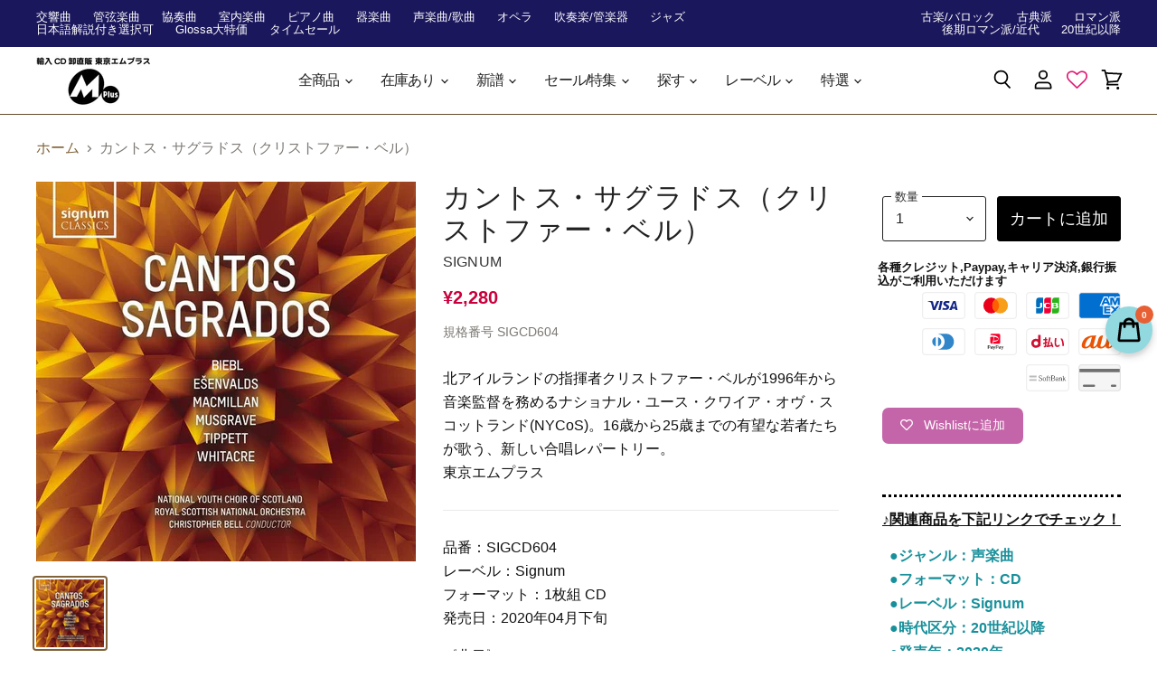

--- FILE ---
content_type: text/html; charset=utf-8
request_url: https://www.tokyo-m-plus.co.jp/products/sigcd604
body_size: 38997
content:
<!doctype html>
<html class="no-js no-touch" lang="ja">
  <head>
    <meta charset="utf-8">
    <meta http-equiv="X-UA-Compatible" content="IE=edge,chrome=1">
    <meta name="apple-mobile-web-app-capable" content="yes">
    <meta name="apple-mobile-web-app-status-bar-style" content="default">
    <meta name="viewport" content="width=device-width,initial-scale=1" />

    <!-- Preconnect Domains -->
    <link rel="preconnect" href="https://cdn.shopify.com" crossorigin>
    <link rel="preconnect" href="https://fonts.shopify.com" crossorigin>
    <link rel="preconnect" href="https://monorail-edge.shopifysvc.com">

    
    

    <!-- Preload Assets -->
    <link rel="preload" href="//www.tokyo-m-plus.co.jp/cdn/shop/t/99/assets/api.js?v=43745028840087119221645082366" as="script">

    
    
    
    <link rel="preload" href="//www.tokyo-m-plus.co.jp/cdn/shop/t/99/assets/superstore.min.js?v=136448007527993853571645082463" as="script"><title>カントス・サグラドス（クリストファー・ベル） sigcd604 635212060421 CD — 輸入CD卸直販 東京エムプラス公式通販サイト</title>

    
      <meta name="description" content="【正規輸入代理店】『カントス・サグラドス（クリストファー・ベル）』の詳細⇒北アイルランドの指揮者クリストファー・ベルが1996年から音楽監督を務めるナショナル・ユース・クワイア・オヴ・スコットランド(NYCoS)。16歳から25歳までの有望な若者たちが歌う、新しい合唱レパートリー。東京エムプラス【正規輸入代理店】品番：SIGCD604レーベル：Signumフォーマット：1枚組 CD発売日：2020年04月下旬《曲目》マクミラン：カントス・サグラドス(神聖なる聖歌)ウィテカー：レオナルドは空飛ぶマシーンを夢見るマスグレイヴ：オン・ジ・アンダーグラウンド セット2 ～ステージとエキゾチックエセンヴァルズ：アメイジング・グレイスウィテカー：When David Heardティペット：5つのスピリチュアルフランツ・ビーブル：アヴェ・マリア《演奏》クリストファー・ベル(指揮)ナショナル・ユース・クワイア・オヴ・スコットランドロイヤル・スコティッシュ・ナショナル管弦楽団《録音》2019年1月5日、グラスゴー・ロイヤル・コンサート・ホール(イギリス)Cantos SagradosNational Youth Choir of Scotland, Christopher Bell, RSNOBarcode: 635212060421">
    

    
  <link rel="shortcut icon" href="//www.tokyo-m-plus.co.jp/cdn/shop/files/favicon_b56b8aac-e81b-4abe-9d7e-7204a3bfe47a_32x32.png?v=1613692111" type="image/png">


    
      <link rel="canonical" href="https://www.tokyo-m-plus.co.jp/products/sigcd604" />
    

    
    















<meta property="og:site_name" content="輸入CD卸直販 東京エムプラス公式通販サイト">
<meta property="og:url" content="https://www.tokyo-m-plus.co.jp/products/sigcd604">
<meta property="og:title" content="カントス・サグラドス（クリストファー・ベル）">
<meta property="og:type" content="website">
<meta property="og:description" content="【正規輸入代理店】『カントス・サグラドス（クリストファー・ベル）』の詳細⇒北アイルランドの指揮者クリストファー・ベルが1996年から音楽監督を務めるナショナル・ユース・クワイア・オヴ・スコットランド(NYCoS)。16歳から25歳までの有望な若者たちが歌う、新しい合唱レパートリー。東京エムプラス【正規輸入代理店】品番：SIGCD604レーベル：Signumフォーマット：1枚組 CD発売日：2020年04月下旬《曲目》マクミラン：カントス・サグラドス(神聖なる聖歌)ウィテカー：レオナルドは空飛ぶマシーンを夢見るマスグレイヴ：オン・ジ・アンダーグラウンド セット2 ～ステージとエキゾチックエセンヴァルズ：アメイジング・グレイスウィテカー：When David Heardティペット：5つのスピリチュアルフランツ・ビーブル：アヴェ・マリア《演奏》クリストファー・ベル(指揮)ナショナル・ユース・クワイア・オヴ・スコットランドロイヤル・スコティッシュ・ナショナル管弦楽団《録音》2019年1月5日、グラスゴー・ロイヤル・コンサート・ホール(イギリス)Cantos SagradosNational Youth Choir of Scotland, Christopher Bell, RSNOBarcode: 635212060421">




    
    
    

    
    
    <meta
      property="og:image"
      content="https://www.tokyo-m-plus.co.jp/cdn/shop/products/sigcd604_1200x1200.jpg?v=1746180486"
    />
    <meta
      property="og:image:secure_url"
      content="https://www.tokyo-m-plus.co.jp/cdn/shop/products/sigcd604_1200x1200.jpg?v=1746180486"
    />
    <meta property="og:image:width" content="1200" />
    <meta property="og:image:height" content="1200" />
    
    
    <meta property="og:image:alt" content="カントス・サグラドス（クリストファー・ベル）" />
  









  <meta name="twitter:site" content="@tokyo_mplus">








<meta name="twitter:title" content="カントス・サグラドス（クリストファー・ベル） sigcd604 635212060421 CD">
<meta name="twitter:description" content="【正規輸入代理店】『カントス・サグラドス（クリストファー・ベル）』の詳細⇒北アイルランドの指揮者クリストファー・ベルが1996年から音楽監督を務めるナショナル・ユース・クワイア・オヴ・スコットランド(NYCoS)。16歳から25歳までの有望な若者たちが歌う、新しい合唱レパートリー。東京エムプラス【正規輸入代理店】品番：SIGCD604レーベル：Signumフォーマット：1枚組 CD発売日：2020年04月下旬《曲目》マクミラン：カントス・サグラドス(神聖なる聖歌)ウィテカー：レオナルドは空飛ぶマシーンを夢見るマスグレイヴ：オン・ジ・アンダーグラウンド セット2 ～ステージとエキゾチックエセンヴァルズ：アメイジング・グレイスウィテカー：When David Heardティペット：5つのスピリチュアルフランツ・ビーブル：アヴェ・マリア《演奏》クリストファー・ベル(指揮)ナショナル・ユース・クワイア・オヴ・スコットランドロイヤル・スコティッシュ・ナショナル管弦楽団《録音》2019年1月5日、グラスゴー・ロイヤル・コンサート・ホール(イギリス)Cantos SagradosNational Youth Choir of Scotland, Christopher Bell, RSNOBarcode: 635212060421">


    
    
    
      
      
      <meta name="twitter:card" content="summary">
    
    
    <meta
      property="twitter:image"
      content="https://www.tokyo-m-plus.co.jp/cdn/shop/products/sigcd604_1200x1200_crop_center.jpg?v=1746180486"
    />
    <meta property="twitter:image:width" content="1200" />
    <meta property="twitter:image:height" content="1200" />
    
    
    <meta property="twitter:image:alt" content="カントス・サグラドス（クリストファー・ベル）" />
  



    

    <link rel="preload" href="//www.tokyo-m-plus.co.jp/cdn/fonts/source_sans_pro/sourcesanspro_n4.50ae3e156aed9a794db7e94c4d00984c7b66616c.woff2" as="font" crossorigin="anonymous">

    
      <link rel="preload" as="style" href="//www.tokyo-m-plus.co.jp/cdn/shop/t/99/assets/theme.css?v=181320355516579818251726208366">
    


    
    
    
    

<script>window.performance && window.performance.mark && window.performance.mark('shopify.content_for_header.start');</script><meta name="google-site-verification" content="lJy_Cl0Sw3Sd8caKJz8MNCT3y0dZpMmdYaBZ1SI5cAg">
<meta id="shopify-digital-wallet" name="shopify-digital-wallet" content="/43460493464/digital_wallets/dialog">
<link rel="alternate" type="application/json+oembed" href="https://www.tokyo-m-plus.co.jp/products/sigcd604.oembed">
<script async="async" src="/checkouts/internal/preloads.js?locale=ja-JP"></script>
<script id="shopify-features" type="application/json">{"accessToken":"fa22b60ab38089fb197e94b28b745fc3","betas":["rich-media-storefront-analytics"],"domain":"www.tokyo-m-plus.co.jp","predictiveSearch":false,"shopId":43460493464,"locale":"ja"}</script>
<script>var Shopify = Shopify || {};
Shopify.shop = "tokyo-m-plus.myshopify.com";
Shopify.locale = "ja";
Shopify.currency = {"active":"JPY","rate":"1.0"};
Shopify.country = "JP";
Shopify.theme = {"name":"Superstore-v3.2.6_0530","id":130934440179,"schema_name":"Superstore","schema_version":"3.2.6","theme_store_id":null,"role":"main"};
Shopify.theme.handle = "null";
Shopify.theme.style = {"id":null,"handle":null};
Shopify.cdnHost = "www.tokyo-m-plus.co.jp/cdn";
Shopify.routes = Shopify.routes || {};
Shopify.routes.root = "/";</script>
<script type="module">!function(o){(o.Shopify=o.Shopify||{}).modules=!0}(window);</script>
<script>!function(o){function n(){var o=[];function n(){o.push(Array.prototype.slice.apply(arguments))}return n.q=o,n}var t=o.Shopify=o.Shopify||{};t.loadFeatures=n(),t.autoloadFeatures=n()}(window);</script>
<script id="shop-js-analytics" type="application/json">{"pageType":"product"}</script>
<script defer="defer" async type="module" src="//www.tokyo-m-plus.co.jp/cdn/shopifycloud/shop-js/modules/v2/client.init-shop-cart-sync_BJFAoJgM.ja.esm.js"></script>
<script defer="defer" async type="module" src="//www.tokyo-m-plus.co.jp/cdn/shopifycloud/shop-js/modules/v2/chunk.common_BaQ0HiLN.esm.js"></script>
<script type="module">
await import("//www.tokyo-m-plus.co.jp/cdn/shopifycloud/shop-js/modules/v2/client.init-shop-cart-sync_BJFAoJgM.ja.esm.js");
await import("//www.tokyo-m-plus.co.jp/cdn/shopifycloud/shop-js/modules/v2/chunk.common_BaQ0HiLN.esm.js");

window.Shopify.SignInWithShop?.initShopCartSync?.({"fedCMEnabled":true,"windoidEnabled":true});

</script>
<script defer>(function() {
var isLoaded = false;
function asyncLoad() {
if (isLoaded) return;
isLoaded = true;
var urls = ["https:\/\/cdnv2.zoomifi.com\/sales_pop\/pb_pop.js?v=2802\u0026shop=tokyo-m-plus.myshopify.com","https:\/\/cdn.eggflow.com\/v1\/en_US\/adcoffee.js?init=5fdb625f435b9\u0026track=PageView\u0026app=smartpop\u0026shop=tokyo-m-plus.myshopify.com","https:\/\/wishlisthero-assets.revampco.com\/store-front\/bundle2.js?shop=tokyo-m-plus.myshopify.com","https:","1619953810.js?shop=tokyo-m-plus.myshopify.com","https:\/\/public.zoorix.com\/shops\/36c06826-8027-43f9-a31d-fcbcca3a2fa7\/zoorix.js?shop=tokyo-m-plus.myshopify.com","https:\/\/cdn.shopify.com\/s\/files\/1\/0184\/4255\/1360\/files\/quicklink.v3.min.js?v=1645163498\u0026shop=tokyo-m-plus.myshopify.com","","https:\/\/omnisnippet1.com\/platforms\/shopify.js?source=scriptTag\u0026v=2025-05-15T12\u0026shop=tokyo-m-plus.myshopify.com"];
for (var i = 0; i < urls.length; i++) {
var s = document.createElement('script');
s.type = 'text/javascript';
s.async = true;
s.src = urls[i];
var x = document.getElementsByTagName('script')[0];
x.parentNode.insertBefore(s, x);
}
};
if(window.attachEvent) {
window.attachEvent('onload', asyncLoad);
} else {
window.addEventListener('load', asyncLoad, false);
}
})();</script>
<script id="__st">var __st={"a":43460493464,"offset":32400,"reqid":"e5283f3e-a8b9-49a4-b5f5-a5efbf089af5-1766671789","pageurl":"www.tokyo-m-plus.co.jp\/products\/sigcd604","u":"d3f3b66602d2","p":"product","rtyp":"product","rid":5602797224088};</script>
<script>window.ShopifyPaypalV4VisibilityTracking = true;</script>
<script id="captcha-bootstrap">!function(){'use strict';const t='contact',e='account',n='new_comment',o=[[t,t],['blogs',n],['comments',n],[t,'customer']],c=[[e,'customer_login'],[e,'guest_login'],[e,'recover_customer_password'],[e,'create_customer']],r=t=>t.map((([t,e])=>`form[action*='/${t}']:not([data-nocaptcha='true']) input[name='form_type'][value='${e}']`)).join(','),a=t=>()=>t?[...document.querySelectorAll(t)].map((t=>t.form)):[];function s(){const t=[...o],e=r(t);return a(e)}const i='password',u='form_key',d=['recaptcha-v3-token','g-recaptcha-response','h-captcha-response',i],f=()=>{try{return window.sessionStorage}catch{return}},m='__shopify_v',_=t=>t.elements[u];function p(t,e,n=!1){try{const o=window.sessionStorage,c=JSON.parse(o.getItem(e)),{data:r}=function(t){const{data:e,action:n}=t;return t[m]||n?{data:e,action:n}:{data:t,action:n}}(c);for(const[e,n]of Object.entries(r))t.elements[e]&&(t.elements[e].value=n);n&&o.removeItem(e)}catch(o){console.error('form repopulation failed',{error:o})}}const l='form_type',E='cptcha';function T(t){t.dataset[E]=!0}const w=window,h=w.document,L='Shopify',v='ce_forms',y='captcha';let A=!1;((t,e)=>{const n=(g='f06e6c50-85a8-45c8-87d0-21a2b65856fe',I='https://cdn.shopify.com/shopifycloud/storefront-forms-hcaptcha/ce_storefront_forms_captcha_hcaptcha.v1.5.2.iife.js',D={infoText:'hCaptchaによる保護',privacyText:'プライバシー',termsText:'利用規約'},(t,e,n)=>{const o=w[L][v],c=o.bindForm;if(c)return c(t,g,e,D).then(n);var r;o.q.push([[t,g,e,D],n]),r=I,A||(h.body.append(Object.assign(h.createElement('script'),{id:'captcha-provider',async:!0,src:r})),A=!0)});var g,I,D;w[L]=w[L]||{},w[L][v]=w[L][v]||{},w[L][v].q=[],w[L][y]=w[L][y]||{},w[L][y].protect=function(t,e){n(t,void 0,e),T(t)},Object.freeze(w[L][y]),function(t,e,n,w,h,L){const[v,y,A,g]=function(t,e,n){const i=e?o:[],u=t?c:[],d=[...i,...u],f=r(d),m=r(i),_=r(d.filter((([t,e])=>n.includes(e))));return[a(f),a(m),a(_),s()]}(w,h,L),I=t=>{const e=t.target;return e instanceof HTMLFormElement?e:e&&e.form},D=t=>v().includes(t);t.addEventListener('submit',(t=>{const e=I(t);if(!e)return;const n=D(e)&&!e.dataset.hcaptchaBound&&!e.dataset.recaptchaBound,o=_(e),c=g().includes(e)&&(!o||!o.value);(n||c)&&t.preventDefault(),c&&!n&&(function(t){try{if(!f())return;!function(t){const e=f();if(!e)return;const n=_(t);if(!n)return;const o=n.value;o&&e.removeItem(o)}(t);const e=Array.from(Array(32),(()=>Math.random().toString(36)[2])).join('');!function(t,e){_(t)||t.append(Object.assign(document.createElement('input'),{type:'hidden',name:u})),t.elements[u].value=e}(t,e),function(t,e){const n=f();if(!n)return;const o=[...t.querySelectorAll(`input[type='${i}']`)].map((({name:t})=>t)),c=[...d,...o],r={};for(const[a,s]of new FormData(t).entries())c.includes(a)||(r[a]=s);n.setItem(e,JSON.stringify({[m]:1,action:t.action,data:r}))}(t,e)}catch(e){console.error('failed to persist form',e)}}(e),e.submit())}));const S=(t,e)=>{t&&!t.dataset[E]&&(n(t,e.some((e=>e===t))),T(t))};for(const o of['focusin','change'])t.addEventListener(o,(t=>{const e=I(t);D(e)&&S(e,y())}));const B=e.get('form_key'),M=e.get(l),P=B&&M;t.addEventListener('DOMContentLoaded',(()=>{const t=y();if(P)for(const e of t)e.elements[l].value===M&&p(e,B);[...new Set([...A(),...v().filter((t=>'true'===t.dataset.shopifyCaptcha))])].forEach((e=>S(e,t)))}))}(h,new URLSearchParams(w.location.search),n,t,e,['guest_login'])})(!0,!0)}();</script>
<script integrity="sha256-4kQ18oKyAcykRKYeNunJcIwy7WH5gtpwJnB7kiuLZ1E=" data-source-attribution="shopify.loadfeatures" defer="defer" src="//www.tokyo-m-plus.co.jp/cdn/shopifycloud/storefront/assets/storefront/load_feature-a0a9edcb.js" crossorigin="anonymous"></script>
<script data-source-attribution="shopify.dynamic_checkout.dynamic.init">var Shopify=Shopify||{};Shopify.PaymentButton=Shopify.PaymentButton||{isStorefrontPortableWallets:!0,init:function(){window.Shopify.PaymentButton.init=function(){};var t=document.createElement("script");t.src="https://www.tokyo-m-plus.co.jp/cdn/shopifycloud/portable-wallets/latest/portable-wallets.ja.js",t.type="module",document.head.appendChild(t)}};
</script>
<script data-source-attribution="shopify.dynamic_checkout.buyer_consent">
function portableWalletsHideBuyerConsent(e){var t=document.getElementById("shopify-buyer-consent"),n=document.getElementById("shopify-subscription-policy-button");t&&n&&(t.classList.add("hidden"),t.setAttribute("aria-hidden","true"),n.removeEventListener("click",e))}function portableWalletsShowBuyerConsent(e){var t=document.getElementById("shopify-buyer-consent"),n=document.getElementById("shopify-subscription-policy-button");t&&n&&(t.classList.remove("hidden"),t.removeAttribute("aria-hidden"),n.addEventListener("click",e))}window.Shopify?.PaymentButton&&(window.Shopify.PaymentButton.hideBuyerConsent=portableWalletsHideBuyerConsent,window.Shopify.PaymentButton.showBuyerConsent=portableWalletsShowBuyerConsent);
</script>
<script data-source-attribution="shopify.dynamic_checkout.cart.bootstrap">document.addEventListener("DOMContentLoaded",(function(){function t(){return document.querySelector("shopify-accelerated-checkout-cart, shopify-accelerated-checkout")}if(t())Shopify.PaymentButton.init();else{new MutationObserver((function(e,n){t()&&(Shopify.PaymentButton.init(),n.disconnect())})).observe(document.body,{childList:!0,subtree:!0})}}));
</script>

<script>window.performance && window.performance.mark && window.performance.mark('shopify.content_for_header.end');</script>



  
    


    <script>
      document.documentElement.className=document.documentElement.className.replace(/\bno-js\b/,'js');
      if(window.Shopify&&window.Shopify.designMode)document.documentElement.className+=' in-theme-editor';
      if(('ontouchstart' in window)||window.DocumentTouch&&document instanceof DocumentTouch)document.documentElement.className=document.documentElement.className.replace(/\bno-touch\b/,'has-touch');
    </script>

    <script src="//www.tokyo-m-plus.co.jp/cdn/shop/t/99/assets/api.js?v=43745028840087119221645082366" defer></script>

    
      <link href="//www.tokyo-m-plus.co.jp/cdn/shop/t/99/assets/theme.css?v=181320355516579818251726208366" rel="stylesheet" type="text/css" media="all" />
    

    

    
    <script>
      window.Theme = window.Theme || {};
      window.Theme.routes = {
        "root_url": "/",
        "account_url": "/account",
        "account_login_url": "/account/login",
        "account_logout_url": "/account/logout",
        "account_register_url": "/account/register",
        "account_addresses_url": "/account/addresses",
        "collections_url": "/collections",
        "all_products_collection_url": "/collections/all",
        "search_url": "/search",
        "cart_url": "/cart",
        "cart_add_url": "/cart/add",
        "cart_change_url": "/cart/change",
        "cart_clear_url": "/cart/clear",
        "product_recommendations_url": "/recommendations/products",
      };
    </script>
    

  

<!--Gem_Page_Header_Script-->
    


<!--End_Gem_Page_Header_Script-->

<!-- Font icon for header icons -->
<link href="https://de454z9efqcli.cloudfront.net/safe-icons/css/wishlisthero-icons.css" rel="stylesheet"/>
<!-- Style for floating buttons and others -->
<style type="text/css">
    .wishlisthero-floating {
        position: absolute;
          right:10px;
        top: 16px;
        z-index: 23;
        border-radius: 100%;
    }

    .wishlisthero-floating:hover {
        background-color: rgba(0, 0, 0, 0.05);
    }

    .wishlisthero-floating button {
        font-size: 20px !important;
        width: 40px !important;
        padding: 0.125em 0 0 !important;
    }
.MuiTypography-body2 ,.MuiTypography-body1 ,.MuiTypography-caption ,.MuiTypography-button ,.MuiTypography-h1 ,.MuiTypography-h2 ,.MuiTypography-h3 ,.MuiTypography-h4 ,.MuiTypography-h5 ,.MuiTypography-h6 ,.MuiTypography-subtitle1 ,.MuiTypography-subtitle2 ,.MuiTypography-overline , MuiButton-root,  .MuiCardHeader-title a{
     font-family: inherit !important; /*Roboto, Helvetica, Arial, sans-serif;*/
}
.MuiTypography-h1 , .MuiTypography-h2 , .MuiTypography-h3 , .MuiTypography-h4 , .MuiTypography-h5 , .MuiTypography-h6 ,  .MuiCardHeader-title a{
     font-family: ,  !important;
     font-family: ,  !important;
     font-family: ,  !important;
     font-family: ,  !important;
}
#wishlisthero-product-page-button-container button{
border-radius:7px;}
    /****************************************************************************************/
    /* For some theme shared view need some spacing */
    /*
    #wishlist-hero-shared-list-view {
  margin-top: 15px;
  margin-bottom: 15px;
}
#wishlist-hero-shared-list-view h1 {
  padding-left: 5px;
}

#wishlisthero-product-page-button-container {
  padding-top: 15px;
}
*/
    /****************************************************************************************/
    /* #wishlisthero-product-page-button-container button {
  padding-left: 1px !important;
} */
    /****************************************************************************************/
    /* Customize the indicator when wishlist has items AND the normal indicator not working */
/*     span.wishlist-hero-items-count {

  top: 0px;
  right: -6px;



}

@media screen and (max-width: 749px){
.wishlisthero-product-page-button-container{
width:100%
}
.wishlisthero-product-page-button-container button{
 margin-left:auto !important; margin-right: auto !important;
}
}
@media screen and (max-width: 749px) {
span.wishlist-hero-items-count {
top: 10px;
right: 3px;
}
}*/
</style>
<script defer>window.wishlisthero_cartDotClasses=['site-header__cart-count', 'is-visible'];</script>
 <script defer type='text/javascript'>try{
   window.WishListHero_setting = {"ButtonColor":"rgba(191, 84, 160, 1)","IconColor":"rgba(255, 255, 255, 1)","IconType":"Heart","ButtonTextBeforeAdding":"Wishlistに追加","ButtonTextAfterAdding":"Wishlistに追加済み","AnimationAfterAddition":"None","ButtonTextAddToCart":"カートに追加","AddedProductNotificationText":"Wishlistに追加しました","AddedProductToCartNotificationText":"カートに追加しました","ViewCartLinkText":"カートを見る","SharePopup_TitleText":"Wishlistを共有する","SharePopup_shareBtnText":"共有する","SharePopup_shareHederText":"SNSで共有する","SharePopup_shareCopyText":"リンクをコピーして共有することもできます","SharePopup_shareCancelBtnText":"キャンセル","SharePopup_shareCopyBtnText":"コピー","SendEMailPopup_BtnText":"メールで友人にWishlistを送る","SendEMailPopup_FromText":"あなたのお名前","SendEMailPopup_ToText":"メールアドレス","SendEMailPopup_BodyText":"メッセージ","SendEMailPopup_SendBtnText":"送信","SendEMailPopup_TitleText":"メールで友人にWishlistを送る","RemoveProductMessageText":"本当に削除してよろしいですか？","RemovedProductNotificationText":"Wishlistから削除しました","RemovePopupOkText":"はい","RemovePopup_HeaderText":"確認","ViewWishlistText":"Wishlistを見る","EmptyWishlistText":"登録されている商品がありません","BuyNowButtonText":"Buy Now","BuyNowButtonColor":"rgb(144, 86, 162)","Wishlist_Title":"Wishlist (お気に入り)","WishlistHeaderTitleAlignment":"Left","WishlistProductImageSize":"Large","PriceColor":"rgb(0, 122, 206)","HeaderFontSize":"30","PriceFontSize":"18","ProductNameFontSize":"16","LaunchPointType":"header_menu","DisplayWishlistAs":"popup_window","DisplayButtonAs":"button_with_icon","PopupSize":"lg","HideAddToCartButton":false,"NoRedirectAfterAddToCart":false,"DisableGuestCustomer":false,"LoginPopupContent":"リストを保存するには会員登録／ログインを行ってください","LoginPopupLoginBtnText":"ログインする","LoginPopupContentFontSize":"20","NotificationPopupPosition":"center","WishlistButtonTextColor":"rgba(255, 255, 255, 1)","EnableRemoveFromWishlistAfterAddButtonText":"Wishlistから削除","_id":"5f3b7dcdcc70ce5082ab8e2d","EnableCollection":false,"EnableShare":true,"RemovePowerBy":false,"EnableFBPixel":false,"DisapleApp":false,"FloatPointPossition":"bottom_right","HeartStateToggle":true,"HeaderMenuItemsIndicator":true,"EnableRemoveFromWishlistAfterAdd":true,"AddAllOutOfStockProductNotificationText":"エラーが発生しました。後ほどお試しください。","AddProductMessageText":"すべての商品をカートに追加してよろしいですか？","ButtonTextAddAllToCart":"全ての商品をカートに追加","ButtonTextRemoveAllToCart":"全ての商品を削除","RemoveAllProductMessageText":"すべての商品を削除してよろしいですか？","CollectionViewAddedToWishlistIconBackgroundColor":"","CollectionViewAddedToWishlistIconColor":"","CollectionViewIconBackgroundColor":"","CollectionViewIconColor":"","CollectionViewIconPlacment":"Right","Shop":"tokyo-m-plus.myshopify.com","shop":"tokyo-m-plus.myshopify.com","Status":"Active","Plan":"FREE"};  
  }catch(e){ console.error('Error loading config',e); } </script>    
    <meta name="google-site-verification" content="lJy_Cl0Sw3Sd8caKJz8MNCT3y0dZpMmdYaBZ1SI5cAg" />
    <script type = "text / javascript"> function init（）{

var scriptDefer = document.getElementsByTagName（ 'script'）;

for（var i = 0; i <scriptDefer.length; i ++）{

if（scriptDefer [i] .getAttribute（ 'data-src'））{

scriptDefer [i] .setAttribute（ 'src'、scriptDefer [i] .getAttribute（ 'data-src'））;

}}}

window.onload = init; </ script>

  
<script src='https://appdevelopergroup.co/apps/smartbadge/js/smartbadge.js?shop=tokyo-m-plus' type='text/javascript'></script>
<script src='https://appdevelopergroup.co/apps/smartbadge/js/smartbadge.js?shop=tokyo-m-plus.myshopify.com' type='text/javascript'></script>
    
    
<!-- BEGIN app block: shopify://apps/zoorix-cross-sell/blocks/zoorix-head/51fffd07-f9df-4d6a-b901-6d14b243dcad -->
<script>
  window.zoorixCartData = {
    currency: "JPY",
    currency_symbol: "¥",
    
    original_total_price: 0,
    total_discount: 0,
    item_count: 0,
    items: [
        
    ]
    
  };

  window.Zoorix = window.Zoorix || {};
  window.Zoorix.collectionsHash = {};

  

  
  window.Zoorix.page_type = "product";
  window.Zoorix.product_id = "5602797224088";
    
      
        window.Zoorix.collectionsHash[211804455064] = {title: "20世紀以降" };
      
        window.Zoorix.collectionsHash[214325133464] = {title: "Signum" };
      
        window.Zoorix.collectionsHash[226478686360] = {title: "全ての商品_新着順（クラシック）" };
      
        window.Zoorix.collectionsHash[224570605720] = {title: "全ての商品（廃盤と訳ありを除く）" };
      
        window.Zoorix.collectionsHash[207821734040] = {title: "声楽曲\/歌曲" };
      
      window.Zoorix.collections = Object.keys(window.Zoorix.collectionsHash).map(c => parseInt(c));
    
  
  window.Zoorix.moneyFormat = "¥{{amount_no_decimals}}";
  window.Zoorix.moneyFormatWithCurrency = "¥{{amount_no_decimals}} JPY";
  window.Zoorix.template = "product";

</script>

<!--<script src="https://cdn.shopify.com/s/javascripts/currencies.js" async></script>-->
<script async src=https://public.zoorix.com/domains/tokyo-m-plus.myshopify.com/zoorix.js></script>


<!-- END app block --><link href="https://monorail-edge.shopifysvc.com" rel="dns-prefetch">
<script>(function(){if ("sendBeacon" in navigator && "performance" in window) {try {var session_token_from_headers = performance.getEntriesByType('navigation')[0].serverTiming.find(x => x.name == '_s').description;} catch {var session_token_from_headers = undefined;}var session_cookie_matches = document.cookie.match(/_shopify_s=([^;]*)/);var session_token_from_cookie = session_cookie_matches && session_cookie_matches.length === 2 ? session_cookie_matches[1] : "";var session_token = session_token_from_headers || session_token_from_cookie || "";function handle_abandonment_event(e) {var entries = performance.getEntries().filter(function(entry) {return /monorail-edge.shopifysvc.com/.test(entry.name);});if (!window.abandonment_tracked && entries.length === 0) {window.abandonment_tracked = true;var currentMs = Date.now();var navigation_start = performance.timing.navigationStart;var payload = {shop_id: 43460493464,url: window.location.href,navigation_start,duration: currentMs - navigation_start,session_token,page_type: "product"};window.navigator.sendBeacon("https://monorail-edge.shopifysvc.com/v1/produce", JSON.stringify({schema_id: "online_store_buyer_site_abandonment/1.1",payload: payload,metadata: {event_created_at_ms: currentMs,event_sent_at_ms: currentMs}}));}}window.addEventListener('pagehide', handle_abandonment_event);}}());</script>
<script id="web-pixels-manager-setup">(function e(e,d,r,n,o){if(void 0===o&&(o={}),!Boolean(null===(a=null===(i=window.Shopify)||void 0===i?void 0:i.analytics)||void 0===a?void 0:a.replayQueue)){var i,a;window.Shopify=window.Shopify||{};var t=window.Shopify;t.analytics=t.analytics||{};var s=t.analytics;s.replayQueue=[],s.publish=function(e,d,r){return s.replayQueue.push([e,d,r]),!0};try{self.performance.mark("wpm:start")}catch(e){}var l=function(){var e={modern:/Edge?\/(1{2}[4-9]|1[2-9]\d|[2-9]\d{2}|\d{4,})\.\d+(\.\d+|)|Firefox\/(1{2}[4-9]|1[2-9]\d|[2-9]\d{2}|\d{4,})\.\d+(\.\d+|)|Chrom(ium|e)\/(9{2}|\d{3,})\.\d+(\.\d+|)|(Maci|X1{2}).+ Version\/(15\.\d+|(1[6-9]|[2-9]\d|\d{3,})\.\d+)([,.]\d+|)( \(\w+\)|)( Mobile\/\w+|) Safari\/|Chrome.+OPR\/(9{2}|\d{3,})\.\d+\.\d+|(CPU[ +]OS|iPhone[ +]OS|CPU[ +]iPhone|CPU IPhone OS|CPU iPad OS)[ +]+(15[._]\d+|(1[6-9]|[2-9]\d|\d{3,})[._]\d+)([._]\d+|)|Android:?[ /-](13[3-9]|1[4-9]\d|[2-9]\d{2}|\d{4,})(\.\d+|)(\.\d+|)|Android.+Firefox\/(13[5-9]|1[4-9]\d|[2-9]\d{2}|\d{4,})\.\d+(\.\d+|)|Android.+Chrom(ium|e)\/(13[3-9]|1[4-9]\d|[2-9]\d{2}|\d{4,})\.\d+(\.\d+|)|SamsungBrowser\/([2-9]\d|\d{3,})\.\d+/,legacy:/Edge?\/(1[6-9]|[2-9]\d|\d{3,})\.\d+(\.\d+|)|Firefox\/(5[4-9]|[6-9]\d|\d{3,})\.\d+(\.\d+|)|Chrom(ium|e)\/(5[1-9]|[6-9]\d|\d{3,})\.\d+(\.\d+|)([\d.]+$|.*Safari\/(?![\d.]+ Edge\/[\d.]+$))|(Maci|X1{2}).+ Version\/(10\.\d+|(1[1-9]|[2-9]\d|\d{3,})\.\d+)([,.]\d+|)( \(\w+\)|)( Mobile\/\w+|) Safari\/|Chrome.+OPR\/(3[89]|[4-9]\d|\d{3,})\.\d+\.\d+|(CPU[ +]OS|iPhone[ +]OS|CPU[ +]iPhone|CPU IPhone OS|CPU iPad OS)[ +]+(10[._]\d+|(1[1-9]|[2-9]\d|\d{3,})[._]\d+)([._]\d+|)|Android:?[ /-](13[3-9]|1[4-9]\d|[2-9]\d{2}|\d{4,})(\.\d+|)(\.\d+|)|Mobile Safari.+OPR\/([89]\d|\d{3,})\.\d+\.\d+|Android.+Firefox\/(13[5-9]|1[4-9]\d|[2-9]\d{2}|\d{4,})\.\d+(\.\d+|)|Android.+Chrom(ium|e)\/(13[3-9]|1[4-9]\d|[2-9]\d{2}|\d{4,})\.\d+(\.\d+|)|Android.+(UC? ?Browser|UCWEB|U3)[ /]?(15\.([5-9]|\d{2,})|(1[6-9]|[2-9]\d|\d{3,})\.\d+)\.\d+|SamsungBrowser\/(5\.\d+|([6-9]|\d{2,})\.\d+)|Android.+MQ{2}Browser\/(14(\.(9|\d{2,})|)|(1[5-9]|[2-9]\d|\d{3,})(\.\d+|))(\.\d+|)|K[Aa][Ii]OS\/(3\.\d+|([4-9]|\d{2,})\.\d+)(\.\d+|)/},d=e.modern,r=e.legacy,n=navigator.userAgent;return n.match(d)?"modern":n.match(r)?"legacy":"unknown"}(),u="modern"===l?"modern":"legacy",c=(null!=n?n:{modern:"",legacy:""})[u],f=function(e){return[e.baseUrl,"/wpm","/b",e.hashVersion,"modern"===e.buildTarget?"m":"l",".js"].join("")}({baseUrl:d,hashVersion:r,buildTarget:u}),m=function(e){var d=e.version,r=e.bundleTarget,n=e.surface,o=e.pageUrl,i=e.monorailEndpoint;return{emit:function(e){var a=e.status,t=e.errorMsg,s=(new Date).getTime(),l=JSON.stringify({metadata:{event_sent_at_ms:s},events:[{schema_id:"web_pixels_manager_load/3.1",payload:{version:d,bundle_target:r,page_url:o,status:a,surface:n,error_msg:t},metadata:{event_created_at_ms:s}}]});if(!i)return console&&console.warn&&console.warn("[Web Pixels Manager] No Monorail endpoint provided, skipping logging."),!1;try{return self.navigator.sendBeacon.bind(self.navigator)(i,l)}catch(e){}var u=new XMLHttpRequest;try{return u.open("POST",i,!0),u.setRequestHeader("Content-Type","text/plain"),u.send(l),!0}catch(e){return console&&console.warn&&console.warn("[Web Pixels Manager] Got an unhandled error while logging to Monorail."),!1}}}}({version:r,bundleTarget:l,surface:e.surface,pageUrl:self.location.href,monorailEndpoint:e.monorailEndpoint});try{o.browserTarget=l,function(e){var d=e.src,r=e.async,n=void 0===r||r,o=e.onload,i=e.onerror,a=e.sri,t=e.scriptDataAttributes,s=void 0===t?{}:t,l=document.createElement("script"),u=document.querySelector("head"),c=document.querySelector("body");if(l.async=n,l.src=d,a&&(l.integrity=a,l.crossOrigin="anonymous"),s)for(var f in s)if(Object.prototype.hasOwnProperty.call(s,f))try{l.dataset[f]=s[f]}catch(e){}if(o&&l.addEventListener("load",o),i&&l.addEventListener("error",i),u)u.appendChild(l);else{if(!c)throw new Error("Did not find a head or body element to append the script");c.appendChild(l)}}({src:f,async:!0,onload:function(){if(!function(){var e,d;return Boolean(null===(d=null===(e=window.Shopify)||void 0===e?void 0:e.analytics)||void 0===d?void 0:d.initialized)}()){var d=window.webPixelsManager.init(e)||void 0;if(d){var r=window.Shopify.analytics;r.replayQueue.forEach((function(e){var r=e[0],n=e[1],o=e[2];d.publishCustomEvent(r,n,o)})),r.replayQueue=[],r.publish=d.publishCustomEvent,r.visitor=d.visitor,r.initialized=!0}}},onerror:function(){return m.emit({status:"failed",errorMsg:"".concat(f," has failed to load")})},sri:function(e){var d=/^sha384-[A-Za-z0-9+/=]+$/;return"string"==typeof e&&d.test(e)}(c)?c:"",scriptDataAttributes:o}),m.emit({status:"loading"})}catch(e){m.emit({status:"failed",errorMsg:(null==e?void 0:e.message)||"Unknown error"})}}})({shopId: 43460493464,storefrontBaseUrl: "https://www.tokyo-m-plus.co.jp",extensionsBaseUrl: "https://extensions.shopifycdn.com/cdn/shopifycloud/web-pixels-manager",monorailEndpoint: "https://monorail-edge.shopifysvc.com/unstable/produce_batch",surface: "storefront-renderer",enabledBetaFlags: ["2dca8a86","a0d5f9d2"],webPixelsConfigList: [{"id":"548765939","configuration":"{\"config\":\"{\\\"pixel_id\\\":\\\"GT-PH3VS44\\\",\\\"target_country\\\":\\\"JP\\\",\\\"gtag_events\\\":[{\\\"type\\\":\\\"purchase\\\",\\\"action_label\\\":\\\"MC-KMSQBC93LV\\\"},{\\\"type\\\":\\\"page_view\\\",\\\"action_label\\\":\\\"MC-KMSQBC93LV\\\"},{\\\"type\\\":\\\"view_item\\\",\\\"action_label\\\":\\\"MC-KMSQBC93LV\\\"}],\\\"enable_monitoring_mode\\\":false}\"}","eventPayloadVersion":"v1","runtimeContext":"OPEN","scriptVersion":"b2a88bafab3e21179ed38636efcd8a93","type":"APP","apiClientId":1780363,"privacyPurposes":[],"dataSharingAdjustments":{"protectedCustomerApprovalScopes":["read_customer_address","read_customer_email","read_customer_name","read_customer_personal_data","read_customer_phone"]}},{"id":"105644275","configuration":"{\"apiURL\":\"https:\/\/api.omnisend.com\",\"appURL\":\"https:\/\/app.omnisend.com\",\"brandID\":\"5f661b9399f0b70fa4baae70\",\"trackingURL\":\"https:\/\/wt.omnisendlink.com\"}","eventPayloadVersion":"v1","runtimeContext":"STRICT","scriptVersion":"aa9feb15e63a302383aa48b053211bbb","type":"APP","apiClientId":186001,"privacyPurposes":["ANALYTICS","MARKETING","SALE_OF_DATA"],"dataSharingAdjustments":{"protectedCustomerApprovalScopes":["read_customer_address","read_customer_email","read_customer_name","read_customer_personal_data","read_customer_phone"]}},{"id":"shopify-app-pixel","configuration":"{}","eventPayloadVersion":"v1","runtimeContext":"STRICT","scriptVersion":"0450","apiClientId":"shopify-pixel","type":"APP","privacyPurposes":["ANALYTICS","MARKETING"]},{"id":"shopify-custom-pixel","eventPayloadVersion":"v1","runtimeContext":"LAX","scriptVersion":"0450","apiClientId":"shopify-pixel","type":"CUSTOM","privacyPurposes":["ANALYTICS","MARKETING"]}],isMerchantRequest: false,initData: {"shop":{"name":"輸入CD卸直販 東京エムプラス公式通販サイト","paymentSettings":{"currencyCode":"JPY"},"myshopifyDomain":"tokyo-m-plus.myshopify.com","countryCode":"JP","storefrontUrl":"https:\/\/www.tokyo-m-plus.co.jp"},"customer":null,"cart":null,"checkout":null,"productVariants":[{"price":{"amount":2280.0,"currencyCode":"JPY"},"product":{"title":"カントス・サグラドス（クリストファー・ベル）","vendor":"Signum","id":"5602797224088","untranslatedTitle":"カントス・サグラドス（クリストファー・ベル）","url":"\/products\/sigcd604","type":"声楽曲"},"id":"35644843491480","image":{"src":"\/\/www.tokyo-m-plus.co.jp\/cdn\/shop\/products\/sigcd604.jpg?v=1746180486"},"sku":"SIGCD604","title":"Default Title","untranslatedTitle":"Default Title"}],"purchasingCompany":null},},"https://www.tokyo-m-plus.co.jp/cdn","da62cc92w68dfea28pcf9825a4m392e00d0",{"modern":"","legacy":""},{"shopId":"43460493464","storefrontBaseUrl":"https:\/\/www.tokyo-m-plus.co.jp","extensionBaseUrl":"https:\/\/extensions.shopifycdn.com\/cdn\/shopifycloud\/web-pixels-manager","surface":"storefront-renderer","enabledBetaFlags":"[\"2dca8a86\", \"a0d5f9d2\"]","isMerchantRequest":"false","hashVersion":"da62cc92w68dfea28pcf9825a4m392e00d0","publish":"custom","events":"[[\"page_viewed\",{}],[\"product_viewed\",{\"productVariant\":{\"price\":{\"amount\":2280.0,\"currencyCode\":\"JPY\"},\"product\":{\"title\":\"カントス・サグラドス（クリストファー・ベル）\",\"vendor\":\"Signum\",\"id\":\"5602797224088\",\"untranslatedTitle\":\"カントス・サグラドス（クリストファー・ベル）\",\"url\":\"\/products\/sigcd604\",\"type\":\"声楽曲\"},\"id\":\"35644843491480\",\"image\":{\"src\":\"\/\/www.tokyo-m-plus.co.jp\/cdn\/shop\/products\/sigcd604.jpg?v=1746180486\"},\"sku\":\"SIGCD604\",\"title\":\"Default Title\",\"untranslatedTitle\":\"Default Title\"}}]]"});</script><script>
  window.ShopifyAnalytics = window.ShopifyAnalytics || {};
  window.ShopifyAnalytics.meta = window.ShopifyAnalytics.meta || {};
  window.ShopifyAnalytics.meta.currency = 'JPY';
  var meta = {"product":{"id":5602797224088,"gid":"gid:\/\/shopify\/Product\/5602797224088","vendor":"Signum","type":"声楽曲","handle":"sigcd604","variants":[{"id":35644843491480,"price":228000,"name":"カントス・サグラドス（クリストファー・ベル）","public_title":null,"sku":"SIGCD604"}],"remote":false},"page":{"pageType":"product","resourceType":"product","resourceId":5602797224088,"requestId":"e5283f3e-a8b9-49a4-b5f5-a5efbf089af5-1766671789"}};
  for (var attr in meta) {
    window.ShopifyAnalytics.meta[attr] = meta[attr];
  }
</script>
<script class="analytics">
  (function () {
    var customDocumentWrite = function(content) {
      var jquery = null;

      if (window.jQuery) {
        jquery = window.jQuery;
      } else if (window.Checkout && window.Checkout.$) {
        jquery = window.Checkout.$;
      }

      if (jquery) {
        jquery('body').append(content);
      }
    };

    var hasLoggedConversion = function(token) {
      if (token) {
        return document.cookie.indexOf('loggedConversion=' + token) !== -1;
      }
      return false;
    }

    var setCookieIfConversion = function(token) {
      if (token) {
        var twoMonthsFromNow = new Date(Date.now());
        twoMonthsFromNow.setMonth(twoMonthsFromNow.getMonth() + 2);

        document.cookie = 'loggedConversion=' + token + '; expires=' + twoMonthsFromNow;
      }
    }

    var trekkie = window.ShopifyAnalytics.lib = window.trekkie = window.trekkie || [];
    if (trekkie.integrations) {
      return;
    }
    trekkie.methods = [
      'identify',
      'page',
      'ready',
      'track',
      'trackForm',
      'trackLink'
    ];
    trekkie.factory = function(method) {
      return function() {
        var args = Array.prototype.slice.call(arguments);
        args.unshift(method);
        trekkie.push(args);
        return trekkie;
      };
    };
    for (var i = 0; i < trekkie.methods.length; i++) {
      var key = trekkie.methods[i];
      trekkie[key] = trekkie.factory(key);
    }
    trekkie.load = function(config) {
      trekkie.config = config || {};
      trekkie.config.initialDocumentCookie = document.cookie;
      var first = document.getElementsByTagName('script')[0];
      var script = document.createElement('script');
      script.type = 'text/javascript';
      script.onerror = function(e) {
        var scriptFallback = document.createElement('script');
        scriptFallback.type = 'text/javascript';
        scriptFallback.onerror = function(error) {
                var Monorail = {
      produce: function produce(monorailDomain, schemaId, payload) {
        var currentMs = new Date().getTime();
        var event = {
          schema_id: schemaId,
          payload: payload,
          metadata: {
            event_created_at_ms: currentMs,
            event_sent_at_ms: currentMs
          }
        };
        return Monorail.sendRequest("https://" + monorailDomain + "/v1/produce", JSON.stringify(event));
      },
      sendRequest: function sendRequest(endpointUrl, payload) {
        // Try the sendBeacon API
        if (window && window.navigator && typeof window.navigator.sendBeacon === 'function' && typeof window.Blob === 'function' && !Monorail.isIos12()) {
          var blobData = new window.Blob([payload], {
            type: 'text/plain'
          });

          if (window.navigator.sendBeacon(endpointUrl, blobData)) {
            return true;
          } // sendBeacon was not successful

        } // XHR beacon

        var xhr = new XMLHttpRequest();

        try {
          xhr.open('POST', endpointUrl);
          xhr.setRequestHeader('Content-Type', 'text/plain');
          xhr.send(payload);
        } catch (e) {
          console.log(e);
        }

        return false;
      },
      isIos12: function isIos12() {
        return window.navigator.userAgent.lastIndexOf('iPhone; CPU iPhone OS 12_') !== -1 || window.navigator.userAgent.lastIndexOf('iPad; CPU OS 12_') !== -1;
      }
    };
    Monorail.produce('monorail-edge.shopifysvc.com',
      'trekkie_storefront_load_errors/1.1',
      {shop_id: 43460493464,
      theme_id: 130934440179,
      app_name: "storefront",
      context_url: window.location.href,
      source_url: "//www.tokyo-m-plus.co.jp/cdn/s/trekkie.storefront.8f32c7f0b513e73f3235c26245676203e1209161.min.js"});

        };
        scriptFallback.async = true;
        scriptFallback.src = '//www.tokyo-m-plus.co.jp/cdn/s/trekkie.storefront.8f32c7f0b513e73f3235c26245676203e1209161.min.js';
        first.parentNode.insertBefore(scriptFallback, first);
      };
      script.async = true;
      script.src = '//www.tokyo-m-plus.co.jp/cdn/s/trekkie.storefront.8f32c7f0b513e73f3235c26245676203e1209161.min.js';
      first.parentNode.insertBefore(script, first);
    };
    trekkie.load(
      {"Trekkie":{"appName":"storefront","development":false,"defaultAttributes":{"shopId":43460493464,"isMerchantRequest":null,"themeId":130934440179,"themeCityHash":"10077279886718934651","contentLanguage":"ja","currency":"JPY","eventMetadataId":"b3ac90a0-c2f2-4aea-a33d-120c70ce57ea"},"isServerSideCookieWritingEnabled":true,"monorailRegion":"shop_domain","enabledBetaFlags":["65f19447"]},"Session Attribution":{},"S2S":{"facebookCapiEnabled":false,"source":"trekkie-storefront-renderer","apiClientId":580111}}
    );

    var loaded = false;
    trekkie.ready(function() {
      if (loaded) return;
      loaded = true;

      window.ShopifyAnalytics.lib = window.trekkie;

      var originalDocumentWrite = document.write;
      document.write = customDocumentWrite;
      try { window.ShopifyAnalytics.merchantGoogleAnalytics.call(this); } catch(error) {};
      document.write = originalDocumentWrite;

      window.ShopifyAnalytics.lib.page(null,{"pageType":"product","resourceType":"product","resourceId":5602797224088,"requestId":"e5283f3e-a8b9-49a4-b5f5-a5efbf089af5-1766671789","shopifyEmitted":true});

      var match = window.location.pathname.match(/checkouts\/(.+)\/(thank_you|post_purchase)/)
      var token = match? match[1]: undefined;
      if (!hasLoggedConversion(token)) {
        setCookieIfConversion(token);
        window.ShopifyAnalytics.lib.track("Viewed Product",{"currency":"JPY","variantId":35644843491480,"productId":5602797224088,"productGid":"gid:\/\/shopify\/Product\/5602797224088","name":"カントス・サグラドス（クリストファー・ベル）","price":"2280","sku":"SIGCD604","brand":"Signum","variant":null,"category":"声楽曲","nonInteraction":true,"remote":false},undefined,undefined,{"shopifyEmitted":true});
      window.ShopifyAnalytics.lib.track("monorail:\/\/trekkie_storefront_viewed_product\/1.1",{"currency":"JPY","variantId":35644843491480,"productId":5602797224088,"productGid":"gid:\/\/shopify\/Product\/5602797224088","name":"カントス・サグラドス（クリストファー・ベル）","price":"2280","sku":"SIGCD604","brand":"Signum","variant":null,"category":"声楽曲","nonInteraction":true,"remote":false,"referer":"https:\/\/www.tokyo-m-plus.co.jp\/products\/sigcd604"});
      }
    });


        var eventsListenerScript = document.createElement('script');
        eventsListenerScript.async = true;
        eventsListenerScript.src = "//www.tokyo-m-plus.co.jp/cdn/shopifycloud/storefront/assets/shop_events_listener-3da45d37.js";
        document.getElementsByTagName('head')[0].appendChild(eventsListenerScript);

})();</script>
<script
  defer
  src="https://www.tokyo-m-plus.co.jp/cdn/shopifycloud/perf-kit/shopify-perf-kit-2.1.2.min.js"
  data-application="storefront-renderer"
  data-shop-id="43460493464"
  data-render-region="gcp-us-central1"
  data-page-type="product"
  data-theme-instance-id="130934440179"
  data-theme-name="Superstore"
  data-theme-version="3.2.6"
  data-monorail-region="shop_domain"
  data-resource-timing-sampling-rate="10"
  data-shs="true"
  data-shs-beacon="true"
  data-shs-export-with-fetch="true"
  data-shs-logs-sample-rate="1"
  data-shs-beacon-endpoint="https://www.tokyo-m-plus.co.jp/api/collect"
></script>
</head>

  <body
    
    class="template-product"
    
      data-instant-allow-query-string
    
  >
    <a class="skip-to-main" href="#site-main">コンテンツにスキップ</a>
    <div id="shopify-section-static-announcement" class="shopify-section site-announcement"><script
  type="application/json"
  data-section-id="static-announcement"
  data-section-type="static-announcement">
</script>










</div>
    <div id="shopify-section-static-utility-bar" class="shopify-section"><style data-shopify>
  .utility-bar {
    background-color: #1b175d;
  }

  .utility-bar a {
    color: #ffffff;
  }

  .utility-bar a:hover {
    color: #ffee00;
  }
</style>

<script
  type="application/json"
  data-section-type="static-utility-bar"
  data-section-id="static-utility-bar"
  data-section-data
>
  {
    "settings": {
      "mobile_layout": "below"
    }
  }
</script>



  <div class="utility-bar ">
    <div class="utility-bar-content">
      
        <div class="utility-bar-left">
          
            <a href="/collections/%E4%BA%A4%E9%9F%BF%E6%9B%B2">交響曲</a>
          
            <a href="/collections/%E7%AE%A1%E5%BC%A6%E6%A5%BD%E6%9B%B2">管弦楽曲</a>
          
            <a href="/collections/%E5%8D%94%E5%A5%8F%E6%9B%B2">協奏曲</a>
          
            <a href="/collections/%E5%AE%A4%E5%86%85%E6%A5%BD%E6%9B%B2">室内楽曲</a>
          
            <a href="/collections/%E3%83%94%E3%82%A2%E3%83%8E%E6%9B%B2">ピアノ曲</a>
          
            <a href="/collections/%E5%99%A8%E6%A5%BD%E6%9B%B2">器楽曲</a>
          
            <a href="/collections/%E5%A3%B0%E6%A5%BD%E6%9B%B2">声楽曲/歌曲</a>
          
            <a href="/collections/%E3%82%AA%E3%83%9A%E3%83%A9">オペラ</a>
          
            <a href="/collections/%E5%90%B9%E5%A5%8F%E6%A5%BD">吹奏楽/管楽器</a>
          
            <a href="/collections/%E3%82%B8%E3%83%A3%E3%82%BA">ジャズ</a>
          
            <a href="/collections/%E6%97%A5%E6%9C%AC%E8%AA%9E%E8%A7%A3%E8%AA%AC%E4%BB%98%E3%81%8D%E5%9B%BD%E5%86%85%E4%BB%95%E6%A7%98%E7%9B%A4%E3%81%8C%E9%81%B8%E3%81%B9%E3%82%8B%E3%82%BF%E3%82%A4%E3%83%88%E3%83%AB">日本語解説付き選択可</a>
          
            <a href="/collections/glossa%E5%A4%A7%E7%89%B9%E4%BE%A1%E3%82%BB%E3%83%BC%E3%83%AB">Glossa大特価</a>
          
            <a href="/collections/%E3%82%BF%E3%82%A4%E3%83%A0%E3%82%BB%E3%83%BC%E3%83%AB-%E6%9C%9F%E9%96%93%E9%99%90%E5%AE%9A%E7%89%B9%E4%BE%A1%E5%95%86%E5%93%81">タイムセール</a>
          
        </div>
      

      
        <div class="utility-bar-right">
          
            <a href="/collections/%E5%8F%A4%E6%A5%BD-%E3%83%90%E3%83%AD%E3%83%83%E3%82%AF">古楽/バロック</a>
          
            <a href="/collections/%E5%8F%A4%E5%85%B8%E6%B4%BE">古典派</a>
          
            <a href="/collections/%E3%83%AD%E3%83%9E%E3%83%B3%E6%B4%BE">ロマン派</a>
          
            <a href="/collections/%E5%BE%8C%E6%9C%9F%E3%83%AD%E3%83%9E%E3%83%B3%E6%B4%BE-%E8%BF%91%E4%BB%A3">後期ロマン派/近代</a>
          
            <a href="/collections/20%E4%B8%96%E7%B4%80%E4%BB%A5%E9%99%8D">20世紀以降</a>
          
        </div>
      
    </div>

    
    
    
    

    
      <div class="utility-bar-mobile" style="display: none;" data-utility-bar-mobile>
        
          <hr class="navmenu-hr">
        
        <div class="navmenu-utility-bar">
          
            



<ul
  class="navmenu navmenu-depth-1 "
  data-navmenu
  
  
>
  
    

    
    

    
      <li
        class="navmenu-item navmenu-id-交響曲"
      >
        <a
          class="navmenu-link "
          href="/collections/%e4%ba%a4%e9%9f%bf%e6%9b%b2"
        >
          交響曲
        </a>
      </li>
    
  
    

    
    

    
      <li
        class="navmenu-item navmenu-id-管弦楽曲"
      >
        <a
          class="navmenu-link "
          href="/collections/%e7%ae%a1%e5%bc%a6%e6%a5%bd%e6%9b%b2"
        >
          管弦楽曲
        </a>
      </li>
    
  
    

    
    

    
      <li
        class="navmenu-item navmenu-id-協奏曲"
      >
        <a
          class="navmenu-link "
          href="/collections/%e5%8d%94%e5%a5%8f%e6%9b%b2"
        >
          協奏曲
        </a>
      </li>
    
  
    

    
    

    
      <li
        class="navmenu-item navmenu-id-室内楽曲"
      >
        <a
          class="navmenu-link "
          href="/collections/%e5%ae%a4%e5%86%85%e6%a5%bd%e6%9b%b2"
        >
          室内楽曲
        </a>
      </li>
    
  
    

    
    

    
      <li
        class="navmenu-item navmenu-id-ピアノ曲"
      >
        <a
          class="navmenu-link "
          href="/collections/%e3%83%94%e3%82%a2%e3%83%8e%e6%9b%b2"
        >
          ピアノ曲
        </a>
      </li>
    
  
    

    
    

    
      <li
        class="navmenu-item navmenu-id-器楽曲"
      >
        <a
          class="navmenu-link "
          href="/collections/%e5%99%a8%e6%a5%bd%e6%9b%b2"
        >
          器楽曲
        </a>
      </li>
    
  
    

    
    

    
      <li
        class="navmenu-item navmenu-id-声楽曲-歌曲"
      >
        <a
          class="navmenu-link "
          href="/collections/%e5%a3%b0%e6%a5%bd%e6%9b%b2"
        >
          声楽曲/歌曲
        </a>
      </li>
    
  
    

    
    

    
      <li
        class="navmenu-item navmenu-id-オペラ"
      >
        <a
          class="navmenu-link "
          href="/collections/%e3%82%aa%e3%83%9a%e3%83%a9"
        >
          オペラ
        </a>
      </li>
    
  
    

    
    

    
      <li
        class="navmenu-item navmenu-id-吹奏楽-管楽器"
      >
        <a
          class="navmenu-link "
          href="/collections/%e5%90%b9%e5%a5%8f%e6%a5%bd"
        >
          吹奏楽/管楽器
        </a>
      </li>
    
  
    

    
    

    
      <li
        class="navmenu-item navmenu-id-ジャズ"
      >
        <a
          class="navmenu-link "
          href="/collections/%e3%82%b8%e3%83%a3%e3%82%ba"
        >
          ジャズ
        </a>
      </li>
    
  
    

    
    

    
      <li
        class="navmenu-item navmenu-id-日本語解説付き選択可"
      >
        <a
          class="navmenu-link "
          href="/collections/%e6%97%a5%e6%9c%ac%e8%aa%9e%e8%a7%a3%e8%aa%ac%e4%bb%98%e3%81%8d%e5%9b%bd%e5%86%85%e4%bb%95%e6%a7%98%e7%9b%a4%e3%81%8c%e9%81%b8%e3%81%b9%e3%82%8b%e3%82%bf%e3%82%a4%e3%83%88%e3%83%ab"
        >
          日本語解説付き選択可
        </a>
      </li>
    
  
    

    
    

    
      <li
        class="navmenu-item navmenu-id-glossa大特価"
      >
        <a
          class="navmenu-link "
          href="/collections/glossa%e5%a4%a7%e7%89%b9%e4%be%a1%e3%82%bb%e3%83%bc%e3%83%ab"
        >
          Glossa大特価
        </a>
      </li>
    
  
    

    
    

    
      <li
        class="navmenu-item navmenu-id-タイムセール"
      >
        <a
          class="navmenu-link "
          href="/collections/%e3%82%bf%e3%82%a4%e3%83%a0%e3%82%bb%e3%83%bc%e3%83%ab-%e6%9c%9f%e9%96%93%e9%99%90%e5%ae%9a%e7%89%b9%e4%be%a1%e5%95%86%e5%93%81"
        >
          タイムセール
        </a>
      </li>
    
  
</ul>

          

          
            



<ul
  class="navmenu navmenu-depth-1 "
  data-navmenu
  
  
>
  
    

    
    

    
      <li
        class="navmenu-item navmenu-id-古楽-バロック"
      >
        <a
          class="navmenu-link "
          href="/collections/%e5%8f%a4%e6%a5%bd-%e3%83%90%e3%83%ad%e3%83%83%e3%82%af"
        >
          古楽/バロック
        </a>
      </li>
    
  
    

    
    

    
      <li
        class="navmenu-item navmenu-id-古典派"
      >
        <a
          class="navmenu-link "
          href="/collections/%e5%8f%a4%e5%85%b8%e6%b4%be"
        >
          古典派
        </a>
      </li>
    
  
    

    
    

    
      <li
        class="navmenu-item navmenu-id-ロマン派"
      >
        <a
          class="navmenu-link "
          href="/collections/%e3%83%ad%e3%83%9e%e3%83%b3%e6%b4%be"
        >
          ロマン派
        </a>
      </li>
    
  
    

    
    

    
      <li
        class="navmenu-item navmenu-id-後期ロマン派-近代"
      >
        <a
          class="navmenu-link "
          href="/collections/%e5%be%8c%e6%9c%9f%e3%83%ad%e3%83%9e%e3%83%b3%e6%b4%be-%e8%bf%91%e4%bb%a3"
        >
          後期ロマン派/近代
        </a>
      </li>
    
  
    

    
    

    
      <li
        class="navmenu-item navmenu-id-20世紀以降"
      >
        <a
          class="navmenu-link "
          href="/collections/20%e4%b8%96%e7%b4%80%e4%bb%a5%e9%99%8d"
        >
          20世紀以降
        </a>
      </li>
    
  
</ul>

          
        </div>
        
      </div>
    
  </div>



</div>

    
        <div id="shopify-section-static-basic-header" class="shopify-section site-header-wrapper">

<script
  type="application/json"
  data-section-id="static-basic-header"
  data-section-type="static-header"
  data-section-data>
  {
    "settings": {
      "header_layout": "basic",
      "navigation_layout": "inside",
      "sticky_header": true,
      "desktop_logo_position": "left",
      "live_search": {
        "enable": false,
        "content_types": "product",
        "money_format": "¥{{amount_no_decimals}}",
        "context": {
          "view_all_results": "すべての結果を見る",
          "view_all_products": "全ての商品を見る",
          "content_results": {
            "title": "投稿とページ",
            "no_results": "結果がありません。"
          },
          "no_results_products": {
            "title": "「*terms*」の商品はありません。",
            "message": "申し訳ありませんが、一致するものが見つかりませんでした。"
          }
        }
      }
    }
  }
</script>

<style data-shopify>
  
    .site-header {
      border-bottom: 1px solid #664e2d;
    }
  
</style>



<header
  class="
    site-header
    site-header--basic
    site-header--basic-navigation-inside
    site-header-loading
    site-header--desktop-logo-left
    site-header--mobile-logo-left
    site-header-accounts-enabled
    
  "
  role="banner"
  data-site-header
>
  <div
    class="
      site-header-main
      
        site-header--full-width
      
      live-search--hidden
      
        live-search-disabled
      
    "
    data-site-header-main
    data-site-header-sticky
  >
    <button class="site-header-button site-header-menu-button" href="#" data-menu-toggle>
      <div class="site-header-icon site-header-menu-icon" tabindex="-1">
        
                                                                                      <svg class="icon-menu "    aria-hidden="true"    focusable="false"    role="presentation"    xmlns="http://www.w3.org/2000/svg" width="22" height="18" viewBox="0 0 22 18" fill="none">          <title>メニューアイコン</title>        <path d="M21 2H1" stroke="currentColor" stroke-width="2" stroke-linecap="square" stroke-linejoin="round"/>      <path d="M21 9H1" stroke="currentColor" stroke-width="2" stroke-linecap="square" stroke-linejoin="round"/>      <path d="M21 16H1" stroke="currentColor" stroke-width="2" stroke-linecap="square" stroke-linejoin="round"/>    </svg>                            

        <span class="visually-hidden">メニュー</span>
      </div>
    </button>
    <div class="site-logo">
      <a
        class="site-logo-link"
        href="/">
        
          

        
          
          

          

          

  
    <noscript data-rimg-noscript>
      <img
        
          src="//www.tokyo-m-plus.co.jp/cdn/shop/files/cef869eed6a6dac7e899d06042bb4eb6_8210b34c-30a1-47c0-b329-369fe07c9eef_127x56.png?v=1704967703"
        

        alt="輸入CD卸直販 東京エムプラス公式通販サイト"
        data-rimg="noscript"
        srcset="//www.tokyo-m-plus.co.jp/cdn/shop/files/cef869eed6a6dac7e899d06042bb4eb6_8210b34c-30a1-47c0-b329-369fe07c9eef_127x56.png?v=1704967703 1x, //www.tokyo-m-plus.co.jp/cdn/shop/files/cef869eed6a6dac7e899d06042bb4eb6_8210b34c-30a1-47c0-b329-369fe07c9eef_254x112.png?v=1704967703 2x, //www.tokyo-m-plus.co.jp/cdn/shop/files/cef869eed6a6dac7e899d06042bb4eb6_8210b34c-30a1-47c0-b329-369fe07c9eef_381x168.png?v=1704967703 3x, //www.tokyo-m-plus.co.jp/cdn/shop/files/cef869eed6a6dac7e899d06042bb4eb6_8210b34c-30a1-47c0-b329-369fe07c9eef_508x224.png?v=1704967703 4x"
        class="desktop-logo-image"
        style="
            height: 56px;
          "
        
      >
    </noscript>
  

  <img
    
      src="//www.tokyo-m-plus.co.jp/cdn/shop/files/cef869eed6a6dac7e899d06042bb4eb6_8210b34c-30a1-47c0-b329-369fe07c9eef_127x56.png?v=1704967703"
    
    alt="輸入CD卸直販 東京エムプラス公式通販サイト"

    
      data-rimg="lazy"
      data-rimg-scale="1"
      data-rimg-template="//www.tokyo-m-plus.co.jp/cdn/shop/files/cef869eed6a6dac7e899d06042bb4eb6_8210b34c-30a1-47c0-b329-369fe07c9eef_{size}.png?v=1704967703"
      data-rimg-max="1276x567"
      data-rimg-crop="false"
      
      srcset="data:image/svg+xml;utf8,<svg%20xmlns='http://www.w3.org/2000/svg'%20width='127'%20height='56'></svg>"
    

    class="desktop-logo-image"
    style="
            height: 56px;
          "
    
  >




          
        

        
          

          
          

          

          

  

  <img
    
      src="//www.tokyo-m-plus.co.jp/cdn/shop/files/cef869eed6a6dac7e899d06042bb4eb6_8210b34c-30a1-47c0-b329-369fe07c9eef_113x50.png?v=1704967703"
    
    alt="輸入CD卸直販 東京エムプラス公式通販サイト"

    
      data-rimg
      srcset="//www.tokyo-m-plus.co.jp/cdn/shop/files/cef869eed6a6dac7e899d06042bb4eb6_8210b34c-30a1-47c0-b329-369fe07c9eef_113x50.png?v=1704967703 1x, //www.tokyo-m-plus.co.jp/cdn/shop/files/cef869eed6a6dac7e899d06042bb4eb6_8210b34c-30a1-47c0-b329-369fe07c9eef_226x100.png?v=1704967703 2x, //www.tokyo-m-plus.co.jp/cdn/shop/files/cef869eed6a6dac7e899d06042bb4eb6_8210b34c-30a1-47c0-b329-369fe07c9eef_339x150.png?v=1704967703 3x, //www.tokyo-m-plus.co.jp/cdn/shop/files/cef869eed6a6dac7e899d06042bb4eb6_8210b34c-30a1-47c0-b329-369fe07c9eef_452x200.png?v=1704967703 4x"
    

    class="mobile-logo-image"
    style="
            max-height: 50px;
          "
    
  >




          
        
      </a>
    </div>
  <nav
    class="site-navigation"
    aria-label="メイン"
  >
    





<ul
  class="navmenu navmenu-depth-1"
  data-navmenu
  aria-label="メインメニュー"
>
  
    
    

    
    
    
    

    
    
<li
      class="navmenu-item      navmenu-item-parent      navmenu-id-全商品            "
      
      data-test-linkthing
      data-navmenu-parent
      
    >
      <a
        class="navmenu-link navmenu-link-parent "
        href="/collections/%e5%85%a8%e3%81%a6%e3%81%ae%e5%95%86%e5%93%81_%e6%96%b0%e7%9d%80%e9%a0%86-%e3%82%af%e3%83%a9%e3%82%b7%e3%83%83%e3%82%af"
        
          aria-haspopup="true"
          aria-expanded="false"
        
      >
        全商品
        
          <span
            class="navmenu-icon navmenu-icon-depth-1"
            data-navmenu-trigger
          >
            
                                <svg class="icon-chevron-down-small "    aria-hidden="true"    focusable="false"    role="presentation"    xmlns="http://www.w3.org/2000/svg" width="8" height="6" viewBox="0 0 8 6" fill="none">          <title>シェブロンダウンアイコン</title>        <path class="icon-chevron-down-left" d="M4 4.5L7 1.5" stroke="currentColor" stroke-width="1.25" stroke-linecap="square"/>      <path class="icon-chevron-down-right" d="M4 4.5L1 1.5" stroke="currentColor" stroke-width="1.25" stroke-linecap="square"/>    </svg>                                                                                  

          </span>
        
      </a>

      

      
        



<ul
  class="navmenu navmenu-depth-2 navmenu-submenu"
  data-navmenu
  data-navmenu-submenu
  aria-label="メインメニュー"
>
  
    

    
    

    
<li
        class="navmenu-item        navmenu-item-parent        navmenu-id-クラシック新着順"
        data-navmenu-parent
      >
        <a
          class="navmenu-link navmenu-link-parent "
          href="/collections/%e5%85%a8%e3%81%a6%e3%81%ae%e5%95%86%e5%93%81_%e6%96%b0%e7%9d%80%e9%a0%86-%e3%82%af%e3%83%a9%e3%82%b7%e3%83%83%e3%82%af"
          
            aria-haspopup="true"
            aria-expanded="false"
          
        >
          クラシック新着順

          
            <span
              class="navmenu-icon navmenu-icon-depth-2"
              data-navmenu-trigger
            >
              
              
                                <svg class="icon-chevron-down-small "    aria-hidden="true"    focusable="false"    role="presentation"    xmlns="http://www.w3.org/2000/svg" width="8" height="6" viewBox="0 0 8 6" fill="none">          <title>シェブロンダウンアイコン</title>        <path class="icon-chevron-down-left" d="M4 4.5L7 1.5" stroke="currentColor" stroke-width="1.25" stroke-linecap="square"/>      <path class="icon-chevron-down-right" d="M4 4.5L1 1.5" stroke="currentColor" stroke-width="1.25" stroke-linecap="square"/>    </svg>                                                                                  

            </span>
          
        </a>

        

        
          



<ul
  class="navmenu navmenu-depth-3 navmenu-submenu"
  data-navmenu
  data-navmenu-submenu
  aria-label="メインメニュー"
>
  
    

    
    

    
      <li
        class="navmenu-item navmenu-id-2025年発売商品のみ"
      >
        <a
          class="navmenu-link "
          href="/collections/2025%e5%b9%b4%e7%99%ba%e5%a3%b2%e5%95%86%e5%93%81"
        >
          2025年発売商品のみ
        </a>
      </li>
    
  
    

    
    

    
      <li
        class="navmenu-item navmenu-id-2024年発売商品のみ"
      >
        <a
          class="navmenu-link "
          href="/collections/2024%e5%b9%b4%e7%99%ba%e5%a3%b2%e5%95%86%e5%93%81"
        >
          2024年発売商品のみ
        </a>
      </li>
    
  
</ul>

        
      </li>
    
  
    

    
    

    
      <li
        class="navmenu-item navmenu-id-sacd新着順"
      >
        <a
          class="navmenu-link "
          href="/collections/sacd"
        >
          SACD新着順
        </a>
      </li>
    
  
    

    
    

    
      <li
        class="navmenu-item navmenu-id-lpレコード新着順"
      >
        <a
          class="navmenu-link "
          href="/collections/lp%e3%83%ac%e3%82%b3%e3%83%bc%e3%83%89%e6%96%b0%e7%9d%80%e9%a0%86"
        >
          LPレコード新着順
        </a>
      </li>
    
  
    

    
    

    
      <li
        class="navmenu-item navmenu-id-ベストセラー順"
      >
        <a
          class="navmenu-link "
          href="https://www.tokyo-m-plus.co.jp/collections/all?sort_by=best-selling"
        >
          ベストセラー順
        </a>
      </li>
    
  
    

    
    

    
      <li
        class="navmenu-item navmenu-id-ジャズ一覧"
      >
        <a
          class="navmenu-link "
          href="/collections/%e3%82%b8%e3%83%a3%e3%82%ba"
        >
          ジャズ一覧
        </a>
      </li>
    
  
</ul>

      
    </li>
  
    
    

    
    
    
    

    
    
<li
      class="navmenu-item      navmenu-item-parent      navmenu-id-在庫あり            "
      
      data-test-linkthing
      data-navmenu-parent
      
    >
      <a
        class="navmenu-link navmenu-link-parent "
        href="/collections/%e5%9c%a8%e5%ba%ab%e3%81%82%e3%82%8a_3%e5%96%b6%e6%a5%ad%e6%97%a5%e4%bb%a5%e5%86%85%e3%81%ab%e7%99%ba%e9%80%81%e5%8f%af%e8%83%bd%e3%81%aa%e5%95%86%e5%93%81"
        
          aria-haspopup="true"
          aria-expanded="false"
        
      >
        在庫あり
        
          <span
            class="navmenu-icon navmenu-icon-depth-1"
            data-navmenu-trigger
          >
            
                                <svg class="icon-chevron-down-small "    aria-hidden="true"    focusable="false"    role="presentation"    xmlns="http://www.w3.org/2000/svg" width="8" height="6" viewBox="0 0 8 6" fill="none">          <title>シェブロンダウンアイコン</title>        <path class="icon-chevron-down-left" d="M4 4.5L7 1.5" stroke="currentColor" stroke-width="1.25" stroke-linecap="square"/>      <path class="icon-chevron-down-right" d="M4 4.5L1 1.5" stroke="currentColor" stroke-width="1.25" stroke-linecap="square"/>    </svg>                                                                                  

          </span>
        
      </a>

      

      
        



<ul
  class="navmenu navmenu-depth-2 navmenu-submenu"
  data-navmenu
  data-navmenu-submenu
  aria-label="メインメニュー"
>
  
    

    
    

    
      <li
        class="navmenu-item navmenu-id-2025年発売在庫あり商品"
      >
        <a
          class="navmenu-link "
          href="/collections/2025%e5%b9%b4%e7%99%ba%e5%a3%b2%e3%81%ae%e5%9c%a8%e5%ba%ab%e3%81%82%e3%82%8a%e5%95%86%e5%93%81"
        >
          2025年発売在庫あり商品
        </a>
      </li>
    
  
    

    
    

    
      <li
        class="navmenu-item navmenu-id-2024年発売在庫あり商品"
      >
        <a
          class="navmenu-link "
          href="/collections/2024%e5%b9%b4%e7%99%ba%e5%a3%b2%e3%81%ae%e5%9c%a8%e5%ba%ab%e3%81%82%e3%82%8a%e5%95%86%e5%93%81"
        >
          2024年発売在庫あり商品
        </a>
      </li>
    
  
    

    
    

    
      <li
        class="navmenu-item navmenu-id-最近入荷補充商品"
      >
        <a
          class="navmenu-link "
          href="/collections/%e6%9c%80%e8%bf%91%e5%9c%a8%e5%ba%ab%e8%a3%9c%e5%85%85%e3%81%95%e3%82%8c%e3%81%9f%e5%95%86%e5%93%81"
        >
          最近入荷(補充)商品
        </a>
      </li>
    
  
    

    
    

    
      <li
        class="navmenu-item navmenu-id-在庫ありクラシック"
      >
        <a
          class="navmenu-link "
          href="/collections/%e5%9c%a8%e5%ba%ab%e3%81%82%e3%82%8a_3%e5%96%b6%e6%a5%ad%e6%97%a5%e4%bb%a5%e5%86%85%e3%81%ab%e7%99%ba%e9%80%81%e5%8f%af%e8%83%bd%e3%81%aa%e5%95%86%e5%93%81"
        >
          在庫ありクラシック
        </a>
      </li>
    
  
    

    
    

    
      <li
        class="navmenu-item navmenu-id-在庫ありジャズ"
      >
        <a
          class="navmenu-link "
          href="/collections/%e5%9c%a8%e5%ba%ab%e3%81%82%e3%82%8a%e3%82%b8%e3%83%a3%e3%82%bacd-dvd-3%e5%96%b6%e6%a5%ad%e6%97%a5%e4%bb%a5%e5%86%85%e3%81%ab%e7%99%ba%e9%80%81%e5%8f%af%e8%83%bd"
        >
          在庫ありジャズ
        </a>
      </li>
    
  
    

    
    

    
      <li
        class="navmenu-item navmenu-id-在庫ありsacd"
      >
        <a
          class="navmenu-link "
          href="/collections/%e5%9c%a8%e5%ba%ab%e3%81%82%e3%82%8asacd-3%e5%96%b6%e6%a5%ad%e6%97%a5%e4%bb%a5%e5%86%85%e3%81%ab%e7%99%ba%e9%80%81%e5%8f%af%e8%83%bd"
        >
          在庫ありSACD
        </a>
      </li>
    
  
    

    
    

    
      <li
        class="navmenu-item navmenu-id-在庫ありsacd-ジャズのみ"
      >
        <a
          class="navmenu-link "
          href="/collections/%e5%9c%a8%e5%ba%ab%e3%81%82%e3%82%8a%e3%82%b8%e3%83%a3%e3%82%basacd-3%e5%96%b6%e6%a5%ad%e6%97%a5%e4%bb%a5%e5%86%85%e3%81%ab%e7%99%ba%e9%80%81%e5%8f%af%e8%83%bd"
        >
          在庫ありSACD（ジャズのみ）
        </a>
      </li>
    
  
</ul>

      
    </li>
  
    
    

    
    
    
    

    
    
<li
      class="navmenu-item      navmenu-item-parent      navmenu-id-新譜            "
      
      data-test-linkthing
      data-navmenu-parent
      
    >
      <a
        class="navmenu-link navmenu-link-parent "
        href="/collections/%e6%b3%a8%e7%9b%ae%e6%96%b0%e8%ad%9c"
        
          aria-haspopup="true"
          aria-expanded="false"
        
      >
        新譜
        
          <span
            class="navmenu-icon navmenu-icon-depth-1"
            data-navmenu-trigger
          >
            
                                <svg class="icon-chevron-down-small "    aria-hidden="true"    focusable="false"    role="presentation"    xmlns="http://www.w3.org/2000/svg" width="8" height="6" viewBox="0 0 8 6" fill="none">          <title>シェブロンダウンアイコン</title>        <path class="icon-chevron-down-left" d="M4 4.5L7 1.5" stroke="currentColor" stroke-width="1.25" stroke-linecap="square"/>      <path class="icon-chevron-down-right" d="M4 4.5L1 1.5" stroke="currentColor" stroke-width="1.25" stroke-linecap="square"/>    </svg>                                                                                  

          </span>
        
      </a>

      

      
        



<ul
  class="navmenu navmenu-depth-2 navmenu-submenu"
  data-navmenu
  data-navmenu-submenu
  aria-label="メインメニュー"
>
  
    

    
    

    
      <li
        class="navmenu-item navmenu-id-新規登録商品"
      >
        <a
          class="navmenu-link "
          href="/collections/%e6%96%b0%e8%a6%8f%e7%99%bb%e9%8c%b2%e5%95%86%e5%93%81"
        >
          新規登録商品
        </a>
      </li>
    
  
    

    
    

    
      <li
        class="navmenu-item navmenu-id-注目新譜予約-既発"
      >
        <a
          class="navmenu-link "
          href="/collections/%e6%b3%a8%e7%9b%ae%e6%96%b0%e8%ad%9c"
        >
          注目新譜(予約･既発)
        </a>
      </li>
    
  
    

    
    

    
      <li
        class="navmenu-item navmenu-id-2025年発売商品"
      >
        <a
          class="navmenu-link "
          href="/collections/2025%e5%b9%b4%e7%99%ba%e5%a3%b2%e5%95%86%e5%93%81"
        >
          2025年発売商品
        </a>
      </li>
    
  
    

    
    

    
      <li
        class="navmenu-item navmenu-id-2024年発売商品"
      >
        <a
          class="navmenu-link "
          href="/collections/2024%e5%b9%b4%e7%99%ba%e5%a3%b2%e5%95%86%e5%93%81"
        >
          2024年発売商品
        </a>
      </li>
    
  
    

    
    

    
      <li
        class="navmenu-item navmenu-id-今月発売予定商品"
      >
        <a
          class="navmenu-link "
          href="/collections/%e4%bb%8a%e6%9c%88%e7%99%ba%e5%a3%b2%e4%ba%88%e5%ae%9a%e5%95%86%e5%93%81"
        >
          今月発売予定商品
        </a>
      </li>
    
  
    

    
    

    
      <li
        class="navmenu-item navmenu-id-来月発売予定商品"
      >
        <a
          class="navmenu-link "
          href="/collections/%e6%9d%a5%e6%9c%88%e7%99%ba%e5%a3%b2%e4%ba%88%e5%ae%9a%e5%95%86%e5%93%81-%e3%82%af%e3%83%a9%e3%82%b7%e3%83%83%e3%82%af"
        >
          来月発売予定商品
        </a>
      </li>
    
  
    

    
    

    
      <li
        class="navmenu-item navmenu-id-前月発売商品"
      >
        <a
          class="navmenu-link "
          href="/collections/%e5%89%8d%e6%9c%88%e7%99%ba%e5%a3%b2%e5%95%86%e5%93%81-%e3%82%af%e3%83%a9%e3%82%b7%e3%83%83%e3%82%af"
        >
          前月発売商品
        </a>
      </li>
    
  
</ul>

      
    </li>
  
    
    

    
    
    
    

    
    
<li
      class="navmenu-item      navmenu-item-parent      navmenu-id-セール-特集            "
      
      data-test-linkthing
      data-navmenu-parent
      
    >
      <a
        class="navmenu-link navmenu-link-parent "
        href="#"
        
          aria-haspopup="true"
          aria-expanded="false"
        
      >
        セール/特集
        
          <span
            class="navmenu-icon navmenu-icon-depth-1"
            data-navmenu-trigger
          >
            
                                <svg class="icon-chevron-down-small "    aria-hidden="true"    focusable="false"    role="presentation"    xmlns="http://www.w3.org/2000/svg" width="8" height="6" viewBox="0 0 8 6" fill="none">          <title>シェブロンダウンアイコン</title>        <path class="icon-chevron-down-left" d="M4 4.5L7 1.5" stroke="currentColor" stroke-width="1.25" stroke-linecap="square"/>      <path class="icon-chevron-down-right" d="M4 4.5L1 1.5" stroke="currentColor" stroke-width="1.25" stroke-linecap="square"/>    </svg>                                                                                  

          </span>
        
      </a>

      

      
        



<ul
  class="navmenu navmenu-depth-2 navmenu-submenu"
  data-navmenu
  data-navmenu-submenu
  aria-label="メインメニュー"
>
  
    

    
    

    
      <li
        class="navmenu-item navmenu-id-タイムセール-2025年来日"
      >
        <a
          class="navmenu-link "
          href="/collections/%e3%82%bf%e3%82%a4%e3%83%a0%e3%82%bb%e3%83%bc%e3%83%ab-%e6%9c%9f%e9%96%93%e9%99%90%e5%ae%9a%e7%89%b9%e4%be%a1%e5%95%86%e5%93%81"
        >
          タイムセール（2025年来日）
        </a>
      </li>
    
  
    

    
    

    
      <li
        class="navmenu-item navmenu-id-christophorus大特価セール"
      >
        <a
          class="navmenu-link "
          href="/collections/christophorus%e5%a4%a7%e7%89%b9%e4%be%a1"
        >
          Christophorus大特価セール
        </a>
      </li>
    
  
    

    
    

    
      <li
        class="navmenu-item navmenu-id-glossa大特価セール"
      >
        <a
          class="navmenu-link "
          href="/collections/glossa%e5%a4%a7%e7%89%b9%e4%be%a1%e3%82%bb%e3%83%bc%e3%83%ab"
        >
          Glossa大特価セール
        </a>
      </li>
    
  
    

    
    

    
      <li
        class="navmenu-item navmenu-id-ショパンコンクールセール"
      >
        <a
          class="navmenu-link "
          href="/collections/%e7%ac%ac19%e5%9b%9e%e3%82%b7%e3%83%a7%e3%83%91%e3%83%b3%e5%9b%bd%e9%9a%9b%e3%83%94%e3%82%a2%e3%83%8e%e3%82%b3%e3%83%b3%e3%82%af%e3%83%bc%e3%83%ab%e9%96%8b%e5%82%ac%e8%a8%98%e5%bf%b5-nifc-%e3%82%b7%e3%83%a7%e3%83%91%e3%83%b3%e7%a0%94%e7%a9%b6%e6%89%80-%e3%83%ac%e3%83%bc%e3%83%99%e3%83%ab%e3%82%bb%e3%83%bc%e3%83%ab"
        >
          ショパンコンクールセール
        </a>
      </li>
    
  
    

    
    

    
      <li
        class="navmenu-item navmenu-id-ショパンコンクール-ファイナル進出者のcd"
      >
        <a
          class="navmenu-link "
          href="/collections/%e7%ac%ac19%e5%9b%9e%e3%82%b7%e3%83%a7%e3%83%91%e3%83%b3%e5%9b%bd%e9%9a%9b%e3%83%94%e3%82%a2%e3%83%8e%e3%82%b3%e3%83%b3%e3%82%af%e3%83%bc%e3%83%ab%e5%87%ba%e5%a0%b4%e8%80%85-%e3%83%95%e3%82%a1%e3%82%a4%e3%83%8a%e3%83%ab%e9%80%b2%e5%87%ba%e8%80%85-%e3%81%aecd"
        >
          ショパンコンクール ファイナル進出者のCD
        </a>
      </li>
    
  
    

    
    

    
      <li
        class="navmenu-item navmenu-id-第19回ショパン国際ピアノコンクール出場者のcd"
      >
        <a
          class="navmenu-link "
          href="/collections/%e7%ac%ac19%e5%9b%9e%e3%82%b7%e3%83%a7%e3%83%91%e3%83%b3%e5%9b%bd%e9%9a%9b%e3%83%94%e3%82%a2%e3%83%8e%e3%82%b3%e3%83%b3%e3%82%af%e3%83%bc%e3%83%ab%e5%87%ba%e5%a0%b4%e8%80%85-2%e6%ac%a1%e4%ba%88%e9%81%b8%e9%80%b2%e5%87%ba%e8%80%85-%e3%81%aecd"
        >
          第19回ショパン国際ピアノコンクール出場者のCD
        </a>
      </li>
    
  
    

    
    

    
      <li
        class="navmenu-item navmenu-id-2025年が記念年の作曲家"
      >
        <a
          class="navmenu-link "
          href="/collections/2025%e5%b9%b4%e3%81%8c%e8%a8%98%e5%bf%b5%e5%b9%b4%e3%81%ae%e4%bd%9c%e6%9b%b2%e5%ae%b6"
        >
          2025年が記念年の作曲家
        </a>
      </li>
    
  
    

    
    

    
      <li
        class="navmenu-item navmenu-id-2025年来日アーティスト関連商品"
      >
        <a
          class="navmenu-link "
          href="/collections/2025%e5%b9%b4%e6%9d%a5%e6%97%a5%e3%82%a2%e3%83%bc%e3%83%86%e3%82%a3%e3%82%b9%e3%83%88%e9%96%a2%e9%80%a3%e5%95%86%e5%93%81"
        >
          2025年来日アーティスト関連商品
        </a>
      </li>
    
  
    

    
    

    
      <li
        class="navmenu-item navmenu-id-k-classic"
      >
        <a
          class="navmenu-link "
          href="/collections/k-classic"
        >
          K-CLASSIC
        </a>
      </li>
    
  
    

    
    

    
      <li
        class="navmenu-item navmenu-id-ボックス商品特集"
      >
        <a
          class="navmenu-link "
          href="/collections/%e3%83%9c%e3%83%83%e3%82%af%e3%82%b9"
        >
          ボックス商品特集
        </a>
      </li>
    
  
    

    
    

    
      <li
        class="navmenu-item navmenu-id-日本語解説付き国内仕様盤が選べるタイトル"
      >
        <a
          class="navmenu-link "
          href="/collections/%e6%97%a5%e6%9c%ac%e8%aa%9e%e8%a7%a3%e8%aa%ac%e4%bb%98%e3%81%8d%e5%9b%bd%e5%86%85%e4%bb%95%e6%a7%98%e7%9b%a4%e3%81%8c%e9%81%b8%e3%81%b9%e3%82%8b%e3%82%bf%e3%82%a4%e3%83%88%e3%83%ab"
        >
          日本語解説付き国内仕様盤が選べるタイトル
        </a>
      </li>
    
  
    

    
    

    
      <li
        class="navmenu-item navmenu-id-ザ-ムーンズ-シンフォニー特集"
      >
        <a
          class="navmenu-link "
          href="/pages/the-moons-symphony"
        >
          ザ・ムーンズ・シンフォニー特集
        </a>
      </li>
    
  
</ul>

      
    </li>
  
    
    

    
    
    
    

    
    
<li
      class="navmenu-item      navmenu-item-parent      navmenu-id-探す            "
      
      data-test-linkthing
      data-navmenu-parent
      
    >
      <a
        class="navmenu-link navmenu-link-parent "
        href="#"
        
          aria-haspopup="true"
          aria-expanded="false"
        
      >
        探す
        
          <span
            class="navmenu-icon navmenu-icon-depth-1"
            data-navmenu-trigger
          >
            
                                <svg class="icon-chevron-down-small "    aria-hidden="true"    focusable="false"    role="presentation"    xmlns="http://www.w3.org/2000/svg" width="8" height="6" viewBox="0 0 8 6" fill="none">          <title>シェブロンダウンアイコン</title>        <path class="icon-chevron-down-left" d="M4 4.5L7 1.5" stroke="currentColor" stroke-width="1.25" stroke-linecap="square"/>      <path class="icon-chevron-down-right" d="M4 4.5L1 1.5" stroke="currentColor" stroke-width="1.25" stroke-linecap="square"/>    </svg>                                                                                  

          </span>
        
      </a>

      

      
        



<ul
  class="navmenu navmenu-depth-2 navmenu-submenu"
  data-navmenu
  data-navmenu-submenu
  aria-label="メインメニュー"
>
  
    

    
    

    
      <li
        class="navmenu-item navmenu-id-キーワード検索"
      >
        <a
          class="navmenu-link "
          href="/search"
        >
          キーワード検索
        </a>
      </li>
    
  
    

    
    

    
      <li
        class="navmenu-item navmenu-id-古楽-バロック"
      >
        <a
          class="navmenu-link "
          href="/collections/%e5%8f%a4%e6%a5%bd-%e3%83%90%e3%83%ad%e3%83%83%e3%82%af"
        >
          古楽/バロック
        </a>
      </li>
    
  
    

    
    

    
      <li
        class="navmenu-item navmenu-id-古楽-バロック-j-s-バッハ以外"
      >
        <a
          class="navmenu-link "
          href="/collections/%e5%8f%a4%e6%a5%bd-%e3%83%90%e3%83%ad%e3%83%83%e3%82%af-j-s-%e3%83%90%e3%83%83%e3%83%8f%e4%bb%a5%e5%a4%96"
        >
          古楽/バロック（J.S.バッハ以外）
        </a>
      </li>
    
  
    

    
    

    
<li
        class="navmenu-item        navmenu-item-parent        navmenu-id-指揮者ピックアップ"
        data-navmenu-parent
      >
        <a
          class="navmenu-link navmenu-link-parent "
          href="#"
          
            aria-haspopup="true"
            aria-expanded="false"
          
        >
          指揮者ピックアップ

          
            <span
              class="navmenu-icon navmenu-icon-depth-2"
              data-navmenu-trigger
            >
              
              
                                <svg class="icon-chevron-down-small "    aria-hidden="true"    focusable="false"    role="presentation"    xmlns="http://www.w3.org/2000/svg" width="8" height="6" viewBox="0 0 8 6" fill="none">          <title>シェブロンダウンアイコン</title>        <path class="icon-chevron-down-left" d="M4 4.5L7 1.5" stroke="currentColor" stroke-width="1.25" stroke-linecap="square"/>      <path class="icon-chevron-down-right" d="M4 4.5L1 1.5" stroke="currentColor" stroke-width="1.25" stroke-linecap="square"/>    </svg>                                                                                  

            </span>
          
        </a>

        

        
          



<ul
  class="navmenu navmenu-depth-3 navmenu-submenu"
  data-navmenu
  data-navmenu-submenu
  aria-label="メインメニュー"
>
  
    

    
    

    
      <li
        class="navmenu-item navmenu-id-エルヴェ-ニケ"
      >
        <a
          class="navmenu-link "
          href="/collections/%e3%82%a8%e3%83%ab%e3%83%b4%e3%82%a7-%e3%83%8b%e3%82%b1-%e6%8c%87%e6%8f%ae"
        >
          エルヴェ・ニケ
        </a>
      </li>
    
  
    

    
    

    
      <li
        class="navmenu-item navmenu-id-サントゥ-マティアス-ロウヴァリ"
      >
        <a
          class="navmenu-link "
          href="/collections/%e3%82%b5%e3%83%b3%e3%83%88%e3%82%a5-%e3%83%9e%e3%83%86%e3%82%a3%e3%82%a2%e3%82%b9-%e3%83%ad%e3%82%a6%e3%83%b4%e3%82%a1%e3%83%aa-%e6%8c%87%e6%8f%ae"
        >
          サントゥ＝マティアス・ロウヴァリ
        </a>
      </li>
    
  
    

    
    

    
      <li
        class="navmenu-item navmenu-id-ドミンゴ-インドヤン"
      >
        <a
          class="navmenu-link "
          href="/collections/%e3%83%89%e3%83%9f%e3%83%b3%e3%82%b4-%e3%82%a4%e3%83%b3%e3%83%89%e3%83%a4%e3%83%b3-%e6%8c%87%e6%8f%ae"
        >
          ドミンゴ・インドヤン
        </a>
      </li>
    
  
    

    
    

    
      <li
        class="navmenu-item navmenu-id-ファビオ-ビオンディ"
      >
        <a
          class="navmenu-link "
          href="/collections/%e3%83%95%e3%82%a1%e3%83%93%e3%82%aa-%e3%83%93%e3%82%aa%e3%83%b3%e3%83%87%e3%82%a3-%e6%8c%87%e6%8f%ae-%e3%83%b4%e3%82%a1%e3%82%a4%e3%82%aa%e3%83%aa%e3%83%b3"
        >
          ファビオ・ビオンディ
        </a>
      </li>
    
  
    

    
    

    
      <li
        class="navmenu-item navmenu-id-フランス-ブリュッヘン"
      >
        <a
          class="navmenu-link "
          href="/collections/%e3%83%95%e3%83%a9%e3%83%b3%e3%82%b9-%e3%83%96%e3%83%aa%e3%83%a5%e3%83%83%e3%83%98%e3%83%b3-%e6%8c%87%e6%8f%ae"
        >
          フランス・ブリュッヘン
        </a>
      </li>
    
  
    

    
    

    
      <li
        class="navmenu-item navmenu-id-ワシリー-ペトレンコ"
      >
        <a
          class="navmenu-link "
          href="/collections/%e3%83%af%e3%82%b7%e3%83%aa%e3%83%bc-%e3%83%9a%e3%83%88%e3%83%ac%e3%83%b3%e3%82%b3-%e6%8c%87%e6%8f%ae"
        >
          ワシリー・ペトレンコ
        </a>
      </li>
    
  
</ul>

        
      </li>
    
  
    

    
    

    
<li
        class="navmenu-item        navmenu-item-parent        navmenu-id-ピアニストピックアップ"
        data-navmenu-parent
      >
        <a
          class="navmenu-link navmenu-link-parent "
          href="#"
          
            aria-haspopup="true"
            aria-expanded="false"
          
        >
          ピアニストピックアップ

          
            <span
              class="navmenu-icon navmenu-icon-depth-2"
              data-navmenu-trigger
            >
              
              
                                <svg class="icon-chevron-down-small "    aria-hidden="true"    focusable="false"    role="presentation"    xmlns="http://www.w3.org/2000/svg" width="8" height="6" viewBox="0 0 8 6" fill="none">          <title>シェブロンダウンアイコン</title>        <path class="icon-chevron-down-left" d="M4 4.5L7 1.5" stroke="currentColor" stroke-width="1.25" stroke-linecap="square"/>      <path class="icon-chevron-down-right" d="M4 4.5L1 1.5" stroke="currentColor" stroke-width="1.25" stroke-linecap="square"/>    </svg>                                                                                  

            </span>
          
        </a>

        

        
          



<ul
  class="navmenu navmenu-depth-3 navmenu-submenu"
  data-navmenu
  data-navmenu-submenu
  aria-label="メインメニュー"
>
  
    

    
    

    
      <li
        class="navmenu-item navmenu-id-岡城千歳"
      >
        <a
          class="navmenu-link "
          href="/collections/%e5%b2%a1%e5%9f%8e%e5%8d%83%e6%ad%b3-%e3%83%94%e3%82%a2%e3%83%8e"
        >
          岡城千歳
        </a>
      </li>
    
  
    

    
    

    
      <li
        class="navmenu-item navmenu-id-川口成彦"
      >
        <a
          class="navmenu-link "
          href="/collections/%e5%b7%9d%e5%8f%a3%e6%88%90%e5%bd%a6-%e3%83%94%e3%82%a2%e3%83%8e"
        >
          川口成彦
        </a>
      </li>
    
  
    

    
    

    
      <li
        class="navmenu-item navmenu-id-広瀬悦子"
      >
        <a
          class="navmenu-link "
          href="/collections/%e5%ba%83%e7%80%ac%e6%82%a6%e5%ad%90-%e3%83%94%e3%82%a2%e3%83%8e"
        >
          広瀬悦子
        </a>
      </li>
    
  
    

    
    

    
      <li
        class="navmenu-item navmenu-id-福間洸太朗"
      >
        <a
          class="navmenu-link "
          href="/collections/%e7%a6%8f%e9%96%93%e6%b4%b8%e5%a4%aa%e6%9c%97-%e3%83%94%e3%82%a2%e3%83%8e"
        >
          福間洸太朗
        </a>
      </li>
    
  
    

    
    

    
      <li
        class="navmenu-item navmenu-id-シプリアン-カツァリス"
      >
        <a
          class="navmenu-link "
          href="/collections/%e3%82%b7%e3%83%97%e3%83%aa%e3%82%a2%e3%83%b3-%e3%82%ab%e3%83%84%e3%82%a1%e3%83%aa%e3%82%b9-%e3%83%94%e3%82%a2%e3%83%8e"
        >
          シプリアン・カツァリス
        </a>
      </li>
    
  
    

    
    

    
      <li
        class="navmenu-item navmenu-id-ディーナ-ウゴルスカヤ"
      >
        <a
          class="navmenu-link "
          href="/collections/%e3%83%87%e3%82%a3%e3%83%bc%e3%83%8a-%e3%82%a6%e3%82%b4%e3%83%ab%e3%82%b9%e3%82%ab%e3%83%a4-%e3%83%94%e3%82%a2%e3%83%8e"
        >
          ディーナ・ウゴルスカヤ
        </a>
      </li>
    
  
    

    
    

    
      <li
        class="navmenu-item navmenu-id-ハワード-シェリー"
      >
        <a
          class="navmenu-link "
          href="/collections/%e3%83%8f%e3%83%af%e3%83%bc%e3%83%89-%e3%82%b7%e3%82%a7%e3%83%aa%e3%83%bc-%e3%83%94%e3%82%a2%e3%83%8e-%e6%8c%87%e6%8f%ae"
        >
          ハワード・シェリー
        </a>
      </li>
    
  
    

    
    

    
      <li
        class="navmenu-item navmenu-id-マルク-アンドレ-アムラン"
      >
        <a
          class="navmenu-link "
          href="/collections/%e3%83%9e%e3%83%ab%e3%82%af-%e3%82%a2%e3%83%b3%e3%83%89%e3%83%ac-%e3%82%a2%e3%83%a0%e3%83%a9%e3%83%b3-%e3%83%94%e3%82%a2%e3%83%8e"
        >
          マルク＝アンドレ・アムラン
        </a>
      </li>
    
  
</ul>

        
      </li>
    
  
    

    
    

    
<li
        class="navmenu-item        navmenu-item-parent        navmenu-id-ヴァイオリニストピックアップ"
        data-navmenu-parent
      >
        <a
          class="navmenu-link navmenu-link-parent "
          href="#"
          
            aria-haspopup="true"
            aria-expanded="false"
          
        >
          ヴァイオリニストピックアップ

          
            <span
              class="navmenu-icon navmenu-icon-depth-2"
              data-navmenu-trigger
            >
              
              
                                <svg class="icon-chevron-down-small "    aria-hidden="true"    focusable="false"    role="presentation"    xmlns="http://www.w3.org/2000/svg" width="8" height="6" viewBox="0 0 8 6" fill="none">          <title>シェブロンダウンアイコン</title>        <path class="icon-chevron-down-left" d="M4 4.5L7 1.5" stroke="currentColor" stroke-width="1.25" stroke-linecap="square"/>      <path class="icon-chevron-down-right" d="M4 4.5L1 1.5" stroke="currentColor" stroke-width="1.25" stroke-linecap="square"/>    </svg>                                                                                  

            </span>
          
        </a>

        

        
          



<ul
  class="navmenu navmenu-depth-3 navmenu-submenu"
  data-navmenu
  data-navmenu-submenu
  aria-label="メインメニュー"
>
  
    

    
    

    
      <li
        class="navmenu-item navmenu-id-五嶋みどり"
      >
        <a
          class="navmenu-link "
          href="/collections/%e4%ba%94%e5%b6%8b%e3%81%bf%e3%81%a9%e3%82%8a-%e3%83%b4%e3%82%a1%e3%82%a4%e3%82%aa%e3%83%aa%e3%83%8b%e3%82%b9%e3%83%88"
        >
          五嶋みどり
        </a>
      </li>
    
  
    

    
    

    
      <li
        class="navmenu-item navmenu-id-アンティエ-ヴァイトハース"
      >
        <a
          class="navmenu-link "
          href="/collections/%e3%82%a2%e3%83%b3%e3%83%86%e3%82%a3%e3%82%a8-%e3%83%b4%e3%82%a1%e3%82%a4%e3%83%88%e3%83%8f%e3%83%bc%e3%82%b9-%e3%83%b4%e3%82%a1%e3%82%a4%e3%82%aa%e3%83%aa%e3%83%b3"
        >
          アンティエ・ヴァイトハース
        </a>
      </li>
    
  
    

    
    

    
      <li
        class="navmenu-item navmenu-id-サルヴァトーレ-アッカルド"
      >
        <a
          class="navmenu-link "
          href="/collections/%e3%82%b5%e3%83%ab%e3%83%b4%e3%82%a1%e3%83%88%e3%83%bc%e3%83%ac-%e3%82%a2%e3%83%83%e3%82%ab%e3%83%ab%e3%83%89-%e3%83%b4%e3%82%a1%e3%82%a4%e3%82%aa%e3%83%aa%e3%83%b3"
        >
          サルヴァトーレ・アッカルド
        </a>
      </li>
    
  
    

    
    

    
      <li
        class="navmenu-item navmenu-id-ジェームズ-エーネス"
      >
        <a
          class="navmenu-link "
          href="/collections/%e3%82%b8%e3%82%a7%e3%83%bc%e3%83%a0%e3%82%ba-%e3%82%a8%e3%83%bc%e3%83%8d%e3%82%b9-%e3%83%b4%e3%82%a1%e3%82%a4%e3%82%aa%e3%83%aa%e3%83%b3"
        >
          ジェームズ・エーネス
        </a>
      </li>
    
  
    

    
    

    
      <li
        class="navmenu-item navmenu-id-ファビオ-ビオンディ"
      >
        <a
          class="navmenu-link "
          href="/collections/%e3%83%95%e3%82%a1%e3%83%93%e3%82%aa-%e3%83%93%e3%82%aa%e3%83%b3%e3%83%87%e3%82%a3-%e6%8c%87%e6%8f%ae-%e3%83%b4%e3%82%a1%e3%82%a4%e3%82%aa%e3%83%aa%e3%83%b3"
        >
          ファビオ・ビオンディ
        </a>
      </li>
    
  
    

    
    

    
      <li
        class="navmenu-item navmenu-id-ヴィクトリア-ムローヴァ"
      >
        <a
          class="navmenu-link "
          href="/collections/%e3%83%b4%e3%82%a3%e3%82%af%e3%83%88%e3%83%aa%e3%82%a2-%e3%83%a0%e3%83%ad%e3%83%bc%e3%83%b4%e3%82%a1-%e3%83%b4%e3%82%a1%e3%82%a4%e3%82%aa%e3%83%aa%e3%83%b3"
        >
          ヴィクトリア・ムローヴァ
        </a>
      </li>
    
  
    

    
    

    
      <li
        class="navmenu-item navmenu-id-ライラ-シャイエーク"
      >
        <a
          class="navmenu-link "
          href="/collections/%e3%83%a9%e3%82%a4%e3%83%a9-%e3%82%b7%e3%83%a3%e3%82%a4%e3%82%a8%e3%83%bc%e3%82%af-%e3%83%b4%e3%82%a1%e3%82%a4%e3%82%aa%e3%83%aa%e3%83%b3"
        >
          ライラ・シャイエーク
        </a>
      </li>
    
  
    

    
    

    
      <li
        class="navmenu-item navmenu-id-リナ-トゥール-ボネ"
      >
        <a
          class="navmenu-link "
          href="/collections/%e3%83%aa%e3%83%8a-%e3%83%88%e3%82%a5%e3%83%bc%e3%83%ab-%e3%83%9c%e3%83%8d-%e3%83%b4%e3%82%a1%e3%82%a4%e3%82%aa%e3%83%aa%e3%83%b3"
        >
          リナ・トゥール・ボネ
        </a>
      </li>
    
  
</ul>

        
      </li>
    
  
    

    
    

    
<li
        class="navmenu-item        navmenu-item-parent        navmenu-id-チェリストピックアップ"
        data-navmenu-parent
      >
        <a
          class="navmenu-link navmenu-link-parent "
          href="#"
          
            aria-haspopup="true"
            aria-expanded="false"
          
        >
          チェリストピックアップ

          
            <span
              class="navmenu-icon navmenu-icon-depth-2"
              data-navmenu-trigger
            >
              
              
                                <svg class="icon-chevron-down-small "    aria-hidden="true"    focusable="false"    role="presentation"    xmlns="http://www.w3.org/2000/svg" width="8" height="6" viewBox="0 0 8 6" fill="none">          <title>シェブロンダウンアイコン</title>        <path class="icon-chevron-down-left" d="M4 4.5L7 1.5" stroke="currentColor" stroke-width="1.25" stroke-linecap="square"/>      <path class="icon-chevron-down-right" d="M4 4.5L1 1.5" stroke="currentColor" stroke-width="1.25" stroke-linecap="square"/>    </svg>                                                                                  

            </span>
          
        </a>

        

        
          



<ul
  class="navmenu navmenu-depth-3 navmenu-submenu"
  data-navmenu
  data-navmenu-submenu
  aria-label="メインメニュー"
>
  
    

    
    

    
      <li
        class="navmenu-item navmenu-id-スティーヴン-イッサーリス"
      >
        <a
          class="navmenu-link "
          href="/collections/%e3%82%b9%e3%83%86%e3%82%a3%e3%83%bc%e3%83%b4%e3%83%b3-%e3%82%a4%e3%83%83%e3%82%b5%e3%83%bc%e3%83%aa%e3%82%b9-%e3%83%81%e3%82%a7%e3%83%ad"
        >
          スティーヴン・イッサーリス
        </a>
      </li>
    
  
    

    
    

    
      <li
        class="navmenu-item navmenu-id-ピーター-ウィスペルウェイ"
      >
        <a
          class="navmenu-link "
          href="/collections/%e3%83%94%e3%83%bc%e3%82%bf%e3%83%bc-%e3%82%a6%e3%82%a3%e3%82%b9%e3%83%9a%e3%83%ab%e3%82%a6%e3%82%a7%e3%82%a4-%e3%83%81%e3%82%a7%e3%83%ad"
        >
          ピーター・ウィスペルウェイ
        </a>
      </li>
    
  
    

    
    

    
      <li
        class="navmenu-item navmenu-id-パオロ-パンドルフォ-ヴィオラ-ダ-ガンバ"
      >
        <a
          class="navmenu-link "
          href="/collections/%e3%83%91%e3%82%aa%e3%83%ad-%e3%83%91%e3%83%b3%e3%83%89%e3%83%ab%e3%83%95%e3%82%a9-%e3%83%b4%e3%82%a3%e3%82%aa%e3%83%a9-%e3%83%80-%e3%82%ac%e3%83%b3%e3%83%90"
        >
          パオロ・パンドルフォ（ヴィオラ・ダ・ガンバ）
        </a>
      </li>
    
  
</ul>

        
      </li>
    
  
    

    
    

    
<li
        class="navmenu-item        navmenu-item-parent        navmenu-id-声楽ピックアップ"
        data-navmenu-parent
      >
        <a
          class="navmenu-link navmenu-link-parent "
          href="#"
          
            aria-haspopup="true"
            aria-expanded="false"
          
        >
          声楽ピックアップ

          
            <span
              class="navmenu-icon navmenu-icon-depth-2"
              data-navmenu-trigger
            >
              
              
                                <svg class="icon-chevron-down-small "    aria-hidden="true"    focusable="false"    role="presentation"    xmlns="http://www.w3.org/2000/svg" width="8" height="6" viewBox="0 0 8 6" fill="none">          <title>シェブロンダウンアイコン</title>        <path class="icon-chevron-down-left" d="M4 4.5L7 1.5" stroke="currentColor" stroke-width="1.25" stroke-linecap="square"/>      <path class="icon-chevron-down-right" d="M4 4.5L1 1.5" stroke="currentColor" stroke-width="1.25" stroke-linecap="square"/>    </svg>                                                                                  

            </span>
          
        </a>

        

        
          



<ul
  class="navmenu navmenu-depth-3 navmenu-submenu"
  data-navmenu
  data-navmenu-submenu
  aria-label="メインメニュー"
>
  
    

    
    

    
      <li
        class="navmenu-item navmenu-id-アンジェラ-ゲオルギュー-ソプラノ"
      >
        <a
          class="navmenu-link "
          href="/collections/%e3%82%a2%e3%83%b3%e3%82%b8%e3%82%a7%e3%83%a9-%e3%82%b2%e3%82%aa%e3%83%ab%e3%82%ae%e3%83%a5%e3%83%bc"
        >
          アンジェラ・ゲオルギュー（ソプラノ）
        </a>
      </li>
    
  
    

    
    

    
      <li
        class="navmenu-item navmenu-id-シャーロット-ド-ロスチャイルド-ソプラノ"
      >
        <a
          class="navmenu-link "
          href="/collections/%e3%82%b7%e3%83%a3%e3%83%bc%e3%83%ad%e3%83%83%e3%83%88-%e3%83%89-%e3%83%ad%e3%82%b9%e3%83%81%e3%83%a3%e3%82%a4%e3%83%ab%e3%83%89-%e3%82%bd%e3%83%97%e3%83%a9%e3%83%8e"
        >
          シャーロット・ド・ロスチャイルド（ソプラノ）
        </a>
      </li>
    
  
    

    
    

    
      <li
        class="navmenu-item navmenu-id-聖トーマス教会合唱団"
      >
        <a
          class="navmenu-link "
          href="/collections/%e8%81%96%e3%83%88%e3%83%bc%e3%83%9e%e3%82%b9%e6%95%99%e4%bc%9a%e5%90%88%e5%94%b1%e5%9b%a3-%e5%90%88%e5%94%b1"
        >
          聖トーマス教会合唱団
        </a>
      </li>
    
  
    

    
    

    
      <li
        class="navmenu-item navmenu-id-キングズ-シンガーズ"
      >
        <a
          class="navmenu-link "
          href="/collections/%e3%82%ad%e3%83%b3%e3%82%b0%e3%82%ba-%e3%82%b7%e3%83%b3%e3%82%ac%e3%83%bc%e3%82%ba-%e5%90%88%e5%94%b1"
        >
          キングズ・シンガーズ
        </a>
      </li>
    
  
    

    
    

    
      <li
        class="navmenu-item navmenu-id-グランドラヴォア"
      >
        <a
          class="navmenu-link "
          href="/collections/%e3%82%b0%e3%83%a9%e3%83%b3%e3%83%89%e3%83%a9%e3%83%b4%e3%82%a9%e3%82%a2-%e3%82%a2%e3%83%b3%e3%82%b5%e3%83%b3%e3%83%96%e3%83%ab"
        >
          グランドラヴォア
        </a>
      </li>
    
  
    

    
    

    
      <li
        class="navmenu-item navmenu-id-ザ-シックスティーン"
      >
        <a
          class="navmenu-link "
          href="/collections/%e3%82%b6-%e3%82%b7%e3%83%83%e3%82%af%e3%82%b9%e3%83%86%e3%82%a3%e3%83%bc%e3%83%b3-%e5%90%88%e5%94%b1"
        >
          ザ・シックスティーン
        </a>
      </li>
    
  
    

    
    

    
      <li
        class="navmenu-item navmenu-id-タリス-スコラーズ"
      >
        <a
          class="navmenu-link "
          href="/collections/%e3%82%bf%e3%83%aa%e3%82%b9-%e3%82%b9%e3%82%b3%e3%83%a9%e3%83%bc%e3%82%ba-%e5%90%88%e5%94%b1"
        >
          タリス・スコラーズ
        </a>
      </li>
    
  
</ul>

        
      </li>
    
  
    

    
    

    
      <li
        class="navmenu-item navmenu-id-日本語解説付きが選べる商品"
      >
        <a
          class="navmenu-link "
          href="/collections/%e6%97%a5%e6%9c%ac%e8%aa%9e%e8%a7%a3%e8%aa%ac%e4%bb%98%e3%81%8d%e5%9b%bd%e5%86%85%e4%bb%95%e6%a7%98%e7%9b%a4%e3%81%8c%e9%81%b8%e3%81%b9%e3%82%8b%e3%82%bf%e3%82%a4%e3%83%88%e3%83%ab"
        >
          日本語解説付きが選べる商品
        </a>
      </li>
    
  
    

    
    

    
      <li
        class="navmenu-item navmenu-id-日本語解説付きの輸入盤商品"
      >
        <a
          class="navmenu-link "
          href="/collections/%e6%97%a5%e6%9c%ac%e8%aa%9e%e8%a7%a3%e8%aa%ac%e4%bb%98%e3%81%8d%e3%81%ae%e8%bc%b8%e5%85%a5%e7%9b%a4%e3%82%bf%e3%82%a4%e3%83%88%e3%83%ab"
        >
          日本語解説付きの輸入盤商品
        </a>
      </li>
    
  
</ul>

      
    </li>
  
    
    

    
    
    
    

    
    
<li
      class="navmenu-item      navmenu-item-parent      navmenu-id-レーベル            "
      
      data-test-linkthing
      data-navmenu-parent
      
    >
      <a
        class="navmenu-link navmenu-link-parent "
        href="#"
        
          aria-haspopup="true"
          aria-expanded="false"
        
      >
        レーベル
        
          <span
            class="navmenu-icon navmenu-icon-depth-1"
            data-navmenu-trigger
          >
            
                                <svg class="icon-chevron-down-small "    aria-hidden="true"    focusable="false"    role="presentation"    xmlns="http://www.w3.org/2000/svg" width="8" height="6" viewBox="0 0 8 6" fill="none">          <title>シェブロンダウンアイコン</title>        <path class="icon-chevron-down-left" d="M4 4.5L7 1.5" stroke="currentColor" stroke-width="1.25" stroke-linecap="square"/>      <path class="icon-chevron-down-right" d="M4 4.5L1 1.5" stroke="currentColor" stroke-width="1.25" stroke-linecap="square"/>    </svg>                                                                                  

          </span>
        
      </a>

      

      
        



<ul
  class="navmenu navmenu-depth-2 navmenu-submenu"
  data-navmenu
  data-navmenu-submenu
  aria-label="メインメニュー"
>
  
    

    
    

    
      <li
        class="navmenu-item navmenu-id-全レーベル一覧"
      >
        <a
          class="navmenu-link "
          href="/pages/label-list"
        >
          全レーベル一覧
        </a>
      </li>
    
  
    

    
    

    
<li
        class="navmenu-item        navmenu-item-parent        navmenu-id-新規取扱レーベル"
        data-navmenu-parent
      >
        <a
          class="navmenu-link navmenu-link-parent "
          href="#"
          
            aria-haspopup="true"
            aria-expanded="false"
          
        >
          新規取扱レーベル

          
            <span
              class="navmenu-icon navmenu-icon-depth-2"
              data-navmenu-trigger
            >
              
              
                                <svg class="icon-chevron-down-small "    aria-hidden="true"    focusable="false"    role="presentation"    xmlns="http://www.w3.org/2000/svg" width="8" height="6" viewBox="0 0 8 6" fill="none">          <title>シェブロンダウンアイコン</title>        <path class="icon-chevron-down-left" d="M4 4.5L7 1.5" stroke="currentColor" stroke-width="1.25" stroke-linecap="square"/>      <path class="icon-chevron-down-right" d="M4 4.5L1 1.5" stroke="currentColor" stroke-width="1.25" stroke-linecap="square"/>    </svg>                                                                                  

            </span>
          
        </a>

        

        
          



<ul
  class="navmenu navmenu-depth-3 navmenu-submenu"
  data-navmenu
  data-navmenu-submenu
  aria-label="メインメニュー"
>
  
    

    
    

    
      <li
        class="navmenu-item navmenu-id-act"
      >
        <a
          class="navmenu-link "
          href="/collections/act-jazz"
        >
          ACT
        </a>
      </li>
    
  
    

    
    

    
      <li
        class="navmenu-item navmenu-id-jazzline-leopard"
      >
        <a
          class="navmenu-link "
          href="/collections/jazzline-leopard"
        >
          Jazzline / Leopard
        </a>
      </li>
    
  
    

    
    

    
      <li
        class="navmenu-item navmenu-id-elsewhere-music"
      >
        <a
          class="navmenu-link "
          href="/collections/elsewhere-music"
        >
          elsewhere music
        </a>
      </li>
    
  
    

    
    

    
      <li
        class="navmenu-item navmenu-id-recart"
      >
        <a
          class="navmenu-link "
          href="/collections/recart"
        >
          RecArt
        </a>
      </li>
    
  
    

    
    

    
      <li
        class="navmenu-item navmenu-id-soli-deo-gloria"
      >
        <a
          class="navmenu-link "
          href="/collections/soli-deo-gloria"
        >
          Soli Deo Gloria
        </a>
      </li>
    
  
    

    
    

    
      <li
        class="navmenu-item navmenu-id-challenge-classics"
      >
        <a
          class="navmenu-link "
          href="/collections/challenge-classics"
        >
          Challenge Classics
        </a>
      </li>
    
  
    

    
    

    
      <li
        class="navmenu-item navmenu-id-stomp-music"
      >
        <a
          class="navmenu-link "
          href="/collections/stomp-music"
        >
          Stomp Music
        </a>
      </li>
    
  
    

    
    

    
      <li
        class="navmenu-item navmenu-id-evil-penguin"
      >
        <a
          class="navmenu-link "
          href="/collections/evil-penguin"
        >
          Evil Penguin
        </a>
      </li>
    
  
    

    
    

    
      <li
        class="navmenu-item navmenu-id-antarctica"
      >
        <a
          class="navmenu-link "
          href="/collections/antarctica"
        >
          Antarctica
        </a>
      </li>
    
  
    

    
    

    
      <li
        class="navmenu-item navmenu-id-audioguy-records"
      >
        <a
          class="navmenu-link "
          href="/collections/audioguy-records"
        >
          AudioGuy Records
        </a>
      </li>
    
  
    

    
    

    
      <li
        class="navmenu-item navmenu-id-ncpa-classics"
      >
        <a
          class="navmenu-link "
          href="/collections/ncpa-classics"
        >
          NCPA Classics
        </a>
      </li>
    
  
    

    
    

    
      <li
        class="navmenu-item navmenu-id-aulos-media"
      >
        <a
          class="navmenu-link "
          href="/collections/aulos-media"
        >
          Aulos Media
        </a>
      </li>
    
  
    

    
    

    
      <li
        class="navmenu-item navmenu-id-spektral"
      >
        <a
          class="navmenu-link "
          href="/collections/spektral"
        >
          Spektral
        </a>
      </li>
    
  
    

    
    

    
      <li
        class="navmenu-item navmenu-id-bearton"
      >
        <a
          class="navmenu-link "
          href="/collections/bearton"
        >
          BeArTon
        </a>
      </li>
    
  
</ul>

        
      </li>
    
  
    

    
    

    
<li
        class="navmenu-item        navmenu-item-parent        navmenu-id-レーベルピックアップ"
        data-navmenu-parent
      >
        <a
          class="navmenu-link navmenu-link-parent "
          href="#"
          
            aria-haspopup="true"
            aria-expanded="false"
          
        >
          レーベルピックアップ

          
            <span
              class="navmenu-icon navmenu-icon-depth-2"
              data-navmenu-trigger
            >
              
              
                                <svg class="icon-chevron-down-small "    aria-hidden="true"    focusable="false"    role="presentation"    xmlns="http://www.w3.org/2000/svg" width="8" height="6" viewBox="0 0 8 6" fill="none">          <title>シェブロンダウンアイコン</title>        <path class="icon-chevron-down-left" d="M4 4.5L7 1.5" stroke="currentColor" stroke-width="1.25" stroke-linecap="square"/>      <path class="icon-chevron-down-right" d="M4 4.5L1 1.5" stroke="currentColor" stroke-width="1.25" stroke-linecap="square"/>    </svg>                                                                                  

            </span>
          
        </a>

        

        
          



<ul
  class="navmenu navmenu-depth-3 navmenu-submenu"
  data-navmenu
  data-navmenu-submenu
  aria-label="メインメニュー"
>
  
    

    
    

    
      <li
        class="navmenu-item navmenu-id-apr"
      >
        <a
          class="navmenu-link "
          href="/collections/apr"
        >
          APR
        </a>
      </li>
    
  
    

    
    

    
      <li
        class="navmenu-item navmenu-id-audax"
      >
        <a
          class="navmenu-link "
          href="/collections/audax"
        >
          Audax
        </a>
      </li>
    
  
    

    
    

    
      <li
        class="navmenu-item navmenu-id-bastille-musique"
      >
        <a
          class="navmenu-link "
          href="/pages/bastille-musique%e3%83%ac%e3%83%bc%e3%83%99%e3%83%ab%e7%89%b9%e9%9b%86%e3%83%9a%e3%83%bc%e3%82%b8"
        >
          Bastille Musique
        </a>
      </li>
    
  
    

    
    

    
      <li
        class="navmenu-item navmenu-id-cavi"
      >
        <a
          class="navmenu-link "
          href="/collections/cavi"
        >
          C'Avi
        </a>
      </li>
    
  
    

    
    

    
      <li
        class="navmenu-item navmenu-id-challenge-classics"
      >
        <a
          class="navmenu-link "
          href="/collections/challenge-classics"
        >
          Challenge Classics
        </a>
      </li>
    
  
    

    
    

    
      <li
        class="navmenu-item navmenu-id-challenge-records-jazz"
      >
        <a
          class="navmenu-link "
          href="/collections/challenge-records-jazz"
        >
          Challenge Records (Jazz)
        </a>
      </li>
    
  
    

    
    

    
      <li
        class="navmenu-item navmenu-id-coro"
      >
        <a
          class="navmenu-link "
          href="/collections/coro"
        >
          Coro
        </a>
      </li>
    
  
    

    
    

    
      <li
        class="navmenu-item navmenu-id-da-vinci-classics"
      >
        <a
          class="navmenu-link "
          href="/collections/da-vinci-classics"
        >
          Da Vinci Classics
        </a>
      </li>
    
  
    

    
    

    
      <li
        class="navmenu-item navmenu-id-delphian"
      >
        <a
          class="navmenu-link "
          href="/collections/delphian"
        >
          Delphian
        </a>
      </li>
    
  
    

    
    

    
      <li
        class="navmenu-item navmenu-id-etcetera"
      >
        <a
          class="navmenu-link "
          href="/collections/etcetera"
        >
          Et'cetera
        </a>
      </li>
    
  
    

    
    

    
      <li
        class="navmenu-item navmenu-id-evil-penguin"
      >
        <a
          class="navmenu-link "
          href="/collections/evil-penguin"
        >
          Evil Penguin
        </a>
      </li>
    
  
</ul>

        
      </li>
    
  
    

    
    

    
<li
        class="navmenu-item        navmenu-item-parent        navmenu-id-レーベルピックアップ2"
        data-navmenu-parent
      >
        <a
          class="navmenu-link navmenu-link-parent "
          href="#"
          
            aria-haspopup="true"
            aria-expanded="false"
          
        >
          レーベルピックアップ2

          
            <span
              class="navmenu-icon navmenu-icon-depth-2"
              data-navmenu-trigger
            >
              
              
                                <svg class="icon-chevron-down-small "    aria-hidden="true"    focusable="false"    role="presentation"    xmlns="http://www.w3.org/2000/svg" width="8" height="6" viewBox="0 0 8 6" fill="none">          <title>シェブロンダウンアイコン</title>        <path class="icon-chevron-down-left" d="M4 4.5L7 1.5" stroke="currentColor" stroke-width="1.25" stroke-linecap="square"/>      <path class="icon-chevron-down-right" d="M4 4.5L1 1.5" stroke="currentColor" stroke-width="1.25" stroke-linecap="square"/>    </svg>                                                                                  

            </span>
          
        </a>

        

        
          



<ul
  class="navmenu navmenu-depth-3 navmenu-submenu"
  data-navmenu
  data-navmenu-submenu
  aria-label="メインメニュー"
>
  
    

    
    

    
      <li
        class="navmenu-item navmenu-id-glossa"
      >
        <a
          class="navmenu-link "
          href="/collections/glossa"
        >
          Glossa
        </a>
      </li>
    
  
    

    
    

    
      <li
        class="navmenu-item navmenu-id-indesens"
      >
        <a
          class="navmenu-link "
          href="/collections/indesens"
        >
          Indesens
        </a>
      </li>
    
  
    

    
    

    
      <li
        class="navmenu-item navmenu-id-kairos"
      >
        <a
          class="navmenu-link "
          href="/collections/kairos"
        >
          Kairos
        </a>
      </li>
    
  
    

    
    

    
      <li
        class="navmenu-item navmenu-id-melodiya-x-obsession"
      >
        <a
          class="navmenu-link "
          href="/collections/melodiya-x-obsession"
        >
          Melodiya x Obsession
        </a>
      </li>
    
  
    

    
    

    
      <li
        class="navmenu-item navmenu-id-nifc"
      >
        <a
          class="navmenu-link "
          href="/collections/nifc"
        >
          NIFC
        </a>
      </li>
    
  
    

    
    

    
      <li
        class="navmenu-item navmenu-id-nostalgia"
      >
        <a
          class="navmenu-link "
          href="/collections/nostalgia"
        >
          Nostalgia
        </a>
      </li>
    
  
    

    
    

    
      <li
        class="navmenu-item navmenu-id-onyx"
      >
        <a
          class="navmenu-link "
          href="/collections/onyx"
        >
          Onyx
        </a>
      </li>
    
  
    

    
    

    
      <li
        class="navmenu-item navmenu-id-rubicon"
      >
        <a
          class="navmenu-link "
          href="/collections/rubicon"
        >
          Rubicon
        </a>
      </li>
    
  
    

    
    

    
      <li
        class="navmenu-item navmenu-id-signum"
      >
        <a
          class="navmenu-link "
          href="/collections/signum"
        >
          Signum
        </a>
      </li>
    
  
    

    
    

    
      <li
        class="navmenu-item navmenu-id-soli-deo-gloria"
      >
        <a
          class="navmenu-link "
          href="/collections/soli-deo-gloria"
        >
          Soli Deo Gloria
        </a>
      </li>
    
  
    

    
    

    
      <li
        class="navmenu-item navmenu-id-tactus"
      >
        <a
          class="navmenu-link "
          href="/collections/tactus"
        >
          Tactus
        </a>
      </li>
    
  
</ul>

        
      </li>
    
  
    

    
    

    
<li
        class="navmenu-item        navmenu-item-parent        navmenu-id-ジャズレーベル"
        data-navmenu-parent
      >
        <a
          class="navmenu-link navmenu-link-parent "
          href="#"
          
            aria-haspopup="true"
            aria-expanded="false"
          
        >
          ジャズレーベル

          
            <span
              class="navmenu-icon navmenu-icon-depth-2"
              data-navmenu-trigger
            >
              
              
                                <svg class="icon-chevron-down-small "    aria-hidden="true"    focusable="false"    role="presentation"    xmlns="http://www.w3.org/2000/svg" width="8" height="6" viewBox="0 0 8 6" fill="none">          <title>シェブロンダウンアイコン</title>        <path class="icon-chevron-down-left" d="M4 4.5L7 1.5" stroke="currentColor" stroke-width="1.25" stroke-linecap="square"/>      <path class="icon-chevron-down-right" d="M4 4.5L1 1.5" stroke="currentColor" stroke-width="1.25" stroke-linecap="square"/>    </svg>                                                                                  

            </span>
          
        </a>

        

        
          



<ul
  class="navmenu navmenu-depth-3 navmenu-submenu"
  data-navmenu
  data-navmenu-submenu
  aria-label="メインメニュー"
>
  
    

    
    

    
      <li
        class="navmenu-item navmenu-id-act"
      >
        <a
          class="navmenu-link "
          href="/collections/act-jazz"
        >
          ACT
        </a>
      </li>
    
  
    

    
    

    
      <li
        class="navmenu-item navmenu-id-jazzline-leopard"
      >
        <a
          class="navmenu-link "
          href="/collections/jazzline-leopard"
        >
          Jazzline / Leopard
        </a>
      </li>
    
  
    

    
    

    
      <li
        class="navmenu-item navmenu-id-steeplechase"
      >
        <a
          class="navmenu-link "
          href="/collections/steeplechase-jazz"
        >
          SteepleChase
        </a>
      </li>
    
  
    

    
    

    
      <li
        class="navmenu-item navmenu-id-storyville"
      >
        <a
          class="navmenu-link "
          href="/collections/storyville-jazz"
        >
          Storyville
        </a>
      </li>
    
  
    

    
    

    
      <li
        class="navmenu-item navmenu-id-challenge-records"
      >
        <a
          class="navmenu-link "
          href="/collections/challenge-records-jazz"
        >
          Challenge Records
        </a>
      </li>
    
  
    

    
    

    
      <li
        class="navmenu-item navmenu-id-fondamenta-the-lost-recordings"
      >
        <a
          class="navmenu-link "
          href="/collections/fondamenta-the-lost-recordings-jazz"
        >
          Fondamenta - The Lost Recordings
        </a>
      </li>
    
  
    

    
    

    
      <li
        class="navmenu-item navmenu-id-fone"
      >
        <a
          class="navmenu-link "
          href="/collections/fone-jazz"
        >
          Fone
        </a>
      </li>
    
  
    

    
    

    
      <li
        class="navmenu-item navmenu-id-footprint"
      >
        <a
          class="navmenu-link "
          href="/collections/footprint-jazz"
        >
          Footprint
        </a>
      </li>
    
  
    

    
    

    
      <li
        class="navmenu-item navmenu-id-ronin-rhythm"
      >
        <a
          class="navmenu-link "
          href="/collections/ronin-rhythm-jazz"
        >
          Ronin Rhythm
        </a>
      </li>
    
  
    

    
    

    
      <li
        class="navmenu-item navmenu-id-stunt-records"
      >
        <a
          class="navmenu-link "
          href="/collections/stunt-records-jazz"
        >
          Stunt Records
        </a>
      </li>
    
  
    

    
    

    
      <li
        class="navmenu-item navmenu-id-tcb"
      >
        <a
          class="navmenu-link "
          href="/collections/tcb-jazz"
        >
          TCB
        </a>
      </li>
    
  
</ul>

        
      </li>
    
  
    

    
    

    
<li
        class="navmenu-item        navmenu-item-parent        navmenu-id-レーベル別特集"
        data-navmenu-parent
      >
        <a
          class="navmenu-link navmenu-link-parent "
          href="#"
          
            aria-haspopup="true"
            aria-expanded="false"
          
        >
          レーベル別特集

          
            <span
              class="navmenu-icon navmenu-icon-depth-2"
              data-navmenu-trigger
            >
              
              
                                <svg class="icon-chevron-down-small "    aria-hidden="true"    focusable="false"    role="presentation"    xmlns="http://www.w3.org/2000/svg" width="8" height="6" viewBox="0 0 8 6" fill="none">          <title>シェブロンダウンアイコン</title>        <path class="icon-chevron-down-left" d="M4 4.5L7 1.5" stroke="currentColor" stroke-width="1.25" stroke-linecap="square"/>      <path class="icon-chevron-down-right" d="M4 4.5L1 1.5" stroke="currentColor" stroke-width="1.25" stroke-linecap="square"/>    </svg>                                                                                  

            </span>
          
        </a>

        

        
          



<ul
  class="navmenu navmenu-depth-3 navmenu-submenu"
  data-navmenu
  data-navmenu-submenu
  aria-label="メインメニュー"
>
  
    

    
    

    
      <li
        class="navmenu-item navmenu-id-nmc創立35周年記念特集"
      >
        <a
          class="navmenu-link "
          href="/pages/nmc"
        >
          NMC創立35周年記念特集
        </a>
      </li>
    
  
    

    
    

    
      <li
        class="navmenu-item navmenu-id-anaklasisレーベル特集ページ"
      >
        <a
          class="navmenu-link "
          href="/pages/anaklasis"
        >
          Anaklasisレーベル特集ページ
        </a>
      </li>
    
  
    

    
    

    
      <li
        class="navmenu-item navmenu-id-bastille-musiqueレーベル特集"
      >
        <a
          class="navmenu-link "
          href="/pages/bastille-musique%e3%83%ac%e3%83%bc%e3%83%99%e3%83%ab%e7%89%b9%e9%9b%86%e3%83%9a%e3%83%bc%e3%82%b8"
        >
          Bastille Musiqueレーベル特集
        </a>
      </li>
    
  
    

    
    

    
      <li
        class="navmenu-item navmenu-id-岡城千歳のchateauレーベル特集"
      >
        <a
          class="navmenu-link "
          href="/pages/chateau"
        >
          岡城千歳のCHÂTEAUレーベル特集
        </a>
      </li>
    
  
    

    
    

    
      <li
        class="navmenu-item navmenu-id-foneレーベル-project-museo-piaggio-シリーズ特集"
      >
        <a
          class="navmenu-link "
          href="/pages/fone-project-museo-piaggio"
        >
          Fonèレーベル PROJECT MUSEO PIAGGIO シリーズ特集
        </a>
      </li>
    
  
    

    
    

    
      <li
        class="navmenu-item navmenu-id-trptkレーベル特集"
      >
        <a
          class="navmenu-link "
          href="/pages/trptk%e3%83%ac%e3%83%bc%e3%83%99%e3%83%ab%e7%89%b9%e9%9b%86%e3%83%9a%e3%83%bc%e3%82%b8"
        >
          TRPTKレーベル特集
        </a>
      </li>
    
  
</ul>

        
      </li>
    
  
</ul>

      
    </li>
  
    
    

    
    
    
    

    
    
<li
      class="navmenu-item      navmenu-item-parent      navmenu-id-特選            "
      
      data-test-linkthing
      data-navmenu-parent
      
    >
      <a
        class="navmenu-link navmenu-link-parent "
        href="#"
        
          aria-haspopup="true"
          aria-expanded="false"
        
      >
        特選
        
          <span
            class="navmenu-icon navmenu-icon-depth-1"
            data-navmenu-trigger
          >
            
                                <svg class="icon-chevron-down-small "    aria-hidden="true"    focusable="false"    role="presentation"    xmlns="http://www.w3.org/2000/svg" width="8" height="6" viewBox="0 0 8 6" fill="none">          <title>シェブロンダウンアイコン</title>        <path class="icon-chevron-down-left" d="M4 4.5L7 1.5" stroke="currentColor" stroke-width="1.25" stroke-linecap="square"/>      <path class="icon-chevron-down-right" d="M4 4.5L1 1.5" stroke="currentColor" stroke-width="1.25" stroke-linecap="square"/>    </svg>                                                                                  

          </span>
        
      </a>

      

      
        



<ul
  class="navmenu navmenu-depth-2 navmenu-submenu"
  data-navmenu
  data-navmenu-submenu
  aria-label="メインメニュー"
>
  
    

    
    

    
      <li
        class="navmenu-item navmenu-id-新レコード-アカデミー賞受賞盤"
      >
        <a
          class="navmenu-link "
          href="/collections/%e6%96%b0%e3%83%ac%e3%82%b3%e3%83%bc%e3%83%89-%e3%82%a2%e3%82%ab%e3%83%87%e3%83%9f%e3%83%bc%e8%b3%9e%e5%8f%97%e8%b3%9e%e7%9b%a4"
        >
          新レコード・アカデミー賞受賞盤
        </a>
      </li>
    
  
    

    
    

    
      <li
        class="navmenu-item navmenu-id-レコード芸術online掲載商品"
      >
        <a
          class="navmenu-link "
          href="/collections/%e3%83%ac%e3%82%b3%e3%83%bc%e3%83%89%e8%8a%b8%e8%a1%93online%e6%8e%b2%e8%bc%89%e5%95%86%e5%93%81"
        >
          レコード芸術ONLINE掲載商品
        </a>
      </li>
    
  
    

    
    

    
      <li
        class="navmenu-item navmenu-id-朝日新聞-for-your-collection掲載盤"
      >
        <a
          class="navmenu-link "
          href="/collections/%e6%9c%9d%e6%97%a5%e6%96%b0%e8%81%9e-for-your-collection%e6%8e%b2%e8%bc%89%e7%9b%a4"
        >
          朝日新聞 for your collection掲載盤
        </a>
      </li>
    
  
    

    
    

    
<li
        class="navmenu-item        navmenu-item-parent        navmenu-id-レコード芸術月別特選盤-準特選盤"
        data-navmenu-parent
      >
        <a
          class="navmenu-link navmenu-link-parent "
          href="#"
          
            aria-haspopup="true"
            aria-expanded="false"
          
        >
          レコード芸術月別特選盤・準特選盤

          
            <span
              class="navmenu-icon navmenu-icon-depth-2"
              data-navmenu-trigger
            >
              
              
                                <svg class="icon-chevron-down-small "    aria-hidden="true"    focusable="false"    role="presentation"    xmlns="http://www.w3.org/2000/svg" width="8" height="6" viewBox="0 0 8 6" fill="none">          <title>シェブロンダウンアイコン</title>        <path class="icon-chevron-down-left" d="M4 4.5L7 1.5" stroke="currentColor" stroke-width="1.25" stroke-linecap="square"/>      <path class="icon-chevron-down-right" d="M4 4.5L1 1.5" stroke="currentColor" stroke-width="1.25" stroke-linecap="square"/>    </svg>                                                                                  

            </span>
          
        </a>

        

        
          



<ul
  class="navmenu navmenu-depth-3 navmenu-submenu"
  data-navmenu
  data-navmenu-submenu
  aria-label="メインメニュー"
>
  
    

    
    

    
      <li
        class="navmenu-item navmenu-id-レコード芸術7月号掲載"
      >
        <a
          class="navmenu-link "
          href="/collections/%e3%83%ac%e3%82%b3%e3%83%bc%e3%83%89%e8%8a%b8%e8%a1%932023%e5%b9%b47%e6%9c%88%e5%8f%b7%e6%8e%b2%e8%bc%89%e7%89%b9%e9%81%b8%e7%9b%a4-%e6%ba%96%e7%89%b9%e9%81%b8%e7%9b%a4"
        >
          レコード芸術7月号掲載
        </a>
      </li>
    
  
    

    
    

    
      <li
        class="navmenu-item navmenu-id-レコード芸術6月号掲載"
      >
        <a
          class="navmenu-link "
          href="/collections/%e3%83%ac%e3%82%b3%e3%83%bc%e3%83%89%e8%8a%b8%e8%a1%932023%e5%b9%b46%e6%9c%88%e5%8f%b7%e6%8e%b2%e8%bc%89%e7%89%b9%e9%81%b8%e7%9b%a4-%e6%ba%96%e7%89%b9%e9%81%b8%e7%9b%a4"
        >
          レコード芸術6月号掲載
        </a>
      </li>
    
  
    

    
    

    
      <li
        class="navmenu-item navmenu-id-レコード芸術5月号掲載"
      >
        <a
          class="navmenu-link "
          href="/collections/%e3%83%ac%e3%82%b3%e3%83%bc%e3%83%89%e8%8a%b8%e8%a1%932023%e5%b9%b45%e6%9c%88%e5%8f%b7%e6%8e%b2%e8%bc%89%e7%89%b9%e9%81%b8%e7%9b%a4-%e6%ba%96%e7%89%b9%e9%81%b8%e7%9b%a4"
        >
          レコード芸術5月号掲載
        </a>
      </li>
    
  
    

    
    

    
      <li
        class="navmenu-item navmenu-id-レコード芸術4月号掲載"
      >
        <a
          class="navmenu-link "
          href="/collections/%e3%83%ac%e3%82%b3%e3%83%bc%e3%83%89%e8%8a%b8%e8%a1%932023%e5%b9%b44%e6%9c%88%e5%8f%b7%e6%8e%b2%e8%bc%89%e7%89%b9%e9%81%b8%e7%9b%a4-%e6%ba%96%e7%89%b9%e9%81%b8%e7%9b%a4"
        >
          レコード芸術4月号掲載
        </a>
      </li>
    
  
    

    
    

    
      <li
        class="navmenu-item navmenu-id-レコード芸術3月号掲載"
      >
        <a
          class="navmenu-link "
          href="/collections/%e3%83%ac%e3%82%b3%e3%83%bc%e3%83%89%e8%8a%b8%e8%a1%932023%e5%b9%b43%e6%9c%88%e5%8f%b7%e6%8e%b2%e8%bc%89%e7%89%b9%e9%81%b8%e7%9b%a4-%e6%ba%96%e7%89%b9%e9%81%b8%e7%9b%a4"
        >
          レコード芸術3月号掲載
        </a>
      </li>
    
  
    

    
    

    
      <li
        class="navmenu-item navmenu-id-レコード芸術2月号掲載"
      >
        <a
          class="navmenu-link "
          href="/collections/%e3%83%ac%e3%82%b3%e3%83%bc%e3%83%89%e8%8a%b8%e8%a1%932023%e5%b9%b42%e6%9c%88%e5%8f%b7%e6%8e%b2%e8%bc%89%e7%89%b9%e9%81%b8%e7%9b%a4-%e6%ba%96%e7%89%b9%e9%81%b8%e7%9b%a4"
        >
          レコード芸術2月号掲載
        </a>
      </li>
    
  
    

    
    

    
      <li
        class="navmenu-item navmenu-id-レコード芸術1月号掲載"
      >
        <a
          class="navmenu-link "
          href="/collections/%e3%83%ac%e3%82%b3%e3%83%bc%e3%83%89%e8%8a%b8%e8%a1%932023%e5%b9%b41%e6%9c%88%e5%8f%b7%e6%8e%b2%e8%bc%89%e7%89%b9%e9%81%b8%e7%9b%a4-%e6%ba%96%e7%89%b9%e9%81%b8%e7%9b%a4"
        >
          レコード芸術1月号掲載
        </a>
      </li>
    
  
    

    
    

    
      <li
        class="navmenu-item navmenu-id-レコード芸術12月号掲載"
      >
        <a
          class="navmenu-link "
          href="/collections/%e3%83%ac%e3%82%b3%e3%83%bc%e3%83%89%e8%8a%b8%e8%a1%932022%e5%b9%b412%e6%9c%88%e5%8f%b7%e6%8e%b2%e8%bc%89%e7%89%b9%e9%81%b8%e7%9b%a4-%e6%ba%96%e7%89%b9%e9%81%b8%e7%9b%a4"
        >
          レコード芸術12月号掲載
        </a>
      </li>
    
  
    

    
    

    
      <li
        class="navmenu-item navmenu-id-レコード芸術11月号掲載"
      >
        <a
          class="navmenu-link "
          href="/collections/%e3%83%ac%e3%82%b3%e3%83%bc%e3%83%89%e8%8a%b8%e8%a1%932022%e5%b9%b411%e6%9c%88%e5%8f%b7%e6%8e%b2%e8%bc%89%e7%89%b9%e9%81%b8%e7%9b%a4-%e6%ba%96%e7%89%b9%e9%81%b8%e7%9b%a4"
        >
          レコード芸術11月号掲載
        </a>
      </li>
    
  
    

    
    

    
      <li
        class="navmenu-item navmenu-id-レコード芸術10月号掲載"
      >
        <a
          class="navmenu-link "
          href="/collections/%e3%83%ac%e3%82%b3%e3%83%bc%e3%83%89%e8%8a%b8%e8%a1%932022%e5%b9%b410%e6%9c%88%e5%8f%b7%e6%8e%b2%e8%bc%89%e7%89%b9%e9%81%b8%e7%9b%a4-%e6%ba%96%e7%89%b9%e9%81%b8%e7%9b%a4"
        >
          レコード芸術10月号掲載
        </a>
      </li>
    
  
    

    
    

    
      <li
        class="navmenu-item navmenu-id-レコード芸術9月号掲載"
      >
        <a
          class="navmenu-link "
          href="/collections/%e3%83%ac%e3%82%b3%e3%83%bc%e3%83%89%e8%8a%b8%e8%a1%932022%e5%b9%b49%e6%9c%88%e5%8f%b7%e6%8e%b2%e8%bc%89%e7%89%b9%e9%81%b8%e7%9b%a4-%e6%ba%96%e7%89%b9%e9%81%b8%e7%9b%a4"
        >
          レコード芸術9月号掲載
        </a>
      </li>
    
  
    

    
    

    
      <li
        class="navmenu-item navmenu-id-レコード芸術8月号掲載"
      >
        <a
          class="navmenu-link "
          href="/collections/%e3%83%ac%e3%82%b3%e3%83%bc%e3%83%89%e8%8a%b8%e8%a1%932022%e5%b9%b48%e6%9c%88%e5%8f%b7%e6%8e%b2%e8%bc%89%e7%89%b9%e9%81%b8%e7%9b%a4-%e6%ba%96%e7%89%b9%e9%81%b8%e7%9b%a4"
        >
          レコード芸術8月号掲載
        </a>
      </li>
    
  
</ul>

        
      </li>
    
  
    

    
    

    
<li
        class="navmenu-item        navmenu-item-parent        navmenu-id-レコード芸術月別海外盤review掲載盤"
        data-navmenu-parent
      >
        <a
          class="navmenu-link navmenu-link-parent "
          href="#"
          
            aria-haspopup="true"
            aria-expanded="false"
          
        >
          レコード芸術月別海外盤Review掲載盤

          
            <span
              class="navmenu-icon navmenu-icon-depth-2"
              data-navmenu-trigger
            >
              
              
                                <svg class="icon-chevron-down-small "    aria-hidden="true"    focusable="false"    role="presentation"    xmlns="http://www.w3.org/2000/svg" width="8" height="6" viewBox="0 0 8 6" fill="none">          <title>シェブロンダウンアイコン</title>        <path class="icon-chevron-down-left" d="M4 4.5L7 1.5" stroke="currentColor" stroke-width="1.25" stroke-linecap="square"/>      <path class="icon-chevron-down-right" d="M4 4.5L1 1.5" stroke="currentColor" stroke-width="1.25" stroke-linecap="square"/>    </svg>                                                                                  

            </span>
          
        </a>

        

        
          



<ul
  class="navmenu navmenu-depth-3 navmenu-submenu"
  data-navmenu
  data-navmenu-submenu
  aria-label="メインメニュー"
>
  
    

    
    

    
      <li
        class="navmenu-item navmenu-id-レコード芸術2023年7月号-海外盤review掲載盤"
      >
        <a
          class="navmenu-link "
          href="/collections/%e3%83%ac%e3%82%b3%e3%83%bc%e3%83%89%e8%8a%b8%e8%a1%932023%e5%b9%b47%e6%9c%88%e5%8f%b7-%e6%b5%b7%e5%a4%96%e7%9b%a4review%e6%8e%b2%e8%bc%89%e7%9b%a4"
        >
          レコード芸術2023年7月号 海外盤Review掲載盤
        </a>
      </li>
    
  
    

    
    

    
      <li
        class="navmenu-item navmenu-id-レコード芸術2023年6月号-海外盤review掲載盤"
      >
        <a
          class="navmenu-link "
          href="/collections/%e3%83%ac%e3%82%b3%e3%83%bc%e3%83%89%e8%8a%b8%e8%a1%932023%e5%b9%b46%e6%9c%88%e5%8f%b7-%e6%b5%b7%e5%a4%96%e7%9b%a4review%e6%8e%b2%e8%bc%89%e7%9b%a4"
        >
          レコード芸術2023年6月号 海外盤Review掲載盤
        </a>
      </li>
    
  
    

    
    

    
      <li
        class="navmenu-item navmenu-id-レコード芸術2023年5月号-海外盤review掲載盤"
      >
        <a
          class="navmenu-link "
          href="/collections/%e3%83%ac%e3%82%b3%e3%83%bc%e3%83%89%e8%8a%b8%e8%a1%932023%e5%b9%b45%e6%9c%88%e5%8f%b7-%e6%b5%b7%e5%a4%96%e7%9b%a4review%e6%8e%b2%e8%bc%89%e7%9b%a4"
        >
          レコード芸術2023年5月号 海外盤Review掲載盤
        </a>
      </li>
    
  
    

    
    

    
      <li
        class="navmenu-item navmenu-id-レコード芸術2023年4月号-海外盤review掲載盤"
      >
        <a
          class="navmenu-link "
          href="/collections/%e3%83%ac%e3%82%b3%e3%83%bc%e3%83%89%e8%8a%b8%e8%a1%932023%e5%b9%b44%e6%9c%88%e5%8f%b7-%e6%b5%b7%e5%a4%96%e7%9b%a4review%e6%8e%b2%e8%bc%89%e7%9b%a4"
        >
          レコード芸術2023年4月号 海外盤Review掲載盤
        </a>
      </li>
    
  
    

    
    

    
      <li
        class="navmenu-item navmenu-id-レコード芸術2023年3月号-海外盤review掲載盤"
      >
        <a
          class="navmenu-link "
          href="/collections/%e3%83%ac%e3%82%b3%e3%83%bc%e3%83%89%e8%8a%b8%e8%a1%932023%e5%b9%b43%e6%9c%88%e5%8f%b7-%e6%b5%b7%e5%a4%96%e7%9b%a4review%e6%8e%b2%e8%bc%89%e7%9b%a4"
        >
          レコード芸術2023年3月号 海外盤Review掲載盤
        </a>
      </li>
    
  
    

    
    

    
      <li
        class="navmenu-item navmenu-id-レコード芸術2023年2月号-海外盤review掲載盤"
      >
        <a
          class="navmenu-link "
          href="/collections/%e3%83%ac%e3%82%b3%e3%83%bc%e3%83%89%e8%8a%b8%e8%a1%932023%e5%b9%b42%e6%9c%88%e5%8f%b7-%e6%b5%b7%e5%a4%96%e7%9b%a4review%e6%8e%b2%e8%bc%89%e7%9b%a4"
        >
          レコード芸術2023年2月号 海外盤Review掲載盤
        </a>
      </li>
    
  
    

    
    

    
      <li
        class="navmenu-item navmenu-id-レコード芸術2023年1月号-海外盤review掲載盤"
      >
        <a
          class="navmenu-link "
          href="/collections/%e3%83%ac%e3%82%b3%e3%83%bc%e3%83%89%e8%8a%b8%e8%a1%932023%e5%b9%b41%e6%9c%88%e5%8f%b7-%e6%b5%b7%e5%a4%96%e7%9b%a4review%e6%8e%b2%e8%bc%89%e7%9b%a4"
        >
          レコード芸術2023年1月号 海外盤Review掲載盤
        </a>
      </li>
    
  
    

    
    

    
      <li
        class="navmenu-item navmenu-id-レコード芸術2022年12月号-海外盤review掲載盤"
      >
        <a
          class="navmenu-link "
          href="/collections/%e3%83%ac%e3%82%b3%e3%83%bc%e3%83%89%e8%8a%b8%e8%a1%932022%e5%b9%b412%e6%9c%88%e5%8f%b7-%e6%b5%b7%e5%a4%96%e7%9b%a4review%e6%8e%b2%e8%bc%89%e7%9b%a4"
        >
          レコード芸術2022年12月号 海外盤Review掲載盤
        </a>
      </li>
    
  
    

    
    

    
      <li
        class="navmenu-item navmenu-id-レコード芸術2022年11月号-海外盤review掲載盤"
      >
        <a
          class="navmenu-link "
          href="/collections/%e3%83%ac%e3%82%b3%e3%83%bc%e3%83%89%e8%8a%b8%e8%a1%932022%e5%b9%b411%e6%9c%88%e5%8f%b7-%e6%b5%b7%e5%a4%96%e7%9b%a4review%e6%8e%b2%e8%bc%89%e7%9b%a4"
        >
          レコード芸術2022年11月号 海外盤Review掲載盤
        </a>
      </li>
    
  
    

    
    

    
      <li
        class="navmenu-item navmenu-id-レコード芸術2022年10月号-海外盤review掲載盤"
      >
        <a
          class="navmenu-link "
          href="/collections/%e3%83%ac%e3%82%b3%e3%83%bc%e3%83%89%e8%8a%b8%e8%a1%932022%e5%b9%b410%e6%9c%88%e5%8f%b7-%e6%b5%b7%e5%a4%96%e7%9b%a4review%e6%8e%b2%e8%bc%89%e7%9b%a4"
        >
          レコード芸術2022年10月号 海外盤Review掲載盤
        </a>
      </li>
    
  
    

    
    

    
      <li
        class="navmenu-item navmenu-id-レコード芸術2022年9月号-海外盤review掲載盤"
      >
        <a
          class="navmenu-link "
          href="/collections/%e3%83%ac%e3%82%b3%e3%83%bc%e3%83%89%e8%8a%b8%e8%a1%932022%e5%b9%b49%e6%9c%88%e5%8f%b7-%e6%b5%b7%e5%a4%96%e7%9b%a4review%e6%8e%b2%e8%bc%89%e7%9b%a4"
        >
          レコード芸術2022年9月号 海外盤Review掲載盤
        </a>
      </li>
    
  
    

    
    

    
      <li
        class="navmenu-item navmenu-id-レコード芸術2022年8月号-海外盤review掲載盤"
      >
        <a
          class="navmenu-link "
          href="/collections/%e3%83%ac%e3%82%b3%e3%83%bc%e3%83%89%e8%8a%b8%e8%a1%932022%e5%b9%b48%e6%9c%88%e5%8f%b7-%e6%b5%b7%e5%a4%96%e7%9b%a4review%e6%8e%b2%e8%bc%89%e7%9b%a4"
        >
          レコード芸術2022年8月号 海外盤Review掲載盤
        </a>
      </li>
    
  
    

    
    

    
      <li
        class="navmenu-item navmenu-id-レコード芸術海外盤review特選"
      >
        <a
          class="navmenu-link "
          href="/collections/%e3%83%ac%e3%82%b3%e3%83%bc%e3%83%89%e8%8a%b8%e8%a1%93%e6%b5%b7%e5%a4%96%e7%9b%a4review%e7%89%b9%e9%81%b8"
        >
          レコード芸術海外盤Review特選
        </a>
      </li>
    
  
    

    
    

    
      <li
        class="navmenu-item navmenu-id-レコード芸術海外盤review推薦"
      >
        <a
          class="navmenu-link "
          href="/collections/%e3%83%ac%e3%82%b3%e3%83%bc%e3%83%89%e8%8a%b8%e8%a1%93%e6%b5%b7%e5%a4%96%e7%9b%a4review%e6%8e%a8%e8%96%a6"
        >
          レコード芸術海外盤Review推薦
        </a>
      </li>
    
  
    

    
    

    
      <li
        class="navmenu-item navmenu-id-レコード芸術海外盤review掲載"
      >
        <a
          class="navmenu-link "
          href="/collections/%e3%83%ac%e3%82%b3%e3%83%bc%e3%83%89%e8%8a%b8%e8%a1%93%e6%b5%b7%e5%a4%96%e7%9b%a4review%e6%8e%b2%e8%bc%89"
        >
          レコード芸術海外盤Review掲載
        </a>
      </li>
    
  
</ul>

        
      </li>
    
  
    

    
    

    
      <li
        class="navmenu-item navmenu-id-レコード-アカデミー賞受賞盤"
      >
        <a
          class="navmenu-link "
          href="/pages/record-academy"
        >
          レコード・アカデミー賞受賞盤
        </a>
      </li>
    
  
    

    
    

    
      <li
        class="navmenu-item navmenu-id-特選盤一覧"
      >
        <a
          class="navmenu-link "
          href="/collections/%e3%83%ac%e3%82%b3%e3%83%bc%e3%83%89%e8%8a%b8%e8%a1%93%e7%89%b9%e9%81%b8%e7%9b%a4"
        >
          特選盤一覧
        </a>
      </li>
    
  
    

    
    

    
      <li
        class="navmenu-item navmenu-id-準特選盤一覧"
      >
        <a
          class="navmenu-link "
          href="/collections/%e3%83%ac%e3%82%b3%e3%83%bc%e3%83%89%e8%8a%b8%e8%a1%93%e6%ba%96%e7%89%b9%e9%81%b8%e7%9b%a4"
        >
          準特選盤一覧
        </a>
      </li>
    
  
    

    
    

    
      <li
        class="navmenu-item navmenu-id-芸術優秀録音一覧"
      >
        <a
          class="navmenu-link "
          href="/collections/%e3%83%ac%e3%82%b3%e3%83%bc%e3%83%89%e8%8a%b8%e8%a1%93%e5%84%aa%e7%a7%80%e9%8c%b2%e9%9f%b3"
        >
          芸術優秀録音一覧
        </a>
      </li>
    
  
</ul>

      
    </li>
  
</ul>

  </nav>

<div class="site-header-search" data-site-header-search>
      <div class="site-header-search-wrapper" data-search-wrapper>
        



<div class="live-search" data-live-search>
  <form
    class="live-search-form form-fields-inline"
    action="/search"
    method="get"
    role="search"
    aria-label="Product"
    data-live-search-form
  >
    <input type="hidden" name="type" value="product">
    <div class="form-field no-label">
      <input
        class="form-field-input live-search-form-field"
        type="text"
        name="q"
        aria-label="検索する"
        placeholder="何をお探しですか？"
        
        autocomplete="off"
        data-live-search-input>
      <button
        type="button"
        class="live-search-takeover-cancel"
        data-live-search-takeover-cancel>
        取り消す
      </button>

      <button
        class="live-search-button"
        type="submit"
        aria-label="検索する"
        data-live-search-submit
      >
        <span class="search-icon search-icon--inactive">
          
                                                                                        <svg class="icon-search "    aria-hidden="true"    focusable="false"    role="presentation"    xmlns="http://www.w3.org/2000/svg" width="21" height="24" viewBox="0 0 21 24" fill="none">          <title>検索するアイコン</title>        <path d="M19.5 21.5L13.6155 15.1628" stroke="currentColor" stroke-width="1.75"/>      <circle cx="9.5" cy="9.5" r="7" stroke="currentColor" stroke-width="1.75"/>    </svg>                          

        </span>
        <span class="search-icon search-icon--active">
          
                                                                                                <svg class="icon-spinner "    aria-hidden="true"    focusable="false"    role="presentation"    xmlns="http://www.w3.org/2000/svg" width="26" height="26" viewBox="0 0 26 26" fill="none">          <title>スピナーアイコン</title>        <circle opacity="0.29" cx="13" cy="13" r="11" stroke="currentColor" stroke-width="2"/>      <path d="M24 13C24 19.0751 19.0751 24 13 24" stroke="currentColor" stroke-width="2"/>    </svg>                  

        </span>
      </button>
    </div>

    <div class="search-flydown" data-live-search-flydown>
      <div class="search-flydown--placeholder" data-live-search-placeholder>
        <div class="search-flydown--product-items">
          
            <a class="search-flydown--product search-flydown--product" href="#">
                <div class="search-flydown--product-image">
                  <svg class="placeholder--image placeholder--content-image" xmlns="http://www.w3.org/2000/svg" viewBox="0 0 525.5 525.5"><path d="M324.5 212.7H203c-1.6 0-2.8 1.3-2.8 2.8V308c0 1.6 1.3 2.8 2.8 2.8h121.6c1.6 0 2.8-1.3 2.8-2.8v-92.5c0-1.6-1.3-2.8-2.9-2.8zm1.1 95.3c0 .6-.5 1.1-1.1 1.1H203c-.6 0-1.1-.5-1.1-1.1v-92.5c0-.6.5-1.1 1.1-1.1h121.6c.6 0 1.1.5 1.1 1.1V308z"/><path d="M210.4 299.5H240v.1s.1 0 .2-.1h75.2v-76.2h-105v76.2zm1.8-7.2l20-20c1.6-1.6 3.8-2.5 6.1-2.5s4.5.9 6.1 2.5l1.5 1.5 16.8 16.8c-12.9 3.3-20.7 6.3-22.8 7.2h-27.7v-5.5zm101.5-10.1c-20.1 1.7-36.7 4.8-49.1 7.9l-16.9-16.9 26.3-26.3c1.6-1.6 3.8-2.5 6.1-2.5s4.5.9 6.1 2.5l27.5 27.5v7.8zm-68.9 15.5c9.7-3.5 33.9-10.9 68.9-13.8v13.8h-68.9zm68.9-72.7v46.8l-26.2-26.2c-1.9-1.9-4.5-3-7.3-3s-5.4 1.1-7.3 3l-26.3 26.3-.9-.9c-1.9-1.9-4.5-3-7.3-3s-5.4 1.1-7.3 3l-18.8 18.8V225h101.4z"/><path d="M232.8 254c4.6 0 8.3-3.7 8.3-8.3s-3.7-8.3-8.3-8.3-8.3 3.7-8.3 8.3 3.7 8.3 8.3 8.3zm0-14.9c3.6 0 6.6 2.9 6.6 6.6s-2.9 6.6-6.6 6.6-6.6-2.9-6.6-6.6 3-6.6 6.6-6.6z"/></svg>
                </div>

              <div class="search-flydown--product-text">
                <span class="search-flydown--product-title placeholder--content-text"></span>
                <span class="search-flydown--product-price placeholder--content-text"></span>
              </div>
            </a>
          
            <a class="search-flydown--product search-flydown--product" href="#">
                <div class="search-flydown--product-image">
                  <svg class="placeholder--image placeholder--content-image" xmlns="http://www.w3.org/2000/svg" viewBox="0 0 525.5 525.5"><path d="M324.5 212.7H203c-1.6 0-2.8 1.3-2.8 2.8V308c0 1.6 1.3 2.8 2.8 2.8h121.6c1.6 0 2.8-1.3 2.8-2.8v-92.5c0-1.6-1.3-2.8-2.9-2.8zm1.1 95.3c0 .6-.5 1.1-1.1 1.1H203c-.6 0-1.1-.5-1.1-1.1v-92.5c0-.6.5-1.1 1.1-1.1h121.6c.6 0 1.1.5 1.1 1.1V308z"/><path d="M210.4 299.5H240v.1s.1 0 .2-.1h75.2v-76.2h-105v76.2zm1.8-7.2l20-20c1.6-1.6 3.8-2.5 6.1-2.5s4.5.9 6.1 2.5l1.5 1.5 16.8 16.8c-12.9 3.3-20.7 6.3-22.8 7.2h-27.7v-5.5zm101.5-10.1c-20.1 1.7-36.7 4.8-49.1 7.9l-16.9-16.9 26.3-26.3c1.6-1.6 3.8-2.5 6.1-2.5s4.5.9 6.1 2.5l27.5 27.5v7.8zm-68.9 15.5c9.7-3.5 33.9-10.9 68.9-13.8v13.8h-68.9zm68.9-72.7v46.8l-26.2-26.2c-1.9-1.9-4.5-3-7.3-3s-5.4 1.1-7.3 3l-26.3 26.3-.9-.9c-1.9-1.9-4.5-3-7.3-3s-5.4 1.1-7.3 3l-18.8 18.8V225h101.4z"/><path d="M232.8 254c4.6 0 8.3-3.7 8.3-8.3s-3.7-8.3-8.3-8.3-8.3 3.7-8.3 8.3 3.7 8.3 8.3 8.3zm0-14.9c3.6 0 6.6 2.9 6.6 6.6s-2.9 6.6-6.6 6.6-6.6-2.9-6.6-6.6 3-6.6 6.6-6.6z"/></svg>
                </div>

              <div class="search-flydown--product-text">
                <span class="search-flydown--product-title placeholder--content-text"></span>
                <span class="search-flydown--product-price placeholder--content-text"></span>
              </div>
            </a>
          
            <a class="search-flydown--product search-flydown--product" href="#">
                <div class="search-flydown--product-image">
                  <svg class="placeholder--image placeholder--content-image" xmlns="http://www.w3.org/2000/svg" viewBox="0 0 525.5 525.5"><path d="M324.5 212.7H203c-1.6 0-2.8 1.3-2.8 2.8V308c0 1.6 1.3 2.8 2.8 2.8h121.6c1.6 0 2.8-1.3 2.8-2.8v-92.5c0-1.6-1.3-2.8-2.9-2.8zm1.1 95.3c0 .6-.5 1.1-1.1 1.1H203c-.6 0-1.1-.5-1.1-1.1v-92.5c0-.6.5-1.1 1.1-1.1h121.6c.6 0 1.1.5 1.1 1.1V308z"/><path d="M210.4 299.5H240v.1s.1 0 .2-.1h75.2v-76.2h-105v76.2zm1.8-7.2l20-20c1.6-1.6 3.8-2.5 6.1-2.5s4.5.9 6.1 2.5l1.5 1.5 16.8 16.8c-12.9 3.3-20.7 6.3-22.8 7.2h-27.7v-5.5zm101.5-10.1c-20.1 1.7-36.7 4.8-49.1 7.9l-16.9-16.9 26.3-26.3c1.6-1.6 3.8-2.5 6.1-2.5s4.5.9 6.1 2.5l27.5 27.5v7.8zm-68.9 15.5c9.7-3.5 33.9-10.9 68.9-13.8v13.8h-68.9zm68.9-72.7v46.8l-26.2-26.2c-1.9-1.9-4.5-3-7.3-3s-5.4 1.1-7.3 3l-26.3 26.3-.9-.9c-1.9-1.9-4.5-3-7.3-3s-5.4 1.1-7.3 3l-18.8 18.8V225h101.4z"/><path d="M232.8 254c4.6 0 8.3-3.7 8.3-8.3s-3.7-8.3-8.3-8.3-8.3 3.7-8.3 8.3 3.7 8.3 8.3 8.3zm0-14.9c3.6 0 6.6 2.9 6.6 6.6s-2.9 6.6-6.6 6.6-6.6-2.9-6.6-6.6 3-6.6 6.6-6.6z"/></svg>
                </div>

              <div class="search-flydown--product-text">
                <span class="search-flydown--product-title placeholder--content-text"></span>
                <span class="search-flydown--product-price placeholder--content-text"></span>
              </div>
            </a>
          
        </div>
      </div>

      <div
        class="
          search-flydown--results
          
        "
        data-live-search-results
      ></div>

      
    </div>
  </form>
</div>

        <button class="site-header-button site-header-search-close" data-search-close>
          
                                                                                          <svg class="icon-search-close "    aria-hidden="true"    focusable="false"    role="presentation"    xmlns="http://www.w3.org/2000/svg" width="18" height="18" viewBox="0 0 18 18" fill="none">          <title>検索する閉じるアイコン</title>        <path d="M17 1L1 17" stroke="currentColor" stroke-width="2" stroke-linejoin="round"/>      <path d="M1 1L17 17" stroke="currentColor" stroke-width="2" stroke-linejoin="round"/>    </svg>                        

          <span class="visually-hidden">検索する閉じる</span>
        </button>
      </div>
    </div>

<div class="site-header-main-actions">    
      <button class="site-header-button site-header-search-button" data-search-toggle>
        <div class="site-header-icon site-header-search-icon" style="margin-left:25px;" tabindex="-1">
          <span class="search-icon">
            
                                                                                        <svg class="icon-search "    aria-hidden="true"    focusable="false"    role="presentation"    xmlns="http://www.w3.org/2000/svg" width="21" height="24" viewBox="0 0 21 24" fill="none">          <title>検索するアイコン</title>        <path d="M19.5 21.5L13.6155 15.1628" stroke="currentColor" stroke-width="1.75"/>      <circle cx="9.5" cy="9.5" r="7" stroke="currentColor" stroke-width="1.75"/>    </svg>                          

            <span class="visually-hidden">検索する</span>
          </span>
        </div>
      </button>
  
      
        <a class="site-header-button site-header-account-button" href="/account">
    
           <div class="site-header-icon site-header-account-icon">
             
            <svg class="icon-account "    aria-hidden="true"    focusable="false"    role="presentation"    xmlns="http://www.w3.org/2000/svg" width="24" height="24" viewBox="0 0 24 24" fill="none">          <title>アカウントアイコン</title>        <path d="M20.5 19.5V21.525C20.5 21.5802 20.4552 21.625 20.4 21.625H3.6C3.54477 21.625 3.5 21.5802 3.5 21.525V19.5C3.5 18.3728 3.94777 17.2918 4.7448 16.4948C5.54183 15.6978 6.62283 15.25 7.75 15.25H16.25C17.3772 15.25 18.4582 15.6978 19.2552 16.4948C20.0522 17.2918 20.5 18.3728 20.5 19.5Z" stroke="currentColor" stroke-width="1.75"/>      <path d="M12 11C14.3472 11 16.25 9.09721 16.25 6.75C16.25 4.40279 14.3472 2.5 12 2.5C9.65279 2.5 7.75 4.40279 7.75 6.75C7.75 9.09721 9.65279 11 12 11Z" stroke="currentColor" stroke-width="1.75" stroke-linejoin="round"/>    </svg>                                                                                                      

             
            <span class="visually-hidden">アカウントを見る</span>
          </div>
        </a>
      



<!-- Wishlist Hero Header Icon -->
 <a class="site-header__icon site-header__link wishlist-hero-header-icon " href="#hero-wishlist">
    <i aria-hidden="true" class="wlh-icon-heart-empty wlh-Icon" focusable="false" role="presentation" style="font-size: 23px;font-weight:900;padding-top:9px;color:#e01973;"></i>
</a> 
<!-- end -->
      <a class="site-header-button site-header-cart-button" href="/cart">
        
        <div class="site-header-icon site-header-cart-icon">
          <span
            class="site-header-cart--count "
            data-header-cart-count="">
          </span>

          
              <svg class="icon-cart "    aria-hidden="true"    focusable="false"    role="presentation"    xmlns="http://www.w3.org/2000/svg" width="24" height="24" viewBox="0 0 24 24" fill="none">          <title>カートアイコン</title>        <path d="M4.28572 1.85718L5.13117 1.63172C5.02903 1.24869 4.68214 0.982178 4.28572 0.982178V1.85718ZM6.85715 17.7143L6.01581 17.4739C5.94038 17.7379 5.99325 18.022 6.15859 18.2412C6.32393 18.4604 6.58258 18.5893 6.85715 18.5893V17.7143ZM18.4286 13.8572L18.4984 14.7294C18.8104 14.7044 19.0853 14.5147 19.2193 14.2318L18.4286 13.8572ZM22.2857 5.71432L23.0765 6.0889L23.637 4.90557L22.3293 4.84041L22.2857 5.71432ZM0.857147 2.73218H4.28572V0.982178H0.857147V2.73218ZM6.87296 14.4739L6.01581 17.4739L7.69848 17.9547L8.55562 14.9547L6.87296 14.4739ZM6.85715 18.5893H19.2857V16.8393H6.85715V18.5893ZM7.78407 15.5865L18.4984 14.7294L18.3588 12.985L7.64451 13.8421L7.78407 15.5865ZM19.2193 14.2318L23.0765 6.0889L21.4949 5.33975L17.6378 13.4826L19.2193 14.2318ZM3.44026 2.08263L4.24026 5.08263L5.93117 4.63172L5.13117 1.63172L3.44026 2.08263ZM4.24026 5.08263L6.86883 14.9398L8.55975 14.4889L5.93117 4.63172L4.24026 5.08263ZM22.3293 4.84041L5.12927 3.98326L5.04217 5.73109L22.2422 6.58824L22.3293 4.84041Z" fill="currentColor"/>      <path d="M7.6875 20.8C8.0672 20.8 8.375 21.1079 8.375 21.4875C8.375 21.8672 8.0672 22.175 7.6875 22.175C7.3078 22.175 7 21.8672 7 21.4875C7 21.1079 7.3078 20.8 7.6875 20.8" stroke="currentColor" stroke-width="1.75" stroke-linecap="round" stroke-linejoin="round"/>      <path d="M18.6875 20.8C19.0672 20.8 19.375 21.1079 19.375 21.4875C19.375 21.8672 19.0672 22.175 18.6875 22.175C18.3078 22.175 18 21.8672 18 21.4875C18 21.1079 18.3078 20.8 18.6875 20.8" stroke="currentColor" stroke-width="1.75" stroke-linecap="round" stroke-linejoin="round"/>    </svg>                                                                                                    

          <span class="visually-hidden">カートを見る</span>
        </div>
      </a>
    </div>
  </div><div class="site-mobile-nav" id="site-mobile-nav" data-mobile-nav tabindex="0">
  <div class="mobile-nav-panel" data-mobile-nav-panel>
    <div class="header-actions-wrapper">
      

<ul class="site-header-actions" data-header-actions>
  
    
      <li class="site-header-account-link">
        <a href="/account/login">
          
            <svg class="icon-account "    aria-hidden="true"    focusable="false"    role="presentation"    xmlns="http://www.w3.org/2000/svg" width="24" height="24" viewBox="0 0 24 24" fill="none">          <title>アカウントアイコン</title>        <path d="M20.5 19.5V21.525C20.5 21.5802 20.4552 21.625 20.4 21.625H3.6C3.54477 21.625 3.5 21.5802 3.5 21.525V19.5C3.5 18.3728 3.94777 17.2918 4.7448 16.4948C5.54183 15.6978 6.62283 15.25 7.75 15.25H16.25C17.3772 15.25 18.4582 15.6978 19.2552 16.4948C20.0522 17.2918 20.5 18.3728 20.5 19.5Z" stroke="currentColor" stroke-width="1.75"/>      <path d="M12 11C14.3472 11 16.25 9.09721 16.25 6.75C16.25 4.40279 14.3472 2.5 12 2.5C9.65279 2.5 7.75 4.40279 7.75 6.75C7.75 9.09721 9.65279 11 12 11Z" stroke="currentColor" stroke-width="1.75" stroke-linejoin="round"/>    </svg>                                                                                                      

          ログイン
        </a>
      </li>
    
  
</ul>

      <a
        class="mobile-nav-close"
        href="#site-header-nav"
        data-mobile-nav-close
      >
        
                                                                                            <svg class="icon-burger-close "    aria-hidden="true"    focusable="false"    role="presentation"    xmlns="http://www.w3.org/2000/svg" width="18" height="18" fill="none">          <title>閉じるアイコン</title>        <path d="M17 1L1 17M1 1l16 16" stroke="currentColor" stroke-width="1.75" stroke-linejoin="round"/>    </svg>                      

        <span class="visually-hidden">閉じる</span>
      </a>
    </div>

    <div class="mobile-nav-content" data-mobile-nav-content>
      





<ul
  class="navmenu navmenu-depth-1"
  data-navmenu
  aria-label="メインメニュー"
>
  
    
    

    
    
    
    

    
    
<li
      class="navmenu-item      navmenu-item-parent      navmenu-id-全商品            "
      
      data-test-linkthing
      data-navmenu-parent
      
    >
      <a
        class="navmenu-link navmenu-link-parent "
        href="/collections/%e5%85%a8%e3%81%a6%e3%81%ae%e5%95%86%e5%93%81_%e6%96%b0%e7%9d%80%e9%a0%86-%e3%82%af%e3%83%a9%e3%82%b7%e3%83%83%e3%82%af"
        
          aria-haspopup="true"
          aria-expanded="false"
        
      >
        全商品
        
      </a>

      
        

<button
  class="navmenu-button"
  data-navmenu-trigger
  aria-expanded="false"
>
  <div class="navmenu-button-wrapper" tabindex="-1">
    <span class="navmenu-icon navmenu-icon-depth-1">
      
      
                                <svg class="icon-chevron-down-small "    aria-hidden="true"    focusable="false"    role="presentation"    xmlns="http://www.w3.org/2000/svg" width="8" height="6" viewBox="0 0 8 6" fill="none">          <title>シェブロンダウンアイコン</title>        <path class="icon-chevron-down-left" d="M4 4.5L7 1.5" stroke="currentColor" stroke-width="1.25" stroke-linecap="square"/>      <path class="icon-chevron-down-right" d="M4 4.5L1 1.5" stroke="currentColor" stroke-width="1.25" stroke-linecap="square"/>    </svg>                                                                                  

    </span>
    <span class="visually-hidden">全商品</span>
  </div>
</button>

      

      
        



<ul
  class="navmenu navmenu-depth-2 navmenu-submenu"
  data-navmenu
  data-navmenu-submenu
  aria-label="メインメニュー"
>
  
    

    
    

    
<li
        class="navmenu-item        navmenu-item-parent        navmenu-id-クラシック新着順"
        data-navmenu-parent
      >
        <a
          class="navmenu-link navmenu-link-parent "
          href="/collections/%e5%85%a8%e3%81%a6%e3%81%ae%e5%95%86%e5%93%81_%e6%96%b0%e7%9d%80%e9%a0%86-%e3%82%af%e3%83%a9%e3%82%b7%e3%83%83%e3%82%af"
          
            aria-haspopup="true"
            aria-expanded="false"
          
        >
          クラシック新着順

          
        </a>

        
          

<button
  class="navmenu-button"
  data-navmenu-trigger
  aria-expanded="false"
>
  <div class="navmenu-button-wrapper" tabindex="-1">
    <span class="navmenu-icon navmenu-icon-depth-2">
      
      
                                <svg class="icon-chevron-down-small "    aria-hidden="true"    focusable="false"    role="presentation"    xmlns="http://www.w3.org/2000/svg" width="8" height="6" viewBox="0 0 8 6" fill="none">          <title>シェブロンダウンアイコン</title>        <path class="icon-chevron-down-left" d="M4 4.5L7 1.5" stroke="currentColor" stroke-width="1.25" stroke-linecap="square"/>      <path class="icon-chevron-down-right" d="M4 4.5L1 1.5" stroke="currentColor" stroke-width="1.25" stroke-linecap="square"/>    </svg>                                                                                  

    </span>
    <span class="visually-hidden">クラシック新着順</span>
  </div>
</button>

        

        
          



<ul
  class="navmenu navmenu-depth-3 navmenu-submenu"
  data-navmenu
  data-navmenu-submenu
  aria-label="メインメニュー"
>
  
    

    
    

    
      <li
        class="navmenu-item navmenu-id-2025年発売商品のみ"
      >
        <a
          class="navmenu-link "
          href="/collections/2025%e5%b9%b4%e7%99%ba%e5%a3%b2%e5%95%86%e5%93%81"
        >
          2025年発売商品のみ
        </a>
      </li>
    
  
    

    
    

    
      <li
        class="navmenu-item navmenu-id-2024年発売商品のみ"
      >
        <a
          class="navmenu-link "
          href="/collections/2024%e5%b9%b4%e7%99%ba%e5%a3%b2%e5%95%86%e5%93%81"
        >
          2024年発売商品のみ
        </a>
      </li>
    
  
</ul>

        
      </li>
    
  
    

    
    

    
      <li
        class="navmenu-item navmenu-id-sacd新着順"
      >
        <a
          class="navmenu-link "
          href="/collections/sacd"
        >
          SACD新着順
        </a>
      </li>
    
  
    

    
    

    
      <li
        class="navmenu-item navmenu-id-lpレコード新着順"
      >
        <a
          class="navmenu-link "
          href="/collections/lp%e3%83%ac%e3%82%b3%e3%83%bc%e3%83%89%e6%96%b0%e7%9d%80%e9%a0%86"
        >
          LPレコード新着順
        </a>
      </li>
    
  
    

    
    

    
      <li
        class="navmenu-item navmenu-id-ベストセラー順"
      >
        <a
          class="navmenu-link "
          href="https://www.tokyo-m-plus.co.jp/collections/all?sort_by=best-selling"
        >
          ベストセラー順
        </a>
      </li>
    
  
    

    
    

    
      <li
        class="navmenu-item navmenu-id-ジャズ一覧"
      >
        <a
          class="navmenu-link "
          href="/collections/%e3%82%b8%e3%83%a3%e3%82%ba"
        >
          ジャズ一覧
        </a>
      </li>
    
  
</ul>

      
    </li>
  
    
    

    
    
    
    

    
    
<li
      class="navmenu-item      navmenu-item-parent      navmenu-id-在庫あり            "
      
      data-test-linkthing
      data-navmenu-parent
      
    >
      <a
        class="navmenu-link navmenu-link-parent "
        href="/collections/%e5%9c%a8%e5%ba%ab%e3%81%82%e3%82%8a_3%e5%96%b6%e6%a5%ad%e6%97%a5%e4%bb%a5%e5%86%85%e3%81%ab%e7%99%ba%e9%80%81%e5%8f%af%e8%83%bd%e3%81%aa%e5%95%86%e5%93%81"
        
          aria-haspopup="true"
          aria-expanded="false"
        
      >
        在庫あり
        
      </a>

      
        

<button
  class="navmenu-button"
  data-navmenu-trigger
  aria-expanded="false"
>
  <div class="navmenu-button-wrapper" tabindex="-1">
    <span class="navmenu-icon navmenu-icon-depth-1">
      
      
                                <svg class="icon-chevron-down-small "    aria-hidden="true"    focusable="false"    role="presentation"    xmlns="http://www.w3.org/2000/svg" width="8" height="6" viewBox="0 0 8 6" fill="none">          <title>シェブロンダウンアイコン</title>        <path class="icon-chevron-down-left" d="M4 4.5L7 1.5" stroke="currentColor" stroke-width="1.25" stroke-linecap="square"/>      <path class="icon-chevron-down-right" d="M4 4.5L1 1.5" stroke="currentColor" stroke-width="1.25" stroke-linecap="square"/>    </svg>                                                                                  

    </span>
    <span class="visually-hidden">在庫あり</span>
  </div>
</button>

      

      
        



<ul
  class="navmenu navmenu-depth-2 navmenu-submenu"
  data-navmenu
  data-navmenu-submenu
  aria-label="メインメニュー"
>
  
    

    
    

    
      <li
        class="navmenu-item navmenu-id-2025年発売在庫あり商品"
      >
        <a
          class="navmenu-link "
          href="/collections/2025%e5%b9%b4%e7%99%ba%e5%a3%b2%e3%81%ae%e5%9c%a8%e5%ba%ab%e3%81%82%e3%82%8a%e5%95%86%e5%93%81"
        >
          2025年発売在庫あり商品
        </a>
      </li>
    
  
    

    
    

    
      <li
        class="navmenu-item navmenu-id-2024年発売在庫あり商品"
      >
        <a
          class="navmenu-link "
          href="/collections/2024%e5%b9%b4%e7%99%ba%e5%a3%b2%e3%81%ae%e5%9c%a8%e5%ba%ab%e3%81%82%e3%82%8a%e5%95%86%e5%93%81"
        >
          2024年発売在庫あり商品
        </a>
      </li>
    
  
    

    
    

    
      <li
        class="navmenu-item navmenu-id-最近入荷補充商品"
      >
        <a
          class="navmenu-link "
          href="/collections/%e6%9c%80%e8%bf%91%e5%9c%a8%e5%ba%ab%e8%a3%9c%e5%85%85%e3%81%95%e3%82%8c%e3%81%9f%e5%95%86%e5%93%81"
        >
          最近入荷(補充)商品
        </a>
      </li>
    
  
    

    
    

    
      <li
        class="navmenu-item navmenu-id-在庫ありクラシック"
      >
        <a
          class="navmenu-link "
          href="/collections/%e5%9c%a8%e5%ba%ab%e3%81%82%e3%82%8a_3%e5%96%b6%e6%a5%ad%e6%97%a5%e4%bb%a5%e5%86%85%e3%81%ab%e7%99%ba%e9%80%81%e5%8f%af%e8%83%bd%e3%81%aa%e5%95%86%e5%93%81"
        >
          在庫ありクラシック
        </a>
      </li>
    
  
    

    
    

    
      <li
        class="navmenu-item navmenu-id-在庫ありジャズ"
      >
        <a
          class="navmenu-link "
          href="/collections/%e5%9c%a8%e5%ba%ab%e3%81%82%e3%82%8a%e3%82%b8%e3%83%a3%e3%82%bacd-dvd-3%e5%96%b6%e6%a5%ad%e6%97%a5%e4%bb%a5%e5%86%85%e3%81%ab%e7%99%ba%e9%80%81%e5%8f%af%e8%83%bd"
        >
          在庫ありジャズ
        </a>
      </li>
    
  
    

    
    

    
      <li
        class="navmenu-item navmenu-id-在庫ありsacd"
      >
        <a
          class="navmenu-link "
          href="/collections/%e5%9c%a8%e5%ba%ab%e3%81%82%e3%82%8asacd-3%e5%96%b6%e6%a5%ad%e6%97%a5%e4%bb%a5%e5%86%85%e3%81%ab%e7%99%ba%e9%80%81%e5%8f%af%e8%83%bd"
        >
          在庫ありSACD
        </a>
      </li>
    
  
    

    
    

    
      <li
        class="navmenu-item navmenu-id-在庫ありsacd-ジャズのみ"
      >
        <a
          class="navmenu-link "
          href="/collections/%e5%9c%a8%e5%ba%ab%e3%81%82%e3%82%8a%e3%82%b8%e3%83%a3%e3%82%basacd-3%e5%96%b6%e6%a5%ad%e6%97%a5%e4%bb%a5%e5%86%85%e3%81%ab%e7%99%ba%e9%80%81%e5%8f%af%e8%83%bd"
        >
          在庫ありSACD（ジャズのみ）
        </a>
      </li>
    
  
</ul>

      
    </li>
  
    
    

    
    
    
    

    
    
<li
      class="navmenu-item      navmenu-item-parent      navmenu-id-新譜            "
      
      data-test-linkthing
      data-navmenu-parent
      
    >
      <a
        class="navmenu-link navmenu-link-parent "
        href="/collections/%e6%b3%a8%e7%9b%ae%e6%96%b0%e8%ad%9c"
        
          aria-haspopup="true"
          aria-expanded="false"
        
      >
        新譜
        
      </a>

      
        

<button
  class="navmenu-button"
  data-navmenu-trigger
  aria-expanded="false"
>
  <div class="navmenu-button-wrapper" tabindex="-1">
    <span class="navmenu-icon navmenu-icon-depth-1">
      
      
                                <svg class="icon-chevron-down-small "    aria-hidden="true"    focusable="false"    role="presentation"    xmlns="http://www.w3.org/2000/svg" width="8" height="6" viewBox="0 0 8 6" fill="none">          <title>シェブロンダウンアイコン</title>        <path class="icon-chevron-down-left" d="M4 4.5L7 1.5" stroke="currentColor" stroke-width="1.25" stroke-linecap="square"/>      <path class="icon-chevron-down-right" d="M4 4.5L1 1.5" stroke="currentColor" stroke-width="1.25" stroke-linecap="square"/>    </svg>                                                                                  

    </span>
    <span class="visually-hidden">新譜</span>
  </div>
</button>

      

      
        



<ul
  class="navmenu navmenu-depth-2 navmenu-submenu"
  data-navmenu
  data-navmenu-submenu
  aria-label="メインメニュー"
>
  
    

    
    

    
      <li
        class="navmenu-item navmenu-id-新規登録商品"
      >
        <a
          class="navmenu-link "
          href="/collections/%e6%96%b0%e8%a6%8f%e7%99%bb%e9%8c%b2%e5%95%86%e5%93%81"
        >
          新規登録商品
        </a>
      </li>
    
  
    

    
    

    
      <li
        class="navmenu-item navmenu-id-注目新譜予約-既発"
      >
        <a
          class="navmenu-link "
          href="/collections/%e6%b3%a8%e7%9b%ae%e6%96%b0%e8%ad%9c"
        >
          注目新譜(予約･既発)
        </a>
      </li>
    
  
    

    
    

    
      <li
        class="navmenu-item navmenu-id-2025年発売商品"
      >
        <a
          class="navmenu-link "
          href="/collections/2025%e5%b9%b4%e7%99%ba%e5%a3%b2%e5%95%86%e5%93%81"
        >
          2025年発売商品
        </a>
      </li>
    
  
    

    
    

    
      <li
        class="navmenu-item navmenu-id-2024年発売商品"
      >
        <a
          class="navmenu-link "
          href="/collections/2024%e5%b9%b4%e7%99%ba%e5%a3%b2%e5%95%86%e5%93%81"
        >
          2024年発売商品
        </a>
      </li>
    
  
    

    
    

    
      <li
        class="navmenu-item navmenu-id-今月発売予定商品"
      >
        <a
          class="navmenu-link "
          href="/collections/%e4%bb%8a%e6%9c%88%e7%99%ba%e5%a3%b2%e4%ba%88%e5%ae%9a%e5%95%86%e5%93%81"
        >
          今月発売予定商品
        </a>
      </li>
    
  
    

    
    

    
      <li
        class="navmenu-item navmenu-id-来月発売予定商品"
      >
        <a
          class="navmenu-link "
          href="/collections/%e6%9d%a5%e6%9c%88%e7%99%ba%e5%a3%b2%e4%ba%88%e5%ae%9a%e5%95%86%e5%93%81-%e3%82%af%e3%83%a9%e3%82%b7%e3%83%83%e3%82%af"
        >
          来月発売予定商品
        </a>
      </li>
    
  
    

    
    

    
      <li
        class="navmenu-item navmenu-id-前月発売商品"
      >
        <a
          class="navmenu-link "
          href="/collections/%e5%89%8d%e6%9c%88%e7%99%ba%e5%a3%b2%e5%95%86%e5%93%81-%e3%82%af%e3%83%a9%e3%82%b7%e3%83%83%e3%82%af"
        >
          前月発売商品
        </a>
      </li>
    
  
</ul>

      
    </li>
  
    
    

    
    
    
    

    
    
<li
      class="navmenu-item      navmenu-item-parent      navmenu-id-セール-特集            "
      
      data-test-linkthing
      data-navmenu-parent
      
    >
      <a
        class="navmenu-link navmenu-link-parent "
        href="#"
        
          aria-haspopup="true"
          aria-expanded="false"
        
      >
        セール/特集
        
      </a>

      
        

<button
  class="navmenu-button"
  data-navmenu-trigger
  aria-expanded="false"
>
  <div class="navmenu-button-wrapper" tabindex="-1">
    <span class="navmenu-icon navmenu-icon-depth-1">
      
      
                                <svg class="icon-chevron-down-small "    aria-hidden="true"    focusable="false"    role="presentation"    xmlns="http://www.w3.org/2000/svg" width="8" height="6" viewBox="0 0 8 6" fill="none">          <title>シェブロンダウンアイコン</title>        <path class="icon-chevron-down-left" d="M4 4.5L7 1.5" stroke="currentColor" stroke-width="1.25" stroke-linecap="square"/>      <path class="icon-chevron-down-right" d="M4 4.5L1 1.5" stroke="currentColor" stroke-width="1.25" stroke-linecap="square"/>    </svg>                                                                                  

    </span>
    <span class="visually-hidden">セール/特集</span>
  </div>
</button>

      

      
        



<ul
  class="navmenu navmenu-depth-2 navmenu-submenu"
  data-navmenu
  data-navmenu-submenu
  aria-label="メインメニュー"
>
  
    

    
    

    
      <li
        class="navmenu-item navmenu-id-タイムセール-2025年来日"
      >
        <a
          class="navmenu-link "
          href="/collections/%e3%82%bf%e3%82%a4%e3%83%a0%e3%82%bb%e3%83%bc%e3%83%ab-%e6%9c%9f%e9%96%93%e9%99%90%e5%ae%9a%e7%89%b9%e4%be%a1%e5%95%86%e5%93%81"
        >
          タイムセール（2025年来日）
        </a>
      </li>
    
  
    

    
    

    
      <li
        class="navmenu-item navmenu-id-christophorus大特価セール"
      >
        <a
          class="navmenu-link "
          href="/collections/christophorus%e5%a4%a7%e7%89%b9%e4%be%a1"
        >
          Christophorus大特価セール
        </a>
      </li>
    
  
    

    
    

    
      <li
        class="navmenu-item navmenu-id-glossa大特価セール"
      >
        <a
          class="navmenu-link "
          href="/collections/glossa%e5%a4%a7%e7%89%b9%e4%be%a1%e3%82%bb%e3%83%bc%e3%83%ab"
        >
          Glossa大特価セール
        </a>
      </li>
    
  
    

    
    

    
      <li
        class="navmenu-item navmenu-id-ショパンコンクールセール"
      >
        <a
          class="navmenu-link "
          href="/collections/%e7%ac%ac19%e5%9b%9e%e3%82%b7%e3%83%a7%e3%83%91%e3%83%b3%e5%9b%bd%e9%9a%9b%e3%83%94%e3%82%a2%e3%83%8e%e3%82%b3%e3%83%b3%e3%82%af%e3%83%bc%e3%83%ab%e9%96%8b%e5%82%ac%e8%a8%98%e5%bf%b5-nifc-%e3%82%b7%e3%83%a7%e3%83%91%e3%83%b3%e7%a0%94%e7%a9%b6%e6%89%80-%e3%83%ac%e3%83%bc%e3%83%99%e3%83%ab%e3%82%bb%e3%83%bc%e3%83%ab"
        >
          ショパンコンクールセール
        </a>
      </li>
    
  
    

    
    

    
      <li
        class="navmenu-item navmenu-id-ショパンコンクール-ファイナル進出者のcd"
      >
        <a
          class="navmenu-link "
          href="/collections/%e7%ac%ac19%e5%9b%9e%e3%82%b7%e3%83%a7%e3%83%91%e3%83%b3%e5%9b%bd%e9%9a%9b%e3%83%94%e3%82%a2%e3%83%8e%e3%82%b3%e3%83%b3%e3%82%af%e3%83%bc%e3%83%ab%e5%87%ba%e5%a0%b4%e8%80%85-%e3%83%95%e3%82%a1%e3%82%a4%e3%83%8a%e3%83%ab%e9%80%b2%e5%87%ba%e8%80%85-%e3%81%aecd"
        >
          ショパンコンクール ファイナル進出者のCD
        </a>
      </li>
    
  
    

    
    

    
      <li
        class="navmenu-item navmenu-id-第19回ショパン国際ピアノコンクール出場者のcd"
      >
        <a
          class="navmenu-link "
          href="/collections/%e7%ac%ac19%e5%9b%9e%e3%82%b7%e3%83%a7%e3%83%91%e3%83%b3%e5%9b%bd%e9%9a%9b%e3%83%94%e3%82%a2%e3%83%8e%e3%82%b3%e3%83%b3%e3%82%af%e3%83%bc%e3%83%ab%e5%87%ba%e5%a0%b4%e8%80%85-2%e6%ac%a1%e4%ba%88%e9%81%b8%e9%80%b2%e5%87%ba%e8%80%85-%e3%81%aecd"
        >
          第19回ショパン国際ピアノコンクール出場者のCD
        </a>
      </li>
    
  
    

    
    

    
      <li
        class="navmenu-item navmenu-id-2025年が記念年の作曲家"
      >
        <a
          class="navmenu-link "
          href="/collections/2025%e5%b9%b4%e3%81%8c%e8%a8%98%e5%bf%b5%e5%b9%b4%e3%81%ae%e4%bd%9c%e6%9b%b2%e5%ae%b6"
        >
          2025年が記念年の作曲家
        </a>
      </li>
    
  
    

    
    

    
      <li
        class="navmenu-item navmenu-id-2025年来日アーティスト関連商品"
      >
        <a
          class="navmenu-link "
          href="/collections/2025%e5%b9%b4%e6%9d%a5%e6%97%a5%e3%82%a2%e3%83%bc%e3%83%86%e3%82%a3%e3%82%b9%e3%83%88%e9%96%a2%e9%80%a3%e5%95%86%e5%93%81"
        >
          2025年来日アーティスト関連商品
        </a>
      </li>
    
  
    

    
    

    
      <li
        class="navmenu-item navmenu-id-k-classic"
      >
        <a
          class="navmenu-link "
          href="/collections/k-classic"
        >
          K-CLASSIC
        </a>
      </li>
    
  
    

    
    

    
      <li
        class="navmenu-item navmenu-id-ボックス商品特集"
      >
        <a
          class="navmenu-link "
          href="/collections/%e3%83%9c%e3%83%83%e3%82%af%e3%82%b9"
        >
          ボックス商品特集
        </a>
      </li>
    
  
    

    
    

    
      <li
        class="navmenu-item navmenu-id-日本語解説付き国内仕様盤が選べるタイトル"
      >
        <a
          class="navmenu-link "
          href="/collections/%e6%97%a5%e6%9c%ac%e8%aa%9e%e8%a7%a3%e8%aa%ac%e4%bb%98%e3%81%8d%e5%9b%bd%e5%86%85%e4%bb%95%e6%a7%98%e7%9b%a4%e3%81%8c%e9%81%b8%e3%81%b9%e3%82%8b%e3%82%bf%e3%82%a4%e3%83%88%e3%83%ab"
        >
          日本語解説付き国内仕様盤が選べるタイトル
        </a>
      </li>
    
  
    

    
    

    
      <li
        class="navmenu-item navmenu-id-ザ-ムーンズ-シンフォニー特集"
      >
        <a
          class="navmenu-link "
          href="/pages/the-moons-symphony"
        >
          ザ・ムーンズ・シンフォニー特集
        </a>
      </li>
    
  
</ul>

      
    </li>
  
    
    

    
    
    
    

    
    
<li
      class="navmenu-item      navmenu-item-parent      navmenu-id-探す            "
      
      data-test-linkthing
      data-navmenu-parent
      
    >
      <a
        class="navmenu-link navmenu-link-parent "
        href="#"
        
          aria-haspopup="true"
          aria-expanded="false"
        
      >
        探す
        
      </a>

      
        

<button
  class="navmenu-button"
  data-navmenu-trigger
  aria-expanded="false"
>
  <div class="navmenu-button-wrapper" tabindex="-1">
    <span class="navmenu-icon navmenu-icon-depth-1">
      
      
                                <svg class="icon-chevron-down-small "    aria-hidden="true"    focusable="false"    role="presentation"    xmlns="http://www.w3.org/2000/svg" width="8" height="6" viewBox="0 0 8 6" fill="none">          <title>シェブロンダウンアイコン</title>        <path class="icon-chevron-down-left" d="M4 4.5L7 1.5" stroke="currentColor" stroke-width="1.25" stroke-linecap="square"/>      <path class="icon-chevron-down-right" d="M4 4.5L1 1.5" stroke="currentColor" stroke-width="1.25" stroke-linecap="square"/>    </svg>                                                                                  

    </span>
    <span class="visually-hidden">探す</span>
  </div>
</button>

      

      
        



<ul
  class="navmenu navmenu-depth-2 navmenu-submenu"
  data-navmenu
  data-navmenu-submenu
  aria-label="メインメニュー"
>
  
    

    
    

    
      <li
        class="navmenu-item navmenu-id-キーワード検索"
      >
        <a
          class="navmenu-link "
          href="/search"
        >
          キーワード検索
        </a>
      </li>
    
  
    

    
    

    
      <li
        class="navmenu-item navmenu-id-古楽-バロック"
      >
        <a
          class="navmenu-link "
          href="/collections/%e5%8f%a4%e6%a5%bd-%e3%83%90%e3%83%ad%e3%83%83%e3%82%af"
        >
          古楽/バロック
        </a>
      </li>
    
  
    

    
    

    
      <li
        class="navmenu-item navmenu-id-古楽-バロック-j-s-バッハ以外"
      >
        <a
          class="navmenu-link "
          href="/collections/%e5%8f%a4%e6%a5%bd-%e3%83%90%e3%83%ad%e3%83%83%e3%82%af-j-s-%e3%83%90%e3%83%83%e3%83%8f%e4%bb%a5%e5%a4%96"
        >
          古楽/バロック（J.S.バッハ以外）
        </a>
      </li>
    
  
    

    
    

    
<li
        class="navmenu-item        navmenu-item-parent        navmenu-id-指揮者ピックアップ"
        data-navmenu-parent
      >
        <a
          class="navmenu-link navmenu-link-parent "
          href="#"
          
            aria-haspopup="true"
            aria-expanded="false"
          
        >
          指揮者ピックアップ

          
        </a>

        
          

<button
  class="navmenu-button"
  data-navmenu-trigger
  aria-expanded="false"
>
  <div class="navmenu-button-wrapper" tabindex="-1">
    <span class="navmenu-icon navmenu-icon-depth-2">
      
      
                                <svg class="icon-chevron-down-small "    aria-hidden="true"    focusable="false"    role="presentation"    xmlns="http://www.w3.org/2000/svg" width="8" height="6" viewBox="0 0 8 6" fill="none">          <title>シェブロンダウンアイコン</title>        <path class="icon-chevron-down-left" d="M4 4.5L7 1.5" stroke="currentColor" stroke-width="1.25" stroke-linecap="square"/>      <path class="icon-chevron-down-right" d="M4 4.5L1 1.5" stroke="currentColor" stroke-width="1.25" stroke-linecap="square"/>    </svg>                                                                                  

    </span>
    <span class="visually-hidden">指揮者ピックアップ</span>
  </div>
</button>

        

        
          



<ul
  class="navmenu navmenu-depth-3 navmenu-submenu"
  data-navmenu
  data-navmenu-submenu
  aria-label="メインメニュー"
>
  
    

    
    

    
      <li
        class="navmenu-item navmenu-id-エルヴェ-ニケ"
      >
        <a
          class="navmenu-link "
          href="/collections/%e3%82%a8%e3%83%ab%e3%83%b4%e3%82%a7-%e3%83%8b%e3%82%b1-%e6%8c%87%e6%8f%ae"
        >
          エルヴェ・ニケ
        </a>
      </li>
    
  
    

    
    

    
      <li
        class="navmenu-item navmenu-id-サントゥ-マティアス-ロウヴァリ"
      >
        <a
          class="navmenu-link "
          href="/collections/%e3%82%b5%e3%83%b3%e3%83%88%e3%82%a5-%e3%83%9e%e3%83%86%e3%82%a3%e3%82%a2%e3%82%b9-%e3%83%ad%e3%82%a6%e3%83%b4%e3%82%a1%e3%83%aa-%e6%8c%87%e6%8f%ae"
        >
          サントゥ＝マティアス・ロウヴァリ
        </a>
      </li>
    
  
    

    
    

    
      <li
        class="navmenu-item navmenu-id-ドミンゴ-インドヤン"
      >
        <a
          class="navmenu-link "
          href="/collections/%e3%83%89%e3%83%9f%e3%83%b3%e3%82%b4-%e3%82%a4%e3%83%b3%e3%83%89%e3%83%a4%e3%83%b3-%e6%8c%87%e6%8f%ae"
        >
          ドミンゴ・インドヤン
        </a>
      </li>
    
  
    

    
    

    
      <li
        class="navmenu-item navmenu-id-ファビオ-ビオンディ"
      >
        <a
          class="navmenu-link "
          href="/collections/%e3%83%95%e3%82%a1%e3%83%93%e3%82%aa-%e3%83%93%e3%82%aa%e3%83%b3%e3%83%87%e3%82%a3-%e6%8c%87%e6%8f%ae-%e3%83%b4%e3%82%a1%e3%82%a4%e3%82%aa%e3%83%aa%e3%83%b3"
        >
          ファビオ・ビオンディ
        </a>
      </li>
    
  
    

    
    

    
      <li
        class="navmenu-item navmenu-id-フランス-ブリュッヘン"
      >
        <a
          class="navmenu-link "
          href="/collections/%e3%83%95%e3%83%a9%e3%83%b3%e3%82%b9-%e3%83%96%e3%83%aa%e3%83%a5%e3%83%83%e3%83%98%e3%83%b3-%e6%8c%87%e6%8f%ae"
        >
          フランス・ブリュッヘン
        </a>
      </li>
    
  
    

    
    

    
      <li
        class="navmenu-item navmenu-id-ワシリー-ペトレンコ"
      >
        <a
          class="navmenu-link "
          href="/collections/%e3%83%af%e3%82%b7%e3%83%aa%e3%83%bc-%e3%83%9a%e3%83%88%e3%83%ac%e3%83%b3%e3%82%b3-%e6%8c%87%e6%8f%ae"
        >
          ワシリー・ペトレンコ
        </a>
      </li>
    
  
</ul>

        
      </li>
    
  
    

    
    

    
<li
        class="navmenu-item        navmenu-item-parent        navmenu-id-ピアニストピックアップ"
        data-navmenu-parent
      >
        <a
          class="navmenu-link navmenu-link-parent "
          href="#"
          
            aria-haspopup="true"
            aria-expanded="false"
          
        >
          ピアニストピックアップ

          
        </a>

        
          

<button
  class="navmenu-button"
  data-navmenu-trigger
  aria-expanded="false"
>
  <div class="navmenu-button-wrapper" tabindex="-1">
    <span class="navmenu-icon navmenu-icon-depth-2">
      
      
                                <svg class="icon-chevron-down-small "    aria-hidden="true"    focusable="false"    role="presentation"    xmlns="http://www.w3.org/2000/svg" width="8" height="6" viewBox="0 0 8 6" fill="none">          <title>シェブロンダウンアイコン</title>        <path class="icon-chevron-down-left" d="M4 4.5L7 1.5" stroke="currentColor" stroke-width="1.25" stroke-linecap="square"/>      <path class="icon-chevron-down-right" d="M4 4.5L1 1.5" stroke="currentColor" stroke-width="1.25" stroke-linecap="square"/>    </svg>                                                                                  

    </span>
    <span class="visually-hidden">ピアニストピックアップ</span>
  </div>
</button>

        

        
          



<ul
  class="navmenu navmenu-depth-3 navmenu-submenu"
  data-navmenu
  data-navmenu-submenu
  aria-label="メインメニュー"
>
  
    

    
    

    
      <li
        class="navmenu-item navmenu-id-岡城千歳"
      >
        <a
          class="navmenu-link "
          href="/collections/%e5%b2%a1%e5%9f%8e%e5%8d%83%e6%ad%b3-%e3%83%94%e3%82%a2%e3%83%8e"
        >
          岡城千歳
        </a>
      </li>
    
  
    

    
    

    
      <li
        class="navmenu-item navmenu-id-川口成彦"
      >
        <a
          class="navmenu-link "
          href="/collections/%e5%b7%9d%e5%8f%a3%e6%88%90%e5%bd%a6-%e3%83%94%e3%82%a2%e3%83%8e"
        >
          川口成彦
        </a>
      </li>
    
  
    

    
    

    
      <li
        class="navmenu-item navmenu-id-広瀬悦子"
      >
        <a
          class="navmenu-link "
          href="/collections/%e5%ba%83%e7%80%ac%e6%82%a6%e5%ad%90-%e3%83%94%e3%82%a2%e3%83%8e"
        >
          広瀬悦子
        </a>
      </li>
    
  
    

    
    

    
      <li
        class="navmenu-item navmenu-id-福間洸太朗"
      >
        <a
          class="navmenu-link "
          href="/collections/%e7%a6%8f%e9%96%93%e6%b4%b8%e5%a4%aa%e6%9c%97-%e3%83%94%e3%82%a2%e3%83%8e"
        >
          福間洸太朗
        </a>
      </li>
    
  
    

    
    

    
      <li
        class="navmenu-item navmenu-id-シプリアン-カツァリス"
      >
        <a
          class="navmenu-link "
          href="/collections/%e3%82%b7%e3%83%97%e3%83%aa%e3%82%a2%e3%83%b3-%e3%82%ab%e3%83%84%e3%82%a1%e3%83%aa%e3%82%b9-%e3%83%94%e3%82%a2%e3%83%8e"
        >
          シプリアン・カツァリス
        </a>
      </li>
    
  
    

    
    

    
      <li
        class="navmenu-item navmenu-id-ディーナ-ウゴルスカヤ"
      >
        <a
          class="navmenu-link "
          href="/collections/%e3%83%87%e3%82%a3%e3%83%bc%e3%83%8a-%e3%82%a6%e3%82%b4%e3%83%ab%e3%82%b9%e3%82%ab%e3%83%a4-%e3%83%94%e3%82%a2%e3%83%8e"
        >
          ディーナ・ウゴルスカヤ
        </a>
      </li>
    
  
    

    
    

    
      <li
        class="navmenu-item navmenu-id-ハワード-シェリー"
      >
        <a
          class="navmenu-link "
          href="/collections/%e3%83%8f%e3%83%af%e3%83%bc%e3%83%89-%e3%82%b7%e3%82%a7%e3%83%aa%e3%83%bc-%e3%83%94%e3%82%a2%e3%83%8e-%e6%8c%87%e6%8f%ae"
        >
          ハワード・シェリー
        </a>
      </li>
    
  
    

    
    

    
      <li
        class="navmenu-item navmenu-id-マルク-アンドレ-アムラン"
      >
        <a
          class="navmenu-link "
          href="/collections/%e3%83%9e%e3%83%ab%e3%82%af-%e3%82%a2%e3%83%b3%e3%83%89%e3%83%ac-%e3%82%a2%e3%83%a0%e3%83%a9%e3%83%b3-%e3%83%94%e3%82%a2%e3%83%8e"
        >
          マルク＝アンドレ・アムラン
        </a>
      </li>
    
  
</ul>

        
      </li>
    
  
    

    
    

    
<li
        class="navmenu-item        navmenu-item-parent        navmenu-id-ヴァイオリニストピックアップ"
        data-navmenu-parent
      >
        <a
          class="navmenu-link navmenu-link-parent "
          href="#"
          
            aria-haspopup="true"
            aria-expanded="false"
          
        >
          ヴァイオリニストピックアップ

          
        </a>

        
          

<button
  class="navmenu-button"
  data-navmenu-trigger
  aria-expanded="false"
>
  <div class="navmenu-button-wrapper" tabindex="-1">
    <span class="navmenu-icon navmenu-icon-depth-2">
      
      
                                <svg class="icon-chevron-down-small "    aria-hidden="true"    focusable="false"    role="presentation"    xmlns="http://www.w3.org/2000/svg" width="8" height="6" viewBox="0 0 8 6" fill="none">          <title>シェブロンダウンアイコン</title>        <path class="icon-chevron-down-left" d="M4 4.5L7 1.5" stroke="currentColor" stroke-width="1.25" stroke-linecap="square"/>      <path class="icon-chevron-down-right" d="M4 4.5L1 1.5" stroke="currentColor" stroke-width="1.25" stroke-linecap="square"/>    </svg>                                                                                  

    </span>
    <span class="visually-hidden">ヴァイオリニストピックアップ</span>
  </div>
</button>

        

        
          



<ul
  class="navmenu navmenu-depth-3 navmenu-submenu"
  data-navmenu
  data-navmenu-submenu
  aria-label="メインメニュー"
>
  
    

    
    

    
      <li
        class="navmenu-item navmenu-id-五嶋みどり"
      >
        <a
          class="navmenu-link "
          href="/collections/%e4%ba%94%e5%b6%8b%e3%81%bf%e3%81%a9%e3%82%8a-%e3%83%b4%e3%82%a1%e3%82%a4%e3%82%aa%e3%83%aa%e3%83%8b%e3%82%b9%e3%83%88"
        >
          五嶋みどり
        </a>
      </li>
    
  
    

    
    

    
      <li
        class="navmenu-item navmenu-id-アンティエ-ヴァイトハース"
      >
        <a
          class="navmenu-link "
          href="/collections/%e3%82%a2%e3%83%b3%e3%83%86%e3%82%a3%e3%82%a8-%e3%83%b4%e3%82%a1%e3%82%a4%e3%83%88%e3%83%8f%e3%83%bc%e3%82%b9-%e3%83%b4%e3%82%a1%e3%82%a4%e3%82%aa%e3%83%aa%e3%83%b3"
        >
          アンティエ・ヴァイトハース
        </a>
      </li>
    
  
    

    
    

    
      <li
        class="navmenu-item navmenu-id-サルヴァトーレ-アッカルド"
      >
        <a
          class="navmenu-link "
          href="/collections/%e3%82%b5%e3%83%ab%e3%83%b4%e3%82%a1%e3%83%88%e3%83%bc%e3%83%ac-%e3%82%a2%e3%83%83%e3%82%ab%e3%83%ab%e3%83%89-%e3%83%b4%e3%82%a1%e3%82%a4%e3%82%aa%e3%83%aa%e3%83%b3"
        >
          サルヴァトーレ・アッカルド
        </a>
      </li>
    
  
    

    
    

    
      <li
        class="navmenu-item navmenu-id-ジェームズ-エーネス"
      >
        <a
          class="navmenu-link "
          href="/collections/%e3%82%b8%e3%82%a7%e3%83%bc%e3%83%a0%e3%82%ba-%e3%82%a8%e3%83%bc%e3%83%8d%e3%82%b9-%e3%83%b4%e3%82%a1%e3%82%a4%e3%82%aa%e3%83%aa%e3%83%b3"
        >
          ジェームズ・エーネス
        </a>
      </li>
    
  
    

    
    

    
      <li
        class="navmenu-item navmenu-id-ファビオ-ビオンディ"
      >
        <a
          class="navmenu-link "
          href="/collections/%e3%83%95%e3%82%a1%e3%83%93%e3%82%aa-%e3%83%93%e3%82%aa%e3%83%b3%e3%83%87%e3%82%a3-%e6%8c%87%e6%8f%ae-%e3%83%b4%e3%82%a1%e3%82%a4%e3%82%aa%e3%83%aa%e3%83%b3"
        >
          ファビオ・ビオンディ
        </a>
      </li>
    
  
    

    
    

    
      <li
        class="navmenu-item navmenu-id-ヴィクトリア-ムローヴァ"
      >
        <a
          class="navmenu-link "
          href="/collections/%e3%83%b4%e3%82%a3%e3%82%af%e3%83%88%e3%83%aa%e3%82%a2-%e3%83%a0%e3%83%ad%e3%83%bc%e3%83%b4%e3%82%a1-%e3%83%b4%e3%82%a1%e3%82%a4%e3%82%aa%e3%83%aa%e3%83%b3"
        >
          ヴィクトリア・ムローヴァ
        </a>
      </li>
    
  
    

    
    

    
      <li
        class="navmenu-item navmenu-id-ライラ-シャイエーク"
      >
        <a
          class="navmenu-link "
          href="/collections/%e3%83%a9%e3%82%a4%e3%83%a9-%e3%82%b7%e3%83%a3%e3%82%a4%e3%82%a8%e3%83%bc%e3%82%af-%e3%83%b4%e3%82%a1%e3%82%a4%e3%82%aa%e3%83%aa%e3%83%b3"
        >
          ライラ・シャイエーク
        </a>
      </li>
    
  
    

    
    

    
      <li
        class="navmenu-item navmenu-id-リナ-トゥール-ボネ"
      >
        <a
          class="navmenu-link "
          href="/collections/%e3%83%aa%e3%83%8a-%e3%83%88%e3%82%a5%e3%83%bc%e3%83%ab-%e3%83%9c%e3%83%8d-%e3%83%b4%e3%82%a1%e3%82%a4%e3%82%aa%e3%83%aa%e3%83%b3"
        >
          リナ・トゥール・ボネ
        </a>
      </li>
    
  
</ul>

        
      </li>
    
  
    

    
    

    
<li
        class="navmenu-item        navmenu-item-parent        navmenu-id-チェリストピックアップ"
        data-navmenu-parent
      >
        <a
          class="navmenu-link navmenu-link-parent "
          href="#"
          
            aria-haspopup="true"
            aria-expanded="false"
          
        >
          チェリストピックアップ

          
        </a>

        
          

<button
  class="navmenu-button"
  data-navmenu-trigger
  aria-expanded="false"
>
  <div class="navmenu-button-wrapper" tabindex="-1">
    <span class="navmenu-icon navmenu-icon-depth-2">
      
      
                                <svg class="icon-chevron-down-small "    aria-hidden="true"    focusable="false"    role="presentation"    xmlns="http://www.w3.org/2000/svg" width="8" height="6" viewBox="0 0 8 6" fill="none">          <title>シェブロンダウンアイコン</title>        <path class="icon-chevron-down-left" d="M4 4.5L7 1.5" stroke="currentColor" stroke-width="1.25" stroke-linecap="square"/>      <path class="icon-chevron-down-right" d="M4 4.5L1 1.5" stroke="currentColor" stroke-width="1.25" stroke-linecap="square"/>    </svg>                                                                                  

    </span>
    <span class="visually-hidden">チェリストピックアップ</span>
  </div>
</button>

        

        
          



<ul
  class="navmenu navmenu-depth-3 navmenu-submenu"
  data-navmenu
  data-navmenu-submenu
  aria-label="メインメニュー"
>
  
    

    
    

    
      <li
        class="navmenu-item navmenu-id-スティーヴン-イッサーリス"
      >
        <a
          class="navmenu-link "
          href="/collections/%e3%82%b9%e3%83%86%e3%82%a3%e3%83%bc%e3%83%b4%e3%83%b3-%e3%82%a4%e3%83%83%e3%82%b5%e3%83%bc%e3%83%aa%e3%82%b9-%e3%83%81%e3%82%a7%e3%83%ad"
        >
          スティーヴン・イッサーリス
        </a>
      </li>
    
  
    

    
    

    
      <li
        class="navmenu-item navmenu-id-ピーター-ウィスペルウェイ"
      >
        <a
          class="navmenu-link "
          href="/collections/%e3%83%94%e3%83%bc%e3%82%bf%e3%83%bc-%e3%82%a6%e3%82%a3%e3%82%b9%e3%83%9a%e3%83%ab%e3%82%a6%e3%82%a7%e3%82%a4-%e3%83%81%e3%82%a7%e3%83%ad"
        >
          ピーター・ウィスペルウェイ
        </a>
      </li>
    
  
    

    
    

    
      <li
        class="navmenu-item navmenu-id-パオロ-パンドルフォ-ヴィオラ-ダ-ガンバ"
      >
        <a
          class="navmenu-link "
          href="/collections/%e3%83%91%e3%82%aa%e3%83%ad-%e3%83%91%e3%83%b3%e3%83%89%e3%83%ab%e3%83%95%e3%82%a9-%e3%83%b4%e3%82%a3%e3%82%aa%e3%83%a9-%e3%83%80-%e3%82%ac%e3%83%b3%e3%83%90"
        >
          パオロ・パンドルフォ（ヴィオラ・ダ・ガンバ）
        </a>
      </li>
    
  
</ul>

        
      </li>
    
  
    

    
    

    
<li
        class="navmenu-item        navmenu-item-parent        navmenu-id-声楽ピックアップ"
        data-navmenu-parent
      >
        <a
          class="navmenu-link navmenu-link-parent "
          href="#"
          
            aria-haspopup="true"
            aria-expanded="false"
          
        >
          声楽ピックアップ

          
        </a>

        
          

<button
  class="navmenu-button"
  data-navmenu-trigger
  aria-expanded="false"
>
  <div class="navmenu-button-wrapper" tabindex="-1">
    <span class="navmenu-icon navmenu-icon-depth-2">
      
      
                                <svg class="icon-chevron-down-small "    aria-hidden="true"    focusable="false"    role="presentation"    xmlns="http://www.w3.org/2000/svg" width="8" height="6" viewBox="0 0 8 6" fill="none">          <title>シェブロンダウンアイコン</title>        <path class="icon-chevron-down-left" d="M4 4.5L7 1.5" stroke="currentColor" stroke-width="1.25" stroke-linecap="square"/>      <path class="icon-chevron-down-right" d="M4 4.5L1 1.5" stroke="currentColor" stroke-width="1.25" stroke-linecap="square"/>    </svg>                                                                                  

    </span>
    <span class="visually-hidden">声楽ピックアップ</span>
  </div>
</button>

        

        
          



<ul
  class="navmenu navmenu-depth-3 navmenu-submenu"
  data-navmenu
  data-navmenu-submenu
  aria-label="メインメニュー"
>
  
    

    
    

    
      <li
        class="navmenu-item navmenu-id-アンジェラ-ゲオルギュー-ソプラノ"
      >
        <a
          class="navmenu-link "
          href="/collections/%e3%82%a2%e3%83%b3%e3%82%b8%e3%82%a7%e3%83%a9-%e3%82%b2%e3%82%aa%e3%83%ab%e3%82%ae%e3%83%a5%e3%83%bc"
        >
          アンジェラ・ゲオルギュー（ソプラノ）
        </a>
      </li>
    
  
    

    
    

    
      <li
        class="navmenu-item navmenu-id-シャーロット-ド-ロスチャイルド-ソプラノ"
      >
        <a
          class="navmenu-link "
          href="/collections/%e3%82%b7%e3%83%a3%e3%83%bc%e3%83%ad%e3%83%83%e3%83%88-%e3%83%89-%e3%83%ad%e3%82%b9%e3%83%81%e3%83%a3%e3%82%a4%e3%83%ab%e3%83%89-%e3%82%bd%e3%83%97%e3%83%a9%e3%83%8e"
        >
          シャーロット・ド・ロスチャイルド（ソプラノ）
        </a>
      </li>
    
  
    

    
    

    
      <li
        class="navmenu-item navmenu-id-聖トーマス教会合唱団"
      >
        <a
          class="navmenu-link "
          href="/collections/%e8%81%96%e3%83%88%e3%83%bc%e3%83%9e%e3%82%b9%e6%95%99%e4%bc%9a%e5%90%88%e5%94%b1%e5%9b%a3-%e5%90%88%e5%94%b1"
        >
          聖トーマス教会合唱団
        </a>
      </li>
    
  
    

    
    

    
      <li
        class="navmenu-item navmenu-id-キングズ-シンガーズ"
      >
        <a
          class="navmenu-link "
          href="/collections/%e3%82%ad%e3%83%b3%e3%82%b0%e3%82%ba-%e3%82%b7%e3%83%b3%e3%82%ac%e3%83%bc%e3%82%ba-%e5%90%88%e5%94%b1"
        >
          キングズ・シンガーズ
        </a>
      </li>
    
  
    

    
    

    
      <li
        class="navmenu-item navmenu-id-グランドラヴォア"
      >
        <a
          class="navmenu-link "
          href="/collections/%e3%82%b0%e3%83%a9%e3%83%b3%e3%83%89%e3%83%a9%e3%83%b4%e3%82%a9%e3%82%a2-%e3%82%a2%e3%83%b3%e3%82%b5%e3%83%b3%e3%83%96%e3%83%ab"
        >
          グランドラヴォア
        </a>
      </li>
    
  
    

    
    

    
      <li
        class="navmenu-item navmenu-id-ザ-シックスティーン"
      >
        <a
          class="navmenu-link "
          href="/collections/%e3%82%b6-%e3%82%b7%e3%83%83%e3%82%af%e3%82%b9%e3%83%86%e3%82%a3%e3%83%bc%e3%83%b3-%e5%90%88%e5%94%b1"
        >
          ザ・シックスティーン
        </a>
      </li>
    
  
    

    
    

    
      <li
        class="navmenu-item navmenu-id-タリス-スコラーズ"
      >
        <a
          class="navmenu-link "
          href="/collections/%e3%82%bf%e3%83%aa%e3%82%b9-%e3%82%b9%e3%82%b3%e3%83%a9%e3%83%bc%e3%82%ba-%e5%90%88%e5%94%b1"
        >
          タリス・スコラーズ
        </a>
      </li>
    
  
</ul>

        
      </li>
    
  
    

    
    

    
      <li
        class="navmenu-item navmenu-id-日本語解説付きが選べる商品"
      >
        <a
          class="navmenu-link "
          href="/collections/%e6%97%a5%e6%9c%ac%e8%aa%9e%e8%a7%a3%e8%aa%ac%e4%bb%98%e3%81%8d%e5%9b%bd%e5%86%85%e4%bb%95%e6%a7%98%e7%9b%a4%e3%81%8c%e9%81%b8%e3%81%b9%e3%82%8b%e3%82%bf%e3%82%a4%e3%83%88%e3%83%ab"
        >
          日本語解説付きが選べる商品
        </a>
      </li>
    
  
    

    
    

    
      <li
        class="navmenu-item navmenu-id-日本語解説付きの輸入盤商品"
      >
        <a
          class="navmenu-link "
          href="/collections/%e6%97%a5%e6%9c%ac%e8%aa%9e%e8%a7%a3%e8%aa%ac%e4%bb%98%e3%81%8d%e3%81%ae%e8%bc%b8%e5%85%a5%e7%9b%a4%e3%82%bf%e3%82%a4%e3%83%88%e3%83%ab"
        >
          日本語解説付きの輸入盤商品
        </a>
      </li>
    
  
</ul>

      
    </li>
  
    
    

    
    
    
    

    
    
<li
      class="navmenu-item      navmenu-item-parent      navmenu-id-レーベル            "
      
      data-test-linkthing
      data-navmenu-parent
      
    >
      <a
        class="navmenu-link navmenu-link-parent "
        href="#"
        
          aria-haspopup="true"
          aria-expanded="false"
        
      >
        レーベル
        
      </a>

      
        

<button
  class="navmenu-button"
  data-navmenu-trigger
  aria-expanded="false"
>
  <div class="navmenu-button-wrapper" tabindex="-1">
    <span class="navmenu-icon navmenu-icon-depth-1">
      
      
                                <svg class="icon-chevron-down-small "    aria-hidden="true"    focusable="false"    role="presentation"    xmlns="http://www.w3.org/2000/svg" width="8" height="6" viewBox="0 0 8 6" fill="none">          <title>シェブロンダウンアイコン</title>        <path class="icon-chevron-down-left" d="M4 4.5L7 1.5" stroke="currentColor" stroke-width="1.25" stroke-linecap="square"/>      <path class="icon-chevron-down-right" d="M4 4.5L1 1.5" stroke="currentColor" stroke-width="1.25" stroke-linecap="square"/>    </svg>                                                                                  

    </span>
    <span class="visually-hidden">レーベル</span>
  </div>
</button>

      

      
        



<ul
  class="navmenu navmenu-depth-2 navmenu-submenu"
  data-navmenu
  data-navmenu-submenu
  aria-label="メインメニュー"
>
  
    

    
    

    
      <li
        class="navmenu-item navmenu-id-全レーベル一覧"
      >
        <a
          class="navmenu-link "
          href="/pages/label-list"
        >
          全レーベル一覧
        </a>
      </li>
    
  
    

    
    

    
<li
        class="navmenu-item        navmenu-item-parent        navmenu-id-新規取扱レーベル"
        data-navmenu-parent
      >
        <a
          class="navmenu-link navmenu-link-parent "
          href="#"
          
            aria-haspopup="true"
            aria-expanded="false"
          
        >
          新規取扱レーベル

          
        </a>

        
          

<button
  class="navmenu-button"
  data-navmenu-trigger
  aria-expanded="false"
>
  <div class="navmenu-button-wrapper" tabindex="-1">
    <span class="navmenu-icon navmenu-icon-depth-2">
      
      
                                <svg class="icon-chevron-down-small "    aria-hidden="true"    focusable="false"    role="presentation"    xmlns="http://www.w3.org/2000/svg" width="8" height="6" viewBox="0 0 8 6" fill="none">          <title>シェブロンダウンアイコン</title>        <path class="icon-chevron-down-left" d="M4 4.5L7 1.5" stroke="currentColor" stroke-width="1.25" stroke-linecap="square"/>      <path class="icon-chevron-down-right" d="M4 4.5L1 1.5" stroke="currentColor" stroke-width="1.25" stroke-linecap="square"/>    </svg>                                                                                  

    </span>
    <span class="visually-hidden">新規取扱レーベル</span>
  </div>
</button>

        

        
          



<ul
  class="navmenu navmenu-depth-3 navmenu-submenu"
  data-navmenu
  data-navmenu-submenu
  aria-label="メインメニュー"
>
  
    

    
    

    
      <li
        class="navmenu-item navmenu-id-act"
      >
        <a
          class="navmenu-link "
          href="/collections/act-jazz"
        >
          ACT
        </a>
      </li>
    
  
    

    
    

    
      <li
        class="navmenu-item navmenu-id-jazzline-leopard"
      >
        <a
          class="navmenu-link "
          href="/collections/jazzline-leopard"
        >
          Jazzline / Leopard
        </a>
      </li>
    
  
    

    
    

    
      <li
        class="navmenu-item navmenu-id-elsewhere-music"
      >
        <a
          class="navmenu-link "
          href="/collections/elsewhere-music"
        >
          elsewhere music
        </a>
      </li>
    
  
    

    
    

    
      <li
        class="navmenu-item navmenu-id-recart"
      >
        <a
          class="navmenu-link "
          href="/collections/recart"
        >
          RecArt
        </a>
      </li>
    
  
    

    
    

    
      <li
        class="navmenu-item navmenu-id-soli-deo-gloria"
      >
        <a
          class="navmenu-link "
          href="/collections/soli-deo-gloria"
        >
          Soli Deo Gloria
        </a>
      </li>
    
  
    

    
    

    
      <li
        class="navmenu-item navmenu-id-challenge-classics"
      >
        <a
          class="navmenu-link "
          href="/collections/challenge-classics"
        >
          Challenge Classics
        </a>
      </li>
    
  
    

    
    

    
      <li
        class="navmenu-item navmenu-id-stomp-music"
      >
        <a
          class="navmenu-link "
          href="/collections/stomp-music"
        >
          Stomp Music
        </a>
      </li>
    
  
    

    
    

    
      <li
        class="navmenu-item navmenu-id-evil-penguin"
      >
        <a
          class="navmenu-link "
          href="/collections/evil-penguin"
        >
          Evil Penguin
        </a>
      </li>
    
  
    

    
    

    
      <li
        class="navmenu-item navmenu-id-antarctica"
      >
        <a
          class="navmenu-link "
          href="/collections/antarctica"
        >
          Antarctica
        </a>
      </li>
    
  
    

    
    

    
      <li
        class="navmenu-item navmenu-id-audioguy-records"
      >
        <a
          class="navmenu-link "
          href="/collections/audioguy-records"
        >
          AudioGuy Records
        </a>
      </li>
    
  
    

    
    

    
      <li
        class="navmenu-item navmenu-id-ncpa-classics"
      >
        <a
          class="navmenu-link "
          href="/collections/ncpa-classics"
        >
          NCPA Classics
        </a>
      </li>
    
  
    

    
    

    
      <li
        class="navmenu-item navmenu-id-aulos-media"
      >
        <a
          class="navmenu-link "
          href="/collections/aulos-media"
        >
          Aulos Media
        </a>
      </li>
    
  
    

    
    

    
      <li
        class="navmenu-item navmenu-id-spektral"
      >
        <a
          class="navmenu-link "
          href="/collections/spektral"
        >
          Spektral
        </a>
      </li>
    
  
    

    
    

    
      <li
        class="navmenu-item navmenu-id-bearton"
      >
        <a
          class="navmenu-link "
          href="/collections/bearton"
        >
          BeArTon
        </a>
      </li>
    
  
</ul>

        
      </li>
    
  
    

    
    

    
<li
        class="navmenu-item        navmenu-item-parent        navmenu-id-レーベルピックアップ"
        data-navmenu-parent
      >
        <a
          class="navmenu-link navmenu-link-parent "
          href="#"
          
            aria-haspopup="true"
            aria-expanded="false"
          
        >
          レーベルピックアップ

          
        </a>

        
          

<button
  class="navmenu-button"
  data-navmenu-trigger
  aria-expanded="false"
>
  <div class="navmenu-button-wrapper" tabindex="-1">
    <span class="navmenu-icon navmenu-icon-depth-2">
      
      
                                <svg class="icon-chevron-down-small "    aria-hidden="true"    focusable="false"    role="presentation"    xmlns="http://www.w3.org/2000/svg" width="8" height="6" viewBox="0 0 8 6" fill="none">          <title>シェブロンダウンアイコン</title>        <path class="icon-chevron-down-left" d="M4 4.5L7 1.5" stroke="currentColor" stroke-width="1.25" stroke-linecap="square"/>      <path class="icon-chevron-down-right" d="M4 4.5L1 1.5" stroke="currentColor" stroke-width="1.25" stroke-linecap="square"/>    </svg>                                                                                  

    </span>
    <span class="visually-hidden">レーベルピックアップ</span>
  </div>
</button>

        

        
          



<ul
  class="navmenu navmenu-depth-3 navmenu-submenu"
  data-navmenu
  data-navmenu-submenu
  aria-label="メインメニュー"
>
  
    

    
    

    
      <li
        class="navmenu-item navmenu-id-apr"
      >
        <a
          class="navmenu-link "
          href="/collections/apr"
        >
          APR
        </a>
      </li>
    
  
    

    
    

    
      <li
        class="navmenu-item navmenu-id-audax"
      >
        <a
          class="navmenu-link "
          href="/collections/audax"
        >
          Audax
        </a>
      </li>
    
  
    

    
    

    
      <li
        class="navmenu-item navmenu-id-bastille-musique"
      >
        <a
          class="navmenu-link "
          href="/pages/bastille-musique%e3%83%ac%e3%83%bc%e3%83%99%e3%83%ab%e7%89%b9%e9%9b%86%e3%83%9a%e3%83%bc%e3%82%b8"
        >
          Bastille Musique
        </a>
      </li>
    
  
    

    
    

    
      <li
        class="navmenu-item navmenu-id-cavi"
      >
        <a
          class="navmenu-link "
          href="/collections/cavi"
        >
          C'Avi
        </a>
      </li>
    
  
    

    
    

    
      <li
        class="navmenu-item navmenu-id-challenge-classics"
      >
        <a
          class="navmenu-link "
          href="/collections/challenge-classics"
        >
          Challenge Classics
        </a>
      </li>
    
  
    

    
    

    
      <li
        class="navmenu-item navmenu-id-challenge-records-jazz"
      >
        <a
          class="navmenu-link "
          href="/collections/challenge-records-jazz"
        >
          Challenge Records (Jazz)
        </a>
      </li>
    
  
    

    
    

    
      <li
        class="navmenu-item navmenu-id-coro"
      >
        <a
          class="navmenu-link "
          href="/collections/coro"
        >
          Coro
        </a>
      </li>
    
  
    

    
    

    
      <li
        class="navmenu-item navmenu-id-da-vinci-classics"
      >
        <a
          class="navmenu-link "
          href="/collections/da-vinci-classics"
        >
          Da Vinci Classics
        </a>
      </li>
    
  
    

    
    

    
      <li
        class="navmenu-item navmenu-id-delphian"
      >
        <a
          class="navmenu-link "
          href="/collections/delphian"
        >
          Delphian
        </a>
      </li>
    
  
    

    
    

    
      <li
        class="navmenu-item navmenu-id-etcetera"
      >
        <a
          class="navmenu-link "
          href="/collections/etcetera"
        >
          Et'cetera
        </a>
      </li>
    
  
    

    
    

    
      <li
        class="navmenu-item navmenu-id-evil-penguin"
      >
        <a
          class="navmenu-link "
          href="/collections/evil-penguin"
        >
          Evil Penguin
        </a>
      </li>
    
  
</ul>

        
      </li>
    
  
    

    
    

    
<li
        class="navmenu-item        navmenu-item-parent        navmenu-id-レーベルピックアップ2"
        data-navmenu-parent
      >
        <a
          class="navmenu-link navmenu-link-parent "
          href="#"
          
            aria-haspopup="true"
            aria-expanded="false"
          
        >
          レーベルピックアップ2

          
        </a>

        
          

<button
  class="navmenu-button"
  data-navmenu-trigger
  aria-expanded="false"
>
  <div class="navmenu-button-wrapper" tabindex="-1">
    <span class="navmenu-icon navmenu-icon-depth-2">
      
      
                                <svg class="icon-chevron-down-small "    aria-hidden="true"    focusable="false"    role="presentation"    xmlns="http://www.w3.org/2000/svg" width="8" height="6" viewBox="0 0 8 6" fill="none">          <title>シェブロンダウンアイコン</title>        <path class="icon-chevron-down-left" d="M4 4.5L7 1.5" stroke="currentColor" stroke-width="1.25" stroke-linecap="square"/>      <path class="icon-chevron-down-right" d="M4 4.5L1 1.5" stroke="currentColor" stroke-width="1.25" stroke-linecap="square"/>    </svg>                                                                                  

    </span>
    <span class="visually-hidden">レーベルピックアップ2</span>
  </div>
</button>

        

        
          



<ul
  class="navmenu navmenu-depth-3 navmenu-submenu"
  data-navmenu
  data-navmenu-submenu
  aria-label="メインメニュー"
>
  
    

    
    

    
      <li
        class="navmenu-item navmenu-id-glossa"
      >
        <a
          class="navmenu-link "
          href="/collections/glossa"
        >
          Glossa
        </a>
      </li>
    
  
    

    
    

    
      <li
        class="navmenu-item navmenu-id-indesens"
      >
        <a
          class="navmenu-link "
          href="/collections/indesens"
        >
          Indesens
        </a>
      </li>
    
  
    

    
    

    
      <li
        class="navmenu-item navmenu-id-kairos"
      >
        <a
          class="navmenu-link "
          href="/collections/kairos"
        >
          Kairos
        </a>
      </li>
    
  
    

    
    

    
      <li
        class="navmenu-item navmenu-id-melodiya-x-obsession"
      >
        <a
          class="navmenu-link "
          href="/collections/melodiya-x-obsession"
        >
          Melodiya x Obsession
        </a>
      </li>
    
  
    

    
    

    
      <li
        class="navmenu-item navmenu-id-nifc"
      >
        <a
          class="navmenu-link "
          href="/collections/nifc"
        >
          NIFC
        </a>
      </li>
    
  
    

    
    

    
      <li
        class="navmenu-item navmenu-id-nostalgia"
      >
        <a
          class="navmenu-link "
          href="/collections/nostalgia"
        >
          Nostalgia
        </a>
      </li>
    
  
    

    
    

    
      <li
        class="navmenu-item navmenu-id-onyx"
      >
        <a
          class="navmenu-link "
          href="/collections/onyx"
        >
          Onyx
        </a>
      </li>
    
  
    

    
    

    
      <li
        class="navmenu-item navmenu-id-rubicon"
      >
        <a
          class="navmenu-link "
          href="/collections/rubicon"
        >
          Rubicon
        </a>
      </li>
    
  
    

    
    

    
      <li
        class="navmenu-item navmenu-id-signum"
      >
        <a
          class="navmenu-link "
          href="/collections/signum"
        >
          Signum
        </a>
      </li>
    
  
    

    
    

    
      <li
        class="navmenu-item navmenu-id-soli-deo-gloria"
      >
        <a
          class="navmenu-link "
          href="/collections/soli-deo-gloria"
        >
          Soli Deo Gloria
        </a>
      </li>
    
  
    

    
    

    
      <li
        class="navmenu-item navmenu-id-tactus"
      >
        <a
          class="navmenu-link "
          href="/collections/tactus"
        >
          Tactus
        </a>
      </li>
    
  
</ul>

        
      </li>
    
  
    

    
    

    
<li
        class="navmenu-item        navmenu-item-parent        navmenu-id-ジャズレーベル"
        data-navmenu-parent
      >
        <a
          class="navmenu-link navmenu-link-parent "
          href="#"
          
            aria-haspopup="true"
            aria-expanded="false"
          
        >
          ジャズレーベル

          
        </a>

        
          

<button
  class="navmenu-button"
  data-navmenu-trigger
  aria-expanded="false"
>
  <div class="navmenu-button-wrapper" tabindex="-1">
    <span class="navmenu-icon navmenu-icon-depth-2">
      
      
                                <svg class="icon-chevron-down-small "    aria-hidden="true"    focusable="false"    role="presentation"    xmlns="http://www.w3.org/2000/svg" width="8" height="6" viewBox="0 0 8 6" fill="none">          <title>シェブロンダウンアイコン</title>        <path class="icon-chevron-down-left" d="M4 4.5L7 1.5" stroke="currentColor" stroke-width="1.25" stroke-linecap="square"/>      <path class="icon-chevron-down-right" d="M4 4.5L1 1.5" stroke="currentColor" stroke-width="1.25" stroke-linecap="square"/>    </svg>                                                                                  

    </span>
    <span class="visually-hidden">ジャズレーベル</span>
  </div>
</button>

        

        
          



<ul
  class="navmenu navmenu-depth-3 navmenu-submenu"
  data-navmenu
  data-navmenu-submenu
  aria-label="メインメニュー"
>
  
    

    
    

    
      <li
        class="navmenu-item navmenu-id-act"
      >
        <a
          class="navmenu-link "
          href="/collections/act-jazz"
        >
          ACT
        </a>
      </li>
    
  
    

    
    

    
      <li
        class="navmenu-item navmenu-id-jazzline-leopard"
      >
        <a
          class="navmenu-link "
          href="/collections/jazzline-leopard"
        >
          Jazzline / Leopard
        </a>
      </li>
    
  
    

    
    

    
      <li
        class="navmenu-item navmenu-id-steeplechase"
      >
        <a
          class="navmenu-link "
          href="/collections/steeplechase-jazz"
        >
          SteepleChase
        </a>
      </li>
    
  
    

    
    

    
      <li
        class="navmenu-item navmenu-id-storyville"
      >
        <a
          class="navmenu-link "
          href="/collections/storyville-jazz"
        >
          Storyville
        </a>
      </li>
    
  
    

    
    

    
      <li
        class="navmenu-item navmenu-id-challenge-records"
      >
        <a
          class="navmenu-link "
          href="/collections/challenge-records-jazz"
        >
          Challenge Records
        </a>
      </li>
    
  
    

    
    

    
      <li
        class="navmenu-item navmenu-id-fondamenta-the-lost-recordings"
      >
        <a
          class="navmenu-link "
          href="/collections/fondamenta-the-lost-recordings-jazz"
        >
          Fondamenta - The Lost Recordings
        </a>
      </li>
    
  
    

    
    

    
      <li
        class="navmenu-item navmenu-id-fone"
      >
        <a
          class="navmenu-link "
          href="/collections/fone-jazz"
        >
          Fone
        </a>
      </li>
    
  
    

    
    

    
      <li
        class="navmenu-item navmenu-id-footprint"
      >
        <a
          class="navmenu-link "
          href="/collections/footprint-jazz"
        >
          Footprint
        </a>
      </li>
    
  
    

    
    

    
      <li
        class="navmenu-item navmenu-id-ronin-rhythm"
      >
        <a
          class="navmenu-link "
          href="/collections/ronin-rhythm-jazz"
        >
          Ronin Rhythm
        </a>
      </li>
    
  
    

    
    

    
      <li
        class="navmenu-item navmenu-id-stunt-records"
      >
        <a
          class="navmenu-link "
          href="/collections/stunt-records-jazz"
        >
          Stunt Records
        </a>
      </li>
    
  
    

    
    

    
      <li
        class="navmenu-item navmenu-id-tcb"
      >
        <a
          class="navmenu-link "
          href="/collections/tcb-jazz"
        >
          TCB
        </a>
      </li>
    
  
</ul>

        
      </li>
    
  
    

    
    

    
<li
        class="navmenu-item        navmenu-item-parent        navmenu-id-レーベル別特集"
        data-navmenu-parent
      >
        <a
          class="navmenu-link navmenu-link-parent "
          href="#"
          
            aria-haspopup="true"
            aria-expanded="false"
          
        >
          レーベル別特集

          
        </a>

        
          

<button
  class="navmenu-button"
  data-navmenu-trigger
  aria-expanded="false"
>
  <div class="navmenu-button-wrapper" tabindex="-1">
    <span class="navmenu-icon navmenu-icon-depth-2">
      
      
                                <svg class="icon-chevron-down-small "    aria-hidden="true"    focusable="false"    role="presentation"    xmlns="http://www.w3.org/2000/svg" width="8" height="6" viewBox="0 0 8 6" fill="none">          <title>シェブロンダウンアイコン</title>        <path class="icon-chevron-down-left" d="M4 4.5L7 1.5" stroke="currentColor" stroke-width="1.25" stroke-linecap="square"/>      <path class="icon-chevron-down-right" d="M4 4.5L1 1.5" stroke="currentColor" stroke-width="1.25" stroke-linecap="square"/>    </svg>                                                                                  

    </span>
    <span class="visually-hidden">レーベル別特集</span>
  </div>
</button>

        

        
          



<ul
  class="navmenu navmenu-depth-3 navmenu-submenu"
  data-navmenu
  data-navmenu-submenu
  aria-label="メインメニュー"
>
  
    

    
    

    
      <li
        class="navmenu-item navmenu-id-nmc創立35周年記念特集"
      >
        <a
          class="navmenu-link "
          href="/pages/nmc"
        >
          NMC創立35周年記念特集
        </a>
      </li>
    
  
    

    
    

    
      <li
        class="navmenu-item navmenu-id-anaklasisレーベル特集ページ"
      >
        <a
          class="navmenu-link "
          href="/pages/anaklasis"
        >
          Anaklasisレーベル特集ページ
        </a>
      </li>
    
  
    

    
    

    
      <li
        class="navmenu-item navmenu-id-bastille-musiqueレーベル特集"
      >
        <a
          class="navmenu-link "
          href="/pages/bastille-musique%e3%83%ac%e3%83%bc%e3%83%99%e3%83%ab%e7%89%b9%e9%9b%86%e3%83%9a%e3%83%bc%e3%82%b8"
        >
          Bastille Musiqueレーベル特集
        </a>
      </li>
    
  
    

    
    

    
      <li
        class="navmenu-item navmenu-id-岡城千歳のchateauレーベル特集"
      >
        <a
          class="navmenu-link "
          href="/pages/chateau"
        >
          岡城千歳のCHÂTEAUレーベル特集
        </a>
      </li>
    
  
    

    
    

    
      <li
        class="navmenu-item navmenu-id-foneレーベル-project-museo-piaggio-シリーズ特集"
      >
        <a
          class="navmenu-link "
          href="/pages/fone-project-museo-piaggio"
        >
          Fonèレーベル PROJECT MUSEO PIAGGIO シリーズ特集
        </a>
      </li>
    
  
    

    
    

    
      <li
        class="navmenu-item navmenu-id-trptkレーベル特集"
      >
        <a
          class="navmenu-link "
          href="/pages/trptk%e3%83%ac%e3%83%bc%e3%83%99%e3%83%ab%e7%89%b9%e9%9b%86%e3%83%9a%e3%83%bc%e3%82%b8"
        >
          TRPTKレーベル特集
        </a>
      </li>
    
  
</ul>

        
      </li>
    
  
</ul>

      
    </li>
  
    
    

    
    
    
    

    
    
<li
      class="navmenu-item      navmenu-item-parent      navmenu-id-特選            "
      
      data-test-linkthing
      data-navmenu-parent
      
    >
      <a
        class="navmenu-link navmenu-link-parent "
        href="#"
        
          aria-haspopup="true"
          aria-expanded="false"
        
      >
        特選
        
      </a>

      
        

<button
  class="navmenu-button"
  data-navmenu-trigger
  aria-expanded="false"
>
  <div class="navmenu-button-wrapper" tabindex="-1">
    <span class="navmenu-icon navmenu-icon-depth-1">
      
      
                                <svg class="icon-chevron-down-small "    aria-hidden="true"    focusable="false"    role="presentation"    xmlns="http://www.w3.org/2000/svg" width="8" height="6" viewBox="0 0 8 6" fill="none">          <title>シェブロンダウンアイコン</title>        <path class="icon-chevron-down-left" d="M4 4.5L7 1.5" stroke="currentColor" stroke-width="1.25" stroke-linecap="square"/>      <path class="icon-chevron-down-right" d="M4 4.5L1 1.5" stroke="currentColor" stroke-width="1.25" stroke-linecap="square"/>    </svg>                                                                                  

    </span>
    <span class="visually-hidden">特選</span>
  </div>
</button>

      

      
        



<ul
  class="navmenu navmenu-depth-2 navmenu-submenu"
  data-navmenu
  data-navmenu-submenu
  aria-label="メインメニュー"
>
  
    

    
    

    
      <li
        class="navmenu-item navmenu-id-新レコード-アカデミー賞受賞盤"
      >
        <a
          class="navmenu-link "
          href="/collections/%e6%96%b0%e3%83%ac%e3%82%b3%e3%83%bc%e3%83%89-%e3%82%a2%e3%82%ab%e3%83%87%e3%83%9f%e3%83%bc%e8%b3%9e%e5%8f%97%e8%b3%9e%e7%9b%a4"
        >
          新レコード・アカデミー賞受賞盤
        </a>
      </li>
    
  
    

    
    

    
      <li
        class="navmenu-item navmenu-id-レコード芸術online掲載商品"
      >
        <a
          class="navmenu-link "
          href="/collections/%e3%83%ac%e3%82%b3%e3%83%bc%e3%83%89%e8%8a%b8%e8%a1%93online%e6%8e%b2%e8%bc%89%e5%95%86%e5%93%81"
        >
          レコード芸術ONLINE掲載商品
        </a>
      </li>
    
  
    

    
    

    
      <li
        class="navmenu-item navmenu-id-朝日新聞-for-your-collection掲載盤"
      >
        <a
          class="navmenu-link "
          href="/collections/%e6%9c%9d%e6%97%a5%e6%96%b0%e8%81%9e-for-your-collection%e6%8e%b2%e8%bc%89%e7%9b%a4"
        >
          朝日新聞 for your collection掲載盤
        </a>
      </li>
    
  
    

    
    

    
<li
        class="navmenu-item        navmenu-item-parent        navmenu-id-レコード芸術月別特選盤-準特選盤"
        data-navmenu-parent
      >
        <a
          class="navmenu-link navmenu-link-parent "
          href="#"
          
            aria-haspopup="true"
            aria-expanded="false"
          
        >
          レコード芸術月別特選盤・準特選盤

          
        </a>

        
          

<button
  class="navmenu-button"
  data-navmenu-trigger
  aria-expanded="false"
>
  <div class="navmenu-button-wrapper" tabindex="-1">
    <span class="navmenu-icon navmenu-icon-depth-2">
      
      
                                <svg class="icon-chevron-down-small "    aria-hidden="true"    focusable="false"    role="presentation"    xmlns="http://www.w3.org/2000/svg" width="8" height="6" viewBox="0 0 8 6" fill="none">          <title>シェブロンダウンアイコン</title>        <path class="icon-chevron-down-left" d="M4 4.5L7 1.5" stroke="currentColor" stroke-width="1.25" stroke-linecap="square"/>      <path class="icon-chevron-down-right" d="M4 4.5L1 1.5" stroke="currentColor" stroke-width="1.25" stroke-linecap="square"/>    </svg>                                                                                  

    </span>
    <span class="visually-hidden">レコード芸術月別特選盤・準特選盤</span>
  </div>
</button>

        

        
          



<ul
  class="navmenu navmenu-depth-3 navmenu-submenu"
  data-navmenu
  data-navmenu-submenu
  aria-label="メインメニュー"
>
  
    

    
    

    
      <li
        class="navmenu-item navmenu-id-レコード芸術7月号掲載"
      >
        <a
          class="navmenu-link "
          href="/collections/%e3%83%ac%e3%82%b3%e3%83%bc%e3%83%89%e8%8a%b8%e8%a1%932023%e5%b9%b47%e6%9c%88%e5%8f%b7%e6%8e%b2%e8%bc%89%e7%89%b9%e9%81%b8%e7%9b%a4-%e6%ba%96%e7%89%b9%e9%81%b8%e7%9b%a4"
        >
          レコード芸術7月号掲載
        </a>
      </li>
    
  
    

    
    

    
      <li
        class="navmenu-item navmenu-id-レコード芸術6月号掲載"
      >
        <a
          class="navmenu-link "
          href="/collections/%e3%83%ac%e3%82%b3%e3%83%bc%e3%83%89%e8%8a%b8%e8%a1%932023%e5%b9%b46%e6%9c%88%e5%8f%b7%e6%8e%b2%e8%bc%89%e7%89%b9%e9%81%b8%e7%9b%a4-%e6%ba%96%e7%89%b9%e9%81%b8%e7%9b%a4"
        >
          レコード芸術6月号掲載
        </a>
      </li>
    
  
    

    
    

    
      <li
        class="navmenu-item navmenu-id-レコード芸術5月号掲載"
      >
        <a
          class="navmenu-link "
          href="/collections/%e3%83%ac%e3%82%b3%e3%83%bc%e3%83%89%e8%8a%b8%e8%a1%932023%e5%b9%b45%e6%9c%88%e5%8f%b7%e6%8e%b2%e8%bc%89%e7%89%b9%e9%81%b8%e7%9b%a4-%e6%ba%96%e7%89%b9%e9%81%b8%e7%9b%a4"
        >
          レコード芸術5月号掲載
        </a>
      </li>
    
  
    

    
    

    
      <li
        class="navmenu-item navmenu-id-レコード芸術4月号掲載"
      >
        <a
          class="navmenu-link "
          href="/collections/%e3%83%ac%e3%82%b3%e3%83%bc%e3%83%89%e8%8a%b8%e8%a1%932023%e5%b9%b44%e6%9c%88%e5%8f%b7%e6%8e%b2%e8%bc%89%e7%89%b9%e9%81%b8%e7%9b%a4-%e6%ba%96%e7%89%b9%e9%81%b8%e7%9b%a4"
        >
          レコード芸術4月号掲載
        </a>
      </li>
    
  
    

    
    

    
      <li
        class="navmenu-item navmenu-id-レコード芸術3月号掲載"
      >
        <a
          class="navmenu-link "
          href="/collections/%e3%83%ac%e3%82%b3%e3%83%bc%e3%83%89%e8%8a%b8%e8%a1%932023%e5%b9%b43%e6%9c%88%e5%8f%b7%e6%8e%b2%e8%bc%89%e7%89%b9%e9%81%b8%e7%9b%a4-%e6%ba%96%e7%89%b9%e9%81%b8%e7%9b%a4"
        >
          レコード芸術3月号掲載
        </a>
      </li>
    
  
    

    
    

    
      <li
        class="navmenu-item navmenu-id-レコード芸術2月号掲載"
      >
        <a
          class="navmenu-link "
          href="/collections/%e3%83%ac%e3%82%b3%e3%83%bc%e3%83%89%e8%8a%b8%e8%a1%932023%e5%b9%b42%e6%9c%88%e5%8f%b7%e6%8e%b2%e8%bc%89%e7%89%b9%e9%81%b8%e7%9b%a4-%e6%ba%96%e7%89%b9%e9%81%b8%e7%9b%a4"
        >
          レコード芸術2月号掲載
        </a>
      </li>
    
  
    

    
    

    
      <li
        class="navmenu-item navmenu-id-レコード芸術1月号掲載"
      >
        <a
          class="navmenu-link "
          href="/collections/%e3%83%ac%e3%82%b3%e3%83%bc%e3%83%89%e8%8a%b8%e8%a1%932023%e5%b9%b41%e6%9c%88%e5%8f%b7%e6%8e%b2%e8%bc%89%e7%89%b9%e9%81%b8%e7%9b%a4-%e6%ba%96%e7%89%b9%e9%81%b8%e7%9b%a4"
        >
          レコード芸術1月号掲載
        </a>
      </li>
    
  
    

    
    

    
      <li
        class="navmenu-item navmenu-id-レコード芸術12月号掲載"
      >
        <a
          class="navmenu-link "
          href="/collections/%e3%83%ac%e3%82%b3%e3%83%bc%e3%83%89%e8%8a%b8%e8%a1%932022%e5%b9%b412%e6%9c%88%e5%8f%b7%e6%8e%b2%e8%bc%89%e7%89%b9%e9%81%b8%e7%9b%a4-%e6%ba%96%e7%89%b9%e9%81%b8%e7%9b%a4"
        >
          レコード芸術12月号掲載
        </a>
      </li>
    
  
    

    
    

    
      <li
        class="navmenu-item navmenu-id-レコード芸術11月号掲載"
      >
        <a
          class="navmenu-link "
          href="/collections/%e3%83%ac%e3%82%b3%e3%83%bc%e3%83%89%e8%8a%b8%e8%a1%932022%e5%b9%b411%e6%9c%88%e5%8f%b7%e6%8e%b2%e8%bc%89%e7%89%b9%e9%81%b8%e7%9b%a4-%e6%ba%96%e7%89%b9%e9%81%b8%e7%9b%a4"
        >
          レコード芸術11月号掲載
        </a>
      </li>
    
  
    

    
    

    
      <li
        class="navmenu-item navmenu-id-レコード芸術10月号掲載"
      >
        <a
          class="navmenu-link "
          href="/collections/%e3%83%ac%e3%82%b3%e3%83%bc%e3%83%89%e8%8a%b8%e8%a1%932022%e5%b9%b410%e6%9c%88%e5%8f%b7%e6%8e%b2%e8%bc%89%e7%89%b9%e9%81%b8%e7%9b%a4-%e6%ba%96%e7%89%b9%e9%81%b8%e7%9b%a4"
        >
          レコード芸術10月号掲載
        </a>
      </li>
    
  
    

    
    

    
      <li
        class="navmenu-item navmenu-id-レコード芸術9月号掲載"
      >
        <a
          class="navmenu-link "
          href="/collections/%e3%83%ac%e3%82%b3%e3%83%bc%e3%83%89%e8%8a%b8%e8%a1%932022%e5%b9%b49%e6%9c%88%e5%8f%b7%e6%8e%b2%e8%bc%89%e7%89%b9%e9%81%b8%e7%9b%a4-%e6%ba%96%e7%89%b9%e9%81%b8%e7%9b%a4"
        >
          レコード芸術9月号掲載
        </a>
      </li>
    
  
    

    
    

    
      <li
        class="navmenu-item navmenu-id-レコード芸術8月号掲載"
      >
        <a
          class="navmenu-link "
          href="/collections/%e3%83%ac%e3%82%b3%e3%83%bc%e3%83%89%e8%8a%b8%e8%a1%932022%e5%b9%b48%e6%9c%88%e5%8f%b7%e6%8e%b2%e8%bc%89%e7%89%b9%e9%81%b8%e7%9b%a4-%e6%ba%96%e7%89%b9%e9%81%b8%e7%9b%a4"
        >
          レコード芸術8月号掲載
        </a>
      </li>
    
  
</ul>

        
      </li>
    
  
    

    
    

    
<li
        class="navmenu-item        navmenu-item-parent        navmenu-id-レコード芸術月別海外盤review掲載盤"
        data-navmenu-parent
      >
        <a
          class="navmenu-link navmenu-link-parent "
          href="#"
          
            aria-haspopup="true"
            aria-expanded="false"
          
        >
          レコード芸術月別海外盤Review掲載盤

          
        </a>

        
          

<button
  class="navmenu-button"
  data-navmenu-trigger
  aria-expanded="false"
>
  <div class="navmenu-button-wrapper" tabindex="-1">
    <span class="navmenu-icon navmenu-icon-depth-2">
      
      
                                <svg class="icon-chevron-down-small "    aria-hidden="true"    focusable="false"    role="presentation"    xmlns="http://www.w3.org/2000/svg" width="8" height="6" viewBox="0 0 8 6" fill="none">          <title>シェブロンダウンアイコン</title>        <path class="icon-chevron-down-left" d="M4 4.5L7 1.5" stroke="currentColor" stroke-width="1.25" stroke-linecap="square"/>      <path class="icon-chevron-down-right" d="M4 4.5L1 1.5" stroke="currentColor" stroke-width="1.25" stroke-linecap="square"/>    </svg>                                                                                  

    </span>
    <span class="visually-hidden">レコード芸術月別海外盤Review掲載盤</span>
  </div>
</button>

        

        
          



<ul
  class="navmenu navmenu-depth-3 navmenu-submenu"
  data-navmenu
  data-navmenu-submenu
  aria-label="メインメニュー"
>
  
    

    
    

    
      <li
        class="navmenu-item navmenu-id-レコード芸術2023年7月号-海外盤review掲載盤"
      >
        <a
          class="navmenu-link "
          href="/collections/%e3%83%ac%e3%82%b3%e3%83%bc%e3%83%89%e8%8a%b8%e8%a1%932023%e5%b9%b47%e6%9c%88%e5%8f%b7-%e6%b5%b7%e5%a4%96%e7%9b%a4review%e6%8e%b2%e8%bc%89%e7%9b%a4"
        >
          レコード芸術2023年7月号 海外盤Review掲載盤
        </a>
      </li>
    
  
    

    
    

    
      <li
        class="navmenu-item navmenu-id-レコード芸術2023年6月号-海外盤review掲載盤"
      >
        <a
          class="navmenu-link "
          href="/collections/%e3%83%ac%e3%82%b3%e3%83%bc%e3%83%89%e8%8a%b8%e8%a1%932023%e5%b9%b46%e6%9c%88%e5%8f%b7-%e6%b5%b7%e5%a4%96%e7%9b%a4review%e6%8e%b2%e8%bc%89%e7%9b%a4"
        >
          レコード芸術2023年6月号 海外盤Review掲載盤
        </a>
      </li>
    
  
    

    
    

    
      <li
        class="navmenu-item navmenu-id-レコード芸術2023年5月号-海外盤review掲載盤"
      >
        <a
          class="navmenu-link "
          href="/collections/%e3%83%ac%e3%82%b3%e3%83%bc%e3%83%89%e8%8a%b8%e8%a1%932023%e5%b9%b45%e6%9c%88%e5%8f%b7-%e6%b5%b7%e5%a4%96%e7%9b%a4review%e6%8e%b2%e8%bc%89%e7%9b%a4"
        >
          レコード芸術2023年5月号 海外盤Review掲載盤
        </a>
      </li>
    
  
    

    
    

    
      <li
        class="navmenu-item navmenu-id-レコード芸術2023年4月号-海外盤review掲載盤"
      >
        <a
          class="navmenu-link "
          href="/collections/%e3%83%ac%e3%82%b3%e3%83%bc%e3%83%89%e8%8a%b8%e8%a1%932023%e5%b9%b44%e6%9c%88%e5%8f%b7-%e6%b5%b7%e5%a4%96%e7%9b%a4review%e6%8e%b2%e8%bc%89%e7%9b%a4"
        >
          レコード芸術2023年4月号 海外盤Review掲載盤
        </a>
      </li>
    
  
    

    
    

    
      <li
        class="navmenu-item navmenu-id-レコード芸術2023年3月号-海外盤review掲載盤"
      >
        <a
          class="navmenu-link "
          href="/collections/%e3%83%ac%e3%82%b3%e3%83%bc%e3%83%89%e8%8a%b8%e8%a1%932023%e5%b9%b43%e6%9c%88%e5%8f%b7-%e6%b5%b7%e5%a4%96%e7%9b%a4review%e6%8e%b2%e8%bc%89%e7%9b%a4"
        >
          レコード芸術2023年3月号 海外盤Review掲載盤
        </a>
      </li>
    
  
    

    
    

    
      <li
        class="navmenu-item navmenu-id-レコード芸術2023年2月号-海外盤review掲載盤"
      >
        <a
          class="navmenu-link "
          href="/collections/%e3%83%ac%e3%82%b3%e3%83%bc%e3%83%89%e8%8a%b8%e8%a1%932023%e5%b9%b42%e6%9c%88%e5%8f%b7-%e6%b5%b7%e5%a4%96%e7%9b%a4review%e6%8e%b2%e8%bc%89%e7%9b%a4"
        >
          レコード芸術2023年2月号 海外盤Review掲載盤
        </a>
      </li>
    
  
    

    
    

    
      <li
        class="navmenu-item navmenu-id-レコード芸術2023年1月号-海外盤review掲載盤"
      >
        <a
          class="navmenu-link "
          href="/collections/%e3%83%ac%e3%82%b3%e3%83%bc%e3%83%89%e8%8a%b8%e8%a1%932023%e5%b9%b41%e6%9c%88%e5%8f%b7-%e6%b5%b7%e5%a4%96%e7%9b%a4review%e6%8e%b2%e8%bc%89%e7%9b%a4"
        >
          レコード芸術2023年1月号 海外盤Review掲載盤
        </a>
      </li>
    
  
    

    
    

    
      <li
        class="navmenu-item navmenu-id-レコード芸術2022年12月号-海外盤review掲載盤"
      >
        <a
          class="navmenu-link "
          href="/collections/%e3%83%ac%e3%82%b3%e3%83%bc%e3%83%89%e8%8a%b8%e8%a1%932022%e5%b9%b412%e6%9c%88%e5%8f%b7-%e6%b5%b7%e5%a4%96%e7%9b%a4review%e6%8e%b2%e8%bc%89%e7%9b%a4"
        >
          レコード芸術2022年12月号 海外盤Review掲載盤
        </a>
      </li>
    
  
    

    
    

    
      <li
        class="navmenu-item navmenu-id-レコード芸術2022年11月号-海外盤review掲載盤"
      >
        <a
          class="navmenu-link "
          href="/collections/%e3%83%ac%e3%82%b3%e3%83%bc%e3%83%89%e8%8a%b8%e8%a1%932022%e5%b9%b411%e6%9c%88%e5%8f%b7-%e6%b5%b7%e5%a4%96%e7%9b%a4review%e6%8e%b2%e8%bc%89%e7%9b%a4"
        >
          レコード芸術2022年11月号 海外盤Review掲載盤
        </a>
      </li>
    
  
    

    
    

    
      <li
        class="navmenu-item navmenu-id-レコード芸術2022年10月号-海外盤review掲載盤"
      >
        <a
          class="navmenu-link "
          href="/collections/%e3%83%ac%e3%82%b3%e3%83%bc%e3%83%89%e8%8a%b8%e8%a1%932022%e5%b9%b410%e6%9c%88%e5%8f%b7-%e6%b5%b7%e5%a4%96%e7%9b%a4review%e6%8e%b2%e8%bc%89%e7%9b%a4"
        >
          レコード芸術2022年10月号 海外盤Review掲載盤
        </a>
      </li>
    
  
    

    
    

    
      <li
        class="navmenu-item navmenu-id-レコード芸術2022年9月号-海外盤review掲載盤"
      >
        <a
          class="navmenu-link "
          href="/collections/%e3%83%ac%e3%82%b3%e3%83%bc%e3%83%89%e8%8a%b8%e8%a1%932022%e5%b9%b49%e6%9c%88%e5%8f%b7-%e6%b5%b7%e5%a4%96%e7%9b%a4review%e6%8e%b2%e8%bc%89%e7%9b%a4"
        >
          レコード芸術2022年9月号 海外盤Review掲載盤
        </a>
      </li>
    
  
    

    
    

    
      <li
        class="navmenu-item navmenu-id-レコード芸術2022年8月号-海外盤review掲載盤"
      >
        <a
          class="navmenu-link "
          href="/collections/%e3%83%ac%e3%82%b3%e3%83%bc%e3%83%89%e8%8a%b8%e8%a1%932022%e5%b9%b48%e6%9c%88%e5%8f%b7-%e6%b5%b7%e5%a4%96%e7%9b%a4review%e6%8e%b2%e8%bc%89%e7%9b%a4"
        >
          レコード芸術2022年8月号 海外盤Review掲載盤
        </a>
      </li>
    
  
    

    
    

    
      <li
        class="navmenu-item navmenu-id-レコード芸術海外盤review特選"
      >
        <a
          class="navmenu-link "
          href="/collections/%e3%83%ac%e3%82%b3%e3%83%bc%e3%83%89%e8%8a%b8%e8%a1%93%e6%b5%b7%e5%a4%96%e7%9b%a4review%e7%89%b9%e9%81%b8"
        >
          レコード芸術海外盤Review特選
        </a>
      </li>
    
  
    

    
    

    
      <li
        class="navmenu-item navmenu-id-レコード芸術海外盤review推薦"
      >
        <a
          class="navmenu-link "
          href="/collections/%e3%83%ac%e3%82%b3%e3%83%bc%e3%83%89%e8%8a%b8%e8%a1%93%e6%b5%b7%e5%a4%96%e7%9b%a4review%e6%8e%a8%e8%96%a6"
        >
          レコード芸術海外盤Review推薦
        </a>
      </li>
    
  
    

    
    

    
      <li
        class="navmenu-item navmenu-id-レコード芸術海外盤review掲載"
      >
        <a
          class="navmenu-link "
          href="/collections/%e3%83%ac%e3%82%b3%e3%83%bc%e3%83%89%e8%8a%b8%e8%a1%93%e6%b5%b7%e5%a4%96%e7%9b%a4review%e6%8e%b2%e8%bc%89"
        >
          レコード芸術海外盤Review掲載
        </a>
      </li>
    
  
</ul>

        
      </li>
    
  
    

    
    

    
      <li
        class="navmenu-item navmenu-id-レコード-アカデミー賞受賞盤"
      >
        <a
          class="navmenu-link "
          href="/pages/record-academy"
        >
          レコード・アカデミー賞受賞盤
        </a>
      </li>
    
  
    

    
    

    
      <li
        class="navmenu-item navmenu-id-特選盤一覧"
      >
        <a
          class="navmenu-link "
          href="/collections/%e3%83%ac%e3%82%b3%e3%83%bc%e3%83%89%e8%8a%b8%e8%a1%93%e7%89%b9%e9%81%b8%e7%9b%a4"
        >
          特選盤一覧
        </a>
      </li>
    
  
    

    
    

    
      <li
        class="navmenu-item navmenu-id-準特選盤一覧"
      >
        <a
          class="navmenu-link "
          href="/collections/%e3%83%ac%e3%82%b3%e3%83%bc%e3%83%89%e8%8a%b8%e8%a1%93%e6%ba%96%e7%89%b9%e9%81%b8%e7%9b%a4"
        >
          準特選盤一覧
        </a>
      </li>
    
  
    

    
    

    
      <li
        class="navmenu-item navmenu-id-芸術優秀録音一覧"
      >
        <a
          class="navmenu-link "
          href="/collections/%e3%83%ac%e3%82%b3%e3%83%bc%e3%83%89%e8%8a%b8%e8%a1%93%e5%84%aa%e7%a7%80%e9%8c%b2%e9%9f%b3"
        >
          芸術優秀録音一覧
        </a>
      </li>
    
  
</ul>

      
    </li>
  
</ul>

    </div>

  </div>

  <div class="mobile-nav-overlay" data-mobile-nav-overlay></div>
</div>

</header>

</div>
      

    
    

    <main id="site-main" class="site-main" aria-label="Main content" tabindex="-1">
      

      <div id="shopify-section-static-product" class="shopify-section product--section">






<script
  type="application/json"
  data-section-type="static-product"
  data-section-id="static-product"
  data-section-data
>
  {
    "settings": {
      "cart_redirection": false,
      "layout": "layout--three-col",
      "money_format": "¥{{amount_no_decimals}}",
      "thumbnail_position": "below",
      "gallery_video_autoplay": true,
      "gallery_video_looping": true,
      "hover_zoom": "replace",
      "click_to_zoom": "disabled",
      "lazy_load": true,
      "enableHistory": true,
      "enableSwatches": false,
      "enableStockBadge": true
    },
    "context": {
      "product_available": "カートに追加",
      "product_unavailable": "現在取寄不可"
    },
    "product": {"id":5602797224088,"title":"カントス・サグラドス（クリストファー・ベル）","handle":"sigcd604","description":"北アイルランドの指揮者クリストファー・ベルが1996年から音楽監督を務めるナショナル・ユース・クワイア・オヴ・スコットランド(NYCoS)。16歳から25歳までの有望な若者たちが歌う、新しい合唱レパートリー。\u003cbr\u003e東京エムプラス\u003chr\u003e\u003cfont size=\"3\"\u003e\u003cp\u003e\u003cb\u003e品番：SIGCD604\u003cbr\u003eレーベル：Signum\u003cbr\u003eフォーマット：1枚組 CD\u003cbr\u003e発売日：2020年04月下旬\u003c\/b\u003e\u003c\/p\u003e\r\n\u003cp\u003e《曲目》\u003cbr\u003eマクミラン：カントス・サグラドス(神聖なる聖歌)\u003cbr\u003eウィテカー：レオナルドは空飛ぶマシーンを夢見る\u003cbr\u003eマスグレイヴ：オン・ジ・アンダーグラウンド セット2 ～ステージとエキゾチック\u003cbr\u003eエセンヴァルズ：アメイジング・グレイス\u003cbr\u003eウィテカー：When David Heard\u003cbr\u003eティペット：5つのスピリチュアル\u003cbr\u003eフランツ・ビーブル：アヴェ・マリア\u003cbr\u003e\u003cbr\u003e《演奏》\u003cbr\u003eクリストファー・ベル(指揮)\u003cbr\u003eナショナル・ユース・クワイア・オヴ・スコットランド\u003cbr\u003eロイヤル・スコティッシュ・ナショナル管弦楽団\u003cbr\u003e\u003cbr\u003e《録音》\u003cbr\u003e2019年1月5日、グラスゴー・ロイヤル・コンサート・ホール(イギリス)\u003c\/p\u003e\u003c\/font\u003e\u003cp\u003eCantos Sagrados\u003cbr\u003eNational Youth Choir of Scotland, Christopher Bell, RSNO\u003c\/p\u003e\u003cp style=\"color:#7f7f7f; font-size:smaller;\"\u003eBarcode: 635212060421\u003c\/p\u003e","published_at":"2020-08-06T18:04:33+09:00","created_at":"2020-08-06T18:04:34+09:00","vendor":"Signum","type":"声楽曲","tags":["ジャンル_声楽曲","フォーマット_CD","レーベル_Signum","時代区分_20世紀以降","発売年_2020年","発売年月_2020年"],"price":228000,"price_min":228000,"price_max":228000,"available":true,"price_varies":false,"compare_at_price":228000,"compare_at_price_min":228000,"compare_at_price_max":228000,"compare_at_price_varies":false,"variants":[{"id":35644843491480,"title":"Default Title","option1":"Default Title","option2":null,"option3":null,"sku":"SIGCD604","requires_shipping":true,"taxable":true,"featured_image":null,"available":true,"name":"カントス・サグラドス（クリストファー・ベル）","public_title":null,"options":["Default Title"],"price":228000,"weight":0,"compare_at_price":228000,"inventory_management":"shopify","barcode":"635212060421","requires_selling_plan":false,"selling_plan_allocations":[]}],"images":["\/\/www.tokyo-m-plus.co.jp\/cdn\/shop\/products\/sigcd604.jpg?v=1746180486"],"featured_image":"\/\/www.tokyo-m-plus.co.jp\/cdn\/shop\/products\/sigcd604.jpg?v=1746180486","options":["Title"],"media":[{"alt":"カントス・サグラドス（クリストファー・ベル）","id":10740751171736,"position":1,"preview_image":{"aspect_ratio":1.0,"height":600,"width":600,"src":"\/\/www.tokyo-m-plus.co.jp\/cdn\/shop\/products\/sigcd604.jpg?v=1746180486"},"aspect_ratio":1.0,"height":600,"media_type":"image","src":"\/\/www.tokyo-m-plus.co.jp\/cdn\/shop\/products\/sigcd604.jpg?v=1746180486","width":600}],"requires_selling_plan":false,"selling_plan_groups":[],"content":"北アイルランドの指揮者クリストファー・ベルが1996年から音楽監督を務めるナショナル・ユース・クワイア・オヴ・スコットランド(NYCoS)。16歳から25歳までの有望な若者たちが歌う、新しい合唱レパートリー。\u003cbr\u003e東京エムプラス\u003chr\u003e\u003cfont size=\"3\"\u003e\u003cp\u003e\u003cb\u003e品番：SIGCD604\u003cbr\u003eレーベル：Signum\u003cbr\u003eフォーマット：1枚組 CD\u003cbr\u003e発売日：2020年04月下旬\u003c\/b\u003e\u003c\/p\u003e\r\n\u003cp\u003e《曲目》\u003cbr\u003eマクミラン：カントス・サグラドス(神聖なる聖歌)\u003cbr\u003eウィテカー：レオナルドは空飛ぶマシーンを夢見る\u003cbr\u003eマスグレイヴ：オン・ジ・アンダーグラウンド セット2 ～ステージとエキゾチック\u003cbr\u003eエセンヴァルズ：アメイジング・グレイス\u003cbr\u003eウィテカー：When David Heard\u003cbr\u003eティペット：5つのスピリチュアル\u003cbr\u003eフランツ・ビーブル：アヴェ・マリア\u003cbr\u003e\u003cbr\u003e《演奏》\u003cbr\u003eクリストファー・ベル(指揮)\u003cbr\u003eナショナル・ユース・クワイア・オヴ・スコットランド\u003cbr\u003eロイヤル・スコティッシュ・ナショナル管弦楽団\u003cbr\u003e\u003cbr\u003e《録音》\u003cbr\u003e2019年1月5日、グラスゴー・ロイヤル・コンサート・ホール(イギリス)\u003c\/p\u003e\u003c\/font\u003e\u003cp\u003eCantos Sagrados\u003cbr\u003eNational Youth Choir of Scotland, Christopher Bell, RSNO\u003c\/p\u003e\u003cp style=\"color:#7f7f7f; font-size:smaller;\"\u003eBarcode: 635212060421\u003c\/p\u003e"},
    "models": []
  }
</script>


  

<nav
    class="breadcrumbs-container"
    aria-label="パンくずリスト"
  >
    <a href="/">ホーム</a>
    

      
      <span class="breadcrumbs-delimiter" aria-hidden="true">
      
                                  <svg class="icon-chevron-down-thin "    aria-hidden="true"    focusable="false"    role="presentation"    xmlns="http://www.w3.org/2000/svg" width="8" height="5" viewBox="0 0 8 5" fill="none">          <title>シェブロンダウンアイコン</title>        <path d="M0.5 0.5L4 4L7.5 0.5" stroke="currentColor" stroke-width="1.25"/>    </svg>                                                                                

    </span>
      <span>カントス・サグラドス（クリストファー・ベル）</span>

       
  </nav> 


<section
  class="
    product--container
    layout--three-col
    
    custom-product--sigcd604
    custom-collection--20世紀以降 custom-collection--signum custom-collection--全ての商品_新着順-クラシック custom-collection--全ての商品-廃盤と訳ありを除く custom-collection--声楽曲 
  "
  data-product-wrapper
>
  
















<article class="product--outer">
  
  



<div
  class="
    product-gallery
    product-gallery--thumbs-below
    hover-zoom-enabled
    
  "
  data-product-gallery
  
  data-product-gallery-aspect-ratio="natural"
  data-product-gallery-thumbnails="below"
>
  

  

<div
  class="
    product-gallery--viewer
    
      product-gallery--has-media
    
  "
  data-gallery-viewer
>
  
    <figure
      class="
        product-gallery--media
        product-gallery--image
      "
      tabindex="-1"
      
        aria-hidden="false"
      
      data-gallery-figure
      data-gallery-index="0"
      data-gallery-selected="true"
      data-media="10740751171736"
      data-media-type="image"
      
        
        
        
        

        
        

        

        
        

        
          data-zoom="//www.tokyo-m-plus.co.jp/cdn/shop/products/sigcd604_600x600.jpg?v=1746180486"
        
        data-image-height="600"
        data-image-width="600"
      
    >
      
        <div
          class="product-gallery--image-background " data-aspect-ratio="1.0"
          
        >
          

  
    <noscript data-rimg-noscript>
      <img
        
          src="//www.tokyo-m-plus.co.jp/cdn/shop/products/sigcd604_600x600.jpg?v=1746180486"
        

        alt="カントス・サグラドス（クリストファー・ベル）"
        data-rimg="noscript"
        srcset="//www.tokyo-m-plus.co.jp/cdn/shop/products/sigcd604_600x600.jpg?v=1746180486 1x"
        class="product-gallery--loaded-image"
        
        
      >
    </noscript>
  

  <img
    
      src="//www.tokyo-m-plus.co.jp/cdn/shop/products/sigcd604_600x600.jpg?v=1746180486"
    
    alt="カントス・サグラドス（クリストファー・ベル）"

    
      data-rimg="lazy"
      data-rimg-scale="1"
      data-rimg-template="//www.tokyo-m-plus.co.jp/cdn/shop/products/sigcd604_{size}.jpg?v=1746180486"
      data-rimg-max="600x600"
      data-rimg-crop="false"
      
      srcset="data:image/svg+xml;utf8,<svg%20xmlns='http://www.w3.org/2000/svg'%20width='600'%20height='600'></svg>"
    

    class="product-gallery--loaded-image"
    
    
  >



  <div data-rimg-canvas></div>


        </div>
      
    </figure>
  

  
  
</div>




  
  
  

  
    


  
  

  <div
    class="product-gallery--navigation loading"
    data-gallery-navigation
  >
    <button
      class="gallery-navigation--scroll-button scroll-left"
      aria-label="Scroll thumbnails left"
      data-gallery-scroll-button
    >
      
                                    <svg class="icon-chevron-down "    aria-hidden="true"    focusable="false"    role="presentation"    xmlns="http://www.w3.org/2000/svg" width="14" height="8" viewBox="0 0 14 8" fill="none">          <title>シェブロンダウンアイコン</title>        <path class="icon-chevron-down-left" d="M7 6.75L12.5 1.25" stroke="currentColor" stroke-width="1.75" stroke-linecap="square"/>      <path class="icon-chevron-down-right" d="M7 6.75L1.5 1.25" stroke="currentColor" stroke-width="1.75" stroke-linecap="square"/>    </svg>                                                                              

    </button>
    <button
      class="gallery-navigation--scroll-button scroll-right"
      aria-label="Scroll thumbnails right"
      data-gallery-scroll-button
    >
      
                                    <svg class="icon-chevron-down "    aria-hidden="true"    focusable="false"    role="presentation"    xmlns="http://www.w3.org/2000/svg" width="14" height="8" viewBox="0 0 14 8" fill="none">          <title>シェブロンダウンアイコン</title>        <path class="icon-chevron-down-left" d="M7 6.75L12.5 1.25" stroke="currentColor" stroke-width="1.75" stroke-linecap="square"/>      <path class="icon-chevron-down-right" d="M7 6.75L1.5 1.25" stroke="currentColor" stroke-width="1.75" stroke-linecap="square"/>    </svg>                                                                              

    </button>
    <div
      class="gallery-navigation--scroller"
      data-gallery-scroller
    >
    
      <button
        class="
          product-gallery--media-thumbnail
          product-gallery--image-thumbnail
        "
        type="button"
        tab-index="0"
        aria-label="カントス・サグラドス（クリストファー・ベル） サムネイル"
        data-gallery-thumbnail
        data-gallery-index="0"
        data-gallery-selected="true"
        data-media="10740751171736"
        data-media-type="image"
      >
        
        

  

  <img
    
      src="//www.tokyo-m-plus.co.jp/cdn/shop/products/sigcd604_75x75_crop_center.jpg?v=1746180486"
    
    alt="カントス・サグラドス（クリストファー・ベル）"

    
      data-rimg
      srcset="//www.tokyo-m-plus.co.jp/cdn/shop/products/sigcd604_75x75_crop_center.jpg?v=1746180486 1x, //www.tokyo-m-plus.co.jp/cdn/shop/products/sigcd604_150x150_crop_center.jpg?v=1746180486 2x, //www.tokyo-m-plus.co.jp/cdn/shop/products/sigcd604_225x225_crop_center.jpg?v=1746180486 3x, //www.tokyo-m-plus.co.jp/cdn/shop/products/sigcd604_300x300_crop_center.jpg?v=1746180486 4x"
    

    class="product-gallery--media-thumbnail-img"
    
    
  >




      </button>
    
    </div>
  </div>


  
   


  
  <div style="width:100%;margin:5px auto;" class="desktop-logo-image">



    













  <div style="margin:auto auto; max-width:1600px;" data-location="main" data-product-id="5602797224088">
    <span zoorix-widget="all"></span>
  </div>



  
  
  
  
  
  
  


  
    





   
  </div>
          
</div>




  <div class="product-main">
    <div class="product-details" data-product-details>
      
        <h1 class="product-title">
      
        
                            
     
                    
     
                    
     
                    
     
                    
     
                    
     
                    
          カントス・サグラドス（クリストファー・ベル）
        
      
        </h1>
      

      
        <div class="product-vendor">
          

        <a style="color:#333333;" href="/collections/vendors?q=Signum&sort_by=created-descending" title="Signum">Signum</a>
          
        </div>
      

      
      

      <div class="product-pricing" aria-live="polite">
        



  <span class="product--badge badge--sale"
    data-badge-sales
    style="display: none;"
  >
    
      <span class="money" data-price-money-saved>¥0</span>オフ
    
  </span>

        
<div class="product--price ">
  <div
    class="price--compare-at "
    data-price-compare-at
  >
      <span class="money"></span>
    
  </div>

  <div class="price--main" data-price>
      
      <span class="money">
        ¥2,280
      </span>
    
  </div>

  
<div
    class="
      product__unit-price
      hidden
    "
    data-unit-price
  >
    <span class="product__total-quantity" data-total-quantity></span> | <span class="product__unit-price-amount money" data-unit-price-amount></span> / <span class="product__unit-price-measure" data-unit-price-measure>    </span>
  </div>

  
<form data-payment-terms-target style="display: none;"></form>
  
</div>

      </div>

      
        
          <div
            class="
              product-sku
              
            "
          >
            <strong>規格番号</strong> <span data-product-sku>SIGCD604
           
          </div>
        
      
          
    </div>

    

    
<div class="product-form--regular" data-product-form-regular>
      <div  data-product-form-area>
        
          
















<form method="post" action="/cart/add" id="product_form_5602797224088" accept-charset="UTF-8" class="" enctype="multipart/form-data" data-product-form=""><input type="hidden" name="form_type" value="product" /><input type="hidden" name="utf8" value="✓" />
  
    <input
      name="id"
      value="35644843491480"
      type="hidden">
  

  
     









<div class="stock-level--wrapper" data-stock-level>
  
    
  
</div>

  

  <div class="product-form--atc">
    
      <div class="product-form--atc-qty form-fields--qty" data-quantity-wrapper>
        <div class="form-field form-field--qty-select">
          <div class="form-field-select-wrapper">
            <select
              id="product-quantity-select"
              class="form-field-input form-field-select"
              aria-label="数量"
              data-quantity-select
            >
              
                <option selected value="1">
                  1
                </option>
              
                <option value="2">
                  2
                </option>
              
                <option value="3">
                  3
                </option>
              
                <option value="4">
                  4
                </option>
              
                <option value="5">
                  5
                </option>
              
                <option value="6">
                  6
                </option>
              
                <option value="7">
                  7
                </option>
              
                <option value="8">
                  8
                </option>
              
                <option value="9">
                  9
                </option>
              
              <option value="10+">
                10+
              </option>
            </select>
            <label
              for="product-quantity-select"
              class="form-field-title"
            >
              数量
            </label>
            
                                <svg class="icon-chevron-down-small "    aria-hidden="true"    focusable="false"    role="presentation"    xmlns="http://www.w3.org/2000/svg" width="8" height="6" viewBox="0 0 8 6" fill="none">          <title>シェブロンダウンアイコン</title>        <path class="icon-chevron-down-left" d="M4 4.5L7 1.5" stroke="currentColor" stroke-width="1.25" stroke-linecap="square"/>      <path class="icon-chevron-down-right" d="M4 4.5L1 1.5" stroke="currentColor" stroke-width="1.25" stroke-linecap="square"/>    </svg>                                                                                  

          </div>
        </div>
        <div class="form-field form-field--qty-input hidden">
          <input
            id="product-quantity-input"
            class="form-field-input form-field-number form-field-filled"
            value="1"
            name="quantity"
            type="text"
            pattern="\d*"
            aria-label="数量"
            data-quantity-input
          >
          <label
            for="product-quantity-input"
            class="form-field-title"
          >
            数量
          </label>
        </div>
      </div>
    

    <button
      class="product-form--atc-button "
      type="submit"
      
      data-product-atc
    >
      <span class="atc-button--text" data-product-atc-text>
        
          カートに追加
        
      </span>
      <span class="atc-button--icon">
        
                                                                                                <svg class="icon-spinner "    aria-hidden="true"    focusable="false"    role="presentation"    xmlns="http://www.w3.org/2000/svg" width="26" height="26" viewBox="0 0 26 26" fill="none">          <title>スピナーアイコン</title>        <circle opacity="0.29" cx="13" cy="13" r="11" stroke="currentColor" stroke-width="2"/>      <path d="M24 13C24 19.0751 19.0751 24 13 24" stroke="currentColor" stroke-width="2"/>    </svg>                  

      </span>
    </button>
  </div>

  

  <div data-payment-terms-reference style="display: none;">
    
  </div>
<input type="hidden" name="product-id" value="5602797224088" /><input type="hidden" name="section-id" value="static-product" /></form>

 
     
  
     
  
     
  
     
  
     
  
     
  



 
     
  
     
  
     
  
     
  
     
  
     
  

 
 
     
  
     
  
     
  
     
  
     
  
     
  

 
     
  
     
  
     
  
     
  
     
  
     
  

 
     
  
     
  
     
  
     
  
     
  
     
  


 
     
  
     
  
     
  
     
  
     
  
     
  
  
   <ul class="payment-icons">
      <div style="margin:5px 0; font-weight:bold;font-size:smaller;">各種クレジット,Paypay,キャリア決済,銀行振込がご利用いただけます </div> 
           

              <li class="payment-icons-item">
             <svg viewBox="0 0 38 24" xmlns="http://www.w3.org/2000/svg" role="img" width="38" height="24" aria-labelledby="pi-visa"><title id="pi-visa">Visa</title><path opacity=".07" d="M35 0H3C1.3 0 0 1.3 0 3v18c0 1.7 1.4 3 3 3h32c1.7 0 3-1.3 3-3V3c0-1.7-1.4-3-3-3z"/><path fill="#fff" d="M35 1c1.1 0 2 .9 2 2v18c0 1.1-.9 2-2 2H3c-1.1 0-2-.9-2-2V3c0-1.1.9-2 2-2h32"/><path d="M28.3 10.1H28c-.4 1-.7 1.5-1 3h1.9c-.3-1.5-.3-2.2-.6-3zm2.9 5.9h-1.7c-.1 0-.1 0-.2-.1l-.2-.9-.1-.2h-2.4c-.1 0-.2 0-.2.2l-.3.9c0 .1-.1.1-.1.1h-2.1l.2-.5L27 8.7c0-.5.3-.7.8-.7h1.5c.1 0 .2 0 .2.2l1.4 6.5c.1.4.2.7.2 1.1.1.1.1.1.1.2zm-13.4-.3l.4-1.8c.1 0 .2.1.2.1.7.3 1.4.5 2.1.4.2 0 .5-.1.7-.2.5-.2.5-.7.1-1.1-.2-.2-.5-.3-.8-.5-.4-.2-.8-.4-1.1-.7-1.2-1-.8-2.4-.1-3.1.6-.4.9-.8 1.7-.8 1.2 0 2.5 0 3.1.2h.1c-.1.6-.2 1.1-.4 1.7-.5-.2-1-.4-1.5-.4-.3 0-.6 0-.9.1-.2 0-.3.1-.4.2-.2.2-.2.5 0 .7l.5.4c.4.2.8.4 1.1.6.5.3 1 .8 1.1 1.4.2.9-.1 1.7-.9 2.3-.5.4-.7.6-1.4.6-1.4 0-2.5.1-3.4-.2-.1.2-.1.2-.2.1zm-3.5.3c.1-.7.1-.7.2-1 .5-2.2 1-4.5 1.4-6.7.1-.2.1-.3.3-.3H18c-.2 1.2-.4 2.1-.7 3.2-.3 1.5-.6 3-1 4.5 0 .2-.1.2-.3.2M5 8.2c0-.1.2-.2.3-.2h3.4c.5 0 .9.3 1 .8l.9 4.4c0 .1 0 .1.1.2 0-.1.1-.1.1-.1l2.1-5.1c-.1-.1 0-.2.1-.2h2.1c0 .1 0 .1-.1.2l-3.1 7.3c-.1.2-.1.3-.2.4-.1.1-.3 0-.5 0H9.7c-.1 0-.2 0-.2-.2L7.9 9.5c-.2-.2-.5-.5-.9-.6-.6-.3-1.7-.5-1.9-.5L5 8.2z" fill="#142688"/></svg>
              </li>
            
              <li class="payment-icons-item">
             <svg viewBox="0 0 38 24" xmlns="http://www.w3.org/2000/svg" role="img" width="38" height="24" aria-labelledby="pi-master"><title id="pi-master">Mastercard</title><path opacity=".07" d="M35 0H3C1.3 0 0 1.3 0 3v18c0 1.7 1.4 3 3 3h32c1.7 0 3-1.3 3-3V3c0-1.7-1.4-3-3-3z"/><path fill="#fff" d="M35 1c1.1 0 2 .9 2 2v18c0 1.1-.9 2-2 2H3c-1.1 0-2-.9-2-2V3c0-1.1.9-2 2-2h32"/><circle fill="#EB001B" cx="15" cy="12" r="7"/><circle fill="#F79E1B" cx="23" cy="12" r="7"/><path fill="#FF5F00" d="M22 12c0-2.4-1.2-4.5-3-5.7-1.8 1.3-3 3.4-3 5.7s1.2 4.5 3 5.7c1.8-1.2 3-3.3 3-5.7z"/></svg>
              </li>
            
              <li class="payment-icons-item">
             <svg width="38" height="24" role="img" aria-labelledby="pi-jcb" viewBox="0 0 38 24" xmlns="http://www.w3.org/2000/svg"><title id="pi-jcb">JCB</title><g fill="none" fill-rule="evenodd"><g fill-rule="nonzero"><path d="M35 0H3C1.3 0 0 1.3 0 3v18c0 1.7 1.4 3 3 3h32c1.7 0 3-1.3 3-3V3c0-1.7-1.4-3-3-3z" fill="#000" opacity=".07"/><path d="M35 1c1.1 0 2 .9 2 2v18c0 1.1-.9 2-2 2H3c-1.1 0-2-.9-2-2V3c0-1.1.9-2 2-2h32" fill="#FFF"/></g><path d="M11.5 5H15v11.5a2.5 2.5 0 0 1-2.5 2.5H9V7.5A2.5 2.5 0 0 1 11.5 5z" fill="#006EBC"/><path d="M18.5 5H22v11.5a2.5 2.5 0 0 1-2.5 2.5H16V7.5A2.5 2.5 0 0 1 18.5 5z" fill="#F00036"/><path d="M25.5 5H29v11.5a2.5 2.5 0 0 1-2.5 2.5H23V7.5A2.5 2.5 0 0 1 25.5 5z" fill="#2AB419"/><path d="M10.755 14.5c-1.06 0-2.122-.304-2.656-.987l.78-.676c.068 1.133 3.545 1.24 3.545-.19V9.5h1.802v3.147c0 .728-.574 1.322-1.573 1.632-.466.144-1.365.221-1.898.221zm8.116 0c-.674 0-1.388-.107-1.965-.366-.948-.425-1.312-1.206-1.3-2.199.012-1.014.436-1.782 1.468-2.165 1.319-.49 3.343-.261 3.926.27v.972c-.572-.521-1.958-.898-2.919-.46-.494.226-.737.917-.744 1.448-.006.56.245 1.252.744 1.497.953.467 2.39.04 2.919-.441v1.01c-.358.255-1.253.434-2.129.434zm8.679-2.587c.37-.235.582-.567.582-1.005 0-.438-.116-.687-.348-.939-.206-.207-.58-.469-1.238-.469H23v5h3.546c.696 0 1.097-.23 1.315-.415.283-.25.426-.53.426-.96 0-.431-.155-.908-.737-1.212zm-1.906-.281h-1.428v-1.444h1.495c.956 0 .944 1.444-.067 1.444zm.288 2.157h-1.716v-1.513h1.716c.986 0 1.083 1.513 0 1.513z" fill="#FFF" fill-rule="nonzero"/></g></svg>
              </li>
            
              <li class="payment-icons-item">
             <svg xmlns="http://www.w3.org/2000/svg" role="img" aria-labelledby="pi-american_express" viewBox="0 0 38 24" width="38" height="24"><title id="pi-american_express">American Express</title><path fill="#000" d="M35 0H3C1.3 0 0 1.3 0 3v18c0 1.7 1.4 3 3 3h32c1.7 0 3-1.3 3-3V3c0-1.7-1.4-3-3-3Z" opacity=".07"/><path fill="#006FCF" d="M35 1c1.1 0 2 .9 2 2v18c0 1.1-.9 2-2 2H3c-1.1 0-2-.9-2-2V3c0-1.1.9-2 2-2h32Z"/><path fill="#FFF" d="M22.012 19.936v-8.421L37 11.528v2.326l-1.732 1.852L37 17.573v2.375h-2.766l-1.47-1.622-1.46 1.628-9.292-.02Z"/><path fill="#006FCF" d="M23.013 19.012v-6.57h5.572v1.513h-3.768v1.028h3.678v1.488h-3.678v1.01h3.768v1.531h-5.572Z"/><path fill="#006FCF" d="m28.557 19.012 3.083-3.289-3.083-3.282h2.386l1.884 2.083 1.89-2.082H37v.051l-3.017 3.23L37 18.92v.093h-2.307l-1.917-2.103-1.898 2.104h-2.321Z"/><path fill="#FFF" d="M22.71 4.04h3.614l1.269 2.881V4.04h4.46l.77 2.159.771-2.159H37v8.421H19l3.71-8.421Z"/><path fill="#006FCF" d="m23.395 4.955-2.916 6.566h2l.55-1.315h2.98l.55 1.315h2.05l-2.904-6.566h-2.31Zm.25 3.777.875-2.09.873 2.09h-1.748Z"/><path fill="#006FCF" d="M28.581 11.52V4.953l2.811.01L32.84 9l1.456-4.046H37v6.565l-1.74.016v-4.51l-1.644 4.494h-1.59L30.35 7.01v4.51h-1.768Z"/></svg>

              </li>
            
              <li class="payment-icons-item">
             <svg viewBox="0 0 38 24" xmlns="http://www.w3.org/2000/svg" role="img" width="38" height="24" aria-labelledby="pi-diners_club"><title id="pi-diners_club">Diners Club</title><path opacity=".07" d="M35 0H3C1.3 0 0 1.3 0 3v18c0 1.7 1.4 3 3 3h32c1.7 0 3-1.3 3-3V3c0-1.7-1.4-3-3-3z"/><path fill="#fff" d="M35 1c1.1 0 2 .9 2 2v18c0 1.1-.9 2-2 2H3c-1.1 0-2-.9-2-2V3c0-1.1.9-2 2-2h32"/><path d="M12 12v3.7c0 .3-.2.3-.5.2-1.9-.8-3-3.3-2.3-5.4.4-1.1 1.2-2 2.3-2.4.4-.2.5-.1.5.2V12zm2 0V8.3c0-.3 0-.3.3-.2 2.1.8 3.2 3.3 2.4 5.4-.4 1.1-1.2 2-2.3 2.4-.4.2-.4.1-.4-.2V12zm7.2-7H13c3.8 0 6.8 3.1 6.8 7s-3 7-6.8 7h8.2c3.8 0 6.8-3.1 6.8-7s-3-7-6.8-7z" fill="#3086C8"/></svg>
              </li>
            
              <li class="payment-icons-item">
             <svg xmlns="http://www.w3.org/2000/svg" role="img" viewBox="0 0 38 24" width="38" height="24" aria-labelledby="pi-pay_pay"><title id="pi-pay_pay">PayPay</title><path opacity=".07" fill-rule="evenodd" clip-rule="evenodd" d="M35 0H3C1.3 0 0 1.3 0 3v18c0 1.7 1.4 3 3 3h32c1.7 0 3-1.3 3-3V3c0-1.7-1.4-3-3-3z" fill="#000"/><path fill-rule="evenodd" clip-rule="evenodd" d="M35 1c1.1 0 2 .9 2 2v18c0 1.1-.9 2-2 2H3c-1.1 0-2-.9-2-2V3c0-1.1.9-2 2-2h32z" fill="#fff"/><path fill-rule="evenodd" clip-rule="evenodd" d="M21.791 5h-6.245c-.698 0-1.27.552-1.308 1.24 5.229-.148 7.772 1.668 7.373 3.48-.36 1.63-2.019 2.255-4.715 2.46l-.403 1.676h5.298c.721 0 1.311-.59 1.311-1.31V6.309c0-.72-.59-1.309-1.311-1.309zm-.496 4.727c.208-.846-1.158-1.628-3.345-1.923l-.794 3.298c1.833.086 3.915-.464 4.14-1.375zm-5.333 4.129h-.416c-.721 0-1.311-.59-1.311-1.31V7.77a16.56 16.56 0 013.236-.023l-1.51 6.108z" fill="#FA0028"/><path fill-rule="evenodd" clip-rule="evenodd" d="M17.765 18.491c-.193.426-.51.481-.652.497-.15.018-.31.01-.31.01v-.347c.284 0 .438.022.604-.308l.114-.287-1.043-2.07h.666l.684 1.377.605-1.376h.432s-.907 2.08-1.1 2.504zm-2.433-.511c-.276 0-.474-.204-.474-.503 0-.3.265-.477.506-.477.122 0 .238.034.282.072v.769c-.077.067-.168.139-.314.139zm-.027-1.993c-.48 0-.728.117-.728.117l.06.178s.18-.083.535-.083c.394 0 .474.19.474.451l-.005.117a2.011 2.011 0 00-.484-.058c-.3 0-.797.185-.797.788 0 .575.438.762.748.762a.946.946 0 00.538-.157v.118h.635v-1.57c0-.496-.495-.663-.976-.663zm-2.67.914v-1.36s.196.002.416.002c.312 0 .656.236.656.64s-.344.719-.656.719h-.416zm.416-1.664h-.902a.149.149 0 00-.149.149v2.834h.635v-1.014h.416c.615 0 1.172-.382 1.172-1.03 0-.649-.557-.939-1.172-.939zm11.979 3.254c-.194.426-.511.481-.653.497-.15.018-.309.01-.309.01v-.347c.283 0 .437.022.604-.308l.113-.287-1.042-2.07h.666l.683 1.377.605-1.376h.433s-.908 2.08-1.1 2.504zm-2.433-.511c-.276 0-.474-.204-.474-.503 0-.3.265-.477.506-.477.121 0 .237.034.282.072v.769c-.078.067-.168.139-.314.139zm-.027-1.993c-.481 0-.728.117-.728.117l.059.178s.18-.083.536-.083c.394 0 .474.19.474.451l-.005.117a2.007 2.007 0 00-.484-.058c-.3 0-.797.185-.797.788 0 .575.437.762.748.762a.946.946 0 00.538-.157v.118h.635v-1.57c0-.496-.495-.663-.976-.663zm-2.67.914v-1.36s.196.002.416.002c.311 0 .655.236.655.64s-.344.719-.655.719H19.9zm.416-1.664h-.903a.149.149 0 00-.148.149v2.834h.635v-1.014h.416c.614 0 1.172-.382 1.172-1.03 0-.649-.558-.939-1.172-.939z" fill="#302B2B"/></svg>
              </li>
            
              <li class="payment-icons-item">
             <svg xmlns="http://www.w3.org/2000/svg" role="img" viewBox="0 0 38 24" width="38" height="24" aria-labelledby="pi-d_barai"><title id="pi-d_barai">d Barai</title><path d="M0 4a4 4 0 014-4h30a4 4 0 014 4v16a4 4 0 01-4 4H4a4 4 0 01-4-4V4z" fill="#fff"/><path d="M4 .5h30A3.5 3.5 0 0137.5 4v16a3.5 3.5 0 01-3.5 3.5H4A3.5 3.5 0 01.5 20V4A3.5 3.5 0 014 .5z" stroke="#000" stroke-opacity=".07" fill="none"/><path d="M10.637 6v3.916a3.74 3.74 0 00-1.903-.491c-2.635 0-4.034 2.051-4.034 3.989 0 1.934 1.4 3.986 4.034 3.986 1.98 0 2.72-.956 4.098-1.589V6h-2.195zm-3.74 7.412c0-.97.659-1.926 1.881-1.926 1.226 0 1.864.914 1.887 1.877v.099c-.023.963-.661 1.877-1.887 1.877-1.223 0-1.88-.957-1.88-1.927zM15.435 15.765h.11c1.012 0 1.032-.01 1.032-.532v-1.342c-.381.11-.832.22-1.263.32l-.27-1.232c.541-.1 1.072-.24 1.533-.37v-1.744h-1.283V9.662h1.283V8.119h1.191v1.543h1.113v1.203h-1.113v1.342c.542-.2.933-.38 1.113-.46v1.212c-.19.1-.58.291-1.113.5v1.855c0 1.372-.07 1.673-1.853 1.723l-.48-1.272zm7.475 1.332c-.11-.42-.22-.812-.331-1.172-1.063.36-2.325.641-4.47.962l-.27-1.283c.23-.02.521-.07.682-.09a51.378 51.378 0 001.813-7.335l1.324.22c-.472 2.456-1.043 4.67-1.695 6.885.963-.17 1.654-.35 2.225-.551-.23-.692-.51-1.333-.811-2.044l1.062-.562c.61 1.383 1.093 2.496 1.653 4.36l-1.182.61zM29.54 15.895c-.36.27-1.252.832-2.164.832-1.313 0-2.325-1.063-2.325-4.029 0-1.453.22-2.886.391-3.818h1.363c-.271 1.333-.431 2.646-.431 3.968 0 1.574.4 2.536 1.172 2.536.702 0 1.464-.611 1.995-1.052v1.563zm2.375-.05c0-2.556-.29-4.53-1.743-6.734h1.513c.991 1.583 1.594 3.527 1.594 6.734h-1.364z" fill="#D00F31"/></svg>
              </li>
            
              <li class="payment-icons-item">
             <svg xmlns="http://www.w3.org/2000/svg" role="img" viewBox="0 0 38 24" width="38" height="24" aria-labelledby="pi-au_kantan_kessai"><title id="pi-au_kantan_kessai">au Kantan Kessai</title><path fill="#fff" d="M0 0h38v24H0z"/><path opacity=".07" fill-rule="evenodd" clip-rule="evenodd" d="M35 0H3C1.3 0 0 1.3 0 3v18c0 1.7 1.4 3 3 3h32c1.7 0 3-1.3 3-3V3c0-1.7-1.4-3-3-3z" fill="#000"/><path fill-rule="evenodd" clip-rule="evenodd" d="M35 1c1.1 0 2 .9 2 2v18c0 1.1-.9 2-2 2H3c-1.1 0-2-.9-2-2V3c0-1.1.9-2 2-2h32z" fill="#fff"/><path d="M24.327 15.941zm-13.45-3.261a5.911 5.911 0 01-.753 1.715c-.988 1.511-2.297 2.093-3.209 2.146-.987-.049-1.09-.631-.692-2.119 1.375-5.14 4.473-6.302 5.956-6.607l-1.302 4.865zm22.417-2.359c-1.324 2.023-2.847 4.155-4.087 5.322-.812.766-2.525 1.855-1.838-.713l2.26-8.443c-.554 0-3.308-.149-4.23 3.286 0 0-.584 2.18-.832 3.1a5.82 5.82 0 01-.697 1.522c-.989 1.511-2.298 2.093-3.21 2.146-.535-.026-.792-.216-.884-.6-.092-.374.091-1.142.191-1.515l2.124-7.939c-.296-.004-3.273-.278-4.228 3.286l-1.007 3.74a4.12 4.12 0 01-.528 1.109c-.645.929-1.791 1.92-2.399 1.92-.432 0-.604-.497-.306-1.612l2.26-8.443H14.88c-3.543 0-6.067.571-7.942 1.797C3.794 10.337 3 14.403 3 15.239c0 .893.275 2.76 3.371 2.76 1.932 0 3.297-1.016 4.116-1.951l.094-.109c.064.44.218.92.548 1.307.409.476 1.18.753 1.92.753 1.63 0 3.023-1.094 3.764-2.057v.003c.193.923.893 2.055 3.304 2.055 1.933 0 3.297-1.015 4.116-1.951l.092-.107c.066.44.22.918.549 1.304l.035.038.01.01c.407.435 1.202.704 1.847.704 1.4 0 2.78-.801 3.943-2.027 1.509-1.591 3.491-4.459 4.291-5.65" fill="#EA5404"/></svg>
              </li>
            
              <li class="payment-icons-item">
             <svg version="1.1" xmlns="http://www.w3.org/2000/svg" width="38" height="24" role="img" aria-labelledby="pi-softbank" viewBox="0 0 38 24"><title id="pi-softbank">Softbank</title><path fill="#fff" d="M0 0h38v24H0z"/><path fill="#fff" d="M0 0h38v24H0z"/><path opacity=".07" fill-rule="evenodd" clip-rule="evenodd" d="M35 0H3C1.3 0 0 1.3 0 3v18c0 1.7 1.4 3 3 3h32c1.7 0 3-1.3 3-3V3c0-1.7-1.4-3-3-3z" fill="#000"/><path fill-rule="evenodd" clip-rule="evenodd" d="M35 1c1.1 0 2 .9 2 2v18c0 1.1-.9 2-2 2H3c-1.1 0-2-.9-2-2V3c0-1.1.9-2 2-2h32z" fill="#fff"/><path d="M3 10v1.566h6.36V10H3zm0 3.12v1.566h6.36V13.12H3z" fill="#BBBCBE"/><path d="M12.826 10c-.496 0-.836.121-1.064.299a.928.928 0 00-.383.753c0 .235.078.445.192.61.184.26.712.544 1.1.74.368.185.716.334.92.575a.81.81 0 01.203.573.804.804 0 01-.323.658 1.259 1.259 0 01-.765.239c-.673 0-1.027-.2-1.23-.98l-.228.06c.083.279.157.55.215.944a3.69 3.69 0 001.184.215c.565 0 .989-.165 1.255-.407.241-.216.358-.506.358-.836 0-.312-.141-.6-.275-.753-.273-.312-.64-.464-1.135-.718-.4-.203-.649-.343-.813-.502a.758.758 0 01-.215-.502.61.61 0 01.227-.49c.178-.151.436-.239.753-.239.75 0 .883.23 1.016.885l.227-.06a17.992 17.992 0 01-.155-.885A2.831 2.831 0 0012.826 10zm9.085.084v.19c.475 0 .514.034.514.491v3.168c0 .45-.039.478-.514.478v.18h2.068c.66 0 1.031-.154 1.279-.395.254-.242.358-.555.358-.873 0-.35-.177-.6-.406-.777-.273-.21-.638-.322-1.052-.335V12.2c.4-.058.67-.188.86-.36a.956.956 0 00.311-.728.88.88 0 00-.406-.741c-.343-.23-.719-.287-1.303-.287h-1.71zm-2.642.107a.906.906 0 00-.645.251c-.21.216-.311.51-.311.897v.394h-.466v.204h.466v2.068c0 .388-.034.43-.479.43v.155h1.423v-.155c-.477 0-.502-.037-.502-.418v-2.08h.8v-.204h-.8v-.37c0-.452.076-.685.203-.837a.398.398 0 01.311-.143c.197 0 .277.134.347.275.07.14.135.274.286.274.116 0 .18-.063.18-.19 0-.115-.091-.274-.275-.395a.905.905 0 00-.538-.156zm13.555 0a1.833 1.833 0 01-.765.263v.132c.344 0 .383.05.383.418v3.013c0 .368-.014.418-.383.418v.155h1.184v-.155c-.35 0-.359-.05-.359-.418v-.67l.347-.359 1.04 1.602H35v-.155c-.19.006-.338-.016-.478-.24l-.968-1.47.669-.645c.146-.14.247-.185.43-.191v-.156h-.944v.156c.306 0 .267.104.096.263l-.909.884h-.012v-2.809l-.06-.036zm-9.742.144h.61c.445 0 .73.092.908.239.14.114.24.37.24.585 0 .305-.104.53-.288.682-.23.19-.59.275-1.028.275h-.633V10.55c0-.172.027-.215.191-.215zm-2.498.597c-.082.667-.352.823-.753.861v.144h.478v2.08c0 .495.298.645.621.645a.89.89 0 00.622-.227l-.096-.144c-.127.096-.247.156-.394.156-.222 0-.31-.156-.31-.454v-2.056h.669v-.204h-.67v-.8h-.167zm-4.47.73c-.408 0-.71.117-.957.346-.254.247-.383.646-.383 1.148 0 .578.147.96.395 1.195.254.223.563.311.944.311.4 0 .703-.095.957-.323.241-.235.394-.61.394-1.183 0-.502-.146-.888-.394-1.136-.248-.235-.532-.358-.957-.358zm11.08 0a1.35 1.35 0 00-.717.179c-.204.12-.335.29-.335.442 0 .096.059.191.18.191.133 0 .195-.066.227-.155.058-.14.108-.248.191-.31a.644.644 0 01.43-.144c.21 0 .36.064.455.191.083.108.107.296.107.442v.275l-.37.084c-.407.088-.728.224-.945.37-.279.184-.394.414-.394.706 0 .241.098.417.25.538a.938.938 0 00.587.191c.419 0 .669-.143.884-.347h.024c.058.21.197.323.418.323a.831.831 0 00.383-.084l-.036-.155a.307.307 0 01-.167.048c-.127 0-.192-.12-.192-.407v-1.494c0-.28-.05-.449-.215-.633-.159-.178-.383-.251-.765-.251zm2.343 0c-.21.152-.426.218-.705.263v.143c.336-.006.37.038.37.406v1.543c0 .381-.028.418-.37.418v.155h1.112v-.155c-.3 0-.311-.037-.311-.418v-1.53c.254-.35.546-.598.813-.598.17 0 .287.049.37.131.12.128.144.326.144.574v1.423c0 .381-.018.418-.323.418v.155h1.076v-.155c-.286 0-.311-.05-.311-.407V12.57c0-.336-.08-.565-.227-.705-.14-.134-.337-.203-.61-.203-.35 0-.678.202-.932.525h-.012l-.024-.49-.06-.035zm-13.436.203c.267 0 .487.084.634.263.17.222.263.538.263 1.028 0 .514-.117.836-.275 1.04a.78.78 0 01-.61.275.806.806 0 01-.621-.275c-.16-.204-.263-.526-.263-1.04 0-.49.092-.806.263-1.028.152-.179.355-.263.61-.263zm6.79.49h.789c.52 0 .877.09 1.1.263a.842.842 0 01.346.693c0 .331-.098.571-.25.73-.217.222-.506.31-.957.31h-.79c-.196 0-.238-.044-.238-.31v-1.686zm4.841.61v1.123c-.16.159-.37.335-.681.335a.614.614 0 01-.43-.155c-.096-.095-.132-.23-.132-.395 0-.292.171-.465.418-.598.235-.146.552-.234.825-.31z" fill="#212121"/></svg>
              </li>
            
              <li class="payment-icons-item">
             <svg xmlns="http://www.w3.org/2000/svg" role="img" viewBox="0 0 38 24" width="38" height="24" fill="none" aria-labelledby="pi-generic"><title id="pi-generic">Generic</title><g clip-path="url(#pi-generic)"><rect width="38" height="24" rx="3" fill="#F5F5F5" /><rect x=".5" y=".5" width="37" height="23" rx="2.5" stroke="#000" stroke-opacity=".07" /><path d="M37 4H1v3h36V4ZM4 19a1 1 0 0 1 1-1h9a1 1 0 1 1 0 2H5a1 1 0 0 1-1-1ZM29 19a1 1 0 0 1 1-1h3a1 1 0 1 1 0 2h-3a1 1 0 0 1-1-1Z" fill="#707070" /></g><defs><clipPath id="pi-generic"><path fill="#fff" d="M0 0h38v24H0z"/></clipPath></defs></svg>
              </li>
            
          </ul>
<br>

<!-- Wishlist Hero Button -->
<div class="product-form__item" id="wishlist-hero-product-page-button"></div>
<!-- end --><br>














  
  
  
  
  
  

 
<img width="600px" style="max-width:60%; margin:0px auto 10px auto;" src="" alt="">





  



<div style="margin-top:20px; border-bottom: 3px dotted black; border-top: 3px dotted black;">
  <p style="font-weight:bold; text-decoration:underline;">♪関連商品を下記リンクでチェック！</p>
  <div class="product-single__tags">
    <p style="line-heigt:3.0;">
      
      	  
    
      	  
    
      	  
    
      	  
    
      	  
    
    </p>
</div>


  <div class="product-single__tags">
    <p style="line-heigt:3.0;">

      
       
    <div> <a class="tags_button" style="text-decoration:none;" href="/collections/all/ジャンル_声楽曲?sort_by=created-descending">●ジャンル：声楽曲</a></div>
         
      
       
    <div> <a class="tags_button" style="text-decoration:none;" href="/collections/all/フォーマット_cd?sort_by=created-descending">●フォーマット：CD</a></div>
         
      
       
    <div> <a class="tags_button" style="text-decoration:none;" href="/collections/all/レーベル_signum?sort_by=created-descending">●レーベル：Signum</a></div>
         
      
       
    <div> <a class="tags_button" style="text-decoration:none;" href="/collections/all/時代区分_20世紀以降?sort_by=created-descending">●時代区分：20世紀以降</a></div>
         
      
       
    <div> <a class="tags_button" style="text-decoration:none;" href="/collections/all/発売年_2020年?sort_by=created-descending">●発売年：2020年</a></div>
         
      
       
    <div> <a class="tags_button" style="text-decoration:none;" href="/collections/all/発売年月_2020年?sort_by=created-descending">●発売年月：2020年</a></div>
         
      
    </p>
  </div>
</div>

        
  
      </div>
    </div>

    
    
    
      <div class="product-description rte" data-product-description>北アイルランドの指揮者クリストファー・ベルが1996年から音楽監督を務めるナショナル・ユース・クワイア・オヴ・スコットランド(NYCoS)。16歳から25歳までの有望な若者たちが歌う、新しい合唱レパートリー。<br>東京エムプラス<hr><font size="3"><p><b>品番：SIGCD604<br>レーベル：Signum<br>フォーマット：1枚組 CD<br>発売日：2020年04月下旬</b></p>
<p>《曲目》<br>マクミラン：カントス・サグラドス(神聖なる聖歌)<br>ウィテカー：レオナルドは空飛ぶマシーンを夢見る<br>マスグレイヴ：オン・ジ・アンダーグラウンド セット2 ～ステージとエキゾチック<br>エセンヴァルズ：アメイジング・グレイス<br>ウィテカー：When David Heard<br>ティペット：5つのスピリチュアル<br>フランツ・ビーブル：アヴェ・マリア<br><br>《演奏》<br>クリストファー・ベル(指揮)<br>ナショナル・ユース・クワイア・オヴ・スコットランド<br>ロイヤル・スコティッシュ・ナショナル管弦楽団<br><br>《録音》<br>2019年1月5日、グラスゴー・ロイヤル・コンサート・ホール(イギリス)</p></font><p>Cantos Sagrados<br>National Youth Choir of Scotland, Christopher Bell, RSNO</p><p style="color:#7f7f7f; font-size:smaller;">Barcode: 635212060421</p></div>
    
   
    </div>
    

  
  
    <div class="product-form--alt" data-product-form-alt></div>
  

  
  
</article>




</section>



</div>
  <div style="width:95%;margin:5px auto;" class="mobile-logo-image">
 












  <div style="margin:auto auto; max-width:1600px;" data-location="main" data-product-id="5602797224088">
    <span zoorix-widget="all"></span>
  </div>





</div>


 
   <div style="width:95%;margin:5px auto;" class="desktop-logo-image">
   <div style="margin:auto auto; max-width:1600px;" data-location="bottom" data-product-id="5602797224088">
 <span zoorix-widget="all"></span>
   </div></div>

<div id="shopify-section-static-product-recommendations" class="shopify-section product-recommendations--section">
  

  <script
    type="application/json"
    data-section-type="static-product-recommendations"
    data-section-id="static-product-recommendations"
    data-section-data
  >
    {
      "settings": {
        "limit": 5
      },
      "productId": 5602797224088
    }
  </script>

  <section
    class="product-section--container product-row--container product-recommendations--container"
    data-html
    data-product-recommendations
  >
    
  </section>


</div>


<div id="shopify-section-static-recently-viewed" class="shopify-section recently-viewed--section">


  <script
    type="application/json"
    data-section-type="static-recently-viewed"
    data-section-id="static-recently-viewed"
    data-section-data
  >
    {
      

"recently_viewed_info": {
      "handle": "sigcd604"
    },"time": {
      "second": "秒",
      "seconds": "秒",
      "minute": "分",
      "minutes": "分",
      "hour": "時間",
      "hours": "時間",
      "ago": "前"
    },
    "product_card_settings": {
      "emphasize_price": true,
      "sale_badge": true,
      "sale_badge_style": "money"
    },
    "currency": "JPY"
    }
  </script>

  <aside
    aria-label="Recently viewed products"
    class="product-section--container product-recently-viewed--section"
  >
    <div class="product-recently-viewed-wrapper">
      <div class="product-recently-viewed-header">
        <h2 class="product-recently-viewed-heading">
          最近見た
        </h2>
        <button
          class="product-recently-viewed-clear"
          data-clear-recently-viewed
        >
          最近見たものを消去
        </button>
      </div>

      <ul
        class="
          product-section--content
          product-recently-viewed--content
          imagestyle--natural
          product-recently-viewed--no-spacing
        "
        data-recently-viewed-container
      ></ul>
    </div>
  </aside>


</div>
<div id="shopify-section-static-product-reviews" class="shopify-section product-reviews--section">

</div>
<div id="shopify-section-static-product-promo-grid" class="shopify-section promo-grid--section promo-grid--static">
  <style data-shopify>
  #shopify-section-static-product-promo-grid {
    background-color: ;
  }

  #shopify-section-static-product-promo-grid .promo-grid--container {
    padding-top: 36px;
    padding-bottom: 36px;
  }

  @media screen and (min-width: 720px) {
    #shopify-section-static-product-promo-grid .promo-grid--container {
      padding-top: 20px;
      padding-bottom: 20px;
    }
  }

  #shopify-section-static-product-promo-grid .promo-grid--container .home-section--title {
    color: #4d4d4d;
  }

  #shopify-section-static-product-promo-grid .promo-grid--container .home-section--subheading,
  #shopify-section-static-product-promo-grid .promo-grid--container .home-section--subheading a {
    color: #4d4d4d;
  }
</style>

<script
  type="application/json"
  data-section-id="static-product-promo-grid"
  data-section-type="dynamic-promo-grid"
  data-section-data
>
  {
    "compress_blocks": true,
    "block_selector": "promo-block-grid",
    "content_selector": "data-promo-block-grid-content"
  }
</script>

<section class="promo-grid--container">
  
<div class="home-section--content">
    
      <div
        class="promo-grid--inner">
        

        
        
          

          








<div
  class="promo-block-grid promo-block-grid--index-1 promo-block-grid--promotion_EMtkK6 promo-grid--maintain-aspect-ratio promo-grid--half-width            desktop-block"
  
  
    

  
    data-rimg="lazy"
    data-rimg-scale="1"
    data-rimg-template="//www.tokyo-m-plus.co.jp/cdn/shop/files/169_-_2025-12-20T123028.148_{size}.png?v=1766201695"
    data-rimg-max="640x360"
    data-rimg-crop="false"
    
    
    
    

  






  
>
  
    

  
    <noscript data-rimg-noscript>
      <img
        
          src="//www.tokyo-m-plus.co.jp/cdn/shop/files/169_-_2025-12-20T123028.148_640x360.png?v=1766201695"
        

        alt=""
        data-rimg="noscript"
        srcset="//www.tokyo-m-plus.co.jp/cdn/shop/files/169_-_2025-12-20T123028.148_640x360.png?v=1766201695 1x"
        class="promo-block-grid--background"
        
        
      >
    </noscript>
  

  <img
    
      src="//www.tokyo-m-plus.co.jp/cdn/shop/files/169_-_2025-12-20T123028.148_640x360.png?v=1766201695"
    
    alt=""

    
      data-rimg="lazy"
      data-rimg-scale="1"
      data-rimg-template="//www.tokyo-m-plus.co.jp/cdn/shop/files/169_-_2025-12-20T123028.148_{size}.png?v=1766201695"
      data-rimg-max="640x360"
      data-rimg-crop="false"
      
      srcset="data:image/svg+xml;utf8,<svg%20xmlns='http://www.w3.org/2000/svg'%20width='640'%20height='360'></svg>"
    

    class="promo-block-grid--background"
    
    
  >



  <div data-rimg-canvas></div>


  

    <a
      class="promo-block-grid--content  promo-block-grid--content-align-top-left        "
      href="/collections/%E6%96%B0%E3%83%AC%E3%82%B3%E3%83%BC%E3%83%89-%E3%82%A2%E3%82%AB%E3%83%87%E3%83%9F%E3%83%BC%E8%B3%9E%E5%8F%97%E8%B3%9E%E7%9B%A4"
      data-promo-block-grid-content
    >
  

  <div class="promo-block-grid--content-wrapper">
    
    

    

    
  </div>

  
    <span class="promo-block-grid--expander">
      
                                    <svg class="icon-chevron-down "    aria-hidden="true"    focusable="false"    role="presentation"    xmlns="http://www.w3.org/2000/svg" width="14" height="8" viewBox="0 0 14 8" fill="none">          <title>シェブロンダウンアイコン</title>        <path class="icon-chevron-down-left" d="M7 6.75L12.5 1.25" stroke="currentColor" stroke-width="1.75" stroke-linecap="square"/>      <path class="icon-chevron-down-right" d="M7 6.75L1.5 1.25" stroke="currentColor" stroke-width="1.75" stroke-linecap="square"/>    </svg>                                                                              

    </span>
  

  
    </a>
  
</div>

        
          

          








<div
  class="promo-block-grid promo-block-grid--index-2 promo-block-grid--promotion_XDeqNV promo-grid--maintain-aspect-ratio promo-grid--half-width      promo-block--right      desktop-block"
  
  
    

  
    data-rimg="lazy"
    data-rimg-scale="1"
    data-rimg-template="//www.tokyo-m-plus.co.jp/cdn/shop/files/169_Timesale_93_9390c8db-6a9f-49aa-843f-c52a06294cb6_{size}.png?v=1766199803"
    data-rimg-max="640x360"
    data-rimg-crop="false"
    
    
    
    

  






  
>
  
    

  
    <noscript data-rimg-noscript>
      <img
        
          src="//www.tokyo-m-plus.co.jp/cdn/shop/files/169_Timesale_93_9390c8db-6a9f-49aa-843f-c52a06294cb6_640x360.png?v=1766199803"
        

        alt=""
        data-rimg="noscript"
        srcset="//www.tokyo-m-plus.co.jp/cdn/shop/files/169_Timesale_93_9390c8db-6a9f-49aa-843f-c52a06294cb6_640x360.png?v=1766199803 1x"
        class="promo-block-grid--background"
        
        
      >
    </noscript>
  

  <img
    
      src="//www.tokyo-m-plus.co.jp/cdn/shop/files/169_Timesale_93_9390c8db-6a9f-49aa-843f-c52a06294cb6_640x360.png?v=1766199803"
    
    alt=""

    
      data-rimg="lazy"
      data-rimg-scale="1"
      data-rimg-template="//www.tokyo-m-plus.co.jp/cdn/shop/files/169_Timesale_93_9390c8db-6a9f-49aa-843f-c52a06294cb6_{size}.png?v=1766199803"
      data-rimg-max="640x360"
      data-rimg-crop="false"
      
      srcset="data:image/svg+xml;utf8,<svg%20xmlns='http://www.w3.org/2000/svg'%20width='640'%20height='360'></svg>"
    

    class="promo-block-grid--background"
    
    
  >



  <div data-rimg-canvas></div>


  

    <a
      class="promo-block-grid--content  promo-block-grid--content-align-top-left        "
      href="/collections/%E3%82%BF%E3%82%A4%E3%83%A0%E3%82%BB%E3%83%BC%E3%83%AB-%E6%9C%9F%E9%96%93%E9%99%90%E5%AE%9A%E7%89%B9%E4%BE%A1%E5%95%86%E5%93%81"
      data-promo-block-grid-content
    >
  

  <div class="promo-block-grid--content-wrapper">
    
    

    

    
  </div>

  
    <span class="promo-block-grid--expander">
      
                                    <svg class="icon-chevron-down "    aria-hidden="true"    focusable="false"    role="presentation"    xmlns="http://www.w3.org/2000/svg" width="14" height="8" viewBox="0 0 14 8" fill="none">          <title>シェブロンダウンアイコン</title>        <path class="icon-chevron-down-left" d="M7 6.75L12.5 1.25" stroke="currentColor" stroke-width="1.75" stroke-linecap="square"/>      <path class="icon-chevron-down-right" d="M7 6.75L1.5 1.25" stroke="currentColor" stroke-width="1.75" stroke-linecap="square"/>    </svg>                                                                              

    </span>
  

  
    </a>
  
</div>

        
          

          








<div
  class="promo-block-grid promo-block-grid--index-3 promo-block-grid--promotion_3MpkQE promo-grid--maintain-aspect-ratio promo-grid--half-width            desktop-block"
  
  
    

  
    data-rimg="lazy"
    data-rimg-scale="1"
    data-rimg-template="//www.tokyo-m-plus.co.jp/cdn/shop/files/169_-_2025-10-08T185205.915_{size}.png?v=1759917500"
    data-rimg-max="640x360"
    data-rimg-crop="false"
    
    
    
    

  






  
>
  
    

  
    <noscript data-rimg-noscript>
      <img
        
          src="//www.tokyo-m-plus.co.jp/cdn/shop/files/169_-_2025-10-08T185205.915_640x360.png?v=1759917500"
        

        alt=""
        data-rimg="noscript"
        srcset="//www.tokyo-m-plus.co.jp/cdn/shop/files/169_-_2025-10-08T185205.915_640x360.png?v=1759917500 1x"
        class="promo-block-grid--background"
        
        
      >
    </noscript>
  

  <img
    
      src="//www.tokyo-m-plus.co.jp/cdn/shop/files/169_-_2025-10-08T185205.915_640x360.png?v=1759917500"
    
    alt=""

    
      data-rimg="lazy"
      data-rimg-scale="1"
      data-rimg-template="//www.tokyo-m-plus.co.jp/cdn/shop/files/169_-_2025-10-08T185205.915_{size}.png?v=1759917500"
      data-rimg-max="640x360"
      data-rimg-crop="false"
      
      srcset="data:image/svg+xml;utf8,<svg%20xmlns='http://www.w3.org/2000/svg'%20width='640'%20height='360'></svg>"
    

    class="promo-block-grid--background"
    
    
  >



  <div data-rimg-canvas></div>


  

    <div
      class="promo-block-grid--content  promo-block-grid--content-align-top-left      promo-block-grid--unlinked  "
      data-promo-block-grid-content
    >
  

  <div class="promo-block-grid--content-wrapper">
    
    

    

    
  </div>

  
    <span class="promo-block-grid--expander">
      
                                    <svg class="icon-chevron-down "    aria-hidden="true"    focusable="false"    role="presentation"    xmlns="http://www.w3.org/2000/svg" width="14" height="8" viewBox="0 0 14 8" fill="none">          <title>シェブロンダウンアイコン</title>        <path class="icon-chevron-down-left" d="M7 6.75L12.5 1.25" stroke="currentColor" stroke-width="1.75" stroke-linecap="square"/>      <path class="icon-chevron-down-right" d="M7 6.75L1.5 1.25" stroke="currentColor" stroke-width="1.75" stroke-linecap="square"/>    </svg>                                                                              

    </span>
  

  
    </div>
  
</div>

        
          

          








<div
  class="promo-block-grid promo-block-grid--index-4 promo-block-grid--promotion_YVxRhf promo-grid--maintain-aspect-ratio promo-grid--half-width      promo-block--right      desktop-block"
  
  
    

  
    data-rimg="lazy"
    data-rimg-scale="1"
    data-rimg-template="//www.tokyo-m-plus.co.jp/cdn/shop/files/169_-_2025-11-04T011854.532_{size}.png?v=1762187710"
    data-rimg-max="640x360"
    data-rimg-crop="false"
    
    
    
    

  






  
>
  
    

  
    <noscript data-rimg-noscript>
      <img
        
          src="//www.tokyo-m-plus.co.jp/cdn/shop/files/169_-_2025-11-04T011854.532_640x360.png?v=1762187710"
        

        alt=""
        data-rimg="noscript"
        srcset="//www.tokyo-m-plus.co.jp/cdn/shop/files/169_-_2025-11-04T011854.532_640x360.png?v=1762187710 1x"
        class="promo-block-grid--background"
        
        
      >
    </noscript>
  

  <img
    
      src="//www.tokyo-m-plus.co.jp/cdn/shop/files/169_-_2025-11-04T011854.532_640x360.png?v=1762187710"
    
    alt=""

    
      data-rimg="lazy"
      data-rimg-scale="1"
      data-rimg-template="//www.tokyo-m-plus.co.jp/cdn/shop/files/169_-_2025-11-04T011854.532_{size}.png?v=1762187710"
      data-rimg-max="640x360"
      data-rimg-crop="false"
      
      srcset="data:image/svg+xml;utf8,<svg%20xmlns='http://www.w3.org/2000/svg'%20width='640'%20height='360'></svg>"
    

    class="promo-block-grid--background"
    
    
  >



  <div data-rimg-canvas></div>


  

    <a
      class="promo-block-grid--content  promo-block-grid--content-align-top-left        "
      href="https://www.tokyo-m-plus.co.jp/collections/all/%E3%83%95%E3%82%A9%E3%83%BC%E3%83%9E%E3%83%83%E3%83%88_lp%E3%83%AC%E3%82%B3%E3%83%BC%E3%83%89+%E3%83%AC%E3%83%BC%E3%83%99%E3%83%AB_nifc?sort_by=created-descending"
      data-promo-block-grid-content
    >
  

  <div class="promo-block-grid--content-wrapper">
    
    

    

    
  </div>

  
    <span class="promo-block-grid--expander">
      
                                    <svg class="icon-chevron-down "    aria-hidden="true"    focusable="false"    role="presentation"    xmlns="http://www.w3.org/2000/svg" width="14" height="8" viewBox="0 0 14 8" fill="none">          <title>シェブロンダウンアイコン</title>        <path class="icon-chevron-down-left" d="M7 6.75L12.5 1.25" stroke="currentColor" stroke-width="1.75" stroke-linecap="square"/>      <path class="icon-chevron-down-right" d="M7 6.75L1.5 1.25" stroke="currentColor" stroke-width="1.75" stroke-linecap="square"/>    </svg>                                                                              

    </span>
  

  
    </a>
  
</div>

        
          

          








<div
  class="promo-block-grid promo-block-grid--index-5 promo-block-grid--promotion_mFh4Y7 promo-grid--maintain-aspect-ratio promo-grid--half-width            desktop-block"
  
  
    

  
    data-rimg="lazy"
    data-rimg-scale="1"
    data-rimg-template="//www.tokyo-m-plus.co.jp/cdn/shop/files/169_-_2025-10-30T173612.137_{size}.png?v=1761814831"
    data-rimg-max="640x360"
    data-rimg-crop="false"
    
    
    
    

  






  
>
  
    

  
    <noscript data-rimg-noscript>
      <img
        
          src="//www.tokyo-m-plus.co.jp/cdn/shop/files/169_-_2025-10-30T173612.137_640x360.png?v=1761814831"
        

        alt=""
        data-rimg="noscript"
        srcset="//www.tokyo-m-plus.co.jp/cdn/shop/files/169_-_2025-10-30T173612.137_640x360.png?v=1761814831 1x"
        class="promo-block-grid--background"
        
        
      >
    </noscript>
  

  <img
    
      src="//www.tokyo-m-plus.co.jp/cdn/shop/files/169_-_2025-10-30T173612.137_640x360.png?v=1761814831"
    
    alt=""

    
      data-rimg="lazy"
      data-rimg-scale="1"
      data-rimg-template="//www.tokyo-m-plus.co.jp/cdn/shop/files/169_-_2025-10-30T173612.137_{size}.png?v=1761814831"
      data-rimg-max="640x360"
      data-rimg-crop="false"
      
      srcset="data:image/svg+xml;utf8,<svg%20xmlns='http://www.w3.org/2000/svg'%20width='640'%20height='360'></svg>"
    

    class="promo-block-grid--background"
    
    
  >



  <div data-rimg-canvas></div>


  

    <a
      class="promo-block-grid--content  promo-block-grid--content-align-top-left        "
      href="/collections/%E7%AC%AC19%E5%9B%9E%E3%82%B7%E3%83%A7%E3%83%91%E3%83%B3%E5%9B%BD%E9%9A%9B%E3%83%94%E3%82%A2%E3%83%8E%E3%82%B3%E3%83%B3%E3%82%AF%E3%83%BC%E3%83%AB%E9%96%8B%E5%82%AC%E8%A8%98%E5%BF%B5-nifc-%E3%82%B7%E3%83%A7%E3%83%91%E3%83%B3%E7%A0%94%E7%A9%B6%E6%89%80-%E3%83%AC%E3%83%BC%E3%83%99%E3%83%AB%E3%82%BB%E3%83%BC%E3%83%AB"
      data-promo-block-grid-content
    >
  

  <div class="promo-block-grid--content-wrapper">
    
    

    

    
  </div>

  
    <span class="promo-block-grid--expander">
      
                                    <svg class="icon-chevron-down "    aria-hidden="true"    focusable="false"    role="presentation"    xmlns="http://www.w3.org/2000/svg" width="14" height="8" viewBox="0 0 14 8" fill="none">          <title>シェブロンダウンアイコン</title>        <path class="icon-chevron-down-left" d="M7 6.75L12.5 1.25" stroke="currentColor" stroke-width="1.75" stroke-linecap="square"/>      <path class="icon-chevron-down-right" d="M7 6.75L1.5 1.25" stroke="currentColor" stroke-width="1.75" stroke-linecap="square"/>    </svg>                                                                              

    </span>
  

  
    </a>
  
</div>

        
          

          








<div
  class="promo-block-grid promo-block-grid--index-6 promo-block-grid--promotion_4X4w7j promo-grid--maintain-aspect-ratio promo-grid--half-width      promo-block--right      desktop-block"
  
  
    

  
    data-rimg="lazy"
    data-rimg-scale="1"
    data-rimg-template="//www.tokyo-m-plus.co.jp/cdn/shop/files/169_-_2025-07-31T164433.286_{size}.png?v=1753947966"
    data-rimg-max="640x360"
    data-rimg-crop="false"
    
    
    
    

  






  
>
  
    

  
    <noscript data-rimg-noscript>
      <img
        
          src="//www.tokyo-m-plus.co.jp/cdn/shop/files/169_-_2025-07-31T164433.286_640x360.png?v=1753947966"
        

        alt=""
        data-rimg="noscript"
        srcset="//www.tokyo-m-plus.co.jp/cdn/shop/files/169_-_2025-07-31T164433.286_640x360.png?v=1753947966 1x"
        class="promo-block-grid--background"
        
        
      >
    </noscript>
  

  <img
    
      src="//www.tokyo-m-plus.co.jp/cdn/shop/files/169_-_2025-07-31T164433.286_640x360.png?v=1753947966"
    
    alt=""

    
      data-rimg="lazy"
      data-rimg-scale="1"
      data-rimg-template="//www.tokyo-m-plus.co.jp/cdn/shop/files/169_-_2025-07-31T164433.286_{size}.png?v=1753947966"
      data-rimg-max="640x360"
      data-rimg-crop="false"
      
      srcset="data:image/svg+xml;utf8,<svg%20xmlns='http://www.w3.org/2000/svg'%20width='640'%20height='360'></svg>"
    

    class="promo-block-grid--background"
    
    
  >



  <div data-rimg-canvas></div>


  

    <a
      class="promo-block-grid--content  promo-block-grid--content-align-top-left        "
      href="/collections/%E6%9C%9D%E6%97%A5%E6%96%B0%E8%81%9E-for-your-collection%E6%8E%B2%E8%BC%89%E7%9B%A4"
      data-promo-block-grid-content
    >
  

  <div class="promo-block-grid--content-wrapper">
    
    

    

    
  </div>

  
    <span class="promo-block-grid--expander">
      
                                    <svg class="icon-chevron-down "    aria-hidden="true"    focusable="false"    role="presentation"    xmlns="http://www.w3.org/2000/svg" width="14" height="8" viewBox="0 0 14 8" fill="none">          <title>シェブロンダウンアイコン</title>        <path class="icon-chevron-down-left" d="M7 6.75L12.5 1.25" stroke="currentColor" stroke-width="1.75" stroke-linecap="square"/>      <path class="icon-chevron-down-right" d="M7 6.75L1.5 1.25" stroke="currentColor" stroke-width="1.75" stroke-linecap="square"/>    </svg>                                                                              

    </span>
  

  
    </a>
  
</div>

        

        
        
          







<div
  class="promo-block-grid promo-block-grid--index-1 promo-block-grid--promotion_EMtkK6 promo-grid--maintain-aspect-ratio mobile-block"
  
  
    

  
    data-rimg="lazy"
    data-rimg-scale="1"
    data-rimg-template="//www.tokyo-m-plus.co.jp/cdn/shop/files/169_-_2025-12-20T123028.148_{size}.png?v=1766201695"
    data-rimg-max="640x360"
    data-rimg-crop="false"
    
    
    
    

  






  
>
  
    

  
    <noscript data-rimg-noscript>
      <img
        
          src="//www.tokyo-m-plus.co.jp/cdn/shop/files/169_-_2025-12-20T123028.148_640x360.png?v=1766201695"
        

        alt=""
        data-rimg="noscript"
        srcset="//www.tokyo-m-plus.co.jp/cdn/shop/files/169_-_2025-12-20T123028.148_640x360.png?v=1766201695 1x"
        class="promo-block-grid--background"
        
        
      >
    </noscript>
  

  <img
    
      src="//www.tokyo-m-plus.co.jp/cdn/shop/files/169_-_2025-12-20T123028.148_640x360.png?v=1766201695"
    
    alt=""

    
      data-rimg="lazy"
      data-rimg-scale="1"
      data-rimg-template="//www.tokyo-m-plus.co.jp/cdn/shop/files/169_-_2025-12-20T123028.148_{size}.png?v=1766201695"
      data-rimg-max="640x360"
      data-rimg-crop="false"
      
      srcset="data:image/svg+xml;utf8,<svg%20xmlns='http://www.w3.org/2000/svg'%20width='640'%20height='360'></svg>"
    

    class="promo-block-grid--background"
    
    
  >



  <div data-rimg-canvas></div>


  

    <a
      class="promo-block-grid--content  promo-block-grid--content-align-top-left        "
      href="/collections/%E6%96%B0%E3%83%AC%E3%82%B3%E3%83%BC%E3%83%89-%E3%82%A2%E3%82%AB%E3%83%87%E3%83%9F%E3%83%BC%E8%B3%9E%E5%8F%97%E8%B3%9E%E7%9B%A4"
      data-promo-block-grid-content
    >
  

  <div class="promo-block-grid--content-wrapper">
    
    

    

    
  </div>

  
    <span class="promo-block-grid--expander">
      
                                    <svg class="icon-chevron-down "    aria-hidden="true"    focusable="false"    role="presentation"    xmlns="http://www.w3.org/2000/svg" width="14" height="8" viewBox="0 0 14 8" fill="none">          <title>シェブロンダウンアイコン</title>        <path class="icon-chevron-down-left" d="M7 6.75L12.5 1.25" stroke="currentColor" stroke-width="1.75" stroke-linecap="square"/>      <path class="icon-chevron-down-right" d="M7 6.75L1.5 1.25" stroke="currentColor" stroke-width="1.75" stroke-linecap="square"/>    </svg>                                                                              

    </span>
  

  
    </a>
  
</div>

        
          







<div
  class="promo-block-grid promo-block-grid--index-2 promo-block-grid--promotion_XDeqNV promo-grid--maintain-aspect-ratio mobile-block"
  
  
    

  
    data-rimg="lazy"
    data-rimg-scale="1"
    data-rimg-template="//www.tokyo-m-plus.co.jp/cdn/shop/files/169_Timesale_93_9390c8db-6a9f-49aa-843f-c52a06294cb6_{size}.png?v=1766199803"
    data-rimg-max="640x360"
    data-rimg-crop="false"
    
    
    
    

  






  
>
  
    

  
    <noscript data-rimg-noscript>
      <img
        
          src="//www.tokyo-m-plus.co.jp/cdn/shop/files/169_Timesale_93_9390c8db-6a9f-49aa-843f-c52a06294cb6_640x360.png?v=1766199803"
        

        alt=""
        data-rimg="noscript"
        srcset="//www.tokyo-m-plus.co.jp/cdn/shop/files/169_Timesale_93_9390c8db-6a9f-49aa-843f-c52a06294cb6_640x360.png?v=1766199803 1x"
        class="promo-block-grid--background"
        
        
      >
    </noscript>
  

  <img
    
      src="//www.tokyo-m-plus.co.jp/cdn/shop/files/169_Timesale_93_9390c8db-6a9f-49aa-843f-c52a06294cb6_640x360.png?v=1766199803"
    
    alt=""

    
      data-rimg="lazy"
      data-rimg-scale="1"
      data-rimg-template="//www.tokyo-m-plus.co.jp/cdn/shop/files/169_Timesale_93_9390c8db-6a9f-49aa-843f-c52a06294cb6_{size}.png?v=1766199803"
      data-rimg-max="640x360"
      data-rimg-crop="false"
      
      srcset="data:image/svg+xml;utf8,<svg%20xmlns='http://www.w3.org/2000/svg'%20width='640'%20height='360'></svg>"
    

    class="promo-block-grid--background"
    
    
  >



  <div data-rimg-canvas></div>


  

    <a
      class="promo-block-grid--content  promo-block-grid--content-align-top-left        "
      href="/collections/%E3%82%BF%E3%82%A4%E3%83%A0%E3%82%BB%E3%83%BC%E3%83%AB-%E6%9C%9F%E9%96%93%E9%99%90%E5%AE%9A%E7%89%B9%E4%BE%A1%E5%95%86%E5%93%81"
      data-promo-block-grid-content
    >
  

  <div class="promo-block-grid--content-wrapper">
    
    

    

    
  </div>

  
    <span class="promo-block-grid--expander">
      
                                    <svg class="icon-chevron-down "    aria-hidden="true"    focusable="false"    role="presentation"    xmlns="http://www.w3.org/2000/svg" width="14" height="8" viewBox="0 0 14 8" fill="none">          <title>シェブロンダウンアイコン</title>        <path class="icon-chevron-down-left" d="M7 6.75L12.5 1.25" stroke="currentColor" stroke-width="1.75" stroke-linecap="square"/>      <path class="icon-chevron-down-right" d="M7 6.75L1.5 1.25" stroke="currentColor" stroke-width="1.75" stroke-linecap="square"/>    </svg>                                                                              

    </span>
  

  
    </a>
  
</div>

        
          







<div
  class="promo-block-grid promo-block-grid--index-3 promo-block-grid--promotion_3MpkQE promo-grid--maintain-aspect-ratio mobile-block"
  
  
    

  
    data-rimg="lazy"
    data-rimg-scale="1"
    data-rimg-template="//www.tokyo-m-plus.co.jp/cdn/shop/files/169_-_2025-10-08T185205.915_{size}.png?v=1759917500"
    data-rimg-max="640x360"
    data-rimg-crop="false"
    
    
    
    

  






  
>
  
    

  
    <noscript data-rimg-noscript>
      <img
        
          src="//www.tokyo-m-plus.co.jp/cdn/shop/files/169_-_2025-10-08T185205.915_640x360.png?v=1759917500"
        

        alt=""
        data-rimg="noscript"
        srcset="//www.tokyo-m-plus.co.jp/cdn/shop/files/169_-_2025-10-08T185205.915_640x360.png?v=1759917500 1x"
        class="promo-block-grid--background"
        
        
      >
    </noscript>
  

  <img
    
      src="//www.tokyo-m-plus.co.jp/cdn/shop/files/169_-_2025-10-08T185205.915_640x360.png?v=1759917500"
    
    alt=""

    
      data-rimg="lazy"
      data-rimg-scale="1"
      data-rimg-template="//www.tokyo-m-plus.co.jp/cdn/shop/files/169_-_2025-10-08T185205.915_{size}.png?v=1759917500"
      data-rimg-max="640x360"
      data-rimg-crop="false"
      
      srcset="data:image/svg+xml;utf8,<svg%20xmlns='http://www.w3.org/2000/svg'%20width='640'%20height='360'></svg>"
    

    class="promo-block-grid--background"
    
    
  >



  <div data-rimg-canvas></div>


  

    <div
      class="promo-block-grid--content  promo-block-grid--content-align-top-left      promo-block-grid--unlinked  "
      data-promo-block-grid-content
    >
  

  <div class="promo-block-grid--content-wrapper">
    
    

    

    
  </div>

  
    <span class="promo-block-grid--expander">
      
                                    <svg class="icon-chevron-down "    aria-hidden="true"    focusable="false"    role="presentation"    xmlns="http://www.w3.org/2000/svg" width="14" height="8" viewBox="0 0 14 8" fill="none">          <title>シェブロンダウンアイコン</title>        <path class="icon-chevron-down-left" d="M7 6.75L12.5 1.25" stroke="currentColor" stroke-width="1.75" stroke-linecap="square"/>      <path class="icon-chevron-down-right" d="M7 6.75L1.5 1.25" stroke="currentColor" stroke-width="1.75" stroke-linecap="square"/>    </svg>                                                                              

    </span>
  

  
    </div>
  
</div>

        
          







<div
  class="promo-block-grid promo-block-grid--index-4 promo-block-grid--promotion_YVxRhf promo-grid--maintain-aspect-ratio mobile-block"
  
  
    

  
    data-rimg="lazy"
    data-rimg-scale="1"
    data-rimg-template="//www.tokyo-m-plus.co.jp/cdn/shop/files/169_-_2025-11-04T011854.532_{size}.png?v=1762187710"
    data-rimg-max="640x360"
    data-rimg-crop="false"
    
    
    
    

  






  
>
  
    

  
    <noscript data-rimg-noscript>
      <img
        
          src="//www.tokyo-m-plus.co.jp/cdn/shop/files/169_-_2025-11-04T011854.532_640x360.png?v=1762187710"
        

        alt=""
        data-rimg="noscript"
        srcset="//www.tokyo-m-plus.co.jp/cdn/shop/files/169_-_2025-11-04T011854.532_640x360.png?v=1762187710 1x"
        class="promo-block-grid--background"
        
        
      >
    </noscript>
  

  <img
    
      src="//www.tokyo-m-plus.co.jp/cdn/shop/files/169_-_2025-11-04T011854.532_640x360.png?v=1762187710"
    
    alt=""

    
      data-rimg="lazy"
      data-rimg-scale="1"
      data-rimg-template="//www.tokyo-m-plus.co.jp/cdn/shop/files/169_-_2025-11-04T011854.532_{size}.png?v=1762187710"
      data-rimg-max="640x360"
      data-rimg-crop="false"
      
      srcset="data:image/svg+xml;utf8,<svg%20xmlns='http://www.w3.org/2000/svg'%20width='640'%20height='360'></svg>"
    

    class="promo-block-grid--background"
    
    
  >



  <div data-rimg-canvas></div>


  

    <a
      class="promo-block-grid--content  promo-block-grid--content-align-top-left        "
      href="https://www.tokyo-m-plus.co.jp/collections/all/%E3%83%95%E3%82%A9%E3%83%BC%E3%83%9E%E3%83%83%E3%83%88_lp%E3%83%AC%E3%82%B3%E3%83%BC%E3%83%89+%E3%83%AC%E3%83%BC%E3%83%99%E3%83%AB_nifc?sort_by=created-descending"
      data-promo-block-grid-content
    >
  

  <div class="promo-block-grid--content-wrapper">
    
    

    

    
  </div>

  
    <span class="promo-block-grid--expander">
      
                                    <svg class="icon-chevron-down "    aria-hidden="true"    focusable="false"    role="presentation"    xmlns="http://www.w3.org/2000/svg" width="14" height="8" viewBox="0 0 14 8" fill="none">          <title>シェブロンダウンアイコン</title>        <path class="icon-chevron-down-left" d="M7 6.75L12.5 1.25" stroke="currentColor" stroke-width="1.75" stroke-linecap="square"/>      <path class="icon-chevron-down-right" d="M7 6.75L1.5 1.25" stroke="currentColor" stroke-width="1.75" stroke-linecap="square"/>    </svg>                                                                              

    </span>
  

  
    </a>
  
</div>

        
          







<div
  class="promo-block-grid promo-block-grid--index-5 promo-block-grid--promotion_mFh4Y7 promo-grid--maintain-aspect-ratio mobile-block"
  
  
    

  
    data-rimg="lazy"
    data-rimg-scale="1"
    data-rimg-template="//www.tokyo-m-plus.co.jp/cdn/shop/files/169_-_2025-10-30T173612.137_{size}.png?v=1761814831"
    data-rimg-max="640x360"
    data-rimg-crop="false"
    
    
    
    

  






  
>
  
    

  
    <noscript data-rimg-noscript>
      <img
        
          src="//www.tokyo-m-plus.co.jp/cdn/shop/files/169_-_2025-10-30T173612.137_640x360.png?v=1761814831"
        

        alt=""
        data-rimg="noscript"
        srcset="//www.tokyo-m-plus.co.jp/cdn/shop/files/169_-_2025-10-30T173612.137_640x360.png?v=1761814831 1x"
        class="promo-block-grid--background"
        
        
      >
    </noscript>
  

  <img
    
      src="//www.tokyo-m-plus.co.jp/cdn/shop/files/169_-_2025-10-30T173612.137_640x360.png?v=1761814831"
    
    alt=""

    
      data-rimg="lazy"
      data-rimg-scale="1"
      data-rimg-template="//www.tokyo-m-plus.co.jp/cdn/shop/files/169_-_2025-10-30T173612.137_{size}.png?v=1761814831"
      data-rimg-max="640x360"
      data-rimg-crop="false"
      
      srcset="data:image/svg+xml;utf8,<svg%20xmlns='http://www.w3.org/2000/svg'%20width='640'%20height='360'></svg>"
    

    class="promo-block-grid--background"
    
    
  >



  <div data-rimg-canvas></div>


  

    <a
      class="promo-block-grid--content  promo-block-grid--content-align-top-left        "
      href="/collections/%E7%AC%AC19%E5%9B%9E%E3%82%B7%E3%83%A7%E3%83%91%E3%83%B3%E5%9B%BD%E9%9A%9B%E3%83%94%E3%82%A2%E3%83%8E%E3%82%B3%E3%83%B3%E3%82%AF%E3%83%BC%E3%83%AB%E9%96%8B%E5%82%AC%E8%A8%98%E5%BF%B5-nifc-%E3%82%B7%E3%83%A7%E3%83%91%E3%83%B3%E7%A0%94%E7%A9%B6%E6%89%80-%E3%83%AC%E3%83%BC%E3%83%99%E3%83%AB%E3%82%BB%E3%83%BC%E3%83%AB"
      data-promo-block-grid-content
    >
  

  <div class="promo-block-grid--content-wrapper">
    
    

    

    
  </div>

  
    <span class="promo-block-grid--expander">
      
                                    <svg class="icon-chevron-down "    aria-hidden="true"    focusable="false"    role="presentation"    xmlns="http://www.w3.org/2000/svg" width="14" height="8" viewBox="0 0 14 8" fill="none">          <title>シェブロンダウンアイコン</title>        <path class="icon-chevron-down-left" d="M7 6.75L12.5 1.25" stroke="currentColor" stroke-width="1.75" stroke-linecap="square"/>      <path class="icon-chevron-down-right" d="M7 6.75L1.5 1.25" stroke="currentColor" stroke-width="1.75" stroke-linecap="square"/>    </svg>                                                                              

    </span>
  

  
    </a>
  
</div>

        
          







<div
  class="promo-block-grid promo-block-grid--index-6 promo-block-grid--promotion_4X4w7j promo-grid--maintain-aspect-ratio mobile-block"
  
  
    

  
    data-rimg="lazy"
    data-rimg-scale="1"
    data-rimg-template="//www.tokyo-m-plus.co.jp/cdn/shop/files/169_-_2025-07-31T164433.286_{size}.png?v=1753947966"
    data-rimg-max="640x360"
    data-rimg-crop="false"
    
    
    
    

  






  
>
  
    

  
    <noscript data-rimg-noscript>
      <img
        
          src="//www.tokyo-m-plus.co.jp/cdn/shop/files/169_-_2025-07-31T164433.286_640x360.png?v=1753947966"
        

        alt=""
        data-rimg="noscript"
        srcset="//www.tokyo-m-plus.co.jp/cdn/shop/files/169_-_2025-07-31T164433.286_640x360.png?v=1753947966 1x"
        class="promo-block-grid--background"
        
        
      >
    </noscript>
  

  <img
    
      src="//www.tokyo-m-plus.co.jp/cdn/shop/files/169_-_2025-07-31T164433.286_640x360.png?v=1753947966"
    
    alt=""

    
      data-rimg="lazy"
      data-rimg-scale="1"
      data-rimg-template="//www.tokyo-m-plus.co.jp/cdn/shop/files/169_-_2025-07-31T164433.286_{size}.png?v=1753947966"
      data-rimg-max="640x360"
      data-rimg-crop="false"
      
      srcset="data:image/svg+xml;utf8,<svg%20xmlns='http://www.w3.org/2000/svg'%20width='640'%20height='360'></svg>"
    

    class="promo-block-grid--background"
    
    
  >



  <div data-rimg-canvas></div>


  

    <a
      class="promo-block-grid--content  promo-block-grid--content-align-top-left        "
      href="/collections/%E6%9C%9D%E6%97%A5%E6%96%B0%E8%81%9E-for-your-collection%E6%8E%B2%E8%BC%89%E7%9B%A4"
      data-promo-block-grid-content
    >
  

  <div class="promo-block-grid--content-wrapper">
    
    

    

    
  </div>

  
    <span class="promo-block-grid--expander">
      
                                    <svg class="icon-chevron-down "    aria-hidden="true"    focusable="false"    role="presentation"    xmlns="http://www.w3.org/2000/svg" width="14" height="8" viewBox="0 0 14 8" fill="none">          <title>シェブロンダウンアイコン</title>        <path class="icon-chevron-down-left" d="M7 6.75L12.5 1.25" stroke="currentColor" stroke-width="1.75" stroke-linecap="square"/>      <path class="icon-chevron-down-right" d="M7 6.75L1.5 1.25" stroke="currentColor" stroke-width="1.75" stroke-linecap="square"/>    </svg>                                                                              

    </span>
  

  
    </a>
  
</div>

        
      </div>
    
  </div>

  

<style>
  
    .promo-block-grid--promotion_EMtkK6 {
      

      
    }

    
      .promo-block-grid--promotion_EMtkK6.desktop-block .promo-block-grid--content {
        padding-bottom:56.25%;
      }

      .promo-block-grid--promotion_EMtkK6.mobile-block .promo-block-grid--content.promo-block-grid--expanded {
        padding-bottom:56.25%;
      }
    

    


    .promo-block-grid--promotion_EMtkK6 .button-signpost {
      color:#4d4d4d;
    }

    .promo-block-grid--promotion_EMtkK6 .promo-block-grid--preheading {
      color:#4d4d4d;
    }

    .promo-block-grid--promotion_EMtkK6 .promo-block-grid--header {
      color:#4d4d4d;
    }

    .promo-block-grid--promotion_EMtkK6 .promo-block-grid--text {
      color:#4d4d4d;
    }
  
    .promo-block-grid--promotion_XDeqNV {
      

      
    }

    
      .promo-block-grid--promotion_XDeqNV.desktop-block .promo-block-grid--content {
        padding-bottom:56.25%;
      }

      .promo-block-grid--promotion_XDeqNV.mobile-block .promo-block-grid--content.promo-block-grid--expanded {
        padding-bottom:56.25%;
      }
    

    


    .promo-block-grid--promotion_XDeqNV .button-signpost {
      color:#4d4d4d;
    }

    .promo-block-grid--promotion_XDeqNV .promo-block-grid--preheading {
      color:#4d4d4d;
    }

    .promo-block-grid--promotion_XDeqNV .promo-block-grid--header {
      color:#4d4d4d;
    }

    .promo-block-grid--promotion_XDeqNV .promo-block-grid--text {
      color:#4d4d4d;
    }
  
    .promo-block-grid--promotion_3MpkQE {
      

      
    }

    
      .promo-block-grid--promotion_3MpkQE.desktop-block .promo-block-grid--content {
        padding-bottom:56.25%;
      }

      .promo-block-grid--promotion_3MpkQE.mobile-block .promo-block-grid--content.promo-block-grid--expanded {
        padding-bottom:56.25%;
      }
    

    


    .promo-block-grid--promotion_3MpkQE .button-signpost {
      color:#4d4d4d;
    }

    .promo-block-grid--promotion_3MpkQE .promo-block-grid--preheading {
      color:#4d4d4d;
    }

    .promo-block-grid--promotion_3MpkQE .promo-block-grid--header {
      color:#4d4d4d;
    }

    .promo-block-grid--promotion_3MpkQE .promo-block-grid--text {
      color:#4d4d4d;
    }
  
    .promo-block-grid--promotion_YVxRhf {
      

      
    }

    
      .promo-block-grid--promotion_YVxRhf.desktop-block .promo-block-grid--content {
        padding-bottom:56.25%;
      }

      .promo-block-grid--promotion_YVxRhf.mobile-block .promo-block-grid--content.promo-block-grid--expanded {
        padding-bottom:56.25%;
      }
    

    


    .promo-block-grid--promotion_YVxRhf .button-signpost {
      color:#4d4d4d;
    }

    .promo-block-grid--promotion_YVxRhf .promo-block-grid--preheading {
      color:#4d4d4d;
    }

    .promo-block-grid--promotion_YVxRhf .promo-block-grid--header {
      color:#4d4d4d;
    }

    .promo-block-grid--promotion_YVxRhf .promo-block-grid--text {
      color:#4d4d4d;
    }
  
    .promo-block-grid--promotion_mFh4Y7 {
      

      
    }

    
      .promo-block-grid--promotion_mFh4Y7.desktop-block .promo-block-grid--content {
        padding-bottom:56.25%;
      }

      .promo-block-grid--promotion_mFh4Y7.mobile-block .promo-block-grid--content.promo-block-grid--expanded {
        padding-bottom:56.25%;
      }
    

    


    .promo-block-grid--promotion_mFh4Y7 .button-signpost {
      color:#4d4d4d;
    }

    .promo-block-grid--promotion_mFh4Y7 .promo-block-grid--preheading {
      color:#4d4d4d;
    }

    .promo-block-grid--promotion_mFh4Y7 .promo-block-grid--header {
      color:#4d4d4d;
    }

    .promo-block-grid--promotion_mFh4Y7 .promo-block-grid--text {
      color:#4d4d4d;
    }
  
    .promo-block-grid--promotion_4X4w7j {
      

      
    }

    
      .promo-block-grid--promotion_4X4w7j.desktop-block .promo-block-grid--content {
        padding-bottom:56.25%;
      }

      .promo-block-grid--promotion_4X4w7j.mobile-block .promo-block-grid--content.promo-block-grid--expanded {
        padding-bottom:56.25%;
      }
    

    


    .promo-block-grid--promotion_4X4w7j .button-signpost {
      color:#4d4d4d;
    }

    .promo-block-grid--promotion_4X4w7j .promo-block-grid--preheading {
      color:#4d4d4d;
    }

    .promo-block-grid--promotion_4X4w7j .promo-block-grid--header {
      color:#4d4d4d;
    }

    .promo-block-grid--promotion_4X4w7j .promo-block-grid--text {
      color:#4d4d4d;
    }
  
</style>

</section>



</div>


    </main>

    <div id="shopify-section-static-footer" class="shopify-section"><script
  type="application/json"
  data-section-id="static-footer"
  data-section-type="static-footer">
</script>

<footer
  class="site-footer"
  role="contentinfo"
  aria-label="Footer"
  data-mobile-alignment="left"
>
  
    <div
      class="
        site-footer-item
        site-footer-blocks
        column-count-5
      "
    >
      
        <div class="site-footer-block-item  site-footer-block-menu  has-accordion" >

  
      <h2 class="site-footer-block-title" data-accordion-trigger>
        ジャンル

        <span class="site-footer-block-icon accordion--icon">
          
                                    <svg class="icon-chevron-down "    aria-hidden="true"    focusable="false"    role="presentation"    xmlns="http://www.w3.org/2000/svg" width="14" height="8" viewBox="0 0 14 8" fill="none">          <title>シェブロンダウンアイコン</title>        <path class="icon-chevron-down-left" d="M7 6.75L12.5 1.25" stroke="currentColor" stroke-width="1.75" stroke-linecap="square"/>      <path class="icon-chevron-down-right" d="M7 6.75L1.5 1.25" stroke="currentColor" stroke-width="1.75" stroke-linecap="square"/>    </svg>                                                                              

        </span>
      </h2>

      <div class="site-footer-block-content accordion--content" data-accordion-content>
        



<ul
  class="navmenu navmenu-depth-1 "
  data-navmenu
  
  
>
  
    

    
    

    
      <li
        class="navmenu-item navmenu-id-交響曲"
      >
        <a
          class="navmenu-link "
          href="/collections/%e4%ba%a4%e9%9f%bf%e6%9b%b2"
        >
          交響曲
        </a>
      </li>
    
  
    

    
    

    
      <li
        class="navmenu-item navmenu-id-管弦楽曲"
      >
        <a
          class="navmenu-link "
          href="/collections/%e7%ae%a1%e5%bc%a6%e6%a5%bd%e6%9b%b2"
        >
          管弦楽曲
        </a>
      </li>
    
  
    

    
    

    
      <li
        class="navmenu-item navmenu-id-協奏曲"
      >
        <a
          class="navmenu-link "
          href="/collections/%e5%8d%94%e5%a5%8f%e6%9b%b2"
        >
          協奏曲
        </a>
      </li>
    
  
    

    
    

    
      <li
        class="navmenu-item navmenu-id-室内楽曲"
      >
        <a
          class="navmenu-link "
          href="/collections/%e5%ae%a4%e5%86%85%e6%a5%bd%e6%9b%b2"
        >
          室内楽曲
        </a>
      </li>
    
  
    

    
    

    
      <li
        class="navmenu-item navmenu-id-ピアノ曲"
      >
        <a
          class="navmenu-link "
          href="/collections/%e3%83%94%e3%82%a2%e3%83%8e%e6%9b%b2"
        >
          ピアノ曲
        </a>
      </li>
    
  
    

    
    

    
      <li
        class="navmenu-item navmenu-id-器楽曲"
      >
        <a
          class="navmenu-link "
          href="/collections/%e5%99%a8%e6%a5%bd%e6%9b%b2"
        >
          器楽曲
        </a>
      </li>
    
  
    

    
    

    
      <li
        class="navmenu-item navmenu-id-声楽曲-歌曲"
      >
        <a
          class="navmenu-link "
          href="/collections/%e5%a3%b0%e6%a5%bd%e6%9b%b2"
        >
          声楽曲/歌曲
        </a>
      </li>
    
  
    

    
    

    
      <li
        class="navmenu-item navmenu-id-オペラ"
      >
        <a
          class="navmenu-link "
          href="/collections/%e3%82%aa%e3%83%9a%e3%83%a9"
        >
          オペラ
        </a>
      </li>
    
  
    

    
    

    
      <li
        class="navmenu-item navmenu-id-吹奏楽-管楽器"
      >
        <a
          class="navmenu-link "
          href="/collections/%e5%90%b9%e5%a5%8f%e6%a5%bd"
        >
          吹奏楽/管楽器
        </a>
      </li>
    
  
    

    
    

    
      <li
        class="navmenu-item navmenu-id-ジャズ"
      >
        <a
          class="navmenu-link "
          href="/collections/%e3%82%b8%e3%83%a3%e3%82%ba"
        >
          ジャズ
        </a>
      </li>
    
  
    

    
    

    
      <li
        class="navmenu-item navmenu-id-日本語解説付き選択可"
      >
        <a
          class="navmenu-link "
          href="/collections/%e6%97%a5%e6%9c%ac%e8%aa%9e%e8%a7%a3%e8%aa%ac%e4%bb%98%e3%81%8d%e5%9b%bd%e5%86%85%e4%bb%95%e6%a7%98%e7%9b%a4%e3%81%8c%e9%81%b8%e3%81%b9%e3%82%8b%e3%82%bf%e3%82%a4%e3%83%88%e3%83%ab"
        >
          日本語解説付き選択可
        </a>
      </li>
    
  
    

    
    

    
      <li
        class="navmenu-item navmenu-id-glossa大特価"
      >
        <a
          class="navmenu-link "
          href="/collections/glossa%e5%a4%a7%e7%89%b9%e4%be%a1%e3%82%bb%e3%83%bc%e3%83%ab"
        >
          Glossa大特価
        </a>
      </li>
    
  
    

    
    

    
      <li
        class="navmenu-item navmenu-id-タイムセール"
      >
        <a
          class="navmenu-link "
          href="/collections/%e3%82%bf%e3%82%a4%e3%83%a0%e3%82%bb%e3%83%bc%e3%83%ab-%e6%9c%9f%e9%96%93%e9%99%90%e5%ae%9a%e7%89%b9%e4%be%a1%e5%95%86%e5%93%81"
        >
          タイムセール
        </a>
      </li>
    
  
</ul>

      </div>
  

</div>

      
        <div class="site-footer-block-item  site-footer-block-menu  has-accordion" >

  
      <h2 class="site-footer-block-title" data-accordion-trigger>
        時代区分

        <span class="site-footer-block-icon accordion--icon">
          
                                    <svg class="icon-chevron-down "    aria-hidden="true"    focusable="false"    role="presentation"    xmlns="http://www.w3.org/2000/svg" width="14" height="8" viewBox="0 0 14 8" fill="none">          <title>シェブロンダウンアイコン</title>        <path class="icon-chevron-down-left" d="M7 6.75L12.5 1.25" stroke="currentColor" stroke-width="1.75" stroke-linecap="square"/>      <path class="icon-chevron-down-right" d="M7 6.75L1.5 1.25" stroke="currentColor" stroke-width="1.75" stroke-linecap="square"/>    </svg>                                                                              

        </span>
      </h2>

      <div class="site-footer-block-content accordion--content" data-accordion-content>
        



<ul
  class="navmenu navmenu-depth-1 "
  data-navmenu
  
  
>
  
    

    
    

    
      <li
        class="navmenu-item navmenu-id-古楽-バロック"
      >
        <a
          class="navmenu-link "
          href="/collections/%e5%8f%a4%e6%a5%bd-%e3%83%90%e3%83%ad%e3%83%83%e3%82%af"
        >
          古楽/バロック
        </a>
      </li>
    
  
    

    
    

    
      <li
        class="navmenu-item navmenu-id-古典派"
      >
        <a
          class="navmenu-link "
          href="/collections/%e5%8f%a4%e5%85%b8%e6%b4%be"
        >
          古典派
        </a>
      </li>
    
  
    

    
    

    
      <li
        class="navmenu-item navmenu-id-ロマン派"
      >
        <a
          class="navmenu-link "
          href="/collections/%e3%83%ad%e3%83%9e%e3%83%b3%e6%b4%be"
        >
          ロマン派
        </a>
      </li>
    
  
    

    
    

    
      <li
        class="navmenu-item navmenu-id-後期ロマン派-近代"
      >
        <a
          class="navmenu-link "
          href="/collections/%e5%be%8c%e6%9c%9f%e3%83%ad%e3%83%9e%e3%83%b3%e6%b4%be-%e8%bf%91%e4%bb%a3"
        >
          後期ロマン派/近代
        </a>
      </li>
    
  
    

    
    

    
      <li
        class="navmenu-item navmenu-id-20世紀以降"
      >
        <a
          class="navmenu-link "
          href="/collections/20%e4%b8%96%e7%b4%80%e4%bb%a5%e9%99%8d"
        >
          20世紀以降
        </a>
      </li>
    
  
</ul>

      </div>
  

</div>

      
        <div class="site-footer-block-item  site-footer-block-menu  has-accordion" >

  
      <h2 class="site-footer-block-title" data-accordion-trigger>
        レーベル

        <span class="site-footer-block-icon accordion--icon">
          
                                    <svg class="icon-chevron-down "    aria-hidden="true"    focusable="false"    role="presentation"    xmlns="http://www.w3.org/2000/svg" width="14" height="8" viewBox="0 0 14 8" fill="none">          <title>シェブロンダウンアイコン</title>        <path class="icon-chevron-down-left" d="M7 6.75L12.5 1.25" stroke="currentColor" stroke-width="1.75" stroke-linecap="square"/>      <path class="icon-chevron-down-right" d="M7 6.75L1.5 1.25" stroke="currentColor" stroke-width="1.75" stroke-linecap="square"/>    </svg>                                                                              

        </span>
      </h2>

      <div class="site-footer-block-content accordion--content" data-accordion-content>
        



<ul
  class="navmenu navmenu-depth-1 "
  data-navmenu
  
  
>
  
    

    
    

    
      <li
        class="navmenu-item navmenu-id-全レーベル一覧"
      >
        <a
          class="navmenu-link "
          href="/pages/label-list"
        >
          全レーベル一覧
        </a>
      </li>
    
  
    

    
    

    
      <li
        class="navmenu-item navmenu-id-apr"
      >
        <a
          class="navmenu-link "
          href="/collections/apr"
        >
          APR
        </a>
      </li>
    
  
    

    
    

    
      <li
        class="navmenu-item navmenu-id-audax"
      >
        <a
          class="navmenu-link "
          href="/collections/audax"
        >
          Audax
        </a>
      </li>
    
  
    

    
    

    
      <li
        class="navmenu-item navmenu-id-avie"
      >
        <a
          class="navmenu-link "
          href="/collections/avie"
        >
          Avie
        </a>
      </li>
    
  
    

    
    

    
      <li
        class="navmenu-item navmenu-id-bastille-musique"
      >
        <a
          class="navmenu-link "
          href="/collections/bastille-musique"
        >
          Bastille Musique
        </a>
      </li>
    
  
    

    
    

    
      <li
        class="navmenu-item navmenu-id-cavi"
      >
        <a
          class="navmenu-link "
          href="/collections/cavi"
        >
          C'Avi
        </a>
      </li>
    
  
    

    
    

    
      <li
        class="navmenu-item navmenu-id-coro"
      >
        <a
          class="navmenu-link "
          href="/collections/coro"
        >
          Coro
        </a>
      </li>
    
  
    

    
    

    
      <li
        class="navmenu-item navmenu-id-da-vinci-classics"
      >
        <a
          class="navmenu-link "
          href="/collections/da-vinci-classics"
        >
          Da Vinci Classics
        </a>
      </li>
    
  
    

    
    

    
      <li
        class="navmenu-item navmenu-id-delphian"
      >
        <a
          class="navmenu-link "
          href="/collections/delphian"
        >
          Delphian
        </a>
      </li>
    
  
    

    
    

    
      <li
        class="navmenu-item navmenu-id-gimell"
      >
        <a
          class="navmenu-link "
          href="/collections/gimell"
        >
          Gimell
        </a>
      </li>
    
  
    

    
    

    
      <li
        class="navmenu-item navmenu-id-glossa"
      >
        <a
          class="navmenu-link "
          href="/collections/glossa"
        >
          Glossa
        </a>
      </li>
    
  
    

    
    

    
      <li
        class="navmenu-item navmenu-id-guild"
      >
        <a
          class="navmenu-link "
          href="/collections/guild"
        >
          Guild
        </a>
      </li>
    
  
    

    
    

    
      <li
        class="navmenu-item navmenu-id-indesens"
      >
        <a
          class="navmenu-link "
          href="/collections/indesens"
        >
          Indesens
        </a>
      </li>
    
  
    

    
    

    
      <li
        class="navmenu-item navmenu-id-kairos"
      >
        <a
          class="navmenu-link "
          href="/collections/kairos"
        >
          Kairos
        </a>
      </li>
    
  
    

    
    

    
      <li
        class="navmenu-item navmenu-id-lawo"
      >
        <a
          class="navmenu-link "
          href="/collections/lawo"
        >
          Lawo
        </a>
      </li>
    
  
    

    
    

    
      <li
        class="navmenu-item navmenu-id-nifc"
      >
        <a
          class="navmenu-link "
          href="/collections/nifc"
        >
          NIFC
        </a>
      </li>
    
  
    

    
    

    
      <li
        class="navmenu-item navmenu-id-nostalgia"
      >
        <a
          class="navmenu-link "
          href="/collections/nostalgia"
        >
          Nostalgia
        </a>
      </li>
    
  
    

    
    

    
      <li
        class="navmenu-item navmenu-id-onyx"
      >
        <a
          class="navmenu-link "
          href="/collections/onyx"
        >
          Onyx
        </a>
      </li>
    
  
    

    
    

    
      <li
        class="navmenu-item navmenu-id-rubicon"
      >
        <a
          class="navmenu-link "
          href="/collections/rubicon"
        >
          Rubicon
        </a>
      </li>
    
  
    

    
    

    
      <li
        class="navmenu-item navmenu-id-signum"
      >
        <a
          class="navmenu-link "
          href="/collections/signum"
        >
          Signum
        </a>
      </li>
    
  
    

    
    

    
      <li
        class="navmenu-item navmenu-id-tactus"
      >
        <a
          class="navmenu-link "
          href="/collections/tactus"
        >
          Tactus
        </a>
      </li>
    
  
</ul>

      </div>
  

</div>

      
        <div class="site-footer-block-item  site-footer-block-social-accounts  " >

  
    <h2 class="site-footer-block-title">
      フォローする
    </h2>

    <div class="site-footer-block-content">
      





  
  

  
  
    
    


  <div class="social-icons social-icons-colored">
<a
  class="social-link social-link-twitter"
  title="Twitter"
  href="https://twitter.com/tokyo_mplus"
  target="_blank">
<svg      aria-hidden="true"      focusable="false"      role="presentation"      xmlns="http://www.w3.org/2000/svg"      width="28"      height="28"      viewBox="0 0 28 28"    >      <path fill="currentColor" fill-rule="evenodd" d="M20.218 9.925a3.083 3.083 0 0 0 1.351-1.7 6.156 6.156 0 0 1-1.952.746 3.074 3.074 0 0 0-5.238 2.804 8.727 8.727 0 0 1-6.336-3.212 3.073 3.073 0 0 0 .951 4.104 3.062 3.062 0 0 1-1.392-.385v.039c0 1.49 1.06 2.732 2.466 3.014a3.078 3.078 0 0 1-1.389.053 3.077 3.077 0 0 0 2.872 2.135A6.168 6.168 0 0 1 7 18.795a8.7 8.7 0 0 0 4.712 1.382c5.654 0 8.746-4.685 8.746-8.747 0-.133-.003-.265-.009-.397a6.248 6.248 0 0 0 1.534-1.592 6.146 6.146 0 0 1-1.765.484z"/>    </svg>
<span class="visually-hidden">Twitterで見つけてください</span>
</a>


      
      
<a
  class="social-link social-link-email"
  title="Eメール"
  href="mailto:customer@tokyo-m-plus.co.jp"
  target="_blank">
<svg      aria-hidden="true"      focusable="false"      role="presentation"      xmlns="http://www.w3.org/2000/svg"      width="28"      height="28"      viewBox="0 0 28 28"    >      <path fill="currentColor" fill-rule="evenodd" d="M21.924 9H7.076l7.424 5.372L21.924 9zM14.5 15.891L7 10.449v8.347h15v-8.347l-7.5 5.442z"/>    </svg>
<span class="visually-hidden">Eメールで見つけてください</span>
</a>

</div>


    </div>
  

</div>

      
        <div class="site-footer-block-item  site-footer-block-newsletter  " >

  
    
      <h2 class="site-footer-block-title">
        ニュースレター
      </h2>
    

    
      <div class="site-footer-block-content rte">
        <p>音楽情報とクーポンをゲット！</p>
      </div>
    

    
      
      



<form class="omnisend-subscribe-form newsletter">
<!-- <form method="post" action="/contact#footer_newsletter_1601979164131" id="footer_newsletter_1601979164131" accept-charset="UTF-8" class="newsletter"><input type="hidden" name="form_type" value="customer" /><input type="hidden" name="utf8" value="✓" /> -->
  
    <input
      type="hidden"
      name="contact[tags]"
      value="prospect, newsletter"
    >

    <div class="form-fields-inline">
      <div class="form-field newsletter-input">
        <input
          class="form-field-input form-field-text omnisend-subscribe-input-email"
          name="contact[email]"
          id="footer_newsletter_email"
          type="email"
          aria-label="Eメールアドレス"
        >

        <label
          class="form-field-title"
          for="footer_newsletter_email"
        >
          Eメールアドレス
        </label>
      </div>

      <button
        class="
          form-field
          newsletter-submit
          button-primary
        "
        name="subscribe"
        type="submit"
      >
        登録する
      </button>
    </div>
  
<!-- </form> -->
</form>
    
  

</div>

      
    </div>
  

  <div class="site-footer-item site-footer-information">
    <div class="site-footer-information-nav-credits">
      
        <nav
          class="site-footer-navigation"
          aria-label="フッター"
        >
          



<ul
  class="navmenu navmenu-depth-1 "
  data-navmenu
  
  
>
  
    

    
    

    
      <li
        class="navmenu-item navmenu-id-お買い物ガイド"
      >
        <a
          class="navmenu-link "
          href="/pages/shopping-guide"
        >
          お買い物ガイド
        </a>
      </li>
    
  
    

    
    

    
      <li
        class="navmenu-item navmenu-id-お問い合わせフォーム-会社情報"
      >
        <a
          class="navmenu-link "
          href="/pages/contact-form"
        >
          お問い合わせフォーム / 会社情報
        </a>
      </li>
    
  
    

    
    

    
      <li
        class="navmenu-item navmenu-id-特定商取引法に基づく表記"
      >
        <a
          class="navmenu-link "
          href="/policies/legal-notice"
        >
          特定商取引法に基づく表記
        </a>
      </li>
    
  
    

    
    

    
      <li
        class="navmenu-item navmenu-id-プライバシーポリシー"
      >
        <a
          class="navmenu-link "
          href="/policies/privacy-policy"
        >
          プライバシーポリシー
        </a>
      </li>
    
  
    

    
    

    
      <li
        class="navmenu-item navmenu-id-返品-返金ポリシー"
      >
        <a
          class="navmenu-link "
          href="/policies/refund-policy"
        >
          返品・返金ポリシー
        </a>
      </li>
    
  
    

    
    

    
      <li
        class="navmenu-item navmenu-id-配送ポリシー"
      >
        <a
          class="navmenu-link "
          href="/policies/shipping-policy"
        >
          配送ポリシー
        </a>
      </li>
    
  
</ul>

        </nav>
      

  
 <img src="https://cdn.shopify.com/s/files/1/0434/6049/3464/files/jasrac-trial.jpg?v=1602639670" height="40">
      <div class="site-footer-credits">
        <p>JASRAC許諾第S2010143700号</p>
      </div>
          <p class="site-footer-credits">
        
        © 2025 輸入CD卸直販 東京エムプラス公式通販サイト
      </p>
    </div><div class="site-footer-information__payment-icons-cross-border">
        
        <form method="post" action="/localization" id="localization_form" accept-charset="UTF-8" class="shopify-localization-form" enctype="multipart/form-data"><input type="hidden" name="form_type" value="localization" /><input type="hidden" name="utf8" value="✓" /><input type="hidden" name="_method" value="put" /><input type="hidden" name="return_to" value="/products/sigcd604" />
          
        
          
        </form>
        


        
           <div style="margin:5px 0; font-weight:bold;font-size:smaller;">各種クレジット,Paypay,キャリア決済,銀行振込がご利用いただけます </div> 
          <ul class="payment-icons">
           

              <li class="payment-icons-item">
             <svg viewBox="0 0 38 24" xmlns="http://www.w3.org/2000/svg" role="img" width="38" height="24" aria-labelledby="pi-visa"><title id="pi-visa">Visa</title><path opacity=".07" d="M35 0H3C1.3 0 0 1.3 0 3v18c0 1.7 1.4 3 3 3h32c1.7 0 3-1.3 3-3V3c0-1.7-1.4-3-3-3z"/><path fill="#fff" d="M35 1c1.1 0 2 .9 2 2v18c0 1.1-.9 2-2 2H3c-1.1 0-2-.9-2-2V3c0-1.1.9-2 2-2h32"/><path d="M28.3 10.1H28c-.4 1-.7 1.5-1 3h1.9c-.3-1.5-.3-2.2-.6-3zm2.9 5.9h-1.7c-.1 0-.1 0-.2-.1l-.2-.9-.1-.2h-2.4c-.1 0-.2 0-.2.2l-.3.9c0 .1-.1.1-.1.1h-2.1l.2-.5L27 8.7c0-.5.3-.7.8-.7h1.5c.1 0 .2 0 .2.2l1.4 6.5c.1.4.2.7.2 1.1.1.1.1.1.1.2zm-13.4-.3l.4-1.8c.1 0 .2.1.2.1.7.3 1.4.5 2.1.4.2 0 .5-.1.7-.2.5-.2.5-.7.1-1.1-.2-.2-.5-.3-.8-.5-.4-.2-.8-.4-1.1-.7-1.2-1-.8-2.4-.1-3.1.6-.4.9-.8 1.7-.8 1.2 0 2.5 0 3.1.2h.1c-.1.6-.2 1.1-.4 1.7-.5-.2-1-.4-1.5-.4-.3 0-.6 0-.9.1-.2 0-.3.1-.4.2-.2.2-.2.5 0 .7l.5.4c.4.2.8.4 1.1.6.5.3 1 .8 1.1 1.4.2.9-.1 1.7-.9 2.3-.5.4-.7.6-1.4.6-1.4 0-2.5.1-3.4-.2-.1.2-.1.2-.2.1zm-3.5.3c.1-.7.1-.7.2-1 .5-2.2 1-4.5 1.4-6.7.1-.2.1-.3.3-.3H18c-.2 1.2-.4 2.1-.7 3.2-.3 1.5-.6 3-1 4.5 0 .2-.1.2-.3.2M5 8.2c0-.1.2-.2.3-.2h3.4c.5 0 .9.3 1 .8l.9 4.4c0 .1 0 .1.1.2 0-.1.1-.1.1-.1l2.1-5.1c-.1-.1 0-.2.1-.2h2.1c0 .1 0 .1-.1.2l-3.1 7.3c-.1.2-.1.3-.2.4-.1.1-.3 0-.5 0H9.7c-.1 0-.2 0-.2-.2L7.9 9.5c-.2-.2-.5-.5-.9-.6-.6-.3-1.7-.5-1.9-.5L5 8.2z" fill="#142688"/></svg>
              </li>
            
              <li class="payment-icons-item">
             <svg viewBox="0 0 38 24" xmlns="http://www.w3.org/2000/svg" role="img" width="38" height="24" aria-labelledby="pi-master"><title id="pi-master">Mastercard</title><path opacity=".07" d="M35 0H3C1.3 0 0 1.3 0 3v18c0 1.7 1.4 3 3 3h32c1.7 0 3-1.3 3-3V3c0-1.7-1.4-3-3-3z"/><path fill="#fff" d="M35 1c1.1 0 2 .9 2 2v18c0 1.1-.9 2-2 2H3c-1.1 0-2-.9-2-2V3c0-1.1.9-2 2-2h32"/><circle fill="#EB001B" cx="15" cy="12" r="7"/><circle fill="#F79E1B" cx="23" cy="12" r="7"/><path fill="#FF5F00" d="M22 12c0-2.4-1.2-4.5-3-5.7-1.8 1.3-3 3.4-3 5.7s1.2 4.5 3 5.7c1.8-1.2 3-3.3 3-5.7z"/></svg>
              </li>
            
              <li class="payment-icons-item">
             <svg width="38" height="24" role="img" aria-labelledby="pi-jcb" viewBox="0 0 38 24" xmlns="http://www.w3.org/2000/svg"><title id="pi-jcb">JCB</title><g fill="none" fill-rule="evenodd"><g fill-rule="nonzero"><path d="M35 0H3C1.3 0 0 1.3 0 3v18c0 1.7 1.4 3 3 3h32c1.7 0 3-1.3 3-3V3c0-1.7-1.4-3-3-3z" fill="#000" opacity=".07"/><path d="M35 1c1.1 0 2 .9 2 2v18c0 1.1-.9 2-2 2H3c-1.1 0-2-.9-2-2V3c0-1.1.9-2 2-2h32" fill="#FFF"/></g><path d="M11.5 5H15v11.5a2.5 2.5 0 0 1-2.5 2.5H9V7.5A2.5 2.5 0 0 1 11.5 5z" fill="#006EBC"/><path d="M18.5 5H22v11.5a2.5 2.5 0 0 1-2.5 2.5H16V7.5A2.5 2.5 0 0 1 18.5 5z" fill="#F00036"/><path d="M25.5 5H29v11.5a2.5 2.5 0 0 1-2.5 2.5H23V7.5A2.5 2.5 0 0 1 25.5 5z" fill="#2AB419"/><path d="M10.755 14.5c-1.06 0-2.122-.304-2.656-.987l.78-.676c.068 1.133 3.545 1.24 3.545-.19V9.5h1.802v3.147c0 .728-.574 1.322-1.573 1.632-.466.144-1.365.221-1.898.221zm8.116 0c-.674 0-1.388-.107-1.965-.366-.948-.425-1.312-1.206-1.3-2.199.012-1.014.436-1.782 1.468-2.165 1.319-.49 3.343-.261 3.926.27v.972c-.572-.521-1.958-.898-2.919-.46-.494.226-.737.917-.744 1.448-.006.56.245 1.252.744 1.497.953.467 2.39.04 2.919-.441v1.01c-.358.255-1.253.434-2.129.434zm8.679-2.587c.37-.235.582-.567.582-1.005 0-.438-.116-.687-.348-.939-.206-.207-.58-.469-1.238-.469H23v5h3.546c.696 0 1.097-.23 1.315-.415.283-.25.426-.53.426-.96 0-.431-.155-.908-.737-1.212zm-1.906-.281h-1.428v-1.444h1.495c.956 0 .944 1.444-.067 1.444zm.288 2.157h-1.716v-1.513h1.716c.986 0 1.083 1.513 0 1.513z" fill="#FFF" fill-rule="nonzero"/></g></svg>
              </li>
            
              <li class="payment-icons-item">
             <svg xmlns="http://www.w3.org/2000/svg" role="img" aria-labelledby="pi-american_express" viewBox="0 0 38 24" width="38" height="24"><title id="pi-american_express">American Express</title><path fill="#000" d="M35 0H3C1.3 0 0 1.3 0 3v18c0 1.7 1.4 3 3 3h32c1.7 0 3-1.3 3-3V3c0-1.7-1.4-3-3-3Z" opacity=".07"/><path fill="#006FCF" d="M35 1c1.1 0 2 .9 2 2v18c0 1.1-.9 2-2 2H3c-1.1 0-2-.9-2-2V3c0-1.1.9-2 2-2h32Z"/><path fill="#FFF" d="M22.012 19.936v-8.421L37 11.528v2.326l-1.732 1.852L37 17.573v2.375h-2.766l-1.47-1.622-1.46 1.628-9.292-.02Z"/><path fill="#006FCF" d="M23.013 19.012v-6.57h5.572v1.513h-3.768v1.028h3.678v1.488h-3.678v1.01h3.768v1.531h-5.572Z"/><path fill="#006FCF" d="m28.557 19.012 3.083-3.289-3.083-3.282h2.386l1.884 2.083 1.89-2.082H37v.051l-3.017 3.23L37 18.92v.093h-2.307l-1.917-2.103-1.898 2.104h-2.321Z"/><path fill="#FFF" d="M22.71 4.04h3.614l1.269 2.881V4.04h4.46l.77 2.159.771-2.159H37v8.421H19l3.71-8.421Z"/><path fill="#006FCF" d="m23.395 4.955-2.916 6.566h2l.55-1.315h2.98l.55 1.315h2.05l-2.904-6.566h-2.31Zm.25 3.777.875-2.09.873 2.09h-1.748Z"/><path fill="#006FCF" d="M28.581 11.52V4.953l2.811.01L32.84 9l1.456-4.046H37v6.565l-1.74.016v-4.51l-1.644 4.494h-1.59L30.35 7.01v4.51h-1.768Z"/></svg>

              </li>
            
              <li class="payment-icons-item">
             <svg viewBox="0 0 38 24" xmlns="http://www.w3.org/2000/svg" role="img" width="38" height="24" aria-labelledby="pi-diners_club"><title id="pi-diners_club">Diners Club</title><path opacity=".07" d="M35 0H3C1.3 0 0 1.3 0 3v18c0 1.7 1.4 3 3 3h32c1.7 0 3-1.3 3-3V3c0-1.7-1.4-3-3-3z"/><path fill="#fff" d="M35 1c1.1 0 2 .9 2 2v18c0 1.1-.9 2-2 2H3c-1.1 0-2-.9-2-2V3c0-1.1.9-2 2-2h32"/><path d="M12 12v3.7c0 .3-.2.3-.5.2-1.9-.8-3-3.3-2.3-5.4.4-1.1 1.2-2 2.3-2.4.4-.2.5-.1.5.2V12zm2 0V8.3c0-.3 0-.3.3-.2 2.1.8 3.2 3.3 2.4 5.4-.4 1.1-1.2 2-2.3 2.4-.4.2-.4.1-.4-.2V12zm7.2-7H13c3.8 0 6.8 3.1 6.8 7s-3 7-6.8 7h8.2c3.8 0 6.8-3.1 6.8-7s-3-7-6.8-7z" fill="#3086C8"/></svg>
              </li>
            
              <li class="payment-icons-item">
             <svg xmlns="http://www.w3.org/2000/svg" role="img" viewBox="0 0 38 24" width="38" height="24" aria-labelledby="pi-pay_pay"><title id="pi-pay_pay">PayPay</title><path opacity=".07" fill-rule="evenodd" clip-rule="evenodd" d="M35 0H3C1.3 0 0 1.3 0 3v18c0 1.7 1.4 3 3 3h32c1.7 0 3-1.3 3-3V3c0-1.7-1.4-3-3-3z" fill="#000"/><path fill-rule="evenodd" clip-rule="evenodd" d="M35 1c1.1 0 2 .9 2 2v18c0 1.1-.9 2-2 2H3c-1.1 0-2-.9-2-2V3c0-1.1.9-2 2-2h32z" fill="#fff"/><path fill-rule="evenodd" clip-rule="evenodd" d="M21.791 5h-6.245c-.698 0-1.27.552-1.308 1.24 5.229-.148 7.772 1.668 7.373 3.48-.36 1.63-2.019 2.255-4.715 2.46l-.403 1.676h5.298c.721 0 1.311-.59 1.311-1.31V6.309c0-.72-.59-1.309-1.311-1.309zm-.496 4.727c.208-.846-1.158-1.628-3.345-1.923l-.794 3.298c1.833.086 3.915-.464 4.14-1.375zm-5.333 4.129h-.416c-.721 0-1.311-.59-1.311-1.31V7.77a16.56 16.56 0 013.236-.023l-1.51 6.108z" fill="#FA0028"/><path fill-rule="evenodd" clip-rule="evenodd" d="M17.765 18.491c-.193.426-.51.481-.652.497-.15.018-.31.01-.31.01v-.347c.284 0 .438.022.604-.308l.114-.287-1.043-2.07h.666l.684 1.377.605-1.376h.432s-.907 2.08-1.1 2.504zm-2.433-.511c-.276 0-.474-.204-.474-.503 0-.3.265-.477.506-.477.122 0 .238.034.282.072v.769c-.077.067-.168.139-.314.139zm-.027-1.993c-.48 0-.728.117-.728.117l.06.178s.18-.083.535-.083c.394 0 .474.19.474.451l-.005.117a2.011 2.011 0 00-.484-.058c-.3 0-.797.185-.797.788 0 .575.438.762.748.762a.946.946 0 00.538-.157v.118h.635v-1.57c0-.496-.495-.663-.976-.663zm-2.67.914v-1.36s.196.002.416.002c.312 0 .656.236.656.64s-.344.719-.656.719h-.416zm.416-1.664h-.902a.149.149 0 00-.149.149v2.834h.635v-1.014h.416c.615 0 1.172-.382 1.172-1.03 0-.649-.557-.939-1.172-.939zm11.979 3.254c-.194.426-.511.481-.653.497-.15.018-.309.01-.309.01v-.347c.283 0 .437.022.604-.308l.113-.287-1.042-2.07h.666l.683 1.377.605-1.376h.433s-.908 2.08-1.1 2.504zm-2.433-.511c-.276 0-.474-.204-.474-.503 0-.3.265-.477.506-.477.121 0 .237.034.282.072v.769c-.078.067-.168.139-.314.139zm-.027-1.993c-.481 0-.728.117-.728.117l.059.178s.18-.083.536-.083c.394 0 .474.19.474.451l-.005.117a2.007 2.007 0 00-.484-.058c-.3 0-.797.185-.797.788 0 .575.437.762.748.762a.946.946 0 00.538-.157v.118h.635v-1.57c0-.496-.495-.663-.976-.663zm-2.67.914v-1.36s.196.002.416.002c.311 0 .655.236.655.64s-.344.719-.655.719H19.9zm.416-1.664h-.903a.149.149 0 00-.148.149v2.834h.635v-1.014h.416c.614 0 1.172-.382 1.172-1.03 0-.649-.558-.939-1.172-.939z" fill="#302B2B"/></svg>
              </li>
            
              <li class="payment-icons-item">
             <svg xmlns="http://www.w3.org/2000/svg" role="img" viewBox="0 0 38 24" width="38" height="24" aria-labelledby="pi-d_barai"><title id="pi-d_barai">d Barai</title><path d="M0 4a4 4 0 014-4h30a4 4 0 014 4v16a4 4 0 01-4 4H4a4 4 0 01-4-4V4z" fill="#fff"/><path d="M4 .5h30A3.5 3.5 0 0137.5 4v16a3.5 3.5 0 01-3.5 3.5H4A3.5 3.5 0 01.5 20V4A3.5 3.5 0 014 .5z" stroke="#000" stroke-opacity=".07" fill="none"/><path d="M10.637 6v3.916a3.74 3.74 0 00-1.903-.491c-2.635 0-4.034 2.051-4.034 3.989 0 1.934 1.4 3.986 4.034 3.986 1.98 0 2.72-.956 4.098-1.589V6h-2.195zm-3.74 7.412c0-.97.659-1.926 1.881-1.926 1.226 0 1.864.914 1.887 1.877v.099c-.023.963-.661 1.877-1.887 1.877-1.223 0-1.88-.957-1.88-1.927zM15.435 15.765h.11c1.012 0 1.032-.01 1.032-.532v-1.342c-.381.11-.832.22-1.263.32l-.27-1.232c.541-.1 1.072-.24 1.533-.37v-1.744h-1.283V9.662h1.283V8.119h1.191v1.543h1.113v1.203h-1.113v1.342c.542-.2.933-.38 1.113-.46v1.212c-.19.1-.58.291-1.113.5v1.855c0 1.372-.07 1.673-1.853 1.723l-.48-1.272zm7.475 1.332c-.11-.42-.22-.812-.331-1.172-1.063.36-2.325.641-4.47.962l-.27-1.283c.23-.02.521-.07.682-.09a51.378 51.378 0 001.813-7.335l1.324.22c-.472 2.456-1.043 4.67-1.695 6.885.963-.17 1.654-.35 2.225-.551-.23-.692-.51-1.333-.811-2.044l1.062-.562c.61 1.383 1.093 2.496 1.653 4.36l-1.182.61zM29.54 15.895c-.36.27-1.252.832-2.164.832-1.313 0-2.325-1.063-2.325-4.029 0-1.453.22-2.886.391-3.818h1.363c-.271 1.333-.431 2.646-.431 3.968 0 1.574.4 2.536 1.172 2.536.702 0 1.464-.611 1.995-1.052v1.563zm2.375-.05c0-2.556-.29-4.53-1.743-6.734h1.513c.991 1.583 1.594 3.527 1.594 6.734h-1.364z" fill="#D00F31"/></svg>
              </li>
            
              <li class="payment-icons-item">
             <svg xmlns="http://www.w3.org/2000/svg" role="img" viewBox="0 0 38 24" width="38" height="24" aria-labelledby="pi-au_kantan_kessai"><title id="pi-au_kantan_kessai">au Kantan Kessai</title><path fill="#fff" d="M0 0h38v24H0z"/><path opacity=".07" fill-rule="evenodd" clip-rule="evenodd" d="M35 0H3C1.3 0 0 1.3 0 3v18c0 1.7 1.4 3 3 3h32c1.7 0 3-1.3 3-3V3c0-1.7-1.4-3-3-3z" fill="#000"/><path fill-rule="evenodd" clip-rule="evenodd" d="M35 1c1.1 0 2 .9 2 2v18c0 1.1-.9 2-2 2H3c-1.1 0-2-.9-2-2V3c0-1.1.9-2 2-2h32z" fill="#fff"/><path d="M24.327 15.941zm-13.45-3.261a5.911 5.911 0 01-.753 1.715c-.988 1.511-2.297 2.093-3.209 2.146-.987-.049-1.09-.631-.692-2.119 1.375-5.14 4.473-6.302 5.956-6.607l-1.302 4.865zm22.417-2.359c-1.324 2.023-2.847 4.155-4.087 5.322-.812.766-2.525 1.855-1.838-.713l2.26-8.443c-.554 0-3.308-.149-4.23 3.286 0 0-.584 2.18-.832 3.1a5.82 5.82 0 01-.697 1.522c-.989 1.511-2.298 2.093-3.21 2.146-.535-.026-.792-.216-.884-.6-.092-.374.091-1.142.191-1.515l2.124-7.939c-.296-.004-3.273-.278-4.228 3.286l-1.007 3.74a4.12 4.12 0 01-.528 1.109c-.645.929-1.791 1.92-2.399 1.92-.432 0-.604-.497-.306-1.612l2.26-8.443H14.88c-3.543 0-6.067.571-7.942 1.797C3.794 10.337 3 14.403 3 15.239c0 .893.275 2.76 3.371 2.76 1.932 0 3.297-1.016 4.116-1.951l.094-.109c.064.44.218.92.548 1.307.409.476 1.18.753 1.92.753 1.63 0 3.023-1.094 3.764-2.057v.003c.193.923.893 2.055 3.304 2.055 1.933 0 3.297-1.015 4.116-1.951l.092-.107c.066.44.22.918.549 1.304l.035.038.01.01c.407.435 1.202.704 1.847.704 1.4 0 2.78-.801 3.943-2.027 1.509-1.591 3.491-4.459 4.291-5.65" fill="#EA5404"/></svg>
              </li>
            
              <li class="payment-icons-item">
             <svg version="1.1" xmlns="http://www.w3.org/2000/svg" width="38" height="24" role="img" aria-labelledby="pi-softbank" viewBox="0 0 38 24"><title id="pi-softbank">Softbank</title><path fill="#fff" d="M0 0h38v24H0z"/><path fill="#fff" d="M0 0h38v24H0z"/><path opacity=".07" fill-rule="evenodd" clip-rule="evenodd" d="M35 0H3C1.3 0 0 1.3 0 3v18c0 1.7 1.4 3 3 3h32c1.7 0 3-1.3 3-3V3c0-1.7-1.4-3-3-3z" fill="#000"/><path fill-rule="evenodd" clip-rule="evenodd" d="M35 1c1.1 0 2 .9 2 2v18c0 1.1-.9 2-2 2H3c-1.1 0-2-.9-2-2V3c0-1.1.9-2 2-2h32z" fill="#fff"/><path d="M3 10v1.566h6.36V10H3zm0 3.12v1.566h6.36V13.12H3z" fill="#BBBCBE"/><path d="M12.826 10c-.496 0-.836.121-1.064.299a.928.928 0 00-.383.753c0 .235.078.445.192.61.184.26.712.544 1.1.74.368.185.716.334.92.575a.81.81 0 01.203.573.804.804 0 01-.323.658 1.259 1.259 0 01-.765.239c-.673 0-1.027-.2-1.23-.98l-.228.06c.083.279.157.55.215.944a3.69 3.69 0 001.184.215c.565 0 .989-.165 1.255-.407.241-.216.358-.506.358-.836 0-.312-.141-.6-.275-.753-.273-.312-.64-.464-1.135-.718-.4-.203-.649-.343-.813-.502a.758.758 0 01-.215-.502.61.61 0 01.227-.49c.178-.151.436-.239.753-.239.75 0 .883.23 1.016.885l.227-.06a17.992 17.992 0 01-.155-.885A2.831 2.831 0 0012.826 10zm9.085.084v.19c.475 0 .514.034.514.491v3.168c0 .45-.039.478-.514.478v.18h2.068c.66 0 1.031-.154 1.279-.395.254-.242.358-.555.358-.873 0-.35-.177-.6-.406-.777-.273-.21-.638-.322-1.052-.335V12.2c.4-.058.67-.188.86-.36a.956.956 0 00.311-.728.88.88 0 00-.406-.741c-.343-.23-.719-.287-1.303-.287h-1.71zm-2.642.107a.906.906 0 00-.645.251c-.21.216-.311.51-.311.897v.394h-.466v.204h.466v2.068c0 .388-.034.43-.479.43v.155h1.423v-.155c-.477 0-.502-.037-.502-.418v-2.08h.8v-.204h-.8v-.37c0-.452.076-.685.203-.837a.398.398 0 01.311-.143c.197 0 .277.134.347.275.07.14.135.274.286.274.116 0 .18-.063.18-.19 0-.115-.091-.274-.275-.395a.905.905 0 00-.538-.156zm13.555 0a1.833 1.833 0 01-.765.263v.132c.344 0 .383.05.383.418v3.013c0 .368-.014.418-.383.418v.155h1.184v-.155c-.35 0-.359-.05-.359-.418v-.67l.347-.359 1.04 1.602H35v-.155c-.19.006-.338-.016-.478-.24l-.968-1.47.669-.645c.146-.14.247-.185.43-.191v-.156h-.944v.156c.306 0 .267.104.096.263l-.909.884h-.012v-2.809l-.06-.036zm-9.742.144h.61c.445 0 .73.092.908.239.14.114.24.37.24.585 0 .305-.104.53-.288.682-.23.19-.59.275-1.028.275h-.633V10.55c0-.172.027-.215.191-.215zm-2.498.597c-.082.667-.352.823-.753.861v.144h.478v2.08c0 .495.298.645.621.645a.89.89 0 00.622-.227l-.096-.144c-.127.096-.247.156-.394.156-.222 0-.31-.156-.31-.454v-2.056h.669v-.204h-.67v-.8h-.167zm-4.47.73c-.408 0-.71.117-.957.346-.254.247-.383.646-.383 1.148 0 .578.147.96.395 1.195.254.223.563.311.944.311.4 0 .703-.095.957-.323.241-.235.394-.61.394-1.183 0-.502-.146-.888-.394-1.136-.248-.235-.532-.358-.957-.358zm11.08 0a1.35 1.35 0 00-.717.179c-.204.12-.335.29-.335.442 0 .096.059.191.18.191.133 0 .195-.066.227-.155.058-.14.108-.248.191-.31a.644.644 0 01.43-.144c.21 0 .36.064.455.191.083.108.107.296.107.442v.275l-.37.084c-.407.088-.728.224-.945.37-.279.184-.394.414-.394.706 0 .241.098.417.25.538a.938.938 0 00.587.191c.419 0 .669-.143.884-.347h.024c.058.21.197.323.418.323a.831.831 0 00.383-.084l-.036-.155a.307.307 0 01-.167.048c-.127 0-.192-.12-.192-.407v-1.494c0-.28-.05-.449-.215-.633-.159-.178-.383-.251-.765-.251zm2.343 0c-.21.152-.426.218-.705.263v.143c.336-.006.37.038.37.406v1.543c0 .381-.028.418-.37.418v.155h1.112v-.155c-.3 0-.311-.037-.311-.418v-1.53c.254-.35.546-.598.813-.598.17 0 .287.049.37.131.12.128.144.326.144.574v1.423c0 .381-.018.418-.323.418v.155h1.076v-.155c-.286 0-.311-.05-.311-.407V12.57c0-.336-.08-.565-.227-.705-.14-.134-.337-.203-.61-.203-.35 0-.678.202-.932.525h-.012l-.024-.49-.06-.035zm-13.436.203c.267 0 .487.084.634.263.17.222.263.538.263 1.028 0 .514-.117.836-.275 1.04a.78.78 0 01-.61.275.806.806 0 01-.621-.275c-.16-.204-.263-.526-.263-1.04 0-.49.092-.806.263-1.028.152-.179.355-.263.61-.263zm6.79.49h.789c.52 0 .877.09 1.1.263a.842.842 0 01.346.693c0 .331-.098.571-.25.73-.217.222-.506.31-.957.31h-.79c-.196 0-.238-.044-.238-.31v-1.686zm4.841.61v1.123c-.16.159-.37.335-.681.335a.614.614 0 01-.43-.155c-.096-.095-.132-.23-.132-.395 0-.292.171-.465.418-.598.235-.146.552-.234.825-.31z" fill="#212121"/></svg>
              </li>
            
              <li class="payment-icons-item">
             <svg xmlns="http://www.w3.org/2000/svg" role="img" viewBox="0 0 38 24" width="38" height="24" fill="none" aria-labelledby="pi-generic"><title id="pi-generic">Generic</title><g clip-path="url(#pi-generic)"><rect width="38" height="24" rx="3" fill="#F5F5F5" /><rect x=".5" y=".5" width="37" height="23" rx="2.5" stroke="#000" stroke-opacity=".07" /><path d="M37 4H1v3h36V4ZM4 19a1 1 0 0 1 1-1h9a1 1 0 1 1 0 2H5a1 1 0 0 1-1-1ZM29 19a1 1 0 0 1 1-1h3a1 1 0 1 1 0 2h-3a1 1 0 0 1-1-1Z" fill="#707070" /></g><defs><clipPath id="pi-generic"><path fill="#fff" d="M0 0h38v24H0z"/></clipPath></defs></svg>
              </li>
            
          </ul>

        
      </div>
    
  </div>
</footer>

</div>

    
    <div style="display: none;" aria-hidden="true" data-templates>
      <div
  class="message-banner--container"
  role="alert"
  data-message-banner
>
  <div class="message-banner--outer">
    <div class="message-banner--inner" data-message-banner-content></div>

    <button
      class="message-banner--close"
      type="button"
      aria-label="閉じる"
      data-message-banner-close
    >
      
                                                                  <svg class="icon-menu-close "    aria-hidden="true"    focusable="false"    role="presentation"    xmlns="http://www.w3.org/2000/svg" width="13" height="13" viewBox="0 0 13 13" fill="none">          <title>閉じるアイコン</title>        <path fill-rule="evenodd" clip-rule="evenodd" d="M6.5 7.73744L1.61872 12.6187L0.381283 11.3813L5.26256 6.50001L0.381283 1.61872L1.61872 0.381287L6.5 5.26257L11.3813 0.381287L12.6187 1.61872L7.73744 6.5L12.6187 11.3813L11.3813 12.6187L6.5 7.73744Z" fill="currentColor"/>    </svg>                                                

    </button>
  </div>
</div>

      <section class="atc-banner--container" role="log" data-atc-banner>
  <div class="atc-banner--outer">
    <div class="atc-banner--inner">
      <div class="atc-banner--product">
        <h2 class="atc-banner--product-title">
          <span class="atc-banner--product-title--icon">
                            <svg class="icon-checkmark "    aria-hidden="true"    focusable="false"    role="presentation"    xmlns="http://www.w3.org/2000/svg" width="18" height="13" viewBox="0 0 18 13" fill="none">          <title>チェックマークアイコン</title>        <path d="M1 6L6 11L17 1" stroke="currentColor" stroke-width="2"/>    </svg>                                                                                      
</span>
          お客様のカートに追加しました：
        </h2>

        <div class="atc--product">
          <div class="atc--product-image" data-atc-banner-product-image>
            <svg class="placeholder--image" xmlns="http://www.w3.org/2000/svg" viewBox="0 0 525.5 525.5"><path d="M324.5 212.7H203c-1.6 0-2.8 1.3-2.8 2.8V308c0 1.6 1.3 2.8 2.8 2.8h121.6c1.6 0 2.8-1.3 2.8-2.8v-92.5c0-1.6-1.3-2.8-2.9-2.8zm1.1 95.3c0 .6-.5 1.1-1.1 1.1H203c-.6 0-1.1-.5-1.1-1.1v-92.5c0-.6.5-1.1 1.1-1.1h121.6c.6 0 1.1.5 1.1 1.1V308z"/><path d="M210.4 299.5H240v.1s.1 0 .2-.1h75.2v-76.2h-105v76.2zm1.8-7.2l20-20c1.6-1.6 3.8-2.5 6.1-2.5s4.5.9 6.1 2.5l1.5 1.5 16.8 16.8c-12.9 3.3-20.7 6.3-22.8 7.2h-27.7v-5.5zm101.5-10.1c-20.1 1.7-36.7 4.8-49.1 7.9l-16.9-16.9 26.3-26.3c1.6-1.6 3.8-2.5 6.1-2.5s4.5.9 6.1 2.5l27.5 27.5v7.8zm-68.9 15.5c9.7-3.5 33.9-10.9 68.9-13.8v13.8h-68.9zm68.9-72.7v46.8l-26.2-26.2c-1.9-1.9-4.5-3-7.3-3s-5.4 1.1-7.3 3l-26.3 26.3-.9-.9c-1.9-1.9-4.5-3-7.3-3s-5.4 1.1-7.3 3l-18.8 18.8V225h101.4z"/><path d="M232.8 254c4.6 0 8.3-3.7 8.3-8.3s-3.7-8.3-8.3-8.3-8.3 3.7-8.3 8.3 3.7 8.3 8.3 8.3zm0-14.9c3.6 0 6.6 2.9 6.6 6.6s-2.9 6.6-6.6 6.6-6.6-2.9-6.6-6.6 3-6.6 6.6-6.6z"/></svg>
          </div>
          <div class="atc--product-details">
            <h2 class="atc--product-details--title" data-atc-banner-product-title></h2>
            <span class="atc--product-details--options" data-atc-banner-product-options></span>
            <span class="atc--product-details--price">
              <span class="atc--product-details--price-quantity" data-atc-banner-product-price-quantity></span>
              <span class="atc--product-details--price-value money" data-atc-banner-product-price-value></span>
              <span class="atc--product-details--unit-price hidden" data-atc-banner-unit-price>
                ** total_quantity ** | ** unit_price ** / ** unit_measure **
              </span>
            </span>
          </div>
        </div>
      </div>

      <div class="atc-banner--cart">
        <div class="atc-banner--cart-subtotal">
          <span class="atc-subtotal--label">
            カート小計
          </span>
          <span class="atc-subtotal--price money" data-atc-banner-cart-subtotal></span>
        </div>
        


        <footer class="atc-banner--cart-footer">
          <a class="button-secondary atc-button--viewcart" href="/cart" data-atc-banner-cart-button>
            カートを見る（<span></span>）
          </a>

            <div style="margin:5px auto ; font-weight:bold;">★各種値引き後<span style="color:#ca003d;">5,000円以上</span>で送料無料！</div>
        </footer>
      </div>
    </div>

    <button
      class="atc-banner--close"
      type="button"
      aria-label="閉じる"
      data-atc-banner-close
    >
      
                                                                  <svg class="icon-menu-close "    aria-hidden="true"    focusable="false"    role="presentation"    xmlns="http://www.w3.org/2000/svg" width="13" height="13" viewBox="0 0 13 13" fill="none">          <title>閉じるアイコン</title>        <path fill-rule="evenodd" clip-rule="evenodd" d="M6.5 7.73744L1.61872 12.6187L0.381283 11.3813L5.26256 6.50001L0.381283 1.61872L1.61872 0.381287L6.5 5.26257L11.3813 0.381287L12.6187 1.61872L7.73744 6.5L12.6187 11.3813L11.3813 12.6187L6.5 7.73744Z" fill="currentColor"/>    </svg>                                                

    </button>
  </div>


  </div>  
</section>

    </div>

    
    <div class="modal" data-modal-container aria-label="modal window">
  <div class="modal-inner" data-modal-inner>
    <button
      class="modal-close"
      type="button"
      aria-label="閉じる"
      data-modal-close
    >
      
                                                                  <svg class="icon-menu-close "    aria-hidden="true"    focusable="false"    role="presentation"    xmlns="http://www.w3.org/2000/svg" width="13" height="13" viewBox="0 0 13 13" fill="none">          <title>閉じるアイコン</title>        <path fill-rule="evenodd" clip-rule="evenodd" d="M6.5 7.73744L1.61872 12.6187L0.381283 11.3813L5.26256 6.50001L0.381283 1.61872L1.61872 0.381287L6.5 5.26257L11.3813 0.381287L12.6187 1.61872L7.73744 6.5L12.6187 11.3813L11.3813 12.6187L6.5 7.73744Z" fill="currentColor"/>    </svg>                                                

    </button>
    <div class="modal-content" data-modal-content></div>
  </div>
</div>


    
    
<div
  class="pswp"
  tabindex="-1"
  role="dialog"
  aria-hidden="true"
  aria-label="ズームダイアログ"
  data-photoswipe
>

  
  <div class="pswp__bg"></div>

  
  <div class="pswp__scroll-wrap">
      
      <div class="pswp__container" aria-hidden="true">
          <div class="pswp__item"></div>
          <div class="pswp__item"></div>
          <div class="pswp__item"></div>
      </div>

      
      <div class="pswp__ui pswp__ui--hidden">
          <div class="pswp__top-bar">
              
              <div class="pswp__counter"></div>
              <button class="pswp__button pswp__button--close" title="閉じる">
                <span tabindex="-1">
                  
                  <svg class="icon-close "    aria-hidden="true"    focusable="false"    role="presentation"    xmlns="http://www.w3.org/2000/svg" width="18" height="18" viewBox="0 0 18 18" fill="none">      <path d="M17 1L1 17" stroke="currentColor" stroke-width="1.75" stroke-linejoin="round"/>      <path d="M1 1L17 17" stroke="currentColor" stroke-width="1.75" stroke-linejoin="round"/>    </svg>                                                                                                

                </span>
              </button>
              <button class="pswp__button pswp__button--share" title="Share"></button>
              <button class="pswp__button pswp__button--fs" title="Toggle fullscreen"></button>
              <button class="pswp__button pswp__button--zoom" title="Zoom in/out"></button>

              
              
              <div class="pswp__preloader">
                  <div class="pswp__preloader__icn">
                    <div class="pswp__preloader__cut">
                      <div class="pswp__preloader__donut"></div>
                    </div>
                  </div>
              </div>
          </div>

          <div class="pswp__share-modal pswp__share-modal--hidden pswp__single-tap">
              <div class="pswp__share-tooltip"></div>
          </div>

          <button class="pswp__button pswp__button--arrow--left" title="Previous (arrow left)">
          </button>
          <button class="pswp__button pswp__button--arrow--right" title="Next (arrow right)">
          </button>

          <div class="pswp__caption">
              <div class="pswp__caption__center"></div>
          </div>
      </div>
  </div>
  <div class="product-zoom--thumbnails" data-photoswipe-thumbs>
    <button
      class="gallery-navigation--scroll-button scroll-left"
      aria-label="Scroll thumbnails left"
      data-gallery-scroll-button
    >
      
                                    <svg class="icon-chevron-down "    aria-hidden="true"    focusable="false"    role="presentation"    xmlns="http://www.w3.org/2000/svg" width="14" height="8" viewBox="0 0 14 8" fill="none">          <title>シェブロンダウンアイコン</title>        <path class="icon-chevron-down-left" d="M7 6.75L12.5 1.25" stroke="currentColor" stroke-width="1.75" stroke-linecap="square"/>      <path class="icon-chevron-down-right" d="M7 6.75L1.5 1.25" stroke="currentColor" stroke-width="1.75" stroke-linecap="square"/>    </svg>                                                                              

    </button>
    <button
      class="gallery-navigation--scroll-button scroll-right"
      aria-label="Scroll thumbnails right"
      data-gallery-scroll-button
    >
      
                                    <svg class="icon-chevron-down "    aria-hidden="true"    focusable="false"    role="presentation"    xmlns="http://www.w3.org/2000/svg" width="14" height="8" viewBox="0 0 14 8" fill="none">          <title>シェブロンダウンアイコン</title>        <path class="icon-chevron-down-left" d="M7 6.75L12.5 1.25" stroke="currentColor" stroke-width="1.75" stroke-linecap="square"/>      <path class="icon-chevron-down-right" d="M7 6.75L1.5 1.25" stroke="currentColor" stroke-width="1.75" stroke-linecap="square"/>    </svg>                                                                              

    </button>
    <div class="product-zoom--thumb-scroller" data-photoswipe-thumb-scroller></div>
  </div>
</div>


    

    

    <script
      src="//www.tokyo-m-plus.co.jp/cdn/shop/t/99/assets/superstore.min.js?v=136448007527993853571645082463"
      data-scripts
      data-shopify-api-url="//www.tokyo-m-plus.co.jp/cdn/shopifycloud/storefront/assets/themes_support/api.jquery-7ab1a3a4.js"
      data-shopify-countries="/services/javascripts/countries.js"
      data-shopify-common="//www.tokyo-m-plus.co.jp/cdn/shopifycloud/storefront/assets/themes_support/shopify_common-5f594365.js"
      data-shopify-cart="//www.tokyo-m-plus.co.jp/cdn/shop/t/99/assets/jquery.cart.js?11966"
      data-pxu-polyfills="//www.tokyo-m-plus.co.jp/cdn/shop/t/99/assets/polyfills.js?v=156432412856597754781645082433"
      defer
    >
    </script>

    
      <style>
        .slideshow-slide-text,.highlights-banners-heading,.slideshow-slide-heading,.home-section--title,.stock-level--text,.stock-level--availability,.money,.productitem--badge,.gf_product-title,.dynamic-collection-list--item-title,.featured-collections-item-title-desktop,.featured-collections-grid-item-title {
  font-weight: bold !important ;
}

.product-description a {
  text-decoration:underline !important;
color:#0033cc;
}

.announcement-bar,.announcement-bar-text,.announcement-bar-text-mobile,.stock-level--availability {
font-size:smaller;
}


#shopify-section-static-announcement{
font-size:smaller;
}


.productitem--title {
font-size:medium;
font-weight: bolder;
line-height:1.2;}

.product-description h5,.product-description h4 ,.product-description h6{
font-weight: bolder;
line-height:1.4;}

.pagination--item {
font-size:20px;
font-weight:bold;}

.productitem--title a {
color: #333333!important;
}

.menulist--image img,.collection--item-image img{
border-radius: 50%;
}

.pagination--ellipsis .pagination--item {font-size:medium;
}

.pagination--chevron-right, .pagination--chevron-left {
display: none ;
}

.pagination--item {
padding: 9px 3px !important;
}
      </style>
    

    

    








  <script type="application/ld+json">
    {
      "@context": "http://schema.org",
      "@type": "BreadcrumbList",
      "itemListElement": [
      
          
            {
              "@type": "ListItem",
              "position": 1,
              "item": {
                "@id": "https://www.tokyo-m-plus.co.jp/collections",
                "name": "コレクション"
              }
            },
            {
              "@type": "ListItem",
              "position": 2,
              "item": {
                "@id": "https://www.tokyo-m-plus.co.jp/collections/20世紀以降",
                "name": "20世紀以降"
              }
            },
          
          {
            "@type": "ListItem",
            "position": 3,
            "item": {
              "@id": "https://www.tokyo-m-plus.co.jp/products/sigcd604",
              "name": "カントス・サグラドス（クリストファー・ベル）"
            }
          }
        
      ]
    }
  </script>





  
  


  <script type="application/ld+json">
  {
    "@context": "http://schema.org/",
    "@type": "Product",
    "name": "カントス・サグラドス（クリストファー・ベル）",
    "image": "https:\/\/www.tokyo-m-plus.co.jp\/cdn\/shop\/products\/sigcd604_1024x1024.jpg?v=1746180486",
    
      "description": "北アイルランドの指揮者クリストファー・ベルが1996年から音楽監督を務めるナショナル・ユース・クワイア・オヴ・スコットランド(NYCoS)。16歳から25歳までの有望な若者たちが歌う、新しい合唱レパートリー。\u003cbr\u003e東京エムプラス\u003chr\u003e\u003cfont size=\"3\"\u003e\u003cp\u003e\u003cb\u003e品番：SIGCD604\u003cbr\u003eレーベル：Signum\u003cbr\u003eフォーマット：1枚組 CD\u003cbr\u003e発売日：2020年04月下旬\u003c\/b\u003e\u003c\/p\u003e\r\n\u003cp\u003e《曲目》\u003cbr\u003eマクミラン：カントス・サグラドス(神聖なる聖歌)\u003cbr\u003eウィテカー：レオナルドは空飛ぶマシーンを夢見る\u003cbr\u003eマスグレイヴ：オン・ジ・アンダーグラウンド セット2 ～ステージとエキゾチック\u003cbr\u003eエセンヴァルズ：アメイジング・グレイス\u003cbr\u003eウィテカー：When David Heard\u003cbr\u003eティペット：5つのスピリチュアル\u003cbr\u003eフランツ・ビーブル：アヴェ・マリア\u003cbr\u003e\u003cbr\u003e《演奏》\u003cbr\u003eクリストファー・ベル(指揮)\u003cbr\u003eナショナル・ユース・クワイア・オヴ・スコットランド\u003cbr\u003eロイヤル・スコティッシュ・ナショナル管弦楽団\u003cbr\u003e\u003cbr\u003e《録音》\u003cbr\u003e2019年1月5日、グラスゴー・ロイヤル・コンサート・ホール(イギリス)\u003c\/p\u003e\u003c\/font\u003e\u003cp\u003eCantos Sagrados\u003cbr\u003eNational Youth Choir of Scotland, Christopher Bell, RSNO\u003c\/p\u003e\u003cp style=\"color:#7f7f7f; font-size:smaller;\"\u003eBarcode: 635212060421\u003c\/p\u003e",
    
    
      "brand": {
        "@type": "Thing",
        "name": "Signum"
      },
    
    
      "sku": "SIGCD604",
    
    
      "mpn": "635212060421",
    
    "offers": {
      "@type": "Offer",
      "priceCurrency": "JPY",
      "price": 2280.0,
      "availability": "http://schema.org/InStock",
      "url": "https://www.tokyo-m-plus.co.jp/products/sigcd604?variant=35644843491480",
      "seller": {
        "@type": "Organization",
        "name": "輸入CD卸直販 東京エムプラス公式通販サイト"
      },
      "priceValidUntil": "2026-12-25"
    }
  }
  </script>




<script type="application/ld+json">
  {
    "@context": "http://schema.org",
    "@type": "WebSite",
    "name": "輸入CD卸直販 東京エムプラス公式通販サイト",
    "url": "https://www.tokyo-m-plus.co.jp"
  }
</script>


    <script>
    (function () {
      function handleFirstTab(e) {
        if (e.keyCode === 9) { // the "I am a keyboard user" key
          document.body.classList.add('user-is-tabbing');
          window.removeEventListener('keydown', handleFirstTab);
        }
      }
      window.addEventListener('keydown', handleFirstTab);
    })();
    </script>

    
    

    
      <script
        src="//www.tokyo-m-plus.co.jp/cdn/shop/t/99/assets/instantPage.min.js?v=52535707478302250541645082431"
        type="module"
        defer
      >
      </script>
    
 <!--Gem_Page_Footer_Script-->
  
<!--End_Gem_Page_Footer_Script-->
























<style>  </style>
</body>
</html>

--- FILE ---
content_type: text/html; charset=utf-8
request_url: https://www.tokyo-m-plus.co.jp/collections/all/products/sigcd604?view=_recently-viewed
body_size: 2435
content:
















  
  
  

  
      
      
  
  
  
  
  
  
  











<li
  class="productgrid--item  imagestyle--natural      productitem--emphasis  product-recently-viewed-card  "
  data-product-item
  
    data-recently-viewed-card
  
>
  

  
  

<script type="application/json" data-product-data>
    {"id":5602797224088,"title":"カントス・サグラドス（クリストファー・ベル）","handle":"sigcd604","description":"北アイルランドの指揮者クリストファー・ベルが1996年から音楽監督を務めるナショナル・ユース・クワイア・オヴ・スコットランド(NYCoS)。16歳から25歳までの有望な若者たちが歌う、新しい合唱レパートリー。\u003cbr\u003e東京エムプラス\u003chr\u003e\u003cfont size=\"3\"\u003e\u003cp\u003e\u003cb\u003e品番：SIGCD604\u003cbr\u003eレーベル：Signum\u003cbr\u003eフォーマット：1枚組 CD\u003cbr\u003e発売日：2020年04月下旬\u003c\/b\u003e\u003c\/p\u003e\r\n\u003cp\u003e《曲目》\u003cbr\u003eマクミラン：カントス・サグラドス(神聖なる聖歌)\u003cbr\u003eウィテカー：レオナルドは空飛ぶマシーンを夢見る\u003cbr\u003eマスグレイヴ：オン・ジ・アンダーグラウンド セット2 ～ステージとエキゾチック\u003cbr\u003eエセンヴァルズ：アメイジング・グレイス\u003cbr\u003eウィテカー：When David Heard\u003cbr\u003eティペット：5つのスピリチュアル\u003cbr\u003eフランツ・ビーブル：アヴェ・マリア\u003cbr\u003e\u003cbr\u003e《演奏》\u003cbr\u003eクリストファー・ベル(指揮)\u003cbr\u003eナショナル・ユース・クワイア・オヴ・スコットランド\u003cbr\u003eロイヤル・スコティッシュ・ナショナル管弦楽団\u003cbr\u003e\u003cbr\u003e《録音》\u003cbr\u003e2019年1月5日、グラスゴー・ロイヤル・コンサート・ホール(イギリス)\u003c\/p\u003e\u003c\/font\u003e\u003cp\u003eCantos Sagrados\u003cbr\u003eNational Youth Choir of Scotland, Christopher Bell, RSNO\u003c\/p\u003e\u003cp style=\"color:#7f7f7f; font-size:smaller;\"\u003eBarcode: 635212060421\u003c\/p\u003e","published_at":"2020-08-06T18:04:33+09:00","created_at":"2020-08-06T18:04:34+09:00","vendor":"Signum","type":"声楽曲","tags":["ジャンル_声楽曲","フォーマット_CD","レーベル_Signum","時代区分_20世紀以降","発売年_2020年","発売年月_2020年"],"price":228000,"price_min":228000,"price_max":228000,"available":true,"price_varies":false,"compare_at_price":228000,"compare_at_price_min":228000,"compare_at_price_max":228000,"compare_at_price_varies":false,"variants":[{"id":35644843491480,"title":"Default Title","option1":"Default Title","option2":null,"option3":null,"sku":"SIGCD604","requires_shipping":true,"taxable":true,"featured_image":null,"available":true,"name":"カントス・サグラドス（クリストファー・ベル）","public_title":null,"options":["Default Title"],"price":228000,"weight":0,"compare_at_price":228000,"inventory_management":"shopify","barcode":"635212060421","requires_selling_plan":false,"selling_plan_allocations":[]}],"images":["\/\/www.tokyo-m-plus.co.jp\/cdn\/shop\/products\/sigcd604.jpg?v=1746180486"],"featured_image":"\/\/www.tokyo-m-plus.co.jp\/cdn\/shop\/products\/sigcd604.jpg?v=1746180486","options":["Title"],"media":[{"alt":"カントス・サグラドス（クリストファー・ベル）","id":10740751171736,"position":1,"preview_image":{"aspect_ratio":1.0,"height":600,"width":600,"src":"\/\/www.tokyo-m-plus.co.jp\/cdn\/shop\/products\/sigcd604.jpg?v=1746180486"},"aspect_ratio":1.0,"height":600,"media_type":"image","src":"\/\/www.tokyo-m-plus.co.jp\/cdn\/shop\/products\/sigcd604.jpg?v=1746180486","width":600}],"requires_selling_plan":false,"selling_plan_groups":[],"content":"北アイルランドの指揮者クリストファー・ベルが1996年から音楽監督を務めるナショナル・ユース・クワイア・オヴ・スコットランド(NYCoS)。16歳から25歳までの有望な若者たちが歌う、新しい合唱レパートリー。\u003cbr\u003e東京エムプラス\u003chr\u003e\u003cfont size=\"3\"\u003e\u003cp\u003e\u003cb\u003e品番：SIGCD604\u003cbr\u003eレーベル：Signum\u003cbr\u003eフォーマット：1枚組 CD\u003cbr\u003e発売日：2020年04月下旬\u003c\/b\u003e\u003c\/p\u003e\r\n\u003cp\u003e《曲目》\u003cbr\u003eマクミラン：カントス・サグラドス(神聖なる聖歌)\u003cbr\u003eウィテカー：レオナルドは空飛ぶマシーンを夢見る\u003cbr\u003eマスグレイヴ：オン・ジ・アンダーグラウンド セット2 ～ステージとエキゾチック\u003cbr\u003eエセンヴァルズ：アメイジング・グレイス\u003cbr\u003eウィテカー：When David Heard\u003cbr\u003eティペット：5つのスピリチュアル\u003cbr\u003eフランツ・ビーブル：アヴェ・マリア\u003cbr\u003e\u003cbr\u003e《演奏》\u003cbr\u003eクリストファー・ベル(指揮)\u003cbr\u003eナショナル・ユース・クワイア・オヴ・スコットランド\u003cbr\u003eロイヤル・スコティッシュ・ナショナル管弦楽団\u003cbr\u003e\u003cbr\u003e《録音》\u003cbr\u003e2019年1月5日、グラスゴー・ロイヤル・コンサート・ホール(イギリス)\u003c\/p\u003e\u003c\/font\u003e\u003cp\u003eCantos Sagrados\u003cbr\u003eNational Youth Choir of Scotland, Christopher Bell, RSNO\u003c\/p\u003e\u003cp style=\"color:#7f7f7f; font-size:smaller;\"\u003eBarcode: 635212060421\u003c\/p\u003e"}
  </script>

  <article class="productitem" data-product-item-content>
    <div class="product-recently-viewed-card-time" data-product-handle="sigcd604">
      <button
        class="product-recently-viewed-card-remove"
        aria-label="close"
        data-remove-recently-viewed
      >
        
                                                                                  <svg class="icon-remove "    aria-hidden="true"    focusable="false"    role="presentation"    xmlns="http://www.w3.org/2000/svg" width="10" height="10" viewBox="0 0 10 10" fill="none">          <title>削除するアイコン</title>        <path fill-rule="evenodd" clip-rule="evenodd" d="M4.11611 5.00001L0.327286 8.78884L1.21117 9.67272L5 5.88389L8.78883 9.67272L9.67271 8.78884L5.88388 5.00001L9.67271 1.21118L8.78882 0.327301L5 4.11613L1.21117 0.327301L0.327286 1.21118L4.11611 5.00001Z" fill="currentColor"/>    </svg>                                

      </button>
    </div>
    <a
      class="productitem--image-link"
      href="/products/sigcd604"
      tabindex="-1"
      data-product-page-link
    >
      <figure class="productitem--image" data-product-item-image>
        
          
          

  
    <noscript data-rimg-noscript>
      <img
        
          src="//www.tokyo-m-plus.co.jp/cdn/shop/products/sigcd604_384x384.jpg?v=1746180486"
        

        alt="カントス・サグラドス（クリストファー・ベル）"
        data-rimg="noscript"
        srcset="//www.tokyo-m-plus.co.jp/cdn/shop/products/sigcd604_384x384.jpg?v=1746180486 1x, //www.tokyo-m-plus.co.jp/cdn/shop/products/sigcd604_599x599.jpg?v=1746180486 1.56x"
        class="productitem--image-primary"
        
        
      >
    </noscript>
  

  <img
    
      src="//www.tokyo-m-plus.co.jp/cdn/shop/products/sigcd604_384x384.jpg?v=1746180486"
    
    alt="カントス・サグラドス（クリストファー・ベル）"

    
      data-rimg="lazy"
      data-rimg-scale="1"
      data-rimg-template="//www.tokyo-m-plus.co.jp/cdn/shop/products/sigcd604_{size}.jpg?v=1746180486"
      data-rimg-max="600x600"
      data-rimg-crop="false"
      
      srcset="data:image/svg+xml;utf8,<svg%20xmlns='http://www.w3.org/2000/svg'%20width='384'%20height='384'></svg>"
    

    class="productitem--image-primary"
    
    
  >



  <div data-rimg-canvas></div>


        

        



  <span class="productitem--badge badge--sale"
    data-badge-sales
    style="display: none;"
  >
    
      <span class="money" data-price-money-saved>¥0</span>オフ
    
  </span>
      </figure>
    </a><div class="productitem--info">
      
        
      

      
        
<div class="productitem--price ">
  <div
    class="price--compare-at visible"
    data-price-compare-at
  >
      <span class="price--spacer"></span>
    
  </div>

  <div class="price--main" data-price>
      
      <span class="money">
        ¥2,280
      </span>
    
  </div>

  
<div
    class="
      product__unit-price
      hidden
    "
    data-unit-price
  >
    <span class="product__total-quantity" data-total-quantity></span> | <span class="product__unit-price-amount money" data-unit-price-amount></span> / <span class="product__unit-price-measure" data-unit-price-measure>    </span>
  </div>

  
</div>


      

      
        <span class="product-vendor">
          
        <a style="color:#333333;" href="/collections/vendors?q=Signum&sort_by=created-descending" title="Signum">Signum</a>
        </span>
      

          <h2 class="productitem--title" style="word-break:break-all;font-weight:bolder; font-size:medium; line-height:1.2;">
        <a href="/products/sigcd604" data-product-page-link>

      
              <span style="font-weight:bolder; font-size:medium; line-height:1.2;">
                
                  
     
                    
     
                    
     
                    
     
                    
     
                    
     
                    
                
                
                
                カントス・サグラドス（クリストファー・ベル）</span>
       
        </a>
      </h2>

      








<div data-wlh-id="5602797224088" 
 data-wlh-link="/products/sigcd604?variant=35644843491480"
data-wlh-variantid="35644843491480" 
 data-wlh-price="2280.0" 
 data-wlh-name="カントス・サグラドス（クリストファー・ベル）" 
 data-wlh-image="//www.tokyo-m-plus.co.jp/cdn/shop/products/sigcd604_1024x.jpg?v=1746180486" 
 class="wishlist-hero-custom-button wishlisthero-floating" 
 data-wlh-mode="icon_only"
 data-wlh-view="Collection"
 style="left: auto;"></div> 
      
        <div class="productitem--gridview-stock-level">
          









<div class="stock-level--wrapper" data-stock-level>
  
    
  
</div>

        </div>
      
      
      

      
      
      
      
          <span class="productitem--vendor">
        SIGCD604 
            
     
  
     
  
     
  
     
  
     
  
        
<a style="text-decoration:none;color:#555555;" href="/collections/all/発売年月_2020年">／2020年</a>
      
  
      </span>
      

      
        <div class="productitem--description">
          <p style="word-break:break-all;">北アイルランドの指揮者クリストファー・ベルが1996年から音楽監督を務めるナショナル・ユース・クワイア・オヴ・スコットランド(NYCoS)。16歳から25歳までの有望な若者たちが歌う、新しい合唱レパートリー。東京エムプラス品番：SIGCD604レーベル：Signumフォーマ...</p>

          <!--
            <a
              href="/products/sigcd604"
              class="productitem--link"
              data-product-page-link
            >
          詳細を全部見る
            </a>-->
          
          
          

          
          
        </div>
      
    </div>

    
  </article>

  
</li>



--- FILE ---
content_type: text/html; charset=utf-8
request_url: https://www.tokyo-m-plus.co.jp/products/sigcd604
body_size: 39402
content:
<!doctype html>
<html class="no-js no-touch" lang="ja">
  <head>
    <meta charset="utf-8">
    <meta http-equiv="X-UA-Compatible" content="IE=edge,chrome=1">
    <meta name="apple-mobile-web-app-capable" content="yes">
    <meta name="apple-mobile-web-app-status-bar-style" content="default">
    <meta name="viewport" content="width=device-width,initial-scale=1" />

    <!-- Preconnect Domains -->
    <link rel="preconnect" href="https://cdn.shopify.com" crossorigin>
    <link rel="preconnect" href="https://fonts.shopify.com" crossorigin>
    <link rel="preconnect" href="https://monorail-edge.shopifysvc.com">

    
    

    <!-- Preload Assets -->
    <link rel="preload" href="//www.tokyo-m-plus.co.jp/cdn/shop/t/99/assets/api.js?v=43745028840087119221645082366" as="script">

    
    
    
    <link rel="preload" href="//www.tokyo-m-plus.co.jp/cdn/shop/t/99/assets/superstore.min.js?v=136448007527993853571645082463" as="script"><title>カントス・サグラドス（クリストファー・ベル） sigcd604 635212060421 CD — 輸入CD卸直販 東京エムプラス公式通販サイト</title>

    
      <meta name="description" content="【正規輸入代理店】『カントス・サグラドス（クリストファー・ベル）』の詳細⇒北アイルランドの指揮者クリストファー・ベルが1996年から音楽監督を務めるナショナル・ユース・クワイア・オヴ・スコットランド(NYCoS)。16歳から25歳までの有望な若者たちが歌う、新しい合唱レパートリー。東京エムプラス【正規輸入代理店】品番：SIGCD604レーベル：Signumフォーマット：1枚組 CD発売日：2020年04月下旬《曲目》マクミラン：カントス・サグラドス(神聖なる聖歌)ウィテカー：レオナルドは空飛ぶマシーンを夢見るマスグレイヴ：オン・ジ・アンダーグラウンド セット2 ～ステージとエキゾチックエセンヴァルズ：アメイジング・グレイスウィテカー：When David Heardティペット：5つのスピリチュアルフランツ・ビーブル：アヴェ・マリア《演奏》クリストファー・ベル(指揮)ナショナル・ユース・クワイア・オヴ・スコットランドロイヤル・スコティッシュ・ナショナル管弦楽団《録音》2019年1月5日、グラスゴー・ロイヤル・コンサート・ホール(イギリス)Cantos SagradosNational Youth Choir of Scotland, Christopher Bell, RSNOBarcode: 635212060421">
    

    
  <link rel="shortcut icon" href="//www.tokyo-m-plus.co.jp/cdn/shop/files/favicon_b56b8aac-e81b-4abe-9d7e-7204a3bfe47a_32x32.png?v=1613692111" type="image/png">


    
      <link rel="canonical" href="https://www.tokyo-m-plus.co.jp/products/sigcd604" />
    

    
    















<meta property="og:site_name" content="輸入CD卸直販 東京エムプラス公式通販サイト">
<meta property="og:url" content="https://www.tokyo-m-plus.co.jp/products/sigcd604">
<meta property="og:title" content="カントス・サグラドス（クリストファー・ベル）">
<meta property="og:type" content="website">
<meta property="og:description" content="【正規輸入代理店】『カントス・サグラドス（クリストファー・ベル）』の詳細⇒北アイルランドの指揮者クリストファー・ベルが1996年から音楽監督を務めるナショナル・ユース・クワイア・オヴ・スコットランド(NYCoS)。16歳から25歳までの有望な若者たちが歌う、新しい合唱レパートリー。東京エムプラス【正規輸入代理店】品番：SIGCD604レーベル：Signumフォーマット：1枚組 CD発売日：2020年04月下旬《曲目》マクミラン：カントス・サグラドス(神聖なる聖歌)ウィテカー：レオナルドは空飛ぶマシーンを夢見るマスグレイヴ：オン・ジ・アンダーグラウンド セット2 ～ステージとエキゾチックエセンヴァルズ：アメイジング・グレイスウィテカー：When David Heardティペット：5つのスピリチュアルフランツ・ビーブル：アヴェ・マリア《演奏》クリストファー・ベル(指揮)ナショナル・ユース・クワイア・オヴ・スコットランドロイヤル・スコティッシュ・ナショナル管弦楽団《録音》2019年1月5日、グラスゴー・ロイヤル・コンサート・ホール(イギリス)Cantos SagradosNational Youth Choir of Scotland, Christopher Bell, RSNOBarcode: 635212060421">




    
    
    

    
    
    <meta
      property="og:image"
      content="https://www.tokyo-m-plus.co.jp/cdn/shop/products/sigcd604_1200x1200.jpg?v=1746180486"
    />
    <meta
      property="og:image:secure_url"
      content="https://www.tokyo-m-plus.co.jp/cdn/shop/products/sigcd604_1200x1200.jpg?v=1746180486"
    />
    <meta property="og:image:width" content="1200" />
    <meta property="og:image:height" content="1200" />
    
    
    <meta property="og:image:alt" content="カントス・サグラドス（クリストファー・ベル）" />
  









  <meta name="twitter:site" content="@tokyo_mplus">








<meta name="twitter:title" content="カントス・サグラドス（クリストファー・ベル） sigcd604 635212060421 CD">
<meta name="twitter:description" content="【正規輸入代理店】『カントス・サグラドス（クリストファー・ベル）』の詳細⇒北アイルランドの指揮者クリストファー・ベルが1996年から音楽監督を務めるナショナル・ユース・クワイア・オヴ・スコットランド(NYCoS)。16歳から25歳までの有望な若者たちが歌う、新しい合唱レパートリー。東京エムプラス【正規輸入代理店】品番：SIGCD604レーベル：Signumフォーマット：1枚組 CD発売日：2020年04月下旬《曲目》マクミラン：カントス・サグラドス(神聖なる聖歌)ウィテカー：レオナルドは空飛ぶマシーンを夢見るマスグレイヴ：オン・ジ・アンダーグラウンド セット2 ～ステージとエキゾチックエセンヴァルズ：アメイジング・グレイスウィテカー：When David Heardティペット：5つのスピリチュアルフランツ・ビーブル：アヴェ・マリア《演奏》クリストファー・ベル(指揮)ナショナル・ユース・クワイア・オヴ・スコットランドロイヤル・スコティッシュ・ナショナル管弦楽団《録音》2019年1月5日、グラスゴー・ロイヤル・コンサート・ホール(イギリス)Cantos SagradosNational Youth Choir of Scotland, Christopher Bell, RSNOBarcode: 635212060421">


    
    
    
      
      
      <meta name="twitter:card" content="summary">
    
    
    <meta
      property="twitter:image"
      content="https://www.tokyo-m-plus.co.jp/cdn/shop/products/sigcd604_1200x1200_crop_center.jpg?v=1746180486"
    />
    <meta property="twitter:image:width" content="1200" />
    <meta property="twitter:image:height" content="1200" />
    
    
    <meta property="twitter:image:alt" content="カントス・サグラドス（クリストファー・ベル）" />
  



    

    <link rel="preload" href="//www.tokyo-m-plus.co.jp/cdn/fonts/source_sans_pro/sourcesanspro_n4.50ae3e156aed9a794db7e94c4d00984c7b66616c.woff2" as="font" crossorigin="anonymous">

    
      <link rel="preload" as="style" href="//www.tokyo-m-plus.co.jp/cdn/shop/t/99/assets/theme.css?v=181320355516579818251726208366">
    


    
    
    
    

<script>window.performance && window.performance.mark && window.performance.mark('shopify.content_for_header.start');</script><meta name="google-site-verification" content="lJy_Cl0Sw3Sd8caKJz8MNCT3y0dZpMmdYaBZ1SI5cAg">
<meta id="shopify-digital-wallet" name="shopify-digital-wallet" content="/43460493464/digital_wallets/dialog">
<link rel="alternate" type="application/json+oembed" href="https://www.tokyo-m-plus.co.jp/products/sigcd604.oembed">
<script async="async" src="/checkouts/internal/preloads.js?locale=ja-JP"></script>
<script id="shopify-features" type="application/json">{"accessToken":"fa22b60ab38089fb197e94b28b745fc3","betas":["rich-media-storefront-analytics"],"domain":"www.tokyo-m-plus.co.jp","predictiveSearch":false,"shopId":43460493464,"locale":"ja"}</script>
<script>var Shopify = Shopify || {};
Shopify.shop = "tokyo-m-plus.myshopify.com";
Shopify.locale = "ja";
Shopify.currency = {"active":"JPY","rate":"1.0"};
Shopify.country = "JP";
Shopify.theme = {"name":"Superstore-v3.2.6_0530","id":130934440179,"schema_name":"Superstore","schema_version":"3.2.6","theme_store_id":null,"role":"main"};
Shopify.theme.handle = "null";
Shopify.theme.style = {"id":null,"handle":null};
Shopify.cdnHost = "www.tokyo-m-plus.co.jp/cdn";
Shopify.routes = Shopify.routes || {};
Shopify.routes.root = "/";</script>
<script type="module">!function(o){(o.Shopify=o.Shopify||{}).modules=!0}(window);</script>
<script>!function(o){function n(){var o=[];function n(){o.push(Array.prototype.slice.apply(arguments))}return n.q=o,n}var t=o.Shopify=o.Shopify||{};t.loadFeatures=n(),t.autoloadFeatures=n()}(window);</script>
<script id="shop-js-analytics" type="application/json">{"pageType":"product"}</script>
<script defer="defer" async type="module" src="//www.tokyo-m-plus.co.jp/cdn/shopifycloud/shop-js/modules/v2/client.init-shop-cart-sync_BJFAoJgM.ja.esm.js"></script>
<script defer="defer" async type="module" src="//www.tokyo-m-plus.co.jp/cdn/shopifycloud/shop-js/modules/v2/chunk.common_BaQ0HiLN.esm.js"></script>
<script type="module">
await import("//www.tokyo-m-plus.co.jp/cdn/shopifycloud/shop-js/modules/v2/client.init-shop-cart-sync_BJFAoJgM.ja.esm.js");
await import("//www.tokyo-m-plus.co.jp/cdn/shopifycloud/shop-js/modules/v2/chunk.common_BaQ0HiLN.esm.js");

window.Shopify.SignInWithShop?.initShopCartSync?.({"fedCMEnabled":true,"windoidEnabled":true});

</script>
<script defer>(function() {
var isLoaded = false;
function asyncLoad() {
if (isLoaded) return;
isLoaded = true;
var urls = ["https:\/\/cdnv2.zoomifi.com\/sales_pop\/pb_pop.js?v=2802\u0026shop=tokyo-m-plus.myshopify.com","https:\/\/cdn.eggflow.com\/v1\/en_US\/adcoffee.js?init=5fdb625f435b9\u0026track=PageView\u0026app=smartpop\u0026shop=tokyo-m-plus.myshopify.com","https:\/\/wishlisthero-assets.revampco.com\/store-front\/bundle2.js?shop=tokyo-m-plus.myshopify.com","https:","1619953810.js?shop=tokyo-m-plus.myshopify.com","https:\/\/public.zoorix.com\/shops\/36c06826-8027-43f9-a31d-fcbcca3a2fa7\/zoorix.js?shop=tokyo-m-plus.myshopify.com","https:\/\/cdn.shopify.com\/s\/files\/1\/0184\/4255\/1360\/files\/quicklink.v3.min.js?v=1645163498\u0026shop=tokyo-m-plus.myshopify.com","","https:\/\/omnisnippet1.com\/platforms\/shopify.js?source=scriptTag\u0026v=2025-05-15T12\u0026shop=tokyo-m-plus.myshopify.com"];
for (var i = 0; i < urls.length; i++) {
var s = document.createElement('script');
s.type = 'text/javascript';
s.async = true;
s.src = urls[i];
var x = document.getElementsByTagName('script')[0];
x.parentNode.insertBefore(s, x);
}
};
if(window.attachEvent) {
window.attachEvent('onload', asyncLoad);
} else {
window.addEventListener('load', asyncLoad, false);
}
})();</script>
<script id="__st">var __st={"a":43460493464,"offset":32400,"reqid":"8983de3b-4d85-42e3-b4c6-8eb3609ce62d-1766671792","pageurl":"www.tokyo-m-plus.co.jp\/products\/sigcd604","u":"aef61a7b3859","p":"product","rtyp":"product","rid":5602797224088};</script>
<script>window.ShopifyPaypalV4VisibilityTracking = true;</script>
<script id="captcha-bootstrap">!function(){'use strict';const t='contact',e='account',n='new_comment',o=[[t,t],['blogs',n],['comments',n],[t,'customer']],c=[[e,'customer_login'],[e,'guest_login'],[e,'recover_customer_password'],[e,'create_customer']],r=t=>t.map((([t,e])=>`form[action*='/${t}']:not([data-nocaptcha='true']) input[name='form_type'][value='${e}']`)).join(','),a=t=>()=>t?[...document.querySelectorAll(t)].map((t=>t.form)):[];function s(){const t=[...o],e=r(t);return a(e)}const i='password',u='form_key',d=['recaptcha-v3-token','g-recaptcha-response','h-captcha-response',i],f=()=>{try{return window.sessionStorage}catch{return}},m='__shopify_v',_=t=>t.elements[u];function p(t,e,n=!1){try{const o=window.sessionStorage,c=JSON.parse(o.getItem(e)),{data:r}=function(t){const{data:e,action:n}=t;return t[m]||n?{data:e,action:n}:{data:t,action:n}}(c);for(const[e,n]of Object.entries(r))t.elements[e]&&(t.elements[e].value=n);n&&o.removeItem(e)}catch(o){console.error('form repopulation failed',{error:o})}}const l='form_type',E='cptcha';function T(t){t.dataset[E]=!0}const w=window,h=w.document,L='Shopify',v='ce_forms',y='captcha';let A=!1;((t,e)=>{const n=(g='f06e6c50-85a8-45c8-87d0-21a2b65856fe',I='https://cdn.shopify.com/shopifycloud/storefront-forms-hcaptcha/ce_storefront_forms_captcha_hcaptcha.v1.5.2.iife.js',D={infoText:'hCaptchaによる保護',privacyText:'プライバシー',termsText:'利用規約'},(t,e,n)=>{const o=w[L][v],c=o.bindForm;if(c)return c(t,g,e,D).then(n);var r;o.q.push([[t,g,e,D],n]),r=I,A||(h.body.append(Object.assign(h.createElement('script'),{id:'captcha-provider',async:!0,src:r})),A=!0)});var g,I,D;w[L]=w[L]||{},w[L][v]=w[L][v]||{},w[L][v].q=[],w[L][y]=w[L][y]||{},w[L][y].protect=function(t,e){n(t,void 0,e),T(t)},Object.freeze(w[L][y]),function(t,e,n,w,h,L){const[v,y,A,g]=function(t,e,n){const i=e?o:[],u=t?c:[],d=[...i,...u],f=r(d),m=r(i),_=r(d.filter((([t,e])=>n.includes(e))));return[a(f),a(m),a(_),s()]}(w,h,L),I=t=>{const e=t.target;return e instanceof HTMLFormElement?e:e&&e.form},D=t=>v().includes(t);t.addEventListener('submit',(t=>{const e=I(t);if(!e)return;const n=D(e)&&!e.dataset.hcaptchaBound&&!e.dataset.recaptchaBound,o=_(e),c=g().includes(e)&&(!o||!o.value);(n||c)&&t.preventDefault(),c&&!n&&(function(t){try{if(!f())return;!function(t){const e=f();if(!e)return;const n=_(t);if(!n)return;const o=n.value;o&&e.removeItem(o)}(t);const e=Array.from(Array(32),(()=>Math.random().toString(36)[2])).join('');!function(t,e){_(t)||t.append(Object.assign(document.createElement('input'),{type:'hidden',name:u})),t.elements[u].value=e}(t,e),function(t,e){const n=f();if(!n)return;const o=[...t.querySelectorAll(`input[type='${i}']`)].map((({name:t})=>t)),c=[...d,...o],r={};for(const[a,s]of new FormData(t).entries())c.includes(a)||(r[a]=s);n.setItem(e,JSON.stringify({[m]:1,action:t.action,data:r}))}(t,e)}catch(e){console.error('failed to persist form',e)}}(e),e.submit())}));const S=(t,e)=>{t&&!t.dataset[E]&&(n(t,e.some((e=>e===t))),T(t))};for(const o of['focusin','change'])t.addEventListener(o,(t=>{const e=I(t);D(e)&&S(e,y())}));const B=e.get('form_key'),M=e.get(l),P=B&&M;t.addEventListener('DOMContentLoaded',(()=>{const t=y();if(P)for(const e of t)e.elements[l].value===M&&p(e,B);[...new Set([...A(),...v().filter((t=>'true'===t.dataset.shopifyCaptcha))])].forEach((e=>S(e,t)))}))}(h,new URLSearchParams(w.location.search),n,t,e,['guest_login'])})(!0,!0)}();</script>
<script integrity="sha256-4kQ18oKyAcykRKYeNunJcIwy7WH5gtpwJnB7kiuLZ1E=" data-source-attribution="shopify.loadfeatures" defer="defer" src="//www.tokyo-m-plus.co.jp/cdn/shopifycloud/storefront/assets/storefront/load_feature-a0a9edcb.js" crossorigin="anonymous"></script>
<script data-source-attribution="shopify.dynamic_checkout.dynamic.init">var Shopify=Shopify||{};Shopify.PaymentButton=Shopify.PaymentButton||{isStorefrontPortableWallets:!0,init:function(){window.Shopify.PaymentButton.init=function(){};var t=document.createElement("script");t.src="https://www.tokyo-m-plus.co.jp/cdn/shopifycloud/portable-wallets/latest/portable-wallets.ja.js",t.type="module",document.head.appendChild(t)}};
</script>
<script data-source-attribution="shopify.dynamic_checkout.buyer_consent">
function portableWalletsHideBuyerConsent(e){var t=document.getElementById("shopify-buyer-consent"),n=document.getElementById("shopify-subscription-policy-button");t&&n&&(t.classList.add("hidden"),t.setAttribute("aria-hidden","true"),n.removeEventListener("click",e))}function portableWalletsShowBuyerConsent(e){var t=document.getElementById("shopify-buyer-consent"),n=document.getElementById("shopify-subscription-policy-button");t&&n&&(t.classList.remove("hidden"),t.removeAttribute("aria-hidden"),n.addEventListener("click",e))}window.Shopify?.PaymentButton&&(window.Shopify.PaymentButton.hideBuyerConsent=portableWalletsHideBuyerConsent,window.Shopify.PaymentButton.showBuyerConsent=portableWalletsShowBuyerConsent);
</script>
<script data-source-attribution="shopify.dynamic_checkout.cart.bootstrap">document.addEventListener("DOMContentLoaded",(function(){function t(){return document.querySelector("shopify-accelerated-checkout-cart, shopify-accelerated-checkout")}if(t())Shopify.PaymentButton.init();else{new MutationObserver((function(e,n){t()&&(Shopify.PaymentButton.init(),n.disconnect())})).observe(document.body,{childList:!0,subtree:!0})}}));
</script>

<script>window.performance && window.performance.mark && window.performance.mark('shopify.content_for_header.end');</script>



  
    


    <script>
      document.documentElement.className=document.documentElement.className.replace(/\bno-js\b/,'js');
      if(window.Shopify&&window.Shopify.designMode)document.documentElement.className+=' in-theme-editor';
      if(('ontouchstart' in window)||window.DocumentTouch&&document instanceof DocumentTouch)document.documentElement.className=document.documentElement.className.replace(/\bno-touch\b/,'has-touch');
    </script>

    <script src="//www.tokyo-m-plus.co.jp/cdn/shop/t/99/assets/api.js?v=43745028840087119221645082366" defer></script>

    
      <link href="//www.tokyo-m-plus.co.jp/cdn/shop/t/99/assets/theme.css?v=181320355516579818251726208366" rel="stylesheet" type="text/css" media="all" />
    

    

    
    <script>
      window.Theme = window.Theme || {};
      window.Theme.routes = {
        "root_url": "/",
        "account_url": "/account",
        "account_login_url": "/account/login",
        "account_logout_url": "/account/logout",
        "account_register_url": "/account/register",
        "account_addresses_url": "/account/addresses",
        "collections_url": "/collections",
        "all_products_collection_url": "/collections/all",
        "search_url": "/search",
        "cart_url": "/cart",
        "cart_add_url": "/cart/add",
        "cart_change_url": "/cart/change",
        "cart_clear_url": "/cart/clear",
        "product_recommendations_url": "/recommendations/products",
      };
    </script>
    

  

<!--Gem_Page_Header_Script-->
    


<!--End_Gem_Page_Header_Script-->

<!-- Font icon for header icons -->
<link href="https://de454z9efqcli.cloudfront.net/safe-icons/css/wishlisthero-icons.css" rel="stylesheet"/>
<!-- Style for floating buttons and others -->
<style type="text/css">
    .wishlisthero-floating {
        position: absolute;
          right:10px;
        top: 16px;
        z-index: 23;
        border-radius: 100%;
    }

    .wishlisthero-floating:hover {
        background-color: rgba(0, 0, 0, 0.05);
    }

    .wishlisthero-floating button {
        font-size: 20px !important;
        width: 40px !important;
        padding: 0.125em 0 0 !important;
    }
.MuiTypography-body2 ,.MuiTypography-body1 ,.MuiTypography-caption ,.MuiTypography-button ,.MuiTypography-h1 ,.MuiTypography-h2 ,.MuiTypography-h3 ,.MuiTypography-h4 ,.MuiTypography-h5 ,.MuiTypography-h6 ,.MuiTypography-subtitle1 ,.MuiTypography-subtitle2 ,.MuiTypography-overline , MuiButton-root,  .MuiCardHeader-title a{
     font-family: inherit !important; /*Roboto, Helvetica, Arial, sans-serif;*/
}
.MuiTypography-h1 , .MuiTypography-h2 , .MuiTypography-h3 , .MuiTypography-h4 , .MuiTypography-h5 , .MuiTypography-h6 ,  .MuiCardHeader-title a{
     font-family: ,  !important;
     font-family: ,  !important;
     font-family: ,  !important;
     font-family: ,  !important;
}
#wishlisthero-product-page-button-container button{
border-radius:7px;}
    /****************************************************************************************/
    /* For some theme shared view need some spacing */
    /*
    #wishlist-hero-shared-list-view {
  margin-top: 15px;
  margin-bottom: 15px;
}
#wishlist-hero-shared-list-view h1 {
  padding-left: 5px;
}

#wishlisthero-product-page-button-container {
  padding-top: 15px;
}
*/
    /****************************************************************************************/
    /* #wishlisthero-product-page-button-container button {
  padding-left: 1px !important;
} */
    /****************************************************************************************/
    /* Customize the indicator when wishlist has items AND the normal indicator not working */
/*     span.wishlist-hero-items-count {

  top: 0px;
  right: -6px;



}

@media screen and (max-width: 749px){
.wishlisthero-product-page-button-container{
width:100%
}
.wishlisthero-product-page-button-container button{
 margin-left:auto !important; margin-right: auto !important;
}
}
@media screen and (max-width: 749px) {
span.wishlist-hero-items-count {
top: 10px;
right: 3px;
}
}*/
</style>
<script defer>window.wishlisthero_cartDotClasses=['site-header__cart-count', 'is-visible'];</script>
 <script defer type='text/javascript'>try{
   window.WishListHero_setting = {"ButtonColor":"rgba(191, 84, 160, 1)","IconColor":"rgba(255, 255, 255, 1)","IconType":"Heart","ButtonTextBeforeAdding":"Wishlistに追加","ButtonTextAfterAdding":"Wishlistに追加済み","AnimationAfterAddition":"None","ButtonTextAddToCart":"カートに追加","AddedProductNotificationText":"Wishlistに追加しました","AddedProductToCartNotificationText":"カートに追加しました","ViewCartLinkText":"カートを見る","SharePopup_TitleText":"Wishlistを共有する","SharePopup_shareBtnText":"共有する","SharePopup_shareHederText":"SNSで共有する","SharePopup_shareCopyText":"リンクをコピーして共有することもできます","SharePopup_shareCancelBtnText":"キャンセル","SharePopup_shareCopyBtnText":"コピー","SendEMailPopup_BtnText":"メールで友人にWishlistを送る","SendEMailPopup_FromText":"あなたのお名前","SendEMailPopup_ToText":"メールアドレス","SendEMailPopup_BodyText":"メッセージ","SendEMailPopup_SendBtnText":"送信","SendEMailPopup_TitleText":"メールで友人にWishlistを送る","RemoveProductMessageText":"本当に削除してよろしいですか？","RemovedProductNotificationText":"Wishlistから削除しました","RemovePopupOkText":"はい","RemovePopup_HeaderText":"確認","ViewWishlistText":"Wishlistを見る","EmptyWishlistText":"登録されている商品がありません","BuyNowButtonText":"Buy Now","BuyNowButtonColor":"rgb(144, 86, 162)","Wishlist_Title":"Wishlist (お気に入り)","WishlistHeaderTitleAlignment":"Left","WishlistProductImageSize":"Large","PriceColor":"rgb(0, 122, 206)","HeaderFontSize":"30","PriceFontSize":"18","ProductNameFontSize":"16","LaunchPointType":"header_menu","DisplayWishlistAs":"popup_window","DisplayButtonAs":"button_with_icon","PopupSize":"lg","HideAddToCartButton":false,"NoRedirectAfterAddToCart":false,"DisableGuestCustomer":false,"LoginPopupContent":"リストを保存するには会員登録／ログインを行ってください","LoginPopupLoginBtnText":"ログインする","LoginPopupContentFontSize":"20","NotificationPopupPosition":"center","WishlistButtonTextColor":"rgba(255, 255, 255, 1)","EnableRemoveFromWishlistAfterAddButtonText":"Wishlistから削除","_id":"5f3b7dcdcc70ce5082ab8e2d","EnableCollection":false,"EnableShare":true,"RemovePowerBy":false,"EnableFBPixel":false,"DisapleApp":false,"FloatPointPossition":"bottom_right","HeartStateToggle":true,"HeaderMenuItemsIndicator":true,"EnableRemoveFromWishlistAfterAdd":true,"AddAllOutOfStockProductNotificationText":"エラーが発生しました。後ほどお試しください。","AddProductMessageText":"すべての商品をカートに追加してよろしいですか？","ButtonTextAddAllToCart":"全ての商品をカートに追加","ButtonTextRemoveAllToCart":"全ての商品を削除","RemoveAllProductMessageText":"すべての商品を削除してよろしいですか？","CollectionViewAddedToWishlistIconBackgroundColor":"","CollectionViewAddedToWishlistIconColor":"","CollectionViewIconBackgroundColor":"","CollectionViewIconColor":"","CollectionViewIconPlacment":"Right","Shop":"tokyo-m-plus.myshopify.com","shop":"tokyo-m-plus.myshopify.com","Status":"Active","Plan":"FREE"};  
  }catch(e){ console.error('Error loading config',e); } </script>    
    <meta name="google-site-verification" content="lJy_Cl0Sw3Sd8caKJz8MNCT3y0dZpMmdYaBZ1SI5cAg" />
    <script type = "text / javascript"> function init（）{

var scriptDefer = document.getElementsByTagName（ 'script'）;

for（var i = 0; i <scriptDefer.length; i ++）{

if（scriptDefer [i] .getAttribute（ 'data-src'））{

scriptDefer [i] .setAttribute（ 'src'、scriptDefer [i] .getAttribute（ 'data-src'））;

}}}

window.onload = init; </ script>

  
<script src='https://appdevelopergroup.co/apps/smartbadge/js/smartbadge.js?shop=tokyo-m-plus' type='text/javascript'></script>
<script src='https://appdevelopergroup.co/apps/smartbadge/js/smartbadge.js?shop=tokyo-m-plus.myshopify.com' type='text/javascript'></script>
    
    
<!-- BEGIN app block: shopify://apps/zoorix-cross-sell/blocks/zoorix-head/51fffd07-f9df-4d6a-b901-6d14b243dcad -->
<script>
  window.zoorixCartData = {
    currency: "JPY",
    currency_symbol: "¥",
    
    original_total_price: 0,
    total_discount: 0,
    item_count: 0,
    items: [
        
    ]
    
  };

  window.Zoorix = window.Zoorix || {};
  window.Zoorix.collectionsHash = {};

  

  
  window.Zoorix.page_type = "product";
  window.Zoorix.product_id = "5602797224088";
    
      
        window.Zoorix.collectionsHash[211804455064] = {title: "20世紀以降" };
      
        window.Zoorix.collectionsHash[214325133464] = {title: "Signum" };
      
        window.Zoorix.collectionsHash[226478686360] = {title: "全ての商品_新着順（クラシック）" };
      
        window.Zoorix.collectionsHash[224570605720] = {title: "全ての商品（廃盤と訳ありを除く）" };
      
        window.Zoorix.collectionsHash[207821734040] = {title: "声楽曲\/歌曲" };
      
      window.Zoorix.collections = Object.keys(window.Zoorix.collectionsHash).map(c => parseInt(c));
    
  
  window.Zoorix.moneyFormat = "¥{{amount_no_decimals}}";
  window.Zoorix.moneyFormatWithCurrency = "¥{{amount_no_decimals}} JPY";
  window.Zoorix.template = "product";

</script>

<!--<script src="https://cdn.shopify.com/s/javascripts/currencies.js" async></script>-->
<script async src=https://public.zoorix.com/domains/tokyo-m-plus.myshopify.com/zoorix.js></script>


<!-- END app block --><link href="https://monorail-edge.shopifysvc.com" rel="dns-prefetch">
<script>(function(){if ("sendBeacon" in navigator && "performance" in window) {try {var session_token_from_headers = performance.getEntriesByType('navigation')[0].serverTiming.find(x => x.name == '_s').description;} catch {var session_token_from_headers = undefined;}var session_cookie_matches = document.cookie.match(/_shopify_s=([^;]*)/);var session_token_from_cookie = session_cookie_matches && session_cookie_matches.length === 2 ? session_cookie_matches[1] : "";var session_token = session_token_from_headers || session_token_from_cookie || "";function handle_abandonment_event(e) {var entries = performance.getEntries().filter(function(entry) {return /monorail-edge.shopifysvc.com/.test(entry.name);});if (!window.abandonment_tracked && entries.length === 0) {window.abandonment_tracked = true;var currentMs = Date.now();var navigation_start = performance.timing.navigationStart;var payload = {shop_id: 43460493464,url: window.location.href,navigation_start,duration: currentMs - navigation_start,session_token,page_type: "product"};window.navigator.sendBeacon("https://monorail-edge.shopifysvc.com/v1/produce", JSON.stringify({schema_id: "online_store_buyer_site_abandonment/1.1",payload: payload,metadata: {event_created_at_ms: currentMs,event_sent_at_ms: currentMs}}));}}window.addEventListener('pagehide', handle_abandonment_event);}}());</script>
<script id="web-pixels-manager-setup">(function e(e,d,r,n,o){if(void 0===o&&(o={}),!Boolean(null===(a=null===(i=window.Shopify)||void 0===i?void 0:i.analytics)||void 0===a?void 0:a.replayQueue)){var i,a;window.Shopify=window.Shopify||{};var t=window.Shopify;t.analytics=t.analytics||{};var s=t.analytics;s.replayQueue=[],s.publish=function(e,d,r){return s.replayQueue.push([e,d,r]),!0};try{self.performance.mark("wpm:start")}catch(e){}var l=function(){var e={modern:/Edge?\/(1{2}[4-9]|1[2-9]\d|[2-9]\d{2}|\d{4,})\.\d+(\.\d+|)|Firefox\/(1{2}[4-9]|1[2-9]\d|[2-9]\d{2}|\d{4,})\.\d+(\.\d+|)|Chrom(ium|e)\/(9{2}|\d{3,})\.\d+(\.\d+|)|(Maci|X1{2}).+ Version\/(15\.\d+|(1[6-9]|[2-9]\d|\d{3,})\.\d+)([,.]\d+|)( \(\w+\)|)( Mobile\/\w+|) Safari\/|Chrome.+OPR\/(9{2}|\d{3,})\.\d+\.\d+|(CPU[ +]OS|iPhone[ +]OS|CPU[ +]iPhone|CPU IPhone OS|CPU iPad OS)[ +]+(15[._]\d+|(1[6-9]|[2-9]\d|\d{3,})[._]\d+)([._]\d+|)|Android:?[ /-](13[3-9]|1[4-9]\d|[2-9]\d{2}|\d{4,})(\.\d+|)(\.\d+|)|Android.+Firefox\/(13[5-9]|1[4-9]\d|[2-9]\d{2}|\d{4,})\.\d+(\.\d+|)|Android.+Chrom(ium|e)\/(13[3-9]|1[4-9]\d|[2-9]\d{2}|\d{4,})\.\d+(\.\d+|)|SamsungBrowser\/([2-9]\d|\d{3,})\.\d+/,legacy:/Edge?\/(1[6-9]|[2-9]\d|\d{3,})\.\d+(\.\d+|)|Firefox\/(5[4-9]|[6-9]\d|\d{3,})\.\d+(\.\d+|)|Chrom(ium|e)\/(5[1-9]|[6-9]\d|\d{3,})\.\d+(\.\d+|)([\d.]+$|.*Safari\/(?![\d.]+ Edge\/[\d.]+$))|(Maci|X1{2}).+ Version\/(10\.\d+|(1[1-9]|[2-9]\d|\d{3,})\.\d+)([,.]\d+|)( \(\w+\)|)( Mobile\/\w+|) Safari\/|Chrome.+OPR\/(3[89]|[4-9]\d|\d{3,})\.\d+\.\d+|(CPU[ +]OS|iPhone[ +]OS|CPU[ +]iPhone|CPU IPhone OS|CPU iPad OS)[ +]+(10[._]\d+|(1[1-9]|[2-9]\d|\d{3,})[._]\d+)([._]\d+|)|Android:?[ /-](13[3-9]|1[4-9]\d|[2-9]\d{2}|\d{4,})(\.\d+|)(\.\d+|)|Mobile Safari.+OPR\/([89]\d|\d{3,})\.\d+\.\d+|Android.+Firefox\/(13[5-9]|1[4-9]\d|[2-9]\d{2}|\d{4,})\.\d+(\.\d+|)|Android.+Chrom(ium|e)\/(13[3-9]|1[4-9]\d|[2-9]\d{2}|\d{4,})\.\d+(\.\d+|)|Android.+(UC? ?Browser|UCWEB|U3)[ /]?(15\.([5-9]|\d{2,})|(1[6-9]|[2-9]\d|\d{3,})\.\d+)\.\d+|SamsungBrowser\/(5\.\d+|([6-9]|\d{2,})\.\d+)|Android.+MQ{2}Browser\/(14(\.(9|\d{2,})|)|(1[5-9]|[2-9]\d|\d{3,})(\.\d+|))(\.\d+|)|K[Aa][Ii]OS\/(3\.\d+|([4-9]|\d{2,})\.\d+)(\.\d+|)/},d=e.modern,r=e.legacy,n=navigator.userAgent;return n.match(d)?"modern":n.match(r)?"legacy":"unknown"}(),u="modern"===l?"modern":"legacy",c=(null!=n?n:{modern:"",legacy:""})[u],f=function(e){return[e.baseUrl,"/wpm","/b",e.hashVersion,"modern"===e.buildTarget?"m":"l",".js"].join("")}({baseUrl:d,hashVersion:r,buildTarget:u}),m=function(e){var d=e.version,r=e.bundleTarget,n=e.surface,o=e.pageUrl,i=e.monorailEndpoint;return{emit:function(e){var a=e.status,t=e.errorMsg,s=(new Date).getTime(),l=JSON.stringify({metadata:{event_sent_at_ms:s},events:[{schema_id:"web_pixels_manager_load/3.1",payload:{version:d,bundle_target:r,page_url:o,status:a,surface:n,error_msg:t},metadata:{event_created_at_ms:s}}]});if(!i)return console&&console.warn&&console.warn("[Web Pixels Manager] No Monorail endpoint provided, skipping logging."),!1;try{return self.navigator.sendBeacon.bind(self.navigator)(i,l)}catch(e){}var u=new XMLHttpRequest;try{return u.open("POST",i,!0),u.setRequestHeader("Content-Type","text/plain"),u.send(l),!0}catch(e){return console&&console.warn&&console.warn("[Web Pixels Manager] Got an unhandled error while logging to Monorail."),!1}}}}({version:r,bundleTarget:l,surface:e.surface,pageUrl:self.location.href,monorailEndpoint:e.monorailEndpoint});try{o.browserTarget=l,function(e){var d=e.src,r=e.async,n=void 0===r||r,o=e.onload,i=e.onerror,a=e.sri,t=e.scriptDataAttributes,s=void 0===t?{}:t,l=document.createElement("script"),u=document.querySelector("head"),c=document.querySelector("body");if(l.async=n,l.src=d,a&&(l.integrity=a,l.crossOrigin="anonymous"),s)for(var f in s)if(Object.prototype.hasOwnProperty.call(s,f))try{l.dataset[f]=s[f]}catch(e){}if(o&&l.addEventListener("load",o),i&&l.addEventListener("error",i),u)u.appendChild(l);else{if(!c)throw new Error("Did not find a head or body element to append the script");c.appendChild(l)}}({src:f,async:!0,onload:function(){if(!function(){var e,d;return Boolean(null===(d=null===(e=window.Shopify)||void 0===e?void 0:e.analytics)||void 0===d?void 0:d.initialized)}()){var d=window.webPixelsManager.init(e)||void 0;if(d){var r=window.Shopify.analytics;r.replayQueue.forEach((function(e){var r=e[0],n=e[1],o=e[2];d.publishCustomEvent(r,n,o)})),r.replayQueue=[],r.publish=d.publishCustomEvent,r.visitor=d.visitor,r.initialized=!0}}},onerror:function(){return m.emit({status:"failed",errorMsg:"".concat(f," has failed to load")})},sri:function(e){var d=/^sha384-[A-Za-z0-9+/=]+$/;return"string"==typeof e&&d.test(e)}(c)?c:"",scriptDataAttributes:o}),m.emit({status:"loading"})}catch(e){m.emit({status:"failed",errorMsg:(null==e?void 0:e.message)||"Unknown error"})}}})({shopId: 43460493464,storefrontBaseUrl: "https://www.tokyo-m-plus.co.jp",extensionsBaseUrl: "https://extensions.shopifycdn.com/cdn/shopifycloud/web-pixels-manager",monorailEndpoint: "https://monorail-edge.shopifysvc.com/unstable/produce_batch",surface: "storefront-renderer",enabledBetaFlags: ["2dca8a86","a0d5f9d2"],webPixelsConfigList: [{"id":"548765939","configuration":"{\"config\":\"{\\\"pixel_id\\\":\\\"GT-PH3VS44\\\",\\\"target_country\\\":\\\"JP\\\",\\\"gtag_events\\\":[{\\\"type\\\":\\\"purchase\\\",\\\"action_label\\\":\\\"MC-KMSQBC93LV\\\"},{\\\"type\\\":\\\"page_view\\\",\\\"action_label\\\":\\\"MC-KMSQBC93LV\\\"},{\\\"type\\\":\\\"view_item\\\",\\\"action_label\\\":\\\"MC-KMSQBC93LV\\\"}],\\\"enable_monitoring_mode\\\":false}\"}","eventPayloadVersion":"v1","runtimeContext":"OPEN","scriptVersion":"b2a88bafab3e21179ed38636efcd8a93","type":"APP","apiClientId":1780363,"privacyPurposes":[],"dataSharingAdjustments":{"protectedCustomerApprovalScopes":["read_customer_address","read_customer_email","read_customer_name","read_customer_personal_data","read_customer_phone"]}},{"id":"105644275","configuration":"{\"apiURL\":\"https:\/\/api.omnisend.com\",\"appURL\":\"https:\/\/app.omnisend.com\",\"brandID\":\"5f661b9399f0b70fa4baae70\",\"trackingURL\":\"https:\/\/wt.omnisendlink.com\"}","eventPayloadVersion":"v1","runtimeContext":"STRICT","scriptVersion":"aa9feb15e63a302383aa48b053211bbb","type":"APP","apiClientId":186001,"privacyPurposes":["ANALYTICS","MARKETING","SALE_OF_DATA"],"dataSharingAdjustments":{"protectedCustomerApprovalScopes":["read_customer_address","read_customer_email","read_customer_name","read_customer_personal_data","read_customer_phone"]}},{"id":"shopify-app-pixel","configuration":"{}","eventPayloadVersion":"v1","runtimeContext":"STRICT","scriptVersion":"0450","apiClientId":"shopify-pixel","type":"APP","privacyPurposes":["ANALYTICS","MARKETING"]},{"id":"shopify-custom-pixel","eventPayloadVersion":"v1","runtimeContext":"LAX","scriptVersion":"0450","apiClientId":"shopify-pixel","type":"CUSTOM","privacyPurposes":["ANALYTICS","MARKETING"]}],isMerchantRequest: false,initData: {"shop":{"name":"輸入CD卸直販 東京エムプラス公式通販サイト","paymentSettings":{"currencyCode":"JPY"},"myshopifyDomain":"tokyo-m-plus.myshopify.com","countryCode":"JP","storefrontUrl":"https:\/\/www.tokyo-m-plus.co.jp"},"customer":null,"cart":null,"checkout":null,"productVariants":[{"price":{"amount":2280.0,"currencyCode":"JPY"},"product":{"title":"カントス・サグラドス（クリストファー・ベル）","vendor":"Signum","id":"5602797224088","untranslatedTitle":"カントス・サグラドス（クリストファー・ベル）","url":"\/products\/sigcd604","type":"声楽曲"},"id":"35644843491480","image":{"src":"\/\/www.tokyo-m-plus.co.jp\/cdn\/shop\/products\/sigcd604.jpg?v=1746180486"},"sku":"SIGCD604","title":"Default Title","untranslatedTitle":"Default Title"}],"purchasingCompany":null},},"https://www.tokyo-m-plus.co.jp/cdn","da62cc92w68dfea28pcf9825a4m392e00d0",{"modern":"","legacy":""},{"shopId":"43460493464","storefrontBaseUrl":"https:\/\/www.tokyo-m-plus.co.jp","extensionBaseUrl":"https:\/\/extensions.shopifycdn.com\/cdn\/shopifycloud\/web-pixels-manager","surface":"storefront-renderer","enabledBetaFlags":"[\"2dca8a86\", \"a0d5f9d2\"]","isMerchantRequest":"false","hashVersion":"da62cc92w68dfea28pcf9825a4m392e00d0","publish":"custom","events":"[[\"page_viewed\",{}],[\"product_viewed\",{\"productVariant\":{\"price\":{\"amount\":2280.0,\"currencyCode\":\"JPY\"},\"product\":{\"title\":\"カントス・サグラドス（クリストファー・ベル）\",\"vendor\":\"Signum\",\"id\":\"5602797224088\",\"untranslatedTitle\":\"カントス・サグラドス（クリストファー・ベル）\",\"url\":\"\/products\/sigcd604\",\"type\":\"声楽曲\"},\"id\":\"35644843491480\",\"image\":{\"src\":\"\/\/www.tokyo-m-plus.co.jp\/cdn\/shop\/products\/sigcd604.jpg?v=1746180486\"},\"sku\":\"SIGCD604\",\"title\":\"Default Title\",\"untranslatedTitle\":\"Default Title\"}}]]"});</script><script>
  window.ShopifyAnalytics = window.ShopifyAnalytics || {};
  window.ShopifyAnalytics.meta = window.ShopifyAnalytics.meta || {};
  window.ShopifyAnalytics.meta.currency = 'JPY';
  var meta = {"product":{"id":5602797224088,"gid":"gid:\/\/shopify\/Product\/5602797224088","vendor":"Signum","type":"声楽曲","handle":"sigcd604","variants":[{"id":35644843491480,"price":228000,"name":"カントス・サグラドス（クリストファー・ベル）","public_title":null,"sku":"SIGCD604"}],"remote":false},"page":{"pageType":"product","resourceType":"product","resourceId":5602797224088,"requestId":"8983de3b-4d85-42e3-b4c6-8eb3609ce62d-1766671792"}};
  for (var attr in meta) {
    window.ShopifyAnalytics.meta[attr] = meta[attr];
  }
</script>
<script class="analytics">
  (function () {
    var customDocumentWrite = function(content) {
      var jquery = null;

      if (window.jQuery) {
        jquery = window.jQuery;
      } else if (window.Checkout && window.Checkout.$) {
        jquery = window.Checkout.$;
      }

      if (jquery) {
        jquery('body').append(content);
      }
    };

    var hasLoggedConversion = function(token) {
      if (token) {
        return document.cookie.indexOf('loggedConversion=' + token) !== -1;
      }
      return false;
    }

    var setCookieIfConversion = function(token) {
      if (token) {
        var twoMonthsFromNow = new Date(Date.now());
        twoMonthsFromNow.setMonth(twoMonthsFromNow.getMonth() + 2);

        document.cookie = 'loggedConversion=' + token + '; expires=' + twoMonthsFromNow;
      }
    }

    var trekkie = window.ShopifyAnalytics.lib = window.trekkie = window.trekkie || [];
    if (trekkie.integrations) {
      return;
    }
    trekkie.methods = [
      'identify',
      'page',
      'ready',
      'track',
      'trackForm',
      'trackLink'
    ];
    trekkie.factory = function(method) {
      return function() {
        var args = Array.prototype.slice.call(arguments);
        args.unshift(method);
        trekkie.push(args);
        return trekkie;
      };
    };
    for (var i = 0; i < trekkie.methods.length; i++) {
      var key = trekkie.methods[i];
      trekkie[key] = trekkie.factory(key);
    }
    trekkie.load = function(config) {
      trekkie.config = config || {};
      trekkie.config.initialDocumentCookie = document.cookie;
      var first = document.getElementsByTagName('script')[0];
      var script = document.createElement('script');
      script.type = 'text/javascript';
      script.onerror = function(e) {
        var scriptFallback = document.createElement('script');
        scriptFallback.type = 'text/javascript';
        scriptFallback.onerror = function(error) {
                var Monorail = {
      produce: function produce(monorailDomain, schemaId, payload) {
        var currentMs = new Date().getTime();
        var event = {
          schema_id: schemaId,
          payload: payload,
          metadata: {
            event_created_at_ms: currentMs,
            event_sent_at_ms: currentMs
          }
        };
        return Monorail.sendRequest("https://" + monorailDomain + "/v1/produce", JSON.stringify(event));
      },
      sendRequest: function sendRequest(endpointUrl, payload) {
        // Try the sendBeacon API
        if (window && window.navigator && typeof window.navigator.sendBeacon === 'function' && typeof window.Blob === 'function' && !Monorail.isIos12()) {
          var blobData = new window.Blob([payload], {
            type: 'text/plain'
          });

          if (window.navigator.sendBeacon(endpointUrl, blobData)) {
            return true;
          } // sendBeacon was not successful

        } // XHR beacon

        var xhr = new XMLHttpRequest();

        try {
          xhr.open('POST', endpointUrl);
          xhr.setRequestHeader('Content-Type', 'text/plain');
          xhr.send(payload);
        } catch (e) {
          console.log(e);
        }

        return false;
      },
      isIos12: function isIos12() {
        return window.navigator.userAgent.lastIndexOf('iPhone; CPU iPhone OS 12_') !== -1 || window.navigator.userAgent.lastIndexOf('iPad; CPU OS 12_') !== -1;
      }
    };
    Monorail.produce('monorail-edge.shopifysvc.com',
      'trekkie_storefront_load_errors/1.1',
      {shop_id: 43460493464,
      theme_id: 130934440179,
      app_name: "storefront",
      context_url: window.location.href,
      source_url: "//www.tokyo-m-plus.co.jp/cdn/s/trekkie.storefront.8f32c7f0b513e73f3235c26245676203e1209161.min.js"});

        };
        scriptFallback.async = true;
        scriptFallback.src = '//www.tokyo-m-plus.co.jp/cdn/s/trekkie.storefront.8f32c7f0b513e73f3235c26245676203e1209161.min.js';
        first.parentNode.insertBefore(scriptFallback, first);
      };
      script.async = true;
      script.src = '//www.tokyo-m-plus.co.jp/cdn/s/trekkie.storefront.8f32c7f0b513e73f3235c26245676203e1209161.min.js';
      first.parentNode.insertBefore(script, first);
    };
    trekkie.load(
      {"Trekkie":{"appName":"storefront","development":false,"defaultAttributes":{"shopId":43460493464,"isMerchantRequest":null,"themeId":130934440179,"themeCityHash":"10077279886718934651","contentLanguage":"ja","currency":"JPY","eventMetadataId":"3f279991-def3-4a19-92da-25441c5f4740"},"isServerSideCookieWritingEnabled":true,"monorailRegion":"shop_domain","enabledBetaFlags":["65f19447"]},"Session Attribution":{},"S2S":{"facebookCapiEnabled":false,"source":"trekkie-storefront-renderer","apiClientId":580111}}
    );

    var loaded = false;
    trekkie.ready(function() {
      if (loaded) return;
      loaded = true;

      window.ShopifyAnalytics.lib = window.trekkie;

      var originalDocumentWrite = document.write;
      document.write = customDocumentWrite;
      try { window.ShopifyAnalytics.merchantGoogleAnalytics.call(this); } catch(error) {};
      document.write = originalDocumentWrite;

      window.ShopifyAnalytics.lib.page(null,{"pageType":"product","resourceType":"product","resourceId":5602797224088,"requestId":"8983de3b-4d85-42e3-b4c6-8eb3609ce62d-1766671792","shopifyEmitted":true});

      var match = window.location.pathname.match(/checkouts\/(.+)\/(thank_you|post_purchase)/)
      var token = match? match[1]: undefined;
      if (!hasLoggedConversion(token)) {
        setCookieIfConversion(token);
        window.ShopifyAnalytics.lib.track("Viewed Product",{"currency":"JPY","variantId":35644843491480,"productId":5602797224088,"productGid":"gid:\/\/shopify\/Product\/5602797224088","name":"カントス・サグラドス（クリストファー・ベル）","price":"2280","sku":"SIGCD604","brand":"Signum","variant":null,"category":"声楽曲","nonInteraction":true,"remote":false},undefined,undefined,{"shopifyEmitted":true});
      window.ShopifyAnalytics.lib.track("monorail:\/\/trekkie_storefront_viewed_product\/1.1",{"currency":"JPY","variantId":35644843491480,"productId":5602797224088,"productGid":"gid:\/\/shopify\/Product\/5602797224088","name":"カントス・サグラドス（クリストファー・ベル）","price":"2280","sku":"SIGCD604","brand":"Signum","variant":null,"category":"声楽曲","nonInteraction":true,"remote":false,"referer":"https:\/\/www.tokyo-m-plus.co.jp\/products\/sigcd604"});
      }
    });


        var eventsListenerScript = document.createElement('script');
        eventsListenerScript.async = true;
        eventsListenerScript.src = "//www.tokyo-m-plus.co.jp/cdn/shopifycloud/storefront/assets/shop_events_listener-3da45d37.js";
        document.getElementsByTagName('head')[0].appendChild(eventsListenerScript);

})();</script>
<script
  defer
  src="https://www.tokyo-m-plus.co.jp/cdn/shopifycloud/perf-kit/shopify-perf-kit-2.1.2.min.js"
  data-application="storefront-renderer"
  data-shop-id="43460493464"
  data-render-region="gcp-us-central1"
  data-page-type="product"
  data-theme-instance-id="130934440179"
  data-theme-name="Superstore"
  data-theme-version="3.2.6"
  data-monorail-region="shop_domain"
  data-resource-timing-sampling-rate="10"
  data-shs="true"
  data-shs-beacon="true"
  data-shs-export-with-fetch="true"
  data-shs-logs-sample-rate="1"
  data-shs-beacon-endpoint="https://www.tokyo-m-plus.co.jp/api/collect"
></script>
</head>

  <body
    
    class="template-product"
    
      data-instant-allow-query-string
    
  >
    <a class="skip-to-main" href="#site-main">コンテンツにスキップ</a>
    <div id="shopify-section-static-announcement" class="shopify-section site-announcement"><script
  type="application/json"
  data-section-id="static-announcement"
  data-section-type="static-announcement">
</script>










</div>
    <div id="shopify-section-static-utility-bar" class="shopify-section"><style data-shopify>
  .utility-bar {
    background-color: #1b175d;
  }

  .utility-bar a {
    color: #ffffff;
  }

  .utility-bar a:hover {
    color: #ffee00;
  }
</style>

<script
  type="application/json"
  data-section-type="static-utility-bar"
  data-section-id="static-utility-bar"
  data-section-data
>
  {
    "settings": {
      "mobile_layout": "below"
    }
  }
</script>



  <div class="utility-bar ">
    <div class="utility-bar-content">
      
        <div class="utility-bar-left">
          
            <a href="/collections/%E4%BA%A4%E9%9F%BF%E6%9B%B2">交響曲</a>
          
            <a href="/collections/%E7%AE%A1%E5%BC%A6%E6%A5%BD%E6%9B%B2">管弦楽曲</a>
          
            <a href="/collections/%E5%8D%94%E5%A5%8F%E6%9B%B2">協奏曲</a>
          
            <a href="/collections/%E5%AE%A4%E5%86%85%E6%A5%BD%E6%9B%B2">室内楽曲</a>
          
            <a href="/collections/%E3%83%94%E3%82%A2%E3%83%8E%E6%9B%B2">ピアノ曲</a>
          
            <a href="/collections/%E5%99%A8%E6%A5%BD%E6%9B%B2">器楽曲</a>
          
            <a href="/collections/%E5%A3%B0%E6%A5%BD%E6%9B%B2">声楽曲/歌曲</a>
          
            <a href="/collections/%E3%82%AA%E3%83%9A%E3%83%A9">オペラ</a>
          
            <a href="/collections/%E5%90%B9%E5%A5%8F%E6%A5%BD">吹奏楽/管楽器</a>
          
            <a href="/collections/%E3%82%B8%E3%83%A3%E3%82%BA">ジャズ</a>
          
            <a href="/collections/%E6%97%A5%E6%9C%AC%E8%AA%9E%E8%A7%A3%E8%AA%AC%E4%BB%98%E3%81%8D%E5%9B%BD%E5%86%85%E4%BB%95%E6%A7%98%E7%9B%A4%E3%81%8C%E9%81%B8%E3%81%B9%E3%82%8B%E3%82%BF%E3%82%A4%E3%83%88%E3%83%AB">日本語解説付き選択可</a>
          
            <a href="/collections/glossa%E5%A4%A7%E7%89%B9%E4%BE%A1%E3%82%BB%E3%83%BC%E3%83%AB">Glossa大特価</a>
          
            <a href="/collections/%E3%82%BF%E3%82%A4%E3%83%A0%E3%82%BB%E3%83%BC%E3%83%AB-%E6%9C%9F%E9%96%93%E9%99%90%E5%AE%9A%E7%89%B9%E4%BE%A1%E5%95%86%E5%93%81">タイムセール</a>
          
        </div>
      

      
        <div class="utility-bar-right">
          
            <a href="/collections/%E5%8F%A4%E6%A5%BD-%E3%83%90%E3%83%AD%E3%83%83%E3%82%AF">古楽/バロック</a>
          
            <a href="/collections/%E5%8F%A4%E5%85%B8%E6%B4%BE">古典派</a>
          
            <a href="/collections/%E3%83%AD%E3%83%9E%E3%83%B3%E6%B4%BE">ロマン派</a>
          
            <a href="/collections/%E5%BE%8C%E6%9C%9F%E3%83%AD%E3%83%9E%E3%83%B3%E6%B4%BE-%E8%BF%91%E4%BB%A3">後期ロマン派/近代</a>
          
            <a href="/collections/20%E4%B8%96%E7%B4%80%E4%BB%A5%E9%99%8D">20世紀以降</a>
          
        </div>
      
    </div>

    
    
    
    

    
      <div class="utility-bar-mobile" style="display: none;" data-utility-bar-mobile>
        
          <hr class="navmenu-hr">
        
        <div class="navmenu-utility-bar">
          
            



<ul
  class="navmenu navmenu-depth-1 "
  data-navmenu
  
  
>
  
    

    
    

    
      <li
        class="navmenu-item navmenu-id-交響曲"
      >
        <a
          class="navmenu-link "
          href="/collections/%e4%ba%a4%e9%9f%bf%e6%9b%b2"
        >
          交響曲
        </a>
      </li>
    
  
    

    
    

    
      <li
        class="navmenu-item navmenu-id-管弦楽曲"
      >
        <a
          class="navmenu-link "
          href="/collections/%e7%ae%a1%e5%bc%a6%e6%a5%bd%e6%9b%b2"
        >
          管弦楽曲
        </a>
      </li>
    
  
    

    
    

    
      <li
        class="navmenu-item navmenu-id-協奏曲"
      >
        <a
          class="navmenu-link "
          href="/collections/%e5%8d%94%e5%a5%8f%e6%9b%b2"
        >
          協奏曲
        </a>
      </li>
    
  
    

    
    

    
      <li
        class="navmenu-item navmenu-id-室内楽曲"
      >
        <a
          class="navmenu-link "
          href="/collections/%e5%ae%a4%e5%86%85%e6%a5%bd%e6%9b%b2"
        >
          室内楽曲
        </a>
      </li>
    
  
    

    
    

    
      <li
        class="navmenu-item navmenu-id-ピアノ曲"
      >
        <a
          class="navmenu-link "
          href="/collections/%e3%83%94%e3%82%a2%e3%83%8e%e6%9b%b2"
        >
          ピアノ曲
        </a>
      </li>
    
  
    

    
    

    
      <li
        class="navmenu-item navmenu-id-器楽曲"
      >
        <a
          class="navmenu-link "
          href="/collections/%e5%99%a8%e6%a5%bd%e6%9b%b2"
        >
          器楽曲
        </a>
      </li>
    
  
    

    
    

    
      <li
        class="navmenu-item navmenu-id-声楽曲-歌曲"
      >
        <a
          class="navmenu-link "
          href="/collections/%e5%a3%b0%e6%a5%bd%e6%9b%b2"
        >
          声楽曲/歌曲
        </a>
      </li>
    
  
    

    
    

    
      <li
        class="navmenu-item navmenu-id-オペラ"
      >
        <a
          class="navmenu-link "
          href="/collections/%e3%82%aa%e3%83%9a%e3%83%a9"
        >
          オペラ
        </a>
      </li>
    
  
    

    
    

    
      <li
        class="navmenu-item navmenu-id-吹奏楽-管楽器"
      >
        <a
          class="navmenu-link "
          href="/collections/%e5%90%b9%e5%a5%8f%e6%a5%bd"
        >
          吹奏楽/管楽器
        </a>
      </li>
    
  
    

    
    

    
      <li
        class="navmenu-item navmenu-id-ジャズ"
      >
        <a
          class="navmenu-link "
          href="/collections/%e3%82%b8%e3%83%a3%e3%82%ba"
        >
          ジャズ
        </a>
      </li>
    
  
    

    
    

    
      <li
        class="navmenu-item navmenu-id-日本語解説付き選択可"
      >
        <a
          class="navmenu-link "
          href="/collections/%e6%97%a5%e6%9c%ac%e8%aa%9e%e8%a7%a3%e8%aa%ac%e4%bb%98%e3%81%8d%e5%9b%bd%e5%86%85%e4%bb%95%e6%a7%98%e7%9b%a4%e3%81%8c%e9%81%b8%e3%81%b9%e3%82%8b%e3%82%bf%e3%82%a4%e3%83%88%e3%83%ab"
        >
          日本語解説付き選択可
        </a>
      </li>
    
  
    

    
    

    
      <li
        class="navmenu-item navmenu-id-glossa大特価"
      >
        <a
          class="navmenu-link "
          href="/collections/glossa%e5%a4%a7%e7%89%b9%e4%be%a1%e3%82%bb%e3%83%bc%e3%83%ab"
        >
          Glossa大特価
        </a>
      </li>
    
  
    

    
    

    
      <li
        class="navmenu-item navmenu-id-タイムセール"
      >
        <a
          class="navmenu-link "
          href="/collections/%e3%82%bf%e3%82%a4%e3%83%a0%e3%82%bb%e3%83%bc%e3%83%ab-%e6%9c%9f%e9%96%93%e9%99%90%e5%ae%9a%e7%89%b9%e4%be%a1%e5%95%86%e5%93%81"
        >
          タイムセール
        </a>
      </li>
    
  
</ul>

          

          
            



<ul
  class="navmenu navmenu-depth-1 "
  data-navmenu
  
  
>
  
    

    
    

    
      <li
        class="navmenu-item navmenu-id-古楽-バロック"
      >
        <a
          class="navmenu-link "
          href="/collections/%e5%8f%a4%e6%a5%bd-%e3%83%90%e3%83%ad%e3%83%83%e3%82%af"
        >
          古楽/バロック
        </a>
      </li>
    
  
    

    
    

    
      <li
        class="navmenu-item navmenu-id-古典派"
      >
        <a
          class="navmenu-link "
          href="/collections/%e5%8f%a4%e5%85%b8%e6%b4%be"
        >
          古典派
        </a>
      </li>
    
  
    

    
    

    
      <li
        class="navmenu-item navmenu-id-ロマン派"
      >
        <a
          class="navmenu-link "
          href="/collections/%e3%83%ad%e3%83%9e%e3%83%b3%e6%b4%be"
        >
          ロマン派
        </a>
      </li>
    
  
    

    
    

    
      <li
        class="navmenu-item navmenu-id-後期ロマン派-近代"
      >
        <a
          class="navmenu-link "
          href="/collections/%e5%be%8c%e6%9c%9f%e3%83%ad%e3%83%9e%e3%83%b3%e6%b4%be-%e8%bf%91%e4%bb%a3"
        >
          後期ロマン派/近代
        </a>
      </li>
    
  
    

    
    

    
      <li
        class="navmenu-item navmenu-id-20世紀以降"
      >
        <a
          class="navmenu-link "
          href="/collections/20%e4%b8%96%e7%b4%80%e4%bb%a5%e9%99%8d"
        >
          20世紀以降
        </a>
      </li>
    
  
</ul>

          
        </div>
        
      </div>
    
  </div>



</div>

    
        <div id="shopify-section-static-basic-header" class="shopify-section site-header-wrapper">

<script
  type="application/json"
  data-section-id="static-basic-header"
  data-section-type="static-header"
  data-section-data>
  {
    "settings": {
      "header_layout": "basic",
      "navigation_layout": "inside",
      "sticky_header": true,
      "desktop_logo_position": "left",
      "live_search": {
        "enable": false,
        "content_types": "product",
        "money_format": "¥{{amount_no_decimals}}",
        "context": {
          "view_all_results": "すべての結果を見る",
          "view_all_products": "全ての商品を見る",
          "content_results": {
            "title": "投稿とページ",
            "no_results": "結果がありません。"
          },
          "no_results_products": {
            "title": "「*terms*」の商品はありません。",
            "message": "申し訳ありませんが、一致するものが見つかりませんでした。"
          }
        }
      }
    }
  }
</script>

<style data-shopify>
  
    .site-header {
      border-bottom: 1px solid #664e2d;
    }
  
</style>



<header
  class="
    site-header
    site-header--basic
    site-header--basic-navigation-inside
    site-header-loading
    site-header--desktop-logo-left
    site-header--mobile-logo-left
    site-header-accounts-enabled
    
  "
  role="banner"
  data-site-header
>
  <div
    class="
      site-header-main
      
        site-header--full-width
      
      live-search--hidden
      
        live-search-disabled
      
    "
    data-site-header-main
    data-site-header-sticky
  >
    <button class="site-header-button site-header-menu-button" href="#" data-menu-toggle>
      <div class="site-header-icon site-header-menu-icon" tabindex="-1">
        
                                                                                      <svg class="icon-menu "    aria-hidden="true"    focusable="false"    role="presentation"    xmlns="http://www.w3.org/2000/svg" width="22" height="18" viewBox="0 0 22 18" fill="none">          <title>メニューアイコン</title>        <path d="M21 2H1" stroke="currentColor" stroke-width="2" stroke-linecap="square" stroke-linejoin="round"/>      <path d="M21 9H1" stroke="currentColor" stroke-width="2" stroke-linecap="square" stroke-linejoin="round"/>      <path d="M21 16H1" stroke="currentColor" stroke-width="2" stroke-linecap="square" stroke-linejoin="round"/>    </svg>                            

        <span class="visually-hidden">メニュー</span>
      </div>
    </button>
    <div class="site-logo">
      <a
        class="site-logo-link"
        href="/">
        
          

        
          
          

          

          

  
    <noscript data-rimg-noscript>
      <img
        
          src="//www.tokyo-m-plus.co.jp/cdn/shop/files/cef869eed6a6dac7e899d06042bb4eb6_8210b34c-30a1-47c0-b329-369fe07c9eef_127x56.png?v=1704967703"
        

        alt="輸入CD卸直販 東京エムプラス公式通販サイト"
        data-rimg="noscript"
        srcset="//www.tokyo-m-plus.co.jp/cdn/shop/files/cef869eed6a6dac7e899d06042bb4eb6_8210b34c-30a1-47c0-b329-369fe07c9eef_127x56.png?v=1704967703 1x, //www.tokyo-m-plus.co.jp/cdn/shop/files/cef869eed6a6dac7e899d06042bb4eb6_8210b34c-30a1-47c0-b329-369fe07c9eef_254x112.png?v=1704967703 2x, //www.tokyo-m-plus.co.jp/cdn/shop/files/cef869eed6a6dac7e899d06042bb4eb6_8210b34c-30a1-47c0-b329-369fe07c9eef_381x168.png?v=1704967703 3x, //www.tokyo-m-plus.co.jp/cdn/shop/files/cef869eed6a6dac7e899d06042bb4eb6_8210b34c-30a1-47c0-b329-369fe07c9eef_508x224.png?v=1704967703 4x"
        class="desktop-logo-image"
        style="
            height: 56px;
          "
        
      >
    </noscript>
  

  <img
    
      src="//www.tokyo-m-plus.co.jp/cdn/shop/files/cef869eed6a6dac7e899d06042bb4eb6_8210b34c-30a1-47c0-b329-369fe07c9eef_127x56.png?v=1704967703"
    
    alt="輸入CD卸直販 東京エムプラス公式通販サイト"

    
      data-rimg="lazy"
      data-rimg-scale="1"
      data-rimg-template="//www.tokyo-m-plus.co.jp/cdn/shop/files/cef869eed6a6dac7e899d06042bb4eb6_8210b34c-30a1-47c0-b329-369fe07c9eef_{size}.png?v=1704967703"
      data-rimg-max="1276x567"
      data-rimg-crop="false"
      
      srcset="data:image/svg+xml;utf8,<svg%20xmlns='http://www.w3.org/2000/svg'%20width='127'%20height='56'></svg>"
    

    class="desktop-logo-image"
    style="
            height: 56px;
          "
    
  >




          
        

        
          

          
          

          

          

  

  <img
    
      src="//www.tokyo-m-plus.co.jp/cdn/shop/files/cef869eed6a6dac7e899d06042bb4eb6_8210b34c-30a1-47c0-b329-369fe07c9eef_113x50.png?v=1704967703"
    
    alt="輸入CD卸直販 東京エムプラス公式通販サイト"

    
      data-rimg
      srcset="//www.tokyo-m-plus.co.jp/cdn/shop/files/cef869eed6a6dac7e899d06042bb4eb6_8210b34c-30a1-47c0-b329-369fe07c9eef_113x50.png?v=1704967703 1x, //www.tokyo-m-plus.co.jp/cdn/shop/files/cef869eed6a6dac7e899d06042bb4eb6_8210b34c-30a1-47c0-b329-369fe07c9eef_226x100.png?v=1704967703 2x, //www.tokyo-m-plus.co.jp/cdn/shop/files/cef869eed6a6dac7e899d06042bb4eb6_8210b34c-30a1-47c0-b329-369fe07c9eef_339x150.png?v=1704967703 3x, //www.tokyo-m-plus.co.jp/cdn/shop/files/cef869eed6a6dac7e899d06042bb4eb6_8210b34c-30a1-47c0-b329-369fe07c9eef_452x200.png?v=1704967703 4x"
    

    class="mobile-logo-image"
    style="
            max-height: 50px;
          "
    
  >




          
        
      </a>
    </div>
  <nav
    class="site-navigation"
    aria-label="メイン"
  >
    





<ul
  class="navmenu navmenu-depth-1"
  data-navmenu
  aria-label="メインメニュー"
>
  
    
    

    
    
    
    

    
    
<li
      class="navmenu-item      navmenu-item-parent      navmenu-id-全商品            "
      
      data-test-linkthing
      data-navmenu-parent
      
    >
      <a
        class="navmenu-link navmenu-link-parent "
        href="/collections/%e5%85%a8%e3%81%a6%e3%81%ae%e5%95%86%e5%93%81_%e6%96%b0%e7%9d%80%e9%a0%86-%e3%82%af%e3%83%a9%e3%82%b7%e3%83%83%e3%82%af"
        
          aria-haspopup="true"
          aria-expanded="false"
        
      >
        全商品
        
          <span
            class="navmenu-icon navmenu-icon-depth-1"
            data-navmenu-trigger
          >
            
                                <svg class="icon-chevron-down-small "    aria-hidden="true"    focusable="false"    role="presentation"    xmlns="http://www.w3.org/2000/svg" width="8" height="6" viewBox="0 0 8 6" fill="none">          <title>シェブロンダウンアイコン</title>        <path class="icon-chevron-down-left" d="M4 4.5L7 1.5" stroke="currentColor" stroke-width="1.25" stroke-linecap="square"/>      <path class="icon-chevron-down-right" d="M4 4.5L1 1.5" stroke="currentColor" stroke-width="1.25" stroke-linecap="square"/>    </svg>                                                                                  

          </span>
        
      </a>

      

      
        



<ul
  class="navmenu navmenu-depth-2 navmenu-submenu"
  data-navmenu
  data-navmenu-submenu
  aria-label="メインメニュー"
>
  
    

    
    

    
<li
        class="navmenu-item        navmenu-item-parent        navmenu-id-クラシック新着順"
        data-navmenu-parent
      >
        <a
          class="navmenu-link navmenu-link-parent "
          href="/collections/%e5%85%a8%e3%81%a6%e3%81%ae%e5%95%86%e5%93%81_%e6%96%b0%e7%9d%80%e9%a0%86-%e3%82%af%e3%83%a9%e3%82%b7%e3%83%83%e3%82%af"
          
            aria-haspopup="true"
            aria-expanded="false"
          
        >
          クラシック新着順

          
            <span
              class="navmenu-icon navmenu-icon-depth-2"
              data-navmenu-trigger
            >
              
              
                                <svg class="icon-chevron-down-small "    aria-hidden="true"    focusable="false"    role="presentation"    xmlns="http://www.w3.org/2000/svg" width="8" height="6" viewBox="0 0 8 6" fill="none">          <title>シェブロンダウンアイコン</title>        <path class="icon-chevron-down-left" d="M4 4.5L7 1.5" stroke="currentColor" stroke-width="1.25" stroke-linecap="square"/>      <path class="icon-chevron-down-right" d="M4 4.5L1 1.5" stroke="currentColor" stroke-width="1.25" stroke-linecap="square"/>    </svg>                                                                                  

            </span>
          
        </a>

        

        
          



<ul
  class="navmenu navmenu-depth-3 navmenu-submenu"
  data-navmenu
  data-navmenu-submenu
  aria-label="メインメニュー"
>
  
    

    
    

    
      <li
        class="navmenu-item navmenu-id-2025年発売商品のみ"
      >
        <a
          class="navmenu-link "
          href="/collections/2025%e5%b9%b4%e7%99%ba%e5%a3%b2%e5%95%86%e5%93%81"
        >
          2025年発売商品のみ
        </a>
      </li>
    
  
    

    
    

    
      <li
        class="navmenu-item navmenu-id-2024年発売商品のみ"
      >
        <a
          class="navmenu-link "
          href="/collections/2024%e5%b9%b4%e7%99%ba%e5%a3%b2%e5%95%86%e5%93%81"
        >
          2024年発売商品のみ
        </a>
      </li>
    
  
</ul>

        
      </li>
    
  
    

    
    

    
      <li
        class="navmenu-item navmenu-id-sacd新着順"
      >
        <a
          class="navmenu-link "
          href="/collections/sacd"
        >
          SACD新着順
        </a>
      </li>
    
  
    

    
    

    
      <li
        class="navmenu-item navmenu-id-lpレコード新着順"
      >
        <a
          class="navmenu-link "
          href="/collections/lp%e3%83%ac%e3%82%b3%e3%83%bc%e3%83%89%e6%96%b0%e7%9d%80%e9%a0%86"
        >
          LPレコード新着順
        </a>
      </li>
    
  
    

    
    

    
      <li
        class="navmenu-item navmenu-id-ベストセラー順"
      >
        <a
          class="navmenu-link "
          href="https://www.tokyo-m-plus.co.jp/collections/all?sort_by=best-selling"
        >
          ベストセラー順
        </a>
      </li>
    
  
    

    
    

    
      <li
        class="navmenu-item navmenu-id-ジャズ一覧"
      >
        <a
          class="navmenu-link "
          href="/collections/%e3%82%b8%e3%83%a3%e3%82%ba"
        >
          ジャズ一覧
        </a>
      </li>
    
  
</ul>

      
    </li>
  
    
    

    
    
    
    

    
    
<li
      class="navmenu-item      navmenu-item-parent      navmenu-id-在庫あり            "
      
      data-test-linkthing
      data-navmenu-parent
      
    >
      <a
        class="navmenu-link navmenu-link-parent "
        href="/collections/%e5%9c%a8%e5%ba%ab%e3%81%82%e3%82%8a_3%e5%96%b6%e6%a5%ad%e6%97%a5%e4%bb%a5%e5%86%85%e3%81%ab%e7%99%ba%e9%80%81%e5%8f%af%e8%83%bd%e3%81%aa%e5%95%86%e5%93%81"
        
          aria-haspopup="true"
          aria-expanded="false"
        
      >
        在庫あり
        
          <span
            class="navmenu-icon navmenu-icon-depth-1"
            data-navmenu-trigger
          >
            
                                <svg class="icon-chevron-down-small "    aria-hidden="true"    focusable="false"    role="presentation"    xmlns="http://www.w3.org/2000/svg" width="8" height="6" viewBox="0 0 8 6" fill="none">          <title>シェブロンダウンアイコン</title>        <path class="icon-chevron-down-left" d="M4 4.5L7 1.5" stroke="currentColor" stroke-width="1.25" stroke-linecap="square"/>      <path class="icon-chevron-down-right" d="M4 4.5L1 1.5" stroke="currentColor" stroke-width="1.25" stroke-linecap="square"/>    </svg>                                                                                  

          </span>
        
      </a>

      

      
        



<ul
  class="navmenu navmenu-depth-2 navmenu-submenu"
  data-navmenu
  data-navmenu-submenu
  aria-label="メインメニュー"
>
  
    

    
    

    
      <li
        class="navmenu-item navmenu-id-2025年発売在庫あり商品"
      >
        <a
          class="navmenu-link "
          href="/collections/2025%e5%b9%b4%e7%99%ba%e5%a3%b2%e3%81%ae%e5%9c%a8%e5%ba%ab%e3%81%82%e3%82%8a%e5%95%86%e5%93%81"
        >
          2025年発売在庫あり商品
        </a>
      </li>
    
  
    

    
    

    
      <li
        class="navmenu-item navmenu-id-2024年発売在庫あり商品"
      >
        <a
          class="navmenu-link "
          href="/collections/2024%e5%b9%b4%e7%99%ba%e5%a3%b2%e3%81%ae%e5%9c%a8%e5%ba%ab%e3%81%82%e3%82%8a%e5%95%86%e5%93%81"
        >
          2024年発売在庫あり商品
        </a>
      </li>
    
  
    

    
    

    
      <li
        class="navmenu-item navmenu-id-最近入荷補充商品"
      >
        <a
          class="navmenu-link "
          href="/collections/%e6%9c%80%e8%bf%91%e5%9c%a8%e5%ba%ab%e8%a3%9c%e5%85%85%e3%81%95%e3%82%8c%e3%81%9f%e5%95%86%e5%93%81"
        >
          最近入荷(補充)商品
        </a>
      </li>
    
  
    

    
    

    
      <li
        class="navmenu-item navmenu-id-在庫ありクラシック"
      >
        <a
          class="navmenu-link "
          href="/collections/%e5%9c%a8%e5%ba%ab%e3%81%82%e3%82%8a_3%e5%96%b6%e6%a5%ad%e6%97%a5%e4%bb%a5%e5%86%85%e3%81%ab%e7%99%ba%e9%80%81%e5%8f%af%e8%83%bd%e3%81%aa%e5%95%86%e5%93%81"
        >
          在庫ありクラシック
        </a>
      </li>
    
  
    

    
    

    
      <li
        class="navmenu-item navmenu-id-在庫ありジャズ"
      >
        <a
          class="navmenu-link "
          href="/collections/%e5%9c%a8%e5%ba%ab%e3%81%82%e3%82%8a%e3%82%b8%e3%83%a3%e3%82%bacd-dvd-3%e5%96%b6%e6%a5%ad%e6%97%a5%e4%bb%a5%e5%86%85%e3%81%ab%e7%99%ba%e9%80%81%e5%8f%af%e8%83%bd"
        >
          在庫ありジャズ
        </a>
      </li>
    
  
    

    
    

    
      <li
        class="navmenu-item navmenu-id-在庫ありsacd"
      >
        <a
          class="navmenu-link "
          href="/collections/%e5%9c%a8%e5%ba%ab%e3%81%82%e3%82%8asacd-3%e5%96%b6%e6%a5%ad%e6%97%a5%e4%bb%a5%e5%86%85%e3%81%ab%e7%99%ba%e9%80%81%e5%8f%af%e8%83%bd"
        >
          在庫ありSACD
        </a>
      </li>
    
  
    

    
    

    
      <li
        class="navmenu-item navmenu-id-在庫ありsacd-ジャズのみ"
      >
        <a
          class="navmenu-link "
          href="/collections/%e5%9c%a8%e5%ba%ab%e3%81%82%e3%82%8a%e3%82%b8%e3%83%a3%e3%82%basacd-3%e5%96%b6%e6%a5%ad%e6%97%a5%e4%bb%a5%e5%86%85%e3%81%ab%e7%99%ba%e9%80%81%e5%8f%af%e8%83%bd"
        >
          在庫ありSACD（ジャズのみ）
        </a>
      </li>
    
  
</ul>

      
    </li>
  
    
    

    
    
    
    

    
    
<li
      class="navmenu-item      navmenu-item-parent      navmenu-id-新譜            "
      
      data-test-linkthing
      data-navmenu-parent
      
    >
      <a
        class="navmenu-link navmenu-link-parent "
        href="/collections/%e6%b3%a8%e7%9b%ae%e6%96%b0%e8%ad%9c"
        
          aria-haspopup="true"
          aria-expanded="false"
        
      >
        新譜
        
          <span
            class="navmenu-icon navmenu-icon-depth-1"
            data-navmenu-trigger
          >
            
                                <svg class="icon-chevron-down-small "    aria-hidden="true"    focusable="false"    role="presentation"    xmlns="http://www.w3.org/2000/svg" width="8" height="6" viewBox="0 0 8 6" fill="none">          <title>シェブロンダウンアイコン</title>        <path class="icon-chevron-down-left" d="M4 4.5L7 1.5" stroke="currentColor" stroke-width="1.25" stroke-linecap="square"/>      <path class="icon-chevron-down-right" d="M4 4.5L1 1.5" stroke="currentColor" stroke-width="1.25" stroke-linecap="square"/>    </svg>                                                                                  

          </span>
        
      </a>

      

      
        



<ul
  class="navmenu navmenu-depth-2 navmenu-submenu"
  data-navmenu
  data-navmenu-submenu
  aria-label="メインメニュー"
>
  
    

    
    

    
      <li
        class="navmenu-item navmenu-id-新規登録商品"
      >
        <a
          class="navmenu-link "
          href="/collections/%e6%96%b0%e8%a6%8f%e7%99%bb%e9%8c%b2%e5%95%86%e5%93%81"
        >
          新規登録商品
        </a>
      </li>
    
  
    

    
    

    
      <li
        class="navmenu-item navmenu-id-注目新譜予約-既発"
      >
        <a
          class="navmenu-link "
          href="/collections/%e6%b3%a8%e7%9b%ae%e6%96%b0%e8%ad%9c"
        >
          注目新譜(予約･既発)
        </a>
      </li>
    
  
    

    
    

    
      <li
        class="navmenu-item navmenu-id-2025年発売商品"
      >
        <a
          class="navmenu-link "
          href="/collections/2025%e5%b9%b4%e7%99%ba%e5%a3%b2%e5%95%86%e5%93%81"
        >
          2025年発売商品
        </a>
      </li>
    
  
    

    
    

    
      <li
        class="navmenu-item navmenu-id-2024年発売商品"
      >
        <a
          class="navmenu-link "
          href="/collections/2024%e5%b9%b4%e7%99%ba%e5%a3%b2%e5%95%86%e5%93%81"
        >
          2024年発売商品
        </a>
      </li>
    
  
    

    
    

    
      <li
        class="navmenu-item navmenu-id-今月発売予定商品"
      >
        <a
          class="navmenu-link "
          href="/collections/%e4%bb%8a%e6%9c%88%e7%99%ba%e5%a3%b2%e4%ba%88%e5%ae%9a%e5%95%86%e5%93%81"
        >
          今月発売予定商品
        </a>
      </li>
    
  
    

    
    

    
      <li
        class="navmenu-item navmenu-id-来月発売予定商品"
      >
        <a
          class="navmenu-link "
          href="/collections/%e6%9d%a5%e6%9c%88%e7%99%ba%e5%a3%b2%e4%ba%88%e5%ae%9a%e5%95%86%e5%93%81-%e3%82%af%e3%83%a9%e3%82%b7%e3%83%83%e3%82%af"
        >
          来月発売予定商品
        </a>
      </li>
    
  
    

    
    

    
      <li
        class="navmenu-item navmenu-id-前月発売商品"
      >
        <a
          class="navmenu-link "
          href="/collections/%e5%89%8d%e6%9c%88%e7%99%ba%e5%a3%b2%e5%95%86%e5%93%81-%e3%82%af%e3%83%a9%e3%82%b7%e3%83%83%e3%82%af"
        >
          前月発売商品
        </a>
      </li>
    
  
</ul>

      
    </li>
  
    
    

    
    
    
    

    
    
<li
      class="navmenu-item      navmenu-item-parent      navmenu-id-セール-特集            "
      
      data-test-linkthing
      data-navmenu-parent
      
    >
      <a
        class="navmenu-link navmenu-link-parent "
        href="#"
        
          aria-haspopup="true"
          aria-expanded="false"
        
      >
        セール/特集
        
          <span
            class="navmenu-icon navmenu-icon-depth-1"
            data-navmenu-trigger
          >
            
                                <svg class="icon-chevron-down-small "    aria-hidden="true"    focusable="false"    role="presentation"    xmlns="http://www.w3.org/2000/svg" width="8" height="6" viewBox="0 0 8 6" fill="none">          <title>シェブロンダウンアイコン</title>        <path class="icon-chevron-down-left" d="M4 4.5L7 1.5" stroke="currentColor" stroke-width="1.25" stroke-linecap="square"/>      <path class="icon-chevron-down-right" d="M4 4.5L1 1.5" stroke="currentColor" stroke-width="1.25" stroke-linecap="square"/>    </svg>                                                                                  

          </span>
        
      </a>

      

      
        



<ul
  class="navmenu navmenu-depth-2 navmenu-submenu"
  data-navmenu
  data-navmenu-submenu
  aria-label="メインメニュー"
>
  
    

    
    

    
      <li
        class="navmenu-item navmenu-id-タイムセール-2025年来日"
      >
        <a
          class="navmenu-link "
          href="/collections/%e3%82%bf%e3%82%a4%e3%83%a0%e3%82%bb%e3%83%bc%e3%83%ab-%e6%9c%9f%e9%96%93%e9%99%90%e5%ae%9a%e7%89%b9%e4%be%a1%e5%95%86%e5%93%81"
        >
          タイムセール（2025年来日）
        </a>
      </li>
    
  
    

    
    

    
      <li
        class="navmenu-item navmenu-id-christophorus大特価セール"
      >
        <a
          class="navmenu-link "
          href="/collections/christophorus%e5%a4%a7%e7%89%b9%e4%be%a1"
        >
          Christophorus大特価セール
        </a>
      </li>
    
  
    

    
    

    
      <li
        class="navmenu-item navmenu-id-glossa大特価セール"
      >
        <a
          class="navmenu-link "
          href="/collections/glossa%e5%a4%a7%e7%89%b9%e4%be%a1%e3%82%bb%e3%83%bc%e3%83%ab"
        >
          Glossa大特価セール
        </a>
      </li>
    
  
    

    
    

    
      <li
        class="navmenu-item navmenu-id-ショパンコンクールセール"
      >
        <a
          class="navmenu-link "
          href="/collections/%e7%ac%ac19%e5%9b%9e%e3%82%b7%e3%83%a7%e3%83%91%e3%83%b3%e5%9b%bd%e9%9a%9b%e3%83%94%e3%82%a2%e3%83%8e%e3%82%b3%e3%83%b3%e3%82%af%e3%83%bc%e3%83%ab%e9%96%8b%e5%82%ac%e8%a8%98%e5%bf%b5-nifc-%e3%82%b7%e3%83%a7%e3%83%91%e3%83%b3%e7%a0%94%e7%a9%b6%e6%89%80-%e3%83%ac%e3%83%bc%e3%83%99%e3%83%ab%e3%82%bb%e3%83%bc%e3%83%ab"
        >
          ショパンコンクールセール
        </a>
      </li>
    
  
    

    
    

    
      <li
        class="navmenu-item navmenu-id-ショパンコンクール-ファイナル進出者のcd"
      >
        <a
          class="navmenu-link "
          href="/collections/%e7%ac%ac19%e5%9b%9e%e3%82%b7%e3%83%a7%e3%83%91%e3%83%b3%e5%9b%bd%e9%9a%9b%e3%83%94%e3%82%a2%e3%83%8e%e3%82%b3%e3%83%b3%e3%82%af%e3%83%bc%e3%83%ab%e5%87%ba%e5%a0%b4%e8%80%85-%e3%83%95%e3%82%a1%e3%82%a4%e3%83%8a%e3%83%ab%e9%80%b2%e5%87%ba%e8%80%85-%e3%81%aecd"
        >
          ショパンコンクール ファイナル進出者のCD
        </a>
      </li>
    
  
    

    
    

    
      <li
        class="navmenu-item navmenu-id-第19回ショパン国際ピアノコンクール出場者のcd"
      >
        <a
          class="navmenu-link "
          href="/collections/%e7%ac%ac19%e5%9b%9e%e3%82%b7%e3%83%a7%e3%83%91%e3%83%b3%e5%9b%bd%e9%9a%9b%e3%83%94%e3%82%a2%e3%83%8e%e3%82%b3%e3%83%b3%e3%82%af%e3%83%bc%e3%83%ab%e5%87%ba%e5%a0%b4%e8%80%85-2%e6%ac%a1%e4%ba%88%e9%81%b8%e9%80%b2%e5%87%ba%e8%80%85-%e3%81%aecd"
        >
          第19回ショパン国際ピアノコンクール出場者のCD
        </a>
      </li>
    
  
    

    
    

    
      <li
        class="navmenu-item navmenu-id-2025年が記念年の作曲家"
      >
        <a
          class="navmenu-link "
          href="/collections/2025%e5%b9%b4%e3%81%8c%e8%a8%98%e5%bf%b5%e5%b9%b4%e3%81%ae%e4%bd%9c%e6%9b%b2%e5%ae%b6"
        >
          2025年が記念年の作曲家
        </a>
      </li>
    
  
    

    
    

    
      <li
        class="navmenu-item navmenu-id-2025年来日アーティスト関連商品"
      >
        <a
          class="navmenu-link "
          href="/collections/2025%e5%b9%b4%e6%9d%a5%e6%97%a5%e3%82%a2%e3%83%bc%e3%83%86%e3%82%a3%e3%82%b9%e3%83%88%e9%96%a2%e9%80%a3%e5%95%86%e5%93%81"
        >
          2025年来日アーティスト関連商品
        </a>
      </li>
    
  
    

    
    

    
      <li
        class="navmenu-item navmenu-id-k-classic"
      >
        <a
          class="navmenu-link "
          href="/collections/k-classic"
        >
          K-CLASSIC
        </a>
      </li>
    
  
    

    
    

    
      <li
        class="navmenu-item navmenu-id-ボックス商品特集"
      >
        <a
          class="navmenu-link "
          href="/collections/%e3%83%9c%e3%83%83%e3%82%af%e3%82%b9"
        >
          ボックス商品特集
        </a>
      </li>
    
  
    

    
    

    
      <li
        class="navmenu-item navmenu-id-日本語解説付き国内仕様盤が選べるタイトル"
      >
        <a
          class="navmenu-link "
          href="/collections/%e6%97%a5%e6%9c%ac%e8%aa%9e%e8%a7%a3%e8%aa%ac%e4%bb%98%e3%81%8d%e5%9b%bd%e5%86%85%e4%bb%95%e6%a7%98%e7%9b%a4%e3%81%8c%e9%81%b8%e3%81%b9%e3%82%8b%e3%82%bf%e3%82%a4%e3%83%88%e3%83%ab"
        >
          日本語解説付き国内仕様盤が選べるタイトル
        </a>
      </li>
    
  
    

    
    

    
      <li
        class="navmenu-item navmenu-id-ザ-ムーンズ-シンフォニー特集"
      >
        <a
          class="navmenu-link "
          href="/pages/the-moons-symphony"
        >
          ザ・ムーンズ・シンフォニー特集
        </a>
      </li>
    
  
</ul>

      
    </li>
  
    
    

    
    
    
    

    
    
<li
      class="navmenu-item      navmenu-item-parent      navmenu-id-探す            "
      
      data-test-linkthing
      data-navmenu-parent
      
    >
      <a
        class="navmenu-link navmenu-link-parent "
        href="#"
        
          aria-haspopup="true"
          aria-expanded="false"
        
      >
        探す
        
          <span
            class="navmenu-icon navmenu-icon-depth-1"
            data-navmenu-trigger
          >
            
                                <svg class="icon-chevron-down-small "    aria-hidden="true"    focusable="false"    role="presentation"    xmlns="http://www.w3.org/2000/svg" width="8" height="6" viewBox="0 0 8 6" fill="none">          <title>シェブロンダウンアイコン</title>        <path class="icon-chevron-down-left" d="M4 4.5L7 1.5" stroke="currentColor" stroke-width="1.25" stroke-linecap="square"/>      <path class="icon-chevron-down-right" d="M4 4.5L1 1.5" stroke="currentColor" stroke-width="1.25" stroke-linecap="square"/>    </svg>                                                                                  

          </span>
        
      </a>

      

      
        



<ul
  class="navmenu navmenu-depth-2 navmenu-submenu"
  data-navmenu
  data-navmenu-submenu
  aria-label="メインメニュー"
>
  
    

    
    

    
      <li
        class="navmenu-item navmenu-id-キーワード検索"
      >
        <a
          class="navmenu-link "
          href="/search"
        >
          キーワード検索
        </a>
      </li>
    
  
    

    
    

    
      <li
        class="navmenu-item navmenu-id-古楽-バロック"
      >
        <a
          class="navmenu-link "
          href="/collections/%e5%8f%a4%e6%a5%bd-%e3%83%90%e3%83%ad%e3%83%83%e3%82%af"
        >
          古楽/バロック
        </a>
      </li>
    
  
    

    
    

    
      <li
        class="navmenu-item navmenu-id-古楽-バロック-j-s-バッハ以外"
      >
        <a
          class="navmenu-link "
          href="/collections/%e5%8f%a4%e6%a5%bd-%e3%83%90%e3%83%ad%e3%83%83%e3%82%af-j-s-%e3%83%90%e3%83%83%e3%83%8f%e4%bb%a5%e5%a4%96"
        >
          古楽/バロック（J.S.バッハ以外）
        </a>
      </li>
    
  
    

    
    

    
<li
        class="navmenu-item        navmenu-item-parent        navmenu-id-指揮者ピックアップ"
        data-navmenu-parent
      >
        <a
          class="navmenu-link navmenu-link-parent "
          href="#"
          
            aria-haspopup="true"
            aria-expanded="false"
          
        >
          指揮者ピックアップ

          
            <span
              class="navmenu-icon navmenu-icon-depth-2"
              data-navmenu-trigger
            >
              
              
                                <svg class="icon-chevron-down-small "    aria-hidden="true"    focusable="false"    role="presentation"    xmlns="http://www.w3.org/2000/svg" width="8" height="6" viewBox="0 0 8 6" fill="none">          <title>シェブロンダウンアイコン</title>        <path class="icon-chevron-down-left" d="M4 4.5L7 1.5" stroke="currentColor" stroke-width="1.25" stroke-linecap="square"/>      <path class="icon-chevron-down-right" d="M4 4.5L1 1.5" stroke="currentColor" stroke-width="1.25" stroke-linecap="square"/>    </svg>                                                                                  

            </span>
          
        </a>

        

        
          



<ul
  class="navmenu navmenu-depth-3 navmenu-submenu"
  data-navmenu
  data-navmenu-submenu
  aria-label="メインメニュー"
>
  
    

    
    

    
      <li
        class="navmenu-item navmenu-id-エルヴェ-ニケ"
      >
        <a
          class="navmenu-link "
          href="/collections/%e3%82%a8%e3%83%ab%e3%83%b4%e3%82%a7-%e3%83%8b%e3%82%b1-%e6%8c%87%e6%8f%ae"
        >
          エルヴェ・ニケ
        </a>
      </li>
    
  
    

    
    

    
      <li
        class="navmenu-item navmenu-id-サントゥ-マティアス-ロウヴァリ"
      >
        <a
          class="navmenu-link "
          href="/collections/%e3%82%b5%e3%83%b3%e3%83%88%e3%82%a5-%e3%83%9e%e3%83%86%e3%82%a3%e3%82%a2%e3%82%b9-%e3%83%ad%e3%82%a6%e3%83%b4%e3%82%a1%e3%83%aa-%e6%8c%87%e6%8f%ae"
        >
          サントゥ＝マティアス・ロウヴァリ
        </a>
      </li>
    
  
    

    
    

    
      <li
        class="navmenu-item navmenu-id-ドミンゴ-インドヤン"
      >
        <a
          class="navmenu-link "
          href="/collections/%e3%83%89%e3%83%9f%e3%83%b3%e3%82%b4-%e3%82%a4%e3%83%b3%e3%83%89%e3%83%a4%e3%83%b3-%e6%8c%87%e6%8f%ae"
        >
          ドミンゴ・インドヤン
        </a>
      </li>
    
  
    

    
    

    
      <li
        class="navmenu-item navmenu-id-ファビオ-ビオンディ"
      >
        <a
          class="navmenu-link "
          href="/collections/%e3%83%95%e3%82%a1%e3%83%93%e3%82%aa-%e3%83%93%e3%82%aa%e3%83%b3%e3%83%87%e3%82%a3-%e6%8c%87%e6%8f%ae-%e3%83%b4%e3%82%a1%e3%82%a4%e3%82%aa%e3%83%aa%e3%83%b3"
        >
          ファビオ・ビオンディ
        </a>
      </li>
    
  
    

    
    

    
      <li
        class="navmenu-item navmenu-id-フランス-ブリュッヘン"
      >
        <a
          class="navmenu-link "
          href="/collections/%e3%83%95%e3%83%a9%e3%83%b3%e3%82%b9-%e3%83%96%e3%83%aa%e3%83%a5%e3%83%83%e3%83%98%e3%83%b3-%e6%8c%87%e6%8f%ae"
        >
          フランス・ブリュッヘン
        </a>
      </li>
    
  
    

    
    

    
      <li
        class="navmenu-item navmenu-id-ワシリー-ペトレンコ"
      >
        <a
          class="navmenu-link "
          href="/collections/%e3%83%af%e3%82%b7%e3%83%aa%e3%83%bc-%e3%83%9a%e3%83%88%e3%83%ac%e3%83%b3%e3%82%b3-%e6%8c%87%e6%8f%ae"
        >
          ワシリー・ペトレンコ
        </a>
      </li>
    
  
</ul>

        
      </li>
    
  
    

    
    

    
<li
        class="navmenu-item        navmenu-item-parent        navmenu-id-ピアニストピックアップ"
        data-navmenu-parent
      >
        <a
          class="navmenu-link navmenu-link-parent "
          href="#"
          
            aria-haspopup="true"
            aria-expanded="false"
          
        >
          ピアニストピックアップ

          
            <span
              class="navmenu-icon navmenu-icon-depth-2"
              data-navmenu-trigger
            >
              
              
                                <svg class="icon-chevron-down-small "    aria-hidden="true"    focusable="false"    role="presentation"    xmlns="http://www.w3.org/2000/svg" width="8" height="6" viewBox="0 0 8 6" fill="none">          <title>シェブロンダウンアイコン</title>        <path class="icon-chevron-down-left" d="M4 4.5L7 1.5" stroke="currentColor" stroke-width="1.25" stroke-linecap="square"/>      <path class="icon-chevron-down-right" d="M4 4.5L1 1.5" stroke="currentColor" stroke-width="1.25" stroke-linecap="square"/>    </svg>                                                                                  

            </span>
          
        </a>

        

        
          



<ul
  class="navmenu navmenu-depth-3 navmenu-submenu"
  data-navmenu
  data-navmenu-submenu
  aria-label="メインメニュー"
>
  
    

    
    

    
      <li
        class="navmenu-item navmenu-id-岡城千歳"
      >
        <a
          class="navmenu-link "
          href="/collections/%e5%b2%a1%e5%9f%8e%e5%8d%83%e6%ad%b3-%e3%83%94%e3%82%a2%e3%83%8e"
        >
          岡城千歳
        </a>
      </li>
    
  
    

    
    

    
      <li
        class="navmenu-item navmenu-id-川口成彦"
      >
        <a
          class="navmenu-link "
          href="/collections/%e5%b7%9d%e5%8f%a3%e6%88%90%e5%bd%a6-%e3%83%94%e3%82%a2%e3%83%8e"
        >
          川口成彦
        </a>
      </li>
    
  
    

    
    

    
      <li
        class="navmenu-item navmenu-id-広瀬悦子"
      >
        <a
          class="navmenu-link "
          href="/collections/%e5%ba%83%e7%80%ac%e6%82%a6%e5%ad%90-%e3%83%94%e3%82%a2%e3%83%8e"
        >
          広瀬悦子
        </a>
      </li>
    
  
    

    
    

    
      <li
        class="navmenu-item navmenu-id-福間洸太朗"
      >
        <a
          class="navmenu-link "
          href="/collections/%e7%a6%8f%e9%96%93%e6%b4%b8%e5%a4%aa%e6%9c%97-%e3%83%94%e3%82%a2%e3%83%8e"
        >
          福間洸太朗
        </a>
      </li>
    
  
    

    
    

    
      <li
        class="navmenu-item navmenu-id-シプリアン-カツァリス"
      >
        <a
          class="navmenu-link "
          href="/collections/%e3%82%b7%e3%83%97%e3%83%aa%e3%82%a2%e3%83%b3-%e3%82%ab%e3%83%84%e3%82%a1%e3%83%aa%e3%82%b9-%e3%83%94%e3%82%a2%e3%83%8e"
        >
          シプリアン・カツァリス
        </a>
      </li>
    
  
    

    
    

    
      <li
        class="navmenu-item navmenu-id-ディーナ-ウゴルスカヤ"
      >
        <a
          class="navmenu-link "
          href="/collections/%e3%83%87%e3%82%a3%e3%83%bc%e3%83%8a-%e3%82%a6%e3%82%b4%e3%83%ab%e3%82%b9%e3%82%ab%e3%83%a4-%e3%83%94%e3%82%a2%e3%83%8e"
        >
          ディーナ・ウゴルスカヤ
        </a>
      </li>
    
  
    

    
    

    
      <li
        class="navmenu-item navmenu-id-ハワード-シェリー"
      >
        <a
          class="navmenu-link "
          href="/collections/%e3%83%8f%e3%83%af%e3%83%bc%e3%83%89-%e3%82%b7%e3%82%a7%e3%83%aa%e3%83%bc-%e3%83%94%e3%82%a2%e3%83%8e-%e6%8c%87%e6%8f%ae"
        >
          ハワード・シェリー
        </a>
      </li>
    
  
    

    
    

    
      <li
        class="navmenu-item navmenu-id-マルク-アンドレ-アムラン"
      >
        <a
          class="navmenu-link "
          href="/collections/%e3%83%9e%e3%83%ab%e3%82%af-%e3%82%a2%e3%83%b3%e3%83%89%e3%83%ac-%e3%82%a2%e3%83%a0%e3%83%a9%e3%83%b3-%e3%83%94%e3%82%a2%e3%83%8e"
        >
          マルク＝アンドレ・アムラン
        </a>
      </li>
    
  
</ul>

        
      </li>
    
  
    

    
    

    
<li
        class="navmenu-item        navmenu-item-parent        navmenu-id-ヴァイオリニストピックアップ"
        data-navmenu-parent
      >
        <a
          class="navmenu-link navmenu-link-parent "
          href="#"
          
            aria-haspopup="true"
            aria-expanded="false"
          
        >
          ヴァイオリニストピックアップ

          
            <span
              class="navmenu-icon navmenu-icon-depth-2"
              data-navmenu-trigger
            >
              
              
                                <svg class="icon-chevron-down-small "    aria-hidden="true"    focusable="false"    role="presentation"    xmlns="http://www.w3.org/2000/svg" width="8" height="6" viewBox="0 0 8 6" fill="none">          <title>シェブロンダウンアイコン</title>        <path class="icon-chevron-down-left" d="M4 4.5L7 1.5" stroke="currentColor" stroke-width="1.25" stroke-linecap="square"/>      <path class="icon-chevron-down-right" d="M4 4.5L1 1.5" stroke="currentColor" stroke-width="1.25" stroke-linecap="square"/>    </svg>                                                                                  

            </span>
          
        </a>

        

        
          



<ul
  class="navmenu navmenu-depth-3 navmenu-submenu"
  data-navmenu
  data-navmenu-submenu
  aria-label="メインメニュー"
>
  
    

    
    

    
      <li
        class="navmenu-item navmenu-id-五嶋みどり"
      >
        <a
          class="navmenu-link "
          href="/collections/%e4%ba%94%e5%b6%8b%e3%81%bf%e3%81%a9%e3%82%8a-%e3%83%b4%e3%82%a1%e3%82%a4%e3%82%aa%e3%83%aa%e3%83%8b%e3%82%b9%e3%83%88"
        >
          五嶋みどり
        </a>
      </li>
    
  
    

    
    

    
      <li
        class="navmenu-item navmenu-id-アンティエ-ヴァイトハース"
      >
        <a
          class="navmenu-link "
          href="/collections/%e3%82%a2%e3%83%b3%e3%83%86%e3%82%a3%e3%82%a8-%e3%83%b4%e3%82%a1%e3%82%a4%e3%83%88%e3%83%8f%e3%83%bc%e3%82%b9-%e3%83%b4%e3%82%a1%e3%82%a4%e3%82%aa%e3%83%aa%e3%83%b3"
        >
          アンティエ・ヴァイトハース
        </a>
      </li>
    
  
    

    
    

    
      <li
        class="navmenu-item navmenu-id-サルヴァトーレ-アッカルド"
      >
        <a
          class="navmenu-link "
          href="/collections/%e3%82%b5%e3%83%ab%e3%83%b4%e3%82%a1%e3%83%88%e3%83%bc%e3%83%ac-%e3%82%a2%e3%83%83%e3%82%ab%e3%83%ab%e3%83%89-%e3%83%b4%e3%82%a1%e3%82%a4%e3%82%aa%e3%83%aa%e3%83%b3"
        >
          サルヴァトーレ・アッカルド
        </a>
      </li>
    
  
    

    
    

    
      <li
        class="navmenu-item navmenu-id-ジェームズ-エーネス"
      >
        <a
          class="navmenu-link "
          href="/collections/%e3%82%b8%e3%82%a7%e3%83%bc%e3%83%a0%e3%82%ba-%e3%82%a8%e3%83%bc%e3%83%8d%e3%82%b9-%e3%83%b4%e3%82%a1%e3%82%a4%e3%82%aa%e3%83%aa%e3%83%b3"
        >
          ジェームズ・エーネス
        </a>
      </li>
    
  
    

    
    

    
      <li
        class="navmenu-item navmenu-id-ファビオ-ビオンディ"
      >
        <a
          class="navmenu-link "
          href="/collections/%e3%83%95%e3%82%a1%e3%83%93%e3%82%aa-%e3%83%93%e3%82%aa%e3%83%b3%e3%83%87%e3%82%a3-%e6%8c%87%e6%8f%ae-%e3%83%b4%e3%82%a1%e3%82%a4%e3%82%aa%e3%83%aa%e3%83%b3"
        >
          ファビオ・ビオンディ
        </a>
      </li>
    
  
    

    
    

    
      <li
        class="navmenu-item navmenu-id-ヴィクトリア-ムローヴァ"
      >
        <a
          class="navmenu-link "
          href="/collections/%e3%83%b4%e3%82%a3%e3%82%af%e3%83%88%e3%83%aa%e3%82%a2-%e3%83%a0%e3%83%ad%e3%83%bc%e3%83%b4%e3%82%a1-%e3%83%b4%e3%82%a1%e3%82%a4%e3%82%aa%e3%83%aa%e3%83%b3"
        >
          ヴィクトリア・ムローヴァ
        </a>
      </li>
    
  
    

    
    

    
      <li
        class="navmenu-item navmenu-id-ライラ-シャイエーク"
      >
        <a
          class="navmenu-link "
          href="/collections/%e3%83%a9%e3%82%a4%e3%83%a9-%e3%82%b7%e3%83%a3%e3%82%a4%e3%82%a8%e3%83%bc%e3%82%af-%e3%83%b4%e3%82%a1%e3%82%a4%e3%82%aa%e3%83%aa%e3%83%b3"
        >
          ライラ・シャイエーク
        </a>
      </li>
    
  
    

    
    

    
      <li
        class="navmenu-item navmenu-id-リナ-トゥール-ボネ"
      >
        <a
          class="navmenu-link "
          href="/collections/%e3%83%aa%e3%83%8a-%e3%83%88%e3%82%a5%e3%83%bc%e3%83%ab-%e3%83%9c%e3%83%8d-%e3%83%b4%e3%82%a1%e3%82%a4%e3%82%aa%e3%83%aa%e3%83%b3"
        >
          リナ・トゥール・ボネ
        </a>
      </li>
    
  
</ul>

        
      </li>
    
  
    

    
    

    
<li
        class="navmenu-item        navmenu-item-parent        navmenu-id-チェリストピックアップ"
        data-navmenu-parent
      >
        <a
          class="navmenu-link navmenu-link-parent "
          href="#"
          
            aria-haspopup="true"
            aria-expanded="false"
          
        >
          チェリストピックアップ

          
            <span
              class="navmenu-icon navmenu-icon-depth-2"
              data-navmenu-trigger
            >
              
              
                                <svg class="icon-chevron-down-small "    aria-hidden="true"    focusable="false"    role="presentation"    xmlns="http://www.w3.org/2000/svg" width="8" height="6" viewBox="0 0 8 6" fill="none">          <title>シェブロンダウンアイコン</title>        <path class="icon-chevron-down-left" d="M4 4.5L7 1.5" stroke="currentColor" stroke-width="1.25" stroke-linecap="square"/>      <path class="icon-chevron-down-right" d="M4 4.5L1 1.5" stroke="currentColor" stroke-width="1.25" stroke-linecap="square"/>    </svg>                                                                                  

            </span>
          
        </a>

        

        
          



<ul
  class="navmenu navmenu-depth-3 navmenu-submenu"
  data-navmenu
  data-navmenu-submenu
  aria-label="メインメニュー"
>
  
    

    
    

    
      <li
        class="navmenu-item navmenu-id-スティーヴン-イッサーリス"
      >
        <a
          class="navmenu-link "
          href="/collections/%e3%82%b9%e3%83%86%e3%82%a3%e3%83%bc%e3%83%b4%e3%83%b3-%e3%82%a4%e3%83%83%e3%82%b5%e3%83%bc%e3%83%aa%e3%82%b9-%e3%83%81%e3%82%a7%e3%83%ad"
        >
          スティーヴン・イッサーリス
        </a>
      </li>
    
  
    

    
    

    
      <li
        class="navmenu-item navmenu-id-ピーター-ウィスペルウェイ"
      >
        <a
          class="navmenu-link "
          href="/collections/%e3%83%94%e3%83%bc%e3%82%bf%e3%83%bc-%e3%82%a6%e3%82%a3%e3%82%b9%e3%83%9a%e3%83%ab%e3%82%a6%e3%82%a7%e3%82%a4-%e3%83%81%e3%82%a7%e3%83%ad"
        >
          ピーター・ウィスペルウェイ
        </a>
      </li>
    
  
    

    
    

    
      <li
        class="navmenu-item navmenu-id-パオロ-パンドルフォ-ヴィオラ-ダ-ガンバ"
      >
        <a
          class="navmenu-link "
          href="/collections/%e3%83%91%e3%82%aa%e3%83%ad-%e3%83%91%e3%83%b3%e3%83%89%e3%83%ab%e3%83%95%e3%82%a9-%e3%83%b4%e3%82%a3%e3%82%aa%e3%83%a9-%e3%83%80-%e3%82%ac%e3%83%b3%e3%83%90"
        >
          パオロ・パンドルフォ（ヴィオラ・ダ・ガンバ）
        </a>
      </li>
    
  
</ul>

        
      </li>
    
  
    

    
    

    
<li
        class="navmenu-item        navmenu-item-parent        navmenu-id-声楽ピックアップ"
        data-navmenu-parent
      >
        <a
          class="navmenu-link navmenu-link-parent "
          href="#"
          
            aria-haspopup="true"
            aria-expanded="false"
          
        >
          声楽ピックアップ

          
            <span
              class="navmenu-icon navmenu-icon-depth-2"
              data-navmenu-trigger
            >
              
              
                                <svg class="icon-chevron-down-small "    aria-hidden="true"    focusable="false"    role="presentation"    xmlns="http://www.w3.org/2000/svg" width="8" height="6" viewBox="0 0 8 6" fill="none">          <title>シェブロンダウンアイコン</title>        <path class="icon-chevron-down-left" d="M4 4.5L7 1.5" stroke="currentColor" stroke-width="1.25" stroke-linecap="square"/>      <path class="icon-chevron-down-right" d="M4 4.5L1 1.5" stroke="currentColor" stroke-width="1.25" stroke-linecap="square"/>    </svg>                                                                                  

            </span>
          
        </a>

        

        
          



<ul
  class="navmenu navmenu-depth-3 navmenu-submenu"
  data-navmenu
  data-navmenu-submenu
  aria-label="メインメニュー"
>
  
    

    
    

    
      <li
        class="navmenu-item navmenu-id-アンジェラ-ゲオルギュー-ソプラノ"
      >
        <a
          class="navmenu-link "
          href="/collections/%e3%82%a2%e3%83%b3%e3%82%b8%e3%82%a7%e3%83%a9-%e3%82%b2%e3%82%aa%e3%83%ab%e3%82%ae%e3%83%a5%e3%83%bc"
        >
          アンジェラ・ゲオルギュー（ソプラノ）
        </a>
      </li>
    
  
    

    
    

    
      <li
        class="navmenu-item navmenu-id-シャーロット-ド-ロスチャイルド-ソプラノ"
      >
        <a
          class="navmenu-link "
          href="/collections/%e3%82%b7%e3%83%a3%e3%83%bc%e3%83%ad%e3%83%83%e3%83%88-%e3%83%89-%e3%83%ad%e3%82%b9%e3%83%81%e3%83%a3%e3%82%a4%e3%83%ab%e3%83%89-%e3%82%bd%e3%83%97%e3%83%a9%e3%83%8e"
        >
          シャーロット・ド・ロスチャイルド（ソプラノ）
        </a>
      </li>
    
  
    

    
    

    
      <li
        class="navmenu-item navmenu-id-聖トーマス教会合唱団"
      >
        <a
          class="navmenu-link "
          href="/collections/%e8%81%96%e3%83%88%e3%83%bc%e3%83%9e%e3%82%b9%e6%95%99%e4%bc%9a%e5%90%88%e5%94%b1%e5%9b%a3-%e5%90%88%e5%94%b1"
        >
          聖トーマス教会合唱団
        </a>
      </li>
    
  
    

    
    

    
      <li
        class="navmenu-item navmenu-id-キングズ-シンガーズ"
      >
        <a
          class="navmenu-link "
          href="/collections/%e3%82%ad%e3%83%b3%e3%82%b0%e3%82%ba-%e3%82%b7%e3%83%b3%e3%82%ac%e3%83%bc%e3%82%ba-%e5%90%88%e5%94%b1"
        >
          キングズ・シンガーズ
        </a>
      </li>
    
  
    

    
    

    
      <li
        class="navmenu-item navmenu-id-グランドラヴォア"
      >
        <a
          class="navmenu-link "
          href="/collections/%e3%82%b0%e3%83%a9%e3%83%b3%e3%83%89%e3%83%a9%e3%83%b4%e3%82%a9%e3%82%a2-%e3%82%a2%e3%83%b3%e3%82%b5%e3%83%b3%e3%83%96%e3%83%ab"
        >
          グランドラヴォア
        </a>
      </li>
    
  
    

    
    

    
      <li
        class="navmenu-item navmenu-id-ザ-シックスティーン"
      >
        <a
          class="navmenu-link "
          href="/collections/%e3%82%b6-%e3%82%b7%e3%83%83%e3%82%af%e3%82%b9%e3%83%86%e3%82%a3%e3%83%bc%e3%83%b3-%e5%90%88%e5%94%b1"
        >
          ザ・シックスティーン
        </a>
      </li>
    
  
    

    
    

    
      <li
        class="navmenu-item navmenu-id-タリス-スコラーズ"
      >
        <a
          class="navmenu-link "
          href="/collections/%e3%82%bf%e3%83%aa%e3%82%b9-%e3%82%b9%e3%82%b3%e3%83%a9%e3%83%bc%e3%82%ba-%e5%90%88%e5%94%b1"
        >
          タリス・スコラーズ
        </a>
      </li>
    
  
</ul>

        
      </li>
    
  
    

    
    

    
      <li
        class="navmenu-item navmenu-id-日本語解説付きが選べる商品"
      >
        <a
          class="navmenu-link "
          href="/collections/%e6%97%a5%e6%9c%ac%e8%aa%9e%e8%a7%a3%e8%aa%ac%e4%bb%98%e3%81%8d%e5%9b%bd%e5%86%85%e4%bb%95%e6%a7%98%e7%9b%a4%e3%81%8c%e9%81%b8%e3%81%b9%e3%82%8b%e3%82%bf%e3%82%a4%e3%83%88%e3%83%ab"
        >
          日本語解説付きが選べる商品
        </a>
      </li>
    
  
    

    
    

    
      <li
        class="navmenu-item navmenu-id-日本語解説付きの輸入盤商品"
      >
        <a
          class="navmenu-link "
          href="/collections/%e6%97%a5%e6%9c%ac%e8%aa%9e%e8%a7%a3%e8%aa%ac%e4%bb%98%e3%81%8d%e3%81%ae%e8%bc%b8%e5%85%a5%e7%9b%a4%e3%82%bf%e3%82%a4%e3%83%88%e3%83%ab"
        >
          日本語解説付きの輸入盤商品
        </a>
      </li>
    
  
</ul>

      
    </li>
  
    
    

    
    
    
    

    
    
<li
      class="navmenu-item      navmenu-item-parent      navmenu-id-レーベル            "
      
      data-test-linkthing
      data-navmenu-parent
      
    >
      <a
        class="navmenu-link navmenu-link-parent "
        href="#"
        
          aria-haspopup="true"
          aria-expanded="false"
        
      >
        レーベル
        
          <span
            class="navmenu-icon navmenu-icon-depth-1"
            data-navmenu-trigger
          >
            
                                <svg class="icon-chevron-down-small "    aria-hidden="true"    focusable="false"    role="presentation"    xmlns="http://www.w3.org/2000/svg" width="8" height="6" viewBox="0 0 8 6" fill="none">          <title>シェブロンダウンアイコン</title>        <path class="icon-chevron-down-left" d="M4 4.5L7 1.5" stroke="currentColor" stroke-width="1.25" stroke-linecap="square"/>      <path class="icon-chevron-down-right" d="M4 4.5L1 1.5" stroke="currentColor" stroke-width="1.25" stroke-linecap="square"/>    </svg>                                                                                  

          </span>
        
      </a>

      

      
        



<ul
  class="navmenu navmenu-depth-2 navmenu-submenu"
  data-navmenu
  data-navmenu-submenu
  aria-label="メインメニュー"
>
  
    

    
    

    
      <li
        class="navmenu-item navmenu-id-全レーベル一覧"
      >
        <a
          class="navmenu-link "
          href="/pages/label-list"
        >
          全レーベル一覧
        </a>
      </li>
    
  
    

    
    

    
<li
        class="navmenu-item        navmenu-item-parent        navmenu-id-新規取扱レーベル"
        data-navmenu-parent
      >
        <a
          class="navmenu-link navmenu-link-parent "
          href="#"
          
            aria-haspopup="true"
            aria-expanded="false"
          
        >
          新規取扱レーベル

          
            <span
              class="navmenu-icon navmenu-icon-depth-2"
              data-navmenu-trigger
            >
              
              
                                <svg class="icon-chevron-down-small "    aria-hidden="true"    focusable="false"    role="presentation"    xmlns="http://www.w3.org/2000/svg" width="8" height="6" viewBox="0 0 8 6" fill="none">          <title>シェブロンダウンアイコン</title>        <path class="icon-chevron-down-left" d="M4 4.5L7 1.5" stroke="currentColor" stroke-width="1.25" stroke-linecap="square"/>      <path class="icon-chevron-down-right" d="M4 4.5L1 1.5" stroke="currentColor" stroke-width="1.25" stroke-linecap="square"/>    </svg>                                                                                  

            </span>
          
        </a>

        

        
          



<ul
  class="navmenu navmenu-depth-3 navmenu-submenu"
  data-navmenu
  data-navmenu-submenu
  aria-label="メインメニュー"
>
  
    

    
    

    
      <li
        class="navmenu-item navmenu-id-act"
      >
        <a
          class="navmenu-link "
          href="/collections/act-jazz"
        >
          ACT
        </a>
      </li>
    
  
    

    
    

    
      <li
        class="navmenu-item navmenu-id-jazzline-leopard"
      >
        <a
          class="navmenu-link "
          href="/collections/jazzline-leopard"
        >
          Jazzline / Leopard
        </a>
      </li>
    
  
    

    
    

    
      <li
        class="navmenu-item navmenu-id-elsewhere-music"
      >
        <a
          class="navmenu-link "
          href="/collections/elsewhere-music"
        >
          elsewhere music
        </a>
      </li>
    
  
    

    
    

    
      <li
        class="navmenu-item navmenu-id-recart"
      >
        <a
          class="navmenu-link "
          href="/collections/recart"
        >
          RecArt
        </a>
      </li>
    
  
    

    
    

    
      <li
        class="navmenu-item navmenu-id-soli-deo-gloria"
      >
        <a
          class="navmenu-link "
          href="/collections/soli-deo-gloria"
        >
          Soli Deo Gloria
        </a>
      </li>
    
  
    

    
    

    
      <li
        class="navmenu-item navmenu-id-challenge-classics"
      >
        <a
          class="navmenu-link "
          href="/collections/challenge-classics"
        >
          Challenge Classics
        </a>
      </li>
    
  
    

    
    

    
      <li
        class="navmenu-item navmenu-id-stomp-music"
      >
        <a
          class="navmenu-link "
          href="/collections/stomp-music"
        >
          Stomp Music
        </a>
      </li>
    
  
    

    
    

    
      <li
        class="navmenu-item navmenu-id-evil-penguin"
      >
        <a
          class="navmenu-link "
          href="/collections/evil-penguin"
        >
          Evil Penguin
        </a>
      </li>
    
  
    

    
    

    
      <li
        class="navmenu-item navmenu-id-antarctica"
      >
        <a
          class="navmenu-link "
          href="/collections/antarctica"
        >
          Antarctica
        </a>
      </li>
    
  
    

    
    

    
      <li
        class="navmenu-item navmenu-id-audioguy-records"
      >
        <a
          class="navmenu-link "
          href="/collections/audioguy-records"
        >
          AudioGuy Records
        </a>
      </li>
    
  
    

    
    

    
      <li
        class="navmenu-item navmenu-id-ncpa-classics"
      >
        <a
          class="navmenu-link "
          href="/collections/ncpa-classics"
        >
          NCPA Classics
        </a>
      </li>
    
  
    

    
    

    
      <li
        class="navmenu-item navmenu-id-aulos-media"
      >
        <a
          class="navmenu-link "
          href="/collections/aulos-media"
        >
          Aulos Media
        </a>
      </li>
    
  
    

    
    

    
      <li
        class="navmenu-item navmenu-id-spektral"
      >
        <a
          class="navmenu-link "
          href="/collections/spektral"
        >
          Spektral
        </a>
      </li>
    
  
    

    
    

    
      <li
        class="navmenu-item navmenu-id-bearton"
      >
        <a
          class="navmenu-link "
          href="/collections/bearton"
        >
          BeArTon
        </a>
      </li>
    
  
</ul>

        
      </li>
    
  
    

    
    

    
<li
        class="navmenu-item        navmenu-item-parent        navmenu-id-レーベルピックアップ"
        data-navmenu-parent
      >
        <a
          class="navmenu-link navmenu-link-parent "
          href="#"
          
            aria-haspopup="true"
            aria-expanded="false"
          
        >
          レーベルピックアップ

          
            <span
              class="navmenu-icon navmenu-icon-depth-2"
              data-navmenu-trigger
            >
              
              
                                <svg class="icon-chevron-down-small "    aria-hidden="true"    focusable="false"    role="presentation"    xmlns="http://www.w3.org/2000/svg" width="8" height="6" viewBox="0 0 8 6" fill="none">          <title>シェブロンダウンアイコン</title>        <path class="icon-chevron-down-left" d="M4 4.5L7 1.5" stroke="currentColor" stroke-width="1.25" stroke-linecap="square"/>      <path class="icon-chevron-down-right" d="M4 4.5L1 1.5" stroke="currentColor" stroke-width="1.25" stroke-linecap="square"/>    </svg>                                                                                  

            </span>
          
        </a>

        

        
          



<ul
  class="navmenu navmenu-depth-3 navmenu-submenu"
  data-navmenu
  data-navmenu-submenu
  aria-label="メインメニュー"
>
  
    

    
    

    
      <li
        class="navmenu-item navmenu-id-apr"
      >
        <a
          class="navmenu-link "
          href="/collections/apr"
        >
          APR
        </a>
      </li>
    
  
    

    
    

    
      <li
        class="navmenu-item navmenu-id-audax"
      >
        <a
          class="navmenu-link "
          href="/collections/audax"
        >
          Audax
        </a>
      </li>
    
  
    

    
    

    
      <li
        class="navmenu-item navmenu-id-bastille-musique"
      >
        <a
          class="navmenu-link "
          href="/pages/bastille-musique%e3%83%ac%e3%83%bc%e3%83%99%e3%83%ab%e7%89%b9%e9%9b%86%e3%83%9a%e3%83%bc%e3%82%b8"
        >
          Bastille Musique
        </a>
      </li>
    
  
    

    
    

    
      <li
        class="navmenu-item navmenu-id-cavi"
      >
        <a
          class="navmenu-link "
          href="/collections/cavi"
        >
          C'Avi
        </a>
      </li>
    
  
    

    
    

    
      <li
        class="navmenu-item navmenu-id-challenge-classics"
      >
        <a
          class="navmenu-link "
          href="/collections/challenge-classics"
        >
          Challenge Classics
        </a>
      </li>
    
  
    

    
    

    
      <li
        class="navmenu-item navmenu-id-challenge-records-jazz"
      >
        <a
          class="navmenu-link "
          href="/collections/challenge-records-jazz"
        >
          Challenge Records (Jazz)
        </a>
      </li>
    
  
    

    
    

    
      <li
        class="navmenu-item navmenu-id-coro"
      >
        <a
          class="navmenu-link "
          href="/collections/coro"
        >
          Coro
        </a>
      </li>
    
  
    

    
    

    
      <li
        class="navmenu-item navmenu-id-da-vinci-classics"
      >
        <a
          class="navmenu-link "
          href="/collections/da-vinci-classics"
        >
          Da Vinci Classics
        </a>
      </li>
    
  
    

    
    

    
      <li
        class="navmenu-item navmenu-id-delphian"
      >
        <a
          class="navmenu-link "
          href="/collections/delphian"
        >
          Delphian
        </a>
      </li>
    
  
    

    
    

    
      <li
        class="navmenu-item navmenu-id-etcetera"
      >
        <a
          class="navmenu-link "
          href="/collections/etcetera"
        >
          Et'cetera
        </a>
      </li>
    
  
    

    
    

    
      <li
        class="navmenu-item navmenu-id-evil-penguin"
      >
        <a
          class="navmenu-link "
          href="/collections/evil-penguin"
        >
          Evil Penguin
        </a>
      </li>
    
  
</ul>

        
      </li>
    
  
    

    
    

    
<li
        class="navmenu-item        navmenu-item-parent        navmenu-id-レーベルピックアップ2"
        data-navmenu-parent
      >
        <a
          class="navmenu-link navmenu-link-parent "
          href="#"
          
            aria-haspopup="true"
            aria-expanded="false"
          
        >
          レーベルピックアップ2

          
            <span
              class="navmenu-icon navmenu-icon-depth-2"
              data-navmenu-trigger
            >
              
              
                                <svg class="icon-chevron-down-small "    aria-hidden="true"    focusable="false"    role="presentation"    xmlns="http://www.w3.org/2000/svg" width="8" height="6" viewBox="0 0 8 6" fill="none">          <title>シェブロンダウンアイコン</title>        <path class="icon-chevron-down-left" d="M4 4.5L7 1.5" stroke="currentColor" stroke-width="1.25" stroke-linecap="square"/>      <path class="icon-chevron-down-right" d="M4 4.5L1 1.5" stroke="currentColor" stroke-width="1.25" stroke-linecap="square"/>    </svg>                                                                                  

            </span>
          
        </a>

        

        
          



<ul
  class="navmenu navmenu-depth-3 navmenu-submenu"
  data-navmenu
  data-navmenu-submenu
  aria-label="メインメニュー"
>
  
    

    
    

    
      <li
        class="navmenu-item navmenu-id-glossa"
      >
        <a
          class="navmenu-link "
          href="/collections/glossa"
        >
          Glossa
        </a>
      </li>
    
  
    

    
    

    
      <li
        class="navmenu-item navmenu-id-indesens"
      >
        <a
          class="navmenu-link "
          href="/collections/indesens"
        >
          Indesens
        </a>
      </li>
    
  
    

    
    

    
      <li
        class="navmenu-item navmenu-id-kairos"
      >
        <a
          class="navmenu-link "
          href="/collections/kairos"
        >
          Kairos
        </a>
      </li>
    
  
    

    
    

    
      <li
        class="navmenu-item navmenu-id-melodiya-x-obsession"
      >
        <a
          class="navmenu-link "
          href="/collections/melodiya-x-obsession"
        >
          Melodiya x Obsession
        </a>
      </li>
    
  
    

    
    

    
      <li
        class="navmenu-item navmenu-id-nifc"
      >
        <a
          class="navmenu-link "
          href="/collections/nifc"
        >
          NIFC
        </a>
      </li>
    
  
    

    
    

    
      <li
        class="navmenu-item navmenu-id-nostalgia"
      >
        <a
          class="navmenu-link "
          href="/collections/nostalgia"
        >
          Nostalgia
        </a>
      </li>
    
  
    

    
    

    
      <li
        class="navmenu-item navmenu-id-onyx"
      >
        <a
          class="navmenu-link "
          href="/collections/onyx"
        >
          Onyx
        </a>
      </li>
    
  
    

    
    

    
      <li
        class="navmenu-item navmenu-id-rubicon"
      >
        <a
          class="navmenu-link "
          href="/collections/rubicon"
        >
          Rubicon
        </a>
      </li>
    
  
    

    
    

    
      <li
        class="navmenu-item navmenu-id-signum"
      >
        <a
          class="navmenu-link "
          href="/collections/signum"
        >
          Signum
        </a>
      </li>
    
  
    

    
    

    
      <li
        class="navmenu-item navmenu-id-soli-deo-gloria"
      >
        <a
          class="navmenu-link "
          href="/collections/soli-deo-gloria"
        >
          Soli Deo Gloria
        </a>
      </li>
    
  
    

    
    

    
      <li
        class="navmenu-item navmenu-id-tactus"
      >
        <a
          class="navmenu-link "
          href="/collections/tactus"
        >
          Tactus
        </a>
      </li>
    
  
</ul>

        
      </li>
    
  
    

    
    

    
<li
        class="navmenu-item        navmenu-item-parent        navmenu-id-ジャズレーベル"
        data-navmenu-parent
      >
        <a
          class="navmenu-link navmenu-link-parent "
          href="#"
          
            aria-haspopup="true"
            aria-expanded="false"
          
        >
          ジャズレーベル

          
            <span
              class="navmenu-icon navmenu-icon-depth-2"
              data-navmenu-trigger
            >
              
              
                                <svg class="icon-chevron-down-small "    aria-hidden="true"    focusable="false"    role="presentation"    xmlns="http://www.w3.org/2000/svg" width="8" height="6" viewBox="0 0 8 6" fill="none">          <title>シェブロンダウンアイコン</title>        <path class="icon-chevron-down-left" d="M4 4.5L7 1.5" stroke="currentColor" stroke-width="1.25" stroke-linecap="square"/>      <path class="icon-chevron-down-right" d="M4 4.5L1 1.5" stroke="currentColor" stroke-width="1.25" stroke-linecap="square"/>    </svg>                                                                                  

            </span>
          
        </a>

        

        
          



<ul
  class="navmenu navmenu-depth-3 navmenu-submenu"
  data-navmenu
  data-navmenu-submenu
  aria-label="メインメニュー"
>
  
    

    
    

    
      <li
        class="navmenu-item navmenu-id-act"
      >
        <a
          class="navmenu-link "
          href="/collections/act-jazz"
        >
          ACT
        </a>
      </li>
    
  
    

    
    

    
      <li
        class="navmenu-item navmenu-id-jazzline-leopard"
      >
        <a
          class="navmenu-link "
          href="/collections/jazzline-leopard"
        >
          Jazzline / Leopard
        </a>
      </li>
    
  
    

    
    

    
      <li
        class="navmenu-item navmenu-id-steeplechase"
      >
        <a
          class="navmenu-link "
          href="/collections/steeplechase-jazz"
        >
          SteepleChase
        </a>
      </li>
    
  
    

    
    

    
      <li
        class="navmenu-item navmenu-id-storyville"
      >
        <a
          class="navmenu-link "
          href="/collections/storyville-jazz"
        >
          Storyville
        </a>
      </li>
    
  
    

    
    

    
      <li
        class="navmenu-item navmenu-id-challenge-records"
      >
        <a
          class="navmenu-link "
          href="/collections/challenge-records-jazz"
        >
          Challenge Records
        </a>
      </li>
    
  
    

    
    

    
      <li
        class="navmenu-item navmenu-id-fondamenta-the-lost-recordings"
      >
        <a
          class="navmenu-link "
          href="/collections/fondamenta-the-lost-recordings-jazz"
        >
          Fondamenta - The Lost Recordings
        </a>
      </li>
    
  
    

    
    

    
      <li
        class="navmenu-item navmenu-id-fone"
      >
        <a
          class="navmenu-link "
          href="/collections/fone-jazz"
        >
          Fone
        </a>
      </li>
    
  
    

    
    

    
      <li
        class="navmenu-item navmenu-id-footprint"
      >
        <a
          class="navmenu-link "
          href="/collections/footprint-jazz"
        >
          Footprint
        </a>
      </li>
    
  
    

    
    

    
      <li
        class="navmenu-item navmenu-id-ronin-rhythm"
      >
        <a
          class="navmenu-link "
          href="/collections/ronin-rhythm-jazz"
        >
          Ronin Rhythm
        </a>
      </li>
    
  
    

    
    

    
      <li
        class="navmenu-item navmenu-id-stunt-records"
      >
        <a
          class="navmenu-link "
          href="/collections/stunt-records-jazz"
        >
          Stunt Records
        </a>
      </li>
    
  
    

    
    

    
      <li
        class="navmenu-item navmenu-id-tcb"
      >
        <a
          class="navmenu-link "
          href="/collections/tcb-jazz"
        >
          TCB
        </a>
      </li>
    
  
</ul>

        
      </li>
    
  
    

    
    

    
<li
        class="navmenu-item        navmenu-item-parent        navmenu-id-レーベル別特集"
        data-navmenu-parent
      >
        <a
          class="navmenu-link navmenu-link-parent "
          href="#"
          
            aria-haspopup="true"
            aria-expanded="false"
          
        >
          レーベル別特集

          
            <span
              class="navmenu-icon navmenu-icon-depth-2"
              data-navmenu-trigger
            >
              
              
                                <svg class="icon-chevron-down-small "    aria-hidden="true"    focusable="false"    role="presentation"    xmlns="http://www.w3.org/2000/svg" width="8" height="6" viewBox="0 0 8 6" fill="none">          <title>シェブロンダウンアイコン</title>        <path class="icon-chevron-down-left" d="M4 4.5L7 1.5" stroke="currentColor" stroke-width="1.25" stroke-linecap="square"/>      <path class="icon-chevron-down-right" d="M4 4.5L1 1.5" stroke="currentColor" stroke-width="1.25" stroke-linecap="square"/>    </svg>                                                                                  

            </span>
          
        </a>

        

        
          



<ul
  class="navmenu navmenu-depth-3 navmenu-submenu"
  data-navmenu
  data-navmenu-submenu
  aria-label="メインメニュー"
>
  
    

    
    

    
      <li
        class="navmenu-item navmenu-id-nmc創立35周年記念特集"
      >
        <a
          class="navmenu-link "
          href="/pages/nmc"
        >
          NMC創立35周年記念特集
        </a>
      </li>
    
  
    

    
    

    
      <li
        class="navmenu-item navmenu-id-anaklasisレーベル特集ページ"
      >
        <a
          class="navmenu-link "
          href="/pages/anaklasis"
        >
          Anaklasisレーベル特集ページ
        </a>
      </li>
    
  
    

    
    

    
      <li
        class="navmenu-item navmenu-id-bastille-musiqueレーベル特集"
      >
        <a
          class="navmenu-link "
          href="/pages/bastille-musique%e3%83%ac%e3%83%bc%e3%83%99%e3%83%ab%e7%89%b9%e9%9b%86%e3%83%9a%e3%83%bc%e3%82%b8"
        >
          Bastille Musiqueレーベル特集
        </a>
      </li>
    
  
    

    
    

    
      <li
        class="navmenu-item navmenu-id-岡城千歳のchateauレーベル特集"
      >
        <a
          class="navmenu-link "
          href="/pages/chateau"
        >
          岡城千歳のCHÂTEAUレーベル特集
        </a>
      </li>
    
  
    

    
    

    
      <li
        class="navmenu-item navmenu-id-foneレーベル-project-museo-piaggio-シリーズ特集"
      >
        <a
          class="navmenu-link "
          href="/pages/fone-project-museo-piaggio"
        >
          Fonèレーベル PROJECT MUSEO PIAGGIO シリーズ特集
        </a>
      </li>
    
  
    

    
    

    
      <li
        class="navmenu-item navmenu-id-trptkレーベル特集"
      >
        <a
          class="navmenu-link "
          href="/pages/trptk%e3%83%ac%e3%83%bc%e3%83%99%e3%83%ab%e7%89%b9%e9%9b%86%e3%83%9a%e3%83%bc%e3%82%b8"
        >
          TRPTKレーベル特集
        </a>
      </li>
    
  
</ul>

        
      </li>
    
  
</ul>

      
    </li>
  
    
    

    
    
    
    

    
    
<li
      class="navmenu-item      navmenu-item-parent      navmenu-id-特選            "
      
      data-test-linkthing
      data-navmenu-parent
      
    >
      <a
        class="navmenu-link navmenu-link-parent "
        href="#"
        
          aria-haspopup="true"
          aria-expanded="false"
        
      >
        特選
        
          <span
            class="navmenu-icon navmenu-icon-depth-1"
            data-navmenu-trigger
          >
            
                                <svg class="icon-chevron-down-small "    aria-hidden="true"    focusable="false"    role="presentation"    xmlns="http://www.w3.org/2000/svg" width="8" height="6" viewBox="0 0 8 6" fill="none">          <title>シェブロンダウンアイコン</title>        <path class="icon-chevron-down-left" d="M4 4.5L7 1.5" stroke="currentColor" stroke-width="1.25" stroke-linecap="square"/>      <path class="icon-chevron-down-right" d="M4 4.5L1 1.5" stroke="currentColor" stroke-width="1.25" stroke-linecap="square"/>    </svg>                                                                                  

          </span>
        
      </a>

      

      
        



<ul
  class="navmenu navmenu-depth-2 navmenu-submenu"
  data-navmenu
  data-navmenu-submenu
  aria-label="メインメニュー"
>
  
    

    
    

    
      <li
        class="navmenu-item navmenu-id-新レコード-アカデミー賞受賞盤"
      >
        <a
          class="navmenu-link "
          href="/collections/%e6%96%b0%e3%83%ac%e3%82%b3%e3%83%bc%e3%83%89-%e3%82%a2%e3%82%ab%e3%83%87%e3%83%9f%e3%83%bc%e8%b3%9e%e5%8f%97%e8%b3%9e%e7%9b%a4"
        >
          新レコード・アカデミー賞受賞盤
        </a>
      </li>
    
  
    

    
    

    
      <li
        class="navmenu-item navmenu-id-レコード芸術online掲載商品"
      >
        <a
          class="navmenu-link "
          href="/collections/%e3%83%ac%e3%82%b3%e3%83%bc%e3%83%89%e8%8a%b8%e8%a1%93online%e6%8e%b2%e8%bc%89%e5%95%86%e5%93%81"
        >
          レコード芸術ONLINE掲載商品
        </a>
      </li>
    
  
    

    
    

    
      <li
        class="navmenu-item navmenu-id-朝日新聞-for-your-collection掲載盤"
      >
        <a
          class="navmenu-link "
          href="/collections/%e6%9c%9d%e6%97%a5%e6%96%b0%e8%81%9e-for-your-collection%e6%8e%b2%e8%bc%89%e7%9b%a4"
        >
          朝日新聞 for your collection掲載盤
        </a>
      </li>
    
  
    

    
    

    
<li
        class="navmenu-item        navmenu-item-parent        navmenu-id-レコード芸術月別特選盤-準特選盤"
        data-navmenu-parent
      >
        <a
          class="navmenu-link navmenu-link-parent "
          href="#"
          
            aria-haspopup="true"
            aria-expanded="false"
          
        >
          レコード芸術月別特選盤・準特選盤

          
            <span
              class="navmenu-icon navmenu-icon-depth-2"
              data-navmenu-trigger
            >
              
              
                                <svg class="icon-chevron-down-small "    aria-hidden="true"    focusable="false"    role="presentation"    xmlns="http://www.w3.org/2000/svg" width="8" height="6" viewBox="0 0 8 6" fill="none">          <title>シェブロンダウンアイコン</title>        <path class="icon-chevron-down-left" d="M4 4.5L7 1.5" stroke="currentColor" stroke-width="1.25" stroke-linecap="square"/>      <path class="icon-chevron-down-right" d="M4 4.5L1 1.5" stroke="currentColor" stroke-width="1.25" stroke-linecap="square"/>    </svg>                                                                                  

            </span>
          
        </a>

        

        
          



<ul
  class="navmenu navmenu-depth-3 navmenu-submenu"
  data-navmenu
  data-navmenu-submenu
  aria-label="メインメニュー"
>
  
    

    
    

    
      <li
        class="navmenu-item navmenu-id-レコード芸術7月号掲載"
      >
        <a
          class="navmenu-link "
          href="/collections/%e3%83%ac%e3%82%b3%e3%83%bc%e3%83%89%e8%8a%b8%e8%a1%932023%e5%b9%b47%e6%9c%88%e5%8f%b7%e6%8e%b2%e8%bc%89%e7%89%b9%e9%81%b8%e7%9b%a4-%e6%ba%96%e7%89%b9%e9%81%b8%e7%9b%a4"
        >
          レコード芸術7月号掲載
        </a>
      </li>
    
  
    

    
    

    
      <li
        class="navmenu-item navmenu-id-レコード芸術6月号掲載"
      >
        <a
          class="navmenu-link "
          href="/collections/%e3%83%ac%e3%82%b3%e3%83%bc%e3%83%89%e8%8a%b8%e8%a1%932023%e5%b9%b46%e6%9c%88%e5%8f%b7%e6%8e%b2%e8%bc%89%e7%89%b9%e9%81%b8%e7%9b%a4-%e6%ba%96%e7%89%b9%e9%81%b8%e7%9b%a4"
        >
          レコード芸術6月号掲載
        </a>
      </li>
    
  
    

    
    

    
      <li
        class="navmenu-item navmenu-id-レコード芸術5月号掲載"
      >
        <a
          class="navmenu-link "
          href="/collections/%e3%83%ac%e3%82%b3%e3%83%bc%e3%83%89%e8%8a%b8%e8%a1%932023%e5%b9%b45%e6%9c%88%e5%8f%b7%e6%8e%b2%e8%bc%89%e7%89%b9%e9%81%b8%e7%9b%a4-%e6%ba%96%e7%89%b9%e9%81%b8%e7%9b%a4"
        >
          レコード芸術5月号掲載
        </a>
      </li>
    
  
    

    
    

    
      <li
        class="navmenu-item navmenu-id-レコード芸術4月号掲載"
      >
        <a
          class="navmenu-link "
          href="/collections/%e3%83%ac%e3%82%b3%e3%83%bc%e3%83%89%e8%8a%b8%e8%a1%932023%e5%b9%b44%e6%9c%88%e5%8f%b7%e6%8e%b2%e8%bc%89%e7%89%b9%e9%81%b8%e7%9b%a4-%e6%ba%96%e7%89%b9%e9%81%b8%e7%9b%a4"
        >
          レコード芸術4月号掲載
        </a>
      </li>
    
  
    

    
    

    
      <li
        class="navmenu-item navmenu-id-レコード芸術3月号掲載"
      >
        <a
          class="navmenu-link "
          href="/collections/%e3%83%ac%e3%82%b3%e3%83%bc%e3%83%89%e8%8a%b8%e8%a1%932023%e5%b9%b43%e6%9c%88%e5%8f%b7%e6%8e%b2%e8%bc%89%e7%89%b9%e9%81%b8%e7%9b%a4-%e6%ba%96%e7%89%b9%e9%81%b8%e7%9b%a4"
        >
          レコード芸術3月号掲載
        </a>
      </li>
    
  
    

    
    

    
      <li
        class="navmenu-item navmenu-id-レコード芸術2月号掲載"
      >
        <a
          class="navmenu-link "
          href="/collections/%e3%83%ac%e3%82%b3%e3%83%bc%e3%83%89%e8%8a%b8%e8%a1%932023%e5%b9%b42%e6%9c%88%e5%8f%b7%e6%8e%b2%e8%bc%89%e7%89%b9%e9%81%b8%e7%9b%a4-%e6%ba%96%e7%89%b9%e9%81%b8%e7%9b%a4"
        >
          レコード芸術2月号掲載
        </a>
      </li>
    
  
    

    
    

    
      <li
        class="navmenu-item navmenu-id-レコード芸術1月号掲載"
      >
        <a
          class="navmenu-link "
          href="/collections/%e3%83%ac%e3%82%b3%e3%83%bc%e3%83%89%e8%8a%b8%e8%a1%932023%e5%b9%b41%e6%9c%88%e5%8f%b7%e6%8e%b2%e8%bc%89%e7%89%b9%e9%81%b8%e7%9b%a4-%e6%ba%96%e7%89%b9%e9%81%b8%e7%9b%a4"
        >
          レコード芸術1月号掲載
        </a>
      </li>
    
  
    

    
    

    
      <li
        class="navmenu-item navmenu-id-レコード芸術12月号掲載"
      >
        <a
          class="navmenu-link "
          href="/collections/%e3%83%ac%e3%82%b3%e3%83%bc%e3%83%89%e8%8a%b8%e8%a1%932022%e5%b9%b412%e6%9c%88%e5%8f%b7%e6%8e%b2%e8%bc%89%e7%89%b9%e9%81%b8%e7%9b%a4-%e6%ba%96%e7%89%b9%e9%81%b8%e7%9b%a4"
        >
          レコード芸術12月号掲載
        </a>
      </li>
    
  
    

    
    

    
      <li
        class="navmenu-item navmenu-id-レコード芸術11月号掲載"
      >
        <a
          class="navmenu-link "
          href="/collections/%e3%83%ac%e3%82%b3%e3%83%bc%e3%83%89%e8%8a%b8%e8%a1%932022%e5%b9%b411%e6%9c%88%e5%8f%b7%e6%8e%b2%e8%bc%89%e7%89%b9%e9%81%b8%e7%9b%a4-%e6%ba%96%e7%89%b9%e9%81%b8%e7%9b%a4"
        >
          レコード芸術11月号掲載
        </a>
      </li>
    
  
    

    
    

    
      <li
        class="navmenu-item navmenu-id-レコード芸術10月号掲載"
      >
        <a
          class="navmenu-link "
          href="/collections/%e3%83%ac%e3%82%b3%e3%83%bc%e3%83%89%e8%8a%b8%e8%a1%932022%e5%b9%b410%e6%9c%88%e5%8f%b7%e6%8e%b2%e8%bc%89%e7%89%b9%e9%81%b8%e7%9b%a4-%e6%ba%96%e7%89%b9%e9%81%b8%e7%9b%a4"
        >
          レコード芸術10月号掲載
        </a>
      </li>
    
  
    

    
    

    
      <li
        class="navmenu-item navmenu-id-レコード芸術9月号掲載"
      >
        <a
          class="navmenu-link "
          href="/collections/%e3%83%ac%e3%82%b3%e3%83%bc%e3%83%89%e8%8a%b8%e8%a1%932022%e5%b9%b49%e6%9c%88%e5%8f%b7%e6%8e%b2%e8%bc%89%e7%89%b9%e9%81%b8%e7%9b%a4-%e6%ba%96%e7%89%b9%e9%81%b8%e7%9b%a4"
        >
          レコード芸術9月号掲載
        </a>
      </li>
    
  
    

    
    

    
      <li
        class="navmenu-item navmenu-id-レコード芸術8月号掲載"
      >
        <a
          class="navmenu-link "
          href="/collections/%e3%83%ac%e3%82%b3%e3%83%bc%e3%83%89%e8%8a%b8%e8%a1%932022%e5%b9%b48%e6%9c%88%e5%8f%b7%e6%8e%b2%e8%bc%89%e7%89%b9%e9%81%b8%e7%9b%a4-%e6%ba%96%e7%89%b9%e9%81%b8%e7%9b%a4"
        >
          レコード芸術8月号掲載
        </a>
      </li>
    
  
</ul>

        
      </li>
    
  
    

    
    

    
<li
        class="navmenu-item        navmenu-item-parent        navmenu-id-レコード芸術月別海外盤review掲載盤"
        data-navmenu-parent
      >
        <a
          class="navmenu-link navmenu-link-parent "
          href="#"
          
            aria-haspopup="true"
            aria-expanded="false"
          
        >
          レコード芸術月別海外盤Review掲載盤

          
            <span
              class="navmenu-icon navmenu-icon-depth-2"
              data-navmenu-trigger
            >
              
              
                                <svg class="icon-chevron-down-small "    aria-hidden="true"    focusable="false"    role="presentation"    xmlns="http://www.w3.org/2000/svg" width="8" height="6" viewBox="0 0 8 6" fill="none">          <title>シェブロンダウンアイコン</title>        <path class="icon-chevron-down-left" d="M4 4.5L7 1.5" stroke="currentColor" stroke-width="1.25" stroke-linecap="square"/>      <path class="icon-chevron-down-right" d="M4 4.5L1 1.5" stroke="currentColor" stroke-width="1.25" stroke-linecap="square"/>    </svg>                                                                                  

            </span>
          
        </a>

        

        
          



<ul
  class="navmenu navmenu-depth-3 navmenu-submenu"
  data-navmenu
  data-navmenu-submenu
  aria-label="メインメニュー"
>
  
    

    
    

    
      <li
        class="navmenu-item navmenu-id-レコード芸術2023年7月号-海外盤review掲載盤"
      >
        <a
          class="navmenu-link "
          href="/collections/%e3%83%ac%e3%82%b3%e3%83%bc%e3%83%89%e8%8a%b8%e8%a1%932023%e5%b9%b47%e6%9c%88%e5%8f%b7-%e6%b5%b7%e5%a4%96%e7%9b%a4review%e6%8e%b2%e8%bc%89%e7%9b%a4"
        >
          レコード芸術2023年7月号 海外盤Review掲載盤
        </a>
      </li>
    
  
    

    
    

    
      <li
        class="navmenu-item navmenu-id-レコード芸術2023年6月号-海外盤review掲載盤"
      >
        <a
          class="navmenu-link "
          href="/collections/%e3%83%ac%e3%82%b3%e3%83%bc%e3%83%89%e8%8a%b8%e8%a1%932023%e5%b9%b46%e6%9c%88%e5%8f%b7-%e6%b5%b7%e5%a4%96%e7%9b%a4review%e6%8e%b2%e8%bc%89%e7%9b%a4"
        >
          レコード芸術2023年6月号 海外盤Review掲載盤
        </a>
      </li>
    
  
    

    
    

    
      <li
        class="navmenu-item navmenu-id-レコード芸術2023年5月号-海外盤review掲載盤"
      >
        <a
          class="navmenu-link "
          href="/collections/%e3%83%ac%e3%82%b3%e3%83%bc%e3%83%89%e8%8a%b8%e8%a1%932023%e5%b9%b45%e6%9c%88%e5%8f%b7-%e6%b5%b7%e5%a4%96%e7%9b%a4review%e6%8e%b2%e8%bc%89%e7%9b%a4"
        >
          レコード芸術2023年5月号 海外盤Review掲載盤
        </a>
      </li>
    
  
    

    
    

    
      <li
        class="navmenu-item navmenu-id-レコード芸術2023年4月号-海外盤review掲載盤"
      >
        <a
          class="navmenu-link "
          href="/collections/%e3%83%ac%e3%82%b3%e3%83%bc%e3%83%89%e8%8a%b8%e8%a1%932023%e5%b9%b44%e6%9c%88%e5%8f%b7-%e6%b5%b7%e5%a4%96%e7%9b%a4review%e6%8e%b2%e8%bc%89%e7%9b%a4"
        >
          レコード芸術2023年4月号 海外盤Review掲載盤
        </a>
      </li>
    
  
    

    
    

    
      <li
        class="navmenu-item navmenu-id-レコード芸術2023年3月号-海外盤review掲載盤"
      >
        <a
          class="navmenu-link "
          href="/collections/%e3%83%ac%e3%82%b3%e3%83%bc%e3%83%89%e8%8a%b8%e8%a1%932023%e5%b9%b43%e6%9c%88%e5%8f%b7-%e6%b5%b7%e5%a4%96%e7%9b%a4review%e6%8e%b2%e8%bc%89%e7%9b%a4"
        >
          レコード芸術2023年3月号 海外盤Review掲載盤
        </a>
      </li>
    
  
    

    
    

    
      <li
        class="navmenu-item navmenu-id-レコード芸術2023年2月号-海外盤review掲載盤"
      >
        <a
          class="navmenu-link "
          href="/collections/%e3%83%ac%e3%82%b3%e3%83%bc%e3%83%89%e8%8a%b8%e8%a1%932023%e5%b9%b42%e6%9c%88%e5%8f%b7-%e6%b5%b7%e5%a4%96%e7%9b%a4review%e6%8e%b2%e8%bc%89%e7%9b%a4"
        >
          レコード芸術2023年2月号 海外盤Review掲載盤
        </a>
      </li>
    
  
    

    
    

    
      <li
        class="navmenu-item navmenu-id-レコード芸術2023年1月号-海外盤review掲載盤"
      >
        <a
          class="navmenu-link "
          href="/collections/%e3%83%ac%e3%82%b3%e3%83%bc%e3%83%89%e8%8a%b8%e8%a1%932023%e5%b9%b41%e6%9c%88%e5%8f%b7-%e6%b5%b7%e5%a4%96%e7%9b%a4review%e6%8e%b2%e8%bc%89%e7%9b%a4"
        >
          レコード芸術2023年1月号 海外盤Review掲載盤
        </a>
      </li>
    
  
    

    
    

    
      <li
        class="navmenu-item navmenu-id-レコード芸術2022年12月号-海外盤review掲載盤"
      >
        <a
          class="navmenu-link "
          href="/collections/%e3%83%ac%e3%82%b3%e3%83%bc%e3%83%89%e8%8a%b8%e8%a1%932022%e5%b9%b412%e6%9c%88%e5%8f%b7-%e6%b5%b7%e5%a4%96%e7%9b%a4review%e6%8e%b2%e8%bc%89%e7%9b%a4"
        >
          レコード芸術2022年12月号 海外盤Review掲載盤
        </a>
      </li>
    
  
    

    
    

    
      <li
        class="navmenu-item navmenu-id-レコード芸術2022年11月号-海外盤review掲載盤"
      >
        <a
          class="navmenu-link "
          href="/collections/%e3%83%ac%e3%82%b3%e3%83%bc%e3%83%89%e8%8a%b8%e8%a1%932022%e5%b9%b411%e6%9c%88%e5%8f%b7-%e6%b5%b7%e5%a4%96%e7%9b%a4review%e6%8e%b2%e8%bc%89%e7%9b%a4"
        >
          レコード芸術2022年11月号 海外盤Review掲載盤
        </a>
      </li>
    
  
    

    
    

    
      <li
        class="navmenu-item navmenu-id-レコード芸術2022年10月号-海外盤review掲載盤"
      >
        <a
          class="navmenu-link "
          href="/collections/%e3%83%ac%e3%82%b3%e3%83%bc%e3%83%89%e8%8a%b8%e8%a1%932022%e5%b9%b410%e6%9c%88%e5%8f%b7-%e6%b5%b7%e5%a4%96%e7%9b%a4review%e6%8e%b2%e8%bc%89%e7%9b%a4"
        >
          レコード芸術2022年10月号 海外盤Review掲載盤
        </a>
      </li>
    
  
    

    
    

    
      <li
        class="navmenu-item navmenu-id-レコード芸術2022年9月号-海外盤review掲載盤"
      >
        <a
          class="navmenu-link "
          href="/collections/%e3%83%ac%e3%82%b3%e3%83%bc%e3%83%89%e8%8a%b8%e8%a1%932022%e5%b9%b49%e6%9c%88%e5%8f%b7-%e6%b5%b7%e5%a4%96%e7%9b%a4review%e6%8e%b2%e8%bc%89%e7%9b%a4"
        >
          レコード芸術2022年9月号 海外盤Review掲載盤
        </a>
      </li>
    
  
    

    
    

    
      <li
        class="navmenu-item navmenu-id-レコード芸術2022年8月号-海外盤review掲載盤"
      >
        <a
          class="navmenu-link "
          href="/collections/%e3%83%ac%e3%82%b3%e3%83%bc%e3%83%89%e8%8a%b8%e8%a1%932022%e5%b9%b48%e6%9c%88%e5%8f%b7-%e6%b5%b7%e5%a4%96%e7%9b%a4review%e6%8e%b2%e8%bc%89%e7%9b%a4"
        >
          レコード芸術2022年8月号 海外盤Review掲載盤
        </a>
      </li>
    
  
    

    
    

    
      <li
        class="navmenu-item navmenu-id-レコード芸術海外盤review特選"
      >
        <a
          class="navmenu-link "
          href="/collections/%e3%83%ac%e3%82%b3%e3%83%bc%e3%83%89%e8%8a%b8%e8%a1%93%e6%b5%b7%e5%a4%96%e7%9b%a4review%e7%89%b9%e9%81%b8"
        >
          レコード芸術海外盤Review特選
        </a>
      </li>
    
  
    

    
    

    
      <li
        class="navmenu-item navmenu-id-レコード芸術海外盤review推薦"
      >
        <a
          class="navmenu-link "
          href="/collections/%e3%83%ac%e3%82%b3%e3%83%bc%e3%83%89%e8%8a%b8%e8%a1%93%e6%b5%b7%e5%a4%96%e7%9b%a4review%e6%8e%a8%e8%96%a6"
        >
          レコード芸術海外盤Review推薦
        </a>
      </li>
    
  
    

    
    

    
      <li
        class="navmenu-item navmenu-id-レコード芸術海外盤review掲載"
      >
        <a
          class="navmenu-link "
          href="/collections/%e3%83%ac%e3%82%b3%e3%83%bc%e3%83%89%e8%8a%b8%e8%a1%93%e6%b5%b7%e5%a4%96%e7%9b%a4review%e6%8e%b2%e8%bc%89"
        >
          レコード芸術海外盤Review掲載
        </a>
      </li>
    
  
</ul>

        
      </li>
    
  
    

    
    

    
      <li
        class="navmenu-item navmenu-id-レコード-アカデミー賞受賞盤"
      >
        <a
          class="navmenu-link "
          href="/pages/record-academy"
        >
          レコード・アカデミー賞受賞盤
        </a>
      </li>
    
  
    

    
    

    
      <li
        class="navmenu-item navmenu-id-特選盤一覧"
      >
        <a
          class="navmenu-link "
          href="/collections/%e3%83%ac%e3%82%b3%e3%83%bc%e3%83%89%e8%8a%b8%e8%a1%93%e7%89%b9%e9%81%b8%e7%9b%a4"
        >
          特選盤一覧
        </a>
      </li>
    
  
    

    
    

    
      <li
        class="navmenu-item navmenu-id-準特選盤一覧"
      >
        <a
          class="navmenu-link "
          href="/collections/%e3%83%ac%e3%82%b3%e3%83%bc%e3%83%89%e8%8a%b8%e8%a1%93%e6%ba%96%e7%89%b9%e9%81%b8%e7%9b%a4"
        >
          準特選盤一覧
        </a>
      </li>
    
  
    

    
    

    
      <li
        class="navmenu-item navmenu-id-芸術優秀録音一覧"
      >
        <a
          class="navmenu-link "
          href="/collections/%e3%83%ac%e3%82%b3%e3%83%bc%e3%83%89%e8%8a%b8%e8%a1%93%e5%84%aa%e7%a7%80%e9%8c%b2%e9%9f%b3"
        >
          芸術優秀録音一覧
        </a>
      </li>
    
  
</ul>

      
    </li>
  
</ul>

  </nav>

<div class="site-header-search" data-site-header-search>
      <div class="site-header-search-wrapper" data-search-wrapper>
        



<div class="live-search" data-live-search>
  <form
    class="live-search-form form-fields-inline"
    action="/search"
    method="get"
    role="search"
    aria-label="Product"
    data-live-search-form
  >
    <input type="hidden" name="type" value="product">
    <div class="form-field no-label">
      <input
        class="form-field-input live-search-form-field"
        type="text"
        name="q"
        aria-label="検索する"
        placeholder="何をお探しですか？"
        
        autocomplete="off"
        data-live-search-input>
      <button
        type="button"
        class="live-search-takeover-cancel"
        data-live-search-takeover-cancel>
        取り消す
      </button>

      <button
        class="live-search-button"
        type="submit"
        aria-label="検索する"
        data-live-search-submit
      >
        <span class="search-icon search-icon--inactive">
          
                                                                                        <svg class="icon-search "    aria-hidden="true"    focusable="false"    role="presentation"    xmlns="http://www.w3.org/2000/svg" width="21" height="24" viewBox="0 0 21 24" fill="none">          <title>検索するアイコン</title>        <path d="M19.5 21.5L13.6155 15.1628" stroke="currentColor" stroke-width="1.75"/>      <circle cx="9.5" cy="9.5" r="7" stroke="currentColor" stroke-width="1.75"/>    </svg>                          

        </span>
        <span class="search-icon search-icon--active">
          
                                                                                                <svg class="icon-spinner "    aria-hidden="true"    focusable="false"    role="presentation"    xmlns="http://www.w3.org/2000/svg" width="26" height="26" viewBox="0 0 26 26" fill="none">          <title>スピナーアイコン</title>        <circle opacity="0.29" cx="13" cy="13" r="11" stroke="currentColor" stroke-width="2"/>      <path d="M24 13C24 19.0751 19.0751 24 13 24" stroke="currentColor" stroke-width="2"/>    </svg>                  

        </span>
      </button>
    </div>

    <div class="search-flydown" data-live-search-flydown>
      <div class="search-flydown--placeholder" data-live-search-placeholder>
        <div class="search-flydown--product-items">
          
            <a class="search-flydown--product search-flydown--product" href="#">
                <div class="search-flydown--product-image">
                  <svg class="placeholder--image placeholder--content-image" xmlns="http://www.w3.org/2000/svg" viewBox="0 0 525.5 525.5"><path d="M324.5 212.7H203c-1.6 0-2.8 1.3-2.8 2.8V308c0 1.6 1.3 2.8 2.8 2.8h121.6c1.6 0 2.8-1.3 2.8-2.8v-92.5c0-1.6-1.3-2.8-2.9-2.8zm1.1 95.3c0 .6-.5 1.1-1.1 1.1H203c-.6 0-1.1-.5-1.1-1.1v-92.5c0-.6.5-1.1 1.1-1.1h121.6c.6 0 1.1.5 1.1 1.1V308z"/><path d="M210.4 299.5H240v.1s.1 0 .2-.1h75.2v-76.2h-105v76.2zm1.8-7.2l20-20c1.6-1.6 3.8-2.5 6.1-2.5s4.5.9 6.1 2.5l1.5 1.5 16.8 16.8c-12.9 3.3-20.7 6.3-22.8 7.2h-27.7v-5.5zm101.5-10.1c-20.1 1.7-36.7 4.8-49.1 7.9l-16.9-16.9 26.3-26.3c1.6-1.6 3.8-2.5 6.1-2.5s4.5.9 6.1 2.5l27.5 27.5v7.8zm-68.9 15.5c9.7-3.5 33.9-10.9 68.9-13.8v13.8h-68.9zm68.9-72.7v46.8l-26.2-26.2c-1.9-1.9-4.5-3-7.3-3s-5.4 1.1-7.3 3l-26.3 26.3-.9-.9c-1.9-1.9-4.5-3-7.3-3s-5.4 1.1-7.3 3l-18.8 18.8V225h101.4z"/><path d="M232.8 254c4.6 0 8.3-3.7 8.3-8.3s-3.7-8.3-8.3-8.3-8.3 3.7-8.3 8.3 3.7 8.3 8.3 8.3zm0-14.9c3.6 0 6.6 2.9 6.6 6.6s-2.9 6.6-6.6 6.6-6.6-2.9-6.6-6.6 3-6.6 6.6-6.6z"/></svg>
                </div>

              <div class="search-flydown--product-text">
                <span class="search-flydown--product-title placeholder--content-text"></span>
                <span class="search-flydown--product-price placeholder--content-text"></span>
              </div>
            </a>
          
            <a class="search-flydown--product search-flydown--product" href="#">
                <div class="search-flydown--product-image">
                  <svg class="placeholder--image placeholder--content-image" xmlns="http://www.w3.org/2000/svg" viewBox="0 0 525.5 525.5"><path d="M324.5 212.7H203c-1.6 0-2.8 1.3-2.8 2.8V308c0 1.6 1.3 2.8 2.8 2.8h121.6c1.6 0 2.8-1.3 2.8-2.8v-92.5c0-1.6-1.3-2.8-2.9-2.8zm1.1 95.3c0 .6-.5 1.1-1.1 1.1H203c-.6 0-1.1-.5-1.1-1.1v-92.5c0-.6.5-1.1 1.1-1.1h121.6c.6 0 1.1.5 1.1 1.1V308z"/><path d="M210.4 299.5H240v.1s.1 0 .2-.1h75.2v-76.2h-105v76.2zm1.8-7.2l20-20c1.6-1.6 3.8-2.5 6.1-2.5s4.5.9 6.1 2.5l1.5 1.5 16.8 16.8c-12.9 3.3-20.7 6.3-22.8 7.2h-27.7v-5.5zm101.5-10.1c-20.1 1.7-36.7 4.8-49.1 7.9l-16.9-16.9 26.3-26.3c1.6-1.6 3.8-2.5 6.1-2.5s4.5.9 6.1 2.5l27.5 27.5v7.8zm-68.9 15.5c9.7-3.5 33.9-10.9 68.9-13.8v13.8h-68.9zm68.9-72.7v46.8l-26.2-26.2c-1.9-1.9-4.5-3-7.3-3s-5.4 1.1-7.3 3l-26.3 26.3-.9-.9c-1.9-1.9-4.5-3-7.3-3s-5.4 1.1-7.3 3l-18.8 18.8V225h101.4z"/><path d="M232.8 254c4.6 0 8.3-3.7 8.3-8.3s-3.7-8.3-8.3-8.3-8.3 3.7-8.3 8.3 3.7 8.3 8.3 8.3zm0-14.9c3.6 0 6.6 2.9 6.6 6.6s-2.9 6.6-6.6 6.6-6.6-2.9-6.6-6.6 3-6.6 6.6-6.6z"/></svg>
                </div>

              <div class="search-flydown--product-text">
                <span class="search-flydown--product-title placeholder--content-text"></span>
                <span class="search-flydown--product-price placeholder--content-text"></span>
              </div>
            </a>
          
            <a class="search-flydown--product search-flydown--product" href="#">
                <div class="search-flydown--product-image">
                  <svg class="placeholder--image placeholder--content-image" xmlns="http://www.w3.org/2000/svg" viewBox="0 0 525.5 525.5"><path d="M324.5 212.7H203c-1.6 0-2.8 1.3-2.8 2.8V308c0 1.6 1.3 2.8 2.8 2.8h121.6c1.6 0 2.8-1.3 2.8-2.8v-92.5c0-1.6-1.3-2.8-2.9-2.8zm1.1 95.3c0 .6-.5 1.1-1.1 1.1H203c-.6 0-1.1-.5-1.1-1.1v-92.5c0-.6.5-1.1 1.1-1.1h121.6c.6 0 1.1.5 1.1 1.1V308z"/><path d="M210.4 299.5H240v.1s.1 0 .2-.1h75.2v-76.2h-105v76.2zm1.8-7.2l20-20c1.6-1.6 3.8-2.5 6.1-2.5s4.5.9 6.1 2.5l1.5 1.5 16.8 16.8c-12.9 3.3-20.7 6.3-22.8 7.2h-27.7v-5.5zm101.5-10.1c-20.1 1.7-36.7 4.8-49.1 7.9l-16.9-16.9 26.3-26.3c1.6-1.6 3.8-2.5 6.1-2.5s4.5.9 6.1 2.5l27.5 27.5v7.8zm-68.9 15.5c9.7-3.5 33.9-10.9 68.9-13.8v13.8h-68.9zm68.9-72.7v46.8l-26.2-26.2c-1.9-1.9-4.5-3-7.3-3s-5.4 1.1-7.3 3l-26.3 26.3-.9-.9c-1.9-1.9-4.5-3-7.3-3s-5.4 1.1-7.3 3l-18.8 18.8V225h101.4z"/><path d="M232.8 254c4.6 0 8.3-3.7 8.3-8.3s-3.7-8.3-8.3-8.3-8.3 3.7-8.3 8.3 3.7 8.3 8.3 8.3zm0-14.9c3.6 0 6.6 2.9 6.6 6.6s-2.9 6.6-6.6 6.6-6.6-2.9-6.6-6.6 3-6.6 6.6-6.6z"/></svg>
                </div>

              <div class="search-flydown--product-text">
                <span class="search-flydown--product-title placeholder--content-text"></span>
                <span class="search-flydown--product-price placeholder--content-text"></span>
              </div>
            </a>
          
        </div>
      </div>

      <div
        class="
          search-flydown--results
          
        "
        data-live-search-results
      ></div>

      
    </div>
  </form>
</div>

        <button class="site-header-button site-header-search-close" data-search-close>
          
                                                                                          <svg class="icon-search-close "    aria-hidden="true"    focusable="false"    role="presentation"    xmlns="http://www.w3.org/2000/svg" width="18" height="18" viewBox="0 0 18 18" fill="none">          <title>検索する閉じるアイコン</title>        <path d="M17 1L1 17" stroke="currentColor" stroke-width="2" stroke-linejoin="round"/>      <path d="M1 1L17 17" stroke="currentColor" stroke-width="2" stroke-linejoin="round"/>    </svg>                        

          <span class="visually-hidden">検索する閉じる</span>
        </button>
      </div>
    </div>

<div class="site-header-main-actions">    
      <button class="site-header-button site-header-search-button" data-search-toggle>
        <div class="site-header-icon site-header-search-icon" style="margin-left:25px;" tabindex="-1">
          <span class="search-icon">
            
                                                                                        <svg class="icon-search "    aria-hidden="true"    focusable="false"    role="presentation"    xmlns="http://www.w3.org/2000/svg" width="21" height="24" viewBox="0 0 21 24" fill="none">          <title>検索するアイコン</title>        <path d="M19.5 21.5L13.6155 15.1628" stroke="currentColor" stroke-width="1.75"/>      <circle cx="9.5" cy="9.5" r="7" stroke="currentColor" stroke-width="1.75"/>    </svg>                          

            <span class="visually-hidden">検索する</span>
          </span>
        </div>
      </button>
  
      
        <a class="site-header-button site-header-account-button" href="/account">
    
           <div class="site-header-icon site-header-account-icon">
             
            <svg class="icon-account "    aria-hidden="true"    focusable="false"    role="presentation"    xmlns="http://www.w3.org/2000/svg" width="24" height="24" viewBox="0 0 24 24" fill="none">          <title>アカウントアイコン</title>        <path d="M20.5 19.5V21.525C20.5 21.5802 20.4552 21.625 20.4 21.625H3.6C3.54477 21.625 3.5 21.5802 3.5 21.525V19.5C3.5 18.3728 3.94777 17.2918 4.7448 16.4948C5.54183 15.6978 6.62283 15.25 7.75 15.25H16.25C17.3772 15.25 18.4582 15.6978 19.2552 16.4948C20.0522 17.2918 20.5 18.3728 20.5 19.5Z" stroke="currentColor" stroke-width="1.75"/>      <path d="M12 11C14.3472 11 16.25 9.09721 16.25 6.75C16.25 4.40279 14.3472 2.5 12 2.5C9.65279 2.5 7.75 4.40279 7.75 6.75C7.75 9.09721 9.65279 11 12 11Z" stroke="currentColor" stroke-width="1.75" stroke-linejoin="round"/>    </svg>                                                                                                      

             
            <span class="visually-hidden">アカウントを見る</span>
          </div>
        </a>
      



<!-- Wishlist Hero Header Icon -->
 <a class="site-header__icon site-header__link wishlist-hero-header-icon " href="#hero-wishlist">
    <i aria-hidden="true" class="wlh-icon-heart-empty wlh-Icon" focusable="false" role="presentation" style="font-size: 23px;font-weight:900;padding-top:9px;color:#e01973;"></i>
</a> 
<!-- end -->
      <a class="site-header-button site-header-cart-button" href="/cart">
        
        <div class="site-header-icon site-header-cart-icon">
          <span
            class="site-header-cart--count "
            data-header-cart-count="">
          </span>

          
              <svg class="icon-cart "    aria-hidden="true"    focusable="false"    role="presentation"    xmlns="http://www.w3.org/2000/svg" width="24" height="24" viewBox="0 0 24 24" fill="none">          <title>カートアイコン</title>        <path d="M4.28572 1.85718L5.13117 1.63172C5.02903 1.24869 4.68214 0.982178 4.28572 0.982178V1.85718ZM6.85715 17.7143L6.01581 17.4739C5.94038 17.7379 5.99325 18.022 6.15859 18.2412C6.32393 18.4604 6.58258 18.5893 6.85715 18.5893V17.7143ZM18.4286 13.8572L18.4984 14.7294C18.8104 14.7044 19.0853 14.5147 19.2193 14.2318L18.4286 13.8572ZM22.2857 5.71432L23.0765 6.0889L23.637 4.90557L22.3293 4.84041L22.2857 5.71432ZM0.857147 2.73218H4.28572V0.982178H0.857147V2.73218ZM6.87296 14.4739L6.01581 17.4739L7.69848 17.9547L8.55562 14.9547L6.87296 14.4739ZM6.85715 18.5893H19.2857V16.8393H6.85715V18.5893ZM7.78407 15.5865L18.4984 14.7294L18.3588 12.985L7.64451 13.8421L7.78407 15.5865ZM19.2193 14.2318L23.0765 6.0889L21.4949 5.33975L17.6378 13.4826L19.2193 14.2318ZM3.44026 2.08263L4.24026 5.08263L5.93117 4.63172L5.13117 1.63172L3.44026 2.08263ZM4.24026 5.08263L6.86883 14.9398L8.55975 14.4889L5.93117 4.63172L4.24026 5.08263ZM22.3293 4.84041L5.12927 3.98326L5.04217 5.73109L22.2422 6.58824L22.3293 4.84041Z" fill="currentColor"/>      <path d="M7.6875 20.8C8.0672 20.8 8.375 21.1079 8.375 21.4875C8.375 21.8672 8.0672 22.175 7.6875 22.175C7.3078 22.175 7 21.8672 7 21.4875C7 21.1079 7.3078 20.8 7.6875 20.8" stroke="currentColor" stroke-width="1.75" stroke-linecap="round" stroke-linejoin="round"/>      <path d="M18.6875 20.8C19.0672 20.8 19.375 21.1079 19.375 21.4875C19.375 21.8672 19.0672 22.175 18.6875 22.175C18.3078 22.175 18 21.8672 18 21.4875C18 21.1079 18.3078 20.8 18.6875 20.8" stroke="currentColor" stroke-width="1.75" stroke-linecap="round" stroke-linejoin="round"/>    </svg>                                                                                                    

          <span class="visually-hidden">カートを見る</span>
        </div>
      </a>
    </div>
  </div><div class="site-mobile-nav" id="site-mobile-nav" data-mobile-nav tabindex="0">
  <div class="mobile-nav-panel" data-mobile-nav-panel>
    <div class="header-actions-wrapper">
      

<ul class="site-header-actions" data-header-actions>
  
    
      <li class="site-header-account-link">
        <a href="/account/login">
          
            <svg class="icon-account "    aria-hidden="true"    focusable="false"    role="presentation"    xmlns="http://www.w3.org/2000/svg" width="24" height="24" viewBox="0 0 24 24" fill="none">          <title>アカウントアイコン</title>        <path d="M20.5 19.5V21.525C20.5 21.5802 20.4552 21.625 20.4 21.625H3.6C3.54477 21.625 3.5 21.5802 3.5 21.525V19.5C3.5 18.3728 3.94777 17.2918 4.7448 16.4948C5.54183 15.6978 6.62283 15.25 7.75 15.25H16.25C17.3772 15.25 18.4582 15.6978 19.2552 16.4948C20.0522 17.2918 20.5 18.3728 20.5 19.5Z" stroke="currentColor" stroke-width="1.75"/>      <path d="M12 11C14.3472 11 16.25 9.09721 16.25 6.75C16.25 4.40279 14.3472 2.5 12 2.5C9.65279 2.5 7.75 4.40279 7.75 6.75C7.75 9.09721 9.65279 11 12 11Z" stroke="currentColor" stroke-width="1.75" stroke-linejoin="round"/>    </svg>                                                                                                      

          ログイン
        </a>
      </li>
    
  
</ul>

      <a
        class="mobile-nav-close"
        href="#site-header-nav"
        data-mobile-nav-close
      >
        
                                                                                            <svg class="icon-burger-close "    aria-hidden="true"    focusable="false"    role="presentation"    xmlns="http://www.w3.org/2000/svg" width="18" height="18" fill="none">          <title>閉じるアイコン</title>        <path d="M17 1L1 17M1 1l16 16" stroke="currentColor" stroke-width="1.75" stroke-linejoin="round"/>    </svg>                      

        <span class="visually-hidden">閉じる</span>
      </a>
    </div>

    <div class="mobile-nav-content" data-mobile-nav-content>
      





<ul
  class="navmenu navmenu-depth-1"
  data-navmenu
  aria-label="メインメニュー"
>
  
    
    

    
    
    
    

    
    
<li
      class="navmenu-item      navmenu-item-parent      navmenu-id-全商品            "
      
      data-test-linkthing
      data-navmenu-parent
      
    >
      <a
        class="navmenu-link navmenu-link-parent "
        href="/collections/%e5%85%a8%e3%81%a6%e3%81%ae%e5%95%86%e5%93%81_%e6%96%b0%e7%9d%80%e9%a0%86-%e3%82%af%e3%83%a9%e3%82%b7%e3%83%83%e3%82%af"
        
          aria-haspopup="true"
          aria-expanded="false"
        
      >
        全商品
        
      </a>

      
        

<button
  class="navmenu-button"
  data-navmenu-trigger
  aria-expanded="false"
>
  <div class="navmenu-button-wrapper" tabindex="-1">
    <span class="navmenu-icon navmenu-icon-depth-1">
      
      
                                <svg class="icon-chevron-down-small "    aria-hidden="true"    focusable="false"    role="presentation"    xmlns="http://www.w3.org/2000/svg" width="8" height="6" viewBox="0 0 8 6" fill="none">          <title>シェブロンダウンアイコン</title>        <path class="icon-chevron-down-left" d="M4 4.5L7 1.5" stroke="currentColor" stroke-width="1.25" stroke-linecap="square"/>      <path class="icon-chevron-down-right" d="M4 4.5L1 1.5" stroke="currentColor" stroke-width="1.25" stroke-linecap="square"/>    </svg>                                                                                  

    </span>
    <span class="visually-hidden">全商品</span>
  </div>
</button>

      

      
        



<ul
  class="navmenu navmenu-depth-2 navmenu-submenu"
  data-navmenu
  data-navmenu-submenu
  aria-label="メインメニュー"
>
  
    

    
    

    
<li
        class="navmenu-item        navmenu-item-parent        navmenu-id-クラシック新着順"
        data-navmenu-parent
      >
        <a
          class="navmenu-link navmenu-link-parent "
          href="/collections/%e5%85%a8%e3%81%a6%e3%81%ae%e5%95%86%e5%93%81_%e6%96%b0%e7%9d%80%e9%a0%86-%e3%82%af%e3%83%a9%e3%82%b7%e3%83%83%e3%82%af"
          
            aria-haspopup="true"
            aria-expanded="false"
          
        >
          クラシック新着順

          
        </a>

        
          

<button
  class="navmenu-button"
  data-navmenu-trigger
  aria-expanded="false"
>
  <div class="navmenu-button-wrapper" tabindex="-1">
    <span class="navmenu-icon navmenu-icon-depth-2">
      
      
                                <svg class="icon-chevron-down-small "    aria-hidden="true"    focusable="false"    role="presentation"    xmlns="http://www.w3.org/2000/svg" width="8" height="6" viewBox="0 0 8 6" fill="none">          <title>シェブロンダウンアイコン</title>        <path class="icon-chevron-down-left" d="M4 4.5L7 1.5" stroke="currentColor" stroke-width="1.25" stroke-linecap="square"/>      <path class="icon-chevron-down-right" d="M4 4.5L1 1.5" stroke="currentColor" stroke-width="1.25" stroke-linecap="square"/>    </svg>                                                                                  

    </span>
    <span class="visually-hidden">クラシック新着順</span>
  </div>
</button>

        

        
          



<ul
  class="navmenu navmenu-depth-3 navmenu-submenu"
  data-navmenu
  data-navmenu-submenu
  aria-label="メインメニュー"
>
  
    

    
    

    
      <li
        class="navmenu-item navmenu-id-2025年発売商品のみ"
      >
        <a
          class="navmenu-link "
          href="/collections/2025%e5%b9%b4%e7%99%ba%e5%a3%b2%e5%95%86%e5%93%81"
        >
          2025年発売商品のみ
        </a>
      </li>
    
  
    

    
    

    
      <li
        class="navmenu-item navmenu-id-2024年発売商品のみ"
      >
        <a
          class="navmenu-link "
          href="/collections/2024%e5%b9%b4%e7%99%ba%e5%a3%b2%e5%95%86%e5%93%81"
        >
          2024年発売商品のみ
        </a>
      </li>
    
  
</ul>

        
      </li>
    
  
    

    
    

    
      <li
        class="navmenu-item navmenu-id-sacd新着順"
      >
        <a
          class="navmenu-link "
          href="/collections/sacd"
        >
          SACD新着順
        </a>
      </li>
    
  
    

    
    

    
      <li
        class="navmenu-item navmenu-id-lpレコード新着順"
      >
        <a
          class="navmenu-link "
          href="/collections/lp%e3%83%ac%e3%82%b3%e3%83%bc%e3%83%89%e6%96%b0%e7%9d%80%e9%a0%86"
        >
          LPレコード新着順
        </a>
      </li>
    
  
    

    
    

    
      <li
        class="navmenu-item navmenu-id-ベストセラー順"
      >
        <a
          class="navmenu-link "
          href="https://www.tokyo-m-plus.co.jp/collections/all?sort_by=best-selling"
        >
          ベストセラー順
        </a>
      </li>
    
  
    

    
    

    
      <li
        class="navmenu-item navmenu-id-ジャズ一覧"
      >
        <a
          class="navmenu-link "
          href="/collections/%e3%82%b8%e3%83%a3%e3%82%ba"
        >
          ジャズ一覧
        </a>
      </li>
    
  
</ul>

      
    </li>
  
    
    

    
    
    
    

    
    
<li
      class="navmenu-item      navmenu-item-parent      navmenu-id-在庫あり            "
      
      data-test-linkthing
      data-navmenu-parent
      
    >
      <a
        class="navmenu-link navmenu-link-parent "
        href="/collections/%e5%9c%a8%e5%ba%ab%e3%81%82%e3%82%8a_3%e5%96%b6%e6%a5%ad%e6%97%a5%e4%bb%a5%e5%86%85%e3%81%ab%e7%99%ba%e9%80%81%e5%8f%af%e8%83%bd%e3%81%aa%e5%95%86%e5%93%81"
        
          aria-haspopup="true"
          aria-expanded="false"
        
      >
        在庫あり
        
      </a>

      
        

<button
  class="navmenu-button"
  data-navmenu-trigger
  aria-expanded="false"
>
  <div class="navmenu-button-wrapper" tabindex="-1">
    <span class="navmenu-icon navmenu-icon-depth-1">
      
      
                                <svg class="icon-chevron-down-small "    aria-hidden="true"    focusable="false"    role="presentation"    xmlns="http://www.w3.org/2000/svg" width="8" height="6" viewBox="0 0 8 6" fill="none">          <title>シェブロンダウンアイコン</title>        <path class="icon-chevron-down-left" d="M4 4.5L7 1.5" stroke="currentColor" stroke-width="1.25" stroke-linecap="square"/>      <path class="icon-chevron-down-right" d="M4 4.5L1 1.5" stroke="currentColor" stroke-width="1.25" stroke-linecap="square"/>    </svg>                                                                                  

    </span>
    <span class="visually-hidden">在庫あり</span>
  </div>
</button>

      

      
        



<ul
  class="navmenu navmenu-depth-2 navmenu-submenu"
  data-navmenu
  data-navmenu-submenu
  aria-label="メインメニュー"
>
  
    

    
    

    
      <li
        class="navmenu-item navmenu-id-2025年発売在庫あり商品"
      >
        <a
          class="navmenu-link "
          href="/collections/2025%e5%b9%b4%e7%99%ba%e5%a3%b2%e3%81%ae%e5%9c%a8%e5%ba%ab%e3%81%82%e3%82%8a%e5%95%86%e5%93%81"
        >
          2025年発売在庫あり商品
        </a>
      </li>
    
  
    

    
    

    
      <li
        class="navmenu-item navmenu-id-2024年発売在庫あり商品"
      >
        <a
          class="navmenu-link "
          href="/collections/2024%e5%b9%b4%e7%99%ba%e5%a3%b2%e3%81%ae%e5%9c%a8%e5%ba%ab%e3%81%82%e3%82%8a%e5%95%86%e5%93%81"
        >
          2024年発売在庫あり商品
        </a>
      </li>
    
  
    

    
    

    
      <li
        class="navmenu-item navmenu-id-最近入荷補充商品"
      >
        <a
          class="navmenu-link "
          href="/collections/%e6%9c%80%e8%bf%91%e5%9c%a8%e5%ba%ab%e8%a3%9c%e5%85%85%e3%81%95%e3%82%8c%e3%81%9f%e5%95%86%e5%93%81"
        >
          最近入荷(補充)商品
        </a>
      </li>
    
  
    

    
    

    
      <li
        class="navmenu-item navmenu-id-在庫ありクラシック"
      >
        <a
          class="navmenu-link "
          href="/collections/%e5%9c%a8%e5%ba%ab%e3%81%82%e3%82%8a_3%e5%96%b6%e6%a5%ad%e6%97%a5%e4%bb%a5%e5%86%85%e3%81%ab%e7%99%ba%e9%80%81%e5%8f%af%e8%83%bd%e3%81%aa%e5%95%86%e5%93%81"
        >
          在庫ありクラシック
        </a>
      </li>
    
  
    

    
    

    
      <li
        class="navmenu-item navmenu-id-在庫ありジャズ"
      >
        <a
          class="navmenu-link "
          href="/collections/%e5%9c%a8%e5%ba%ab%e3%81%82%e3%82%8a%e3%82%b8%e3%83%a3%e3%82%bacd-dvd-3%e5%96%b6%e6%a5%ad%e6%97%a5%e4%bb%a5%e5%86%85%e3%81%ab%e7%99%ba%e9%80%81%e5%8f%af%e8%83%bd"
        >
          在庫ありジャズ
        </a>
      </li>
    
  
    

    
    

    
      <li
        class="navmenu-item navmenu-id-在庫ありsacd"
      >
        <a
          class="navmenu-link "
          href="/collections/%e5%9c%a8%e5%ba%ab%e3%81%82%e3%82%8asacd-3%e5%96%b6%e6%a5%ad%e6%97%a5%e4%bb%a5%e5%86%85%e3%81%ab%e7%99%ba%e9%80%81%e5%8f%af%e8%83%bd"
        >
          在庫ありSACD
        </a>
      </li>
    
  
    

    
    

    
      <li
        class="navmenu-item navmenu-id-在庫ありsacd-ジャズのみ"
      >
        <a
          class="navmenu-link "
          href="/collections/%e5%9c%a8%e5%ba%ab%e3%81%82%e3%82%8a%e3%82%b8%e3%83%a3%e3%82%basacd-3%e5%96%b6%e6%a5%ad%e6%97%a5%e4%bb%a5%e5%86%85%e3%81%ab%e7%99%ba%e9%80%81%e5%8f%af%e8%83%bd"
        >
          在庫ありSACD（ジャズのみ）
        </a>
      </li>
    
  
</ul>

      
    </li>
  
    
    

    
    
    
    

    
    
<li
      class="navmenu-item      navmenu-item-parent      navmenu-id-新譜            "
      
      data-test-linkthing
      data-navmenu-parent
      
    >
      <a
        class="navmenu-link navmenu-link-parent "
        href="/collections/%e6%b3%a8%e7%9b%ae%e6%96%b0%e8%ad%9c"
        
          aria-haspopup="true"
          aria-expanded="false"
        
      >
        新譜
        
      </a>

      
        

<button
  class="navmenu-button"
  data-navmenu-trigger
  aria-expanded="false"
>
  <div class="navmenu-button-wrapper" tabindex="-1">
    <span class="navmenu-icon navmenu-icon-depth-1">
      
      
                                <svg class="icon-chevron-down-small "    aria-hidden="true"    focusable="false"    role="presentation"    xmlns="http://www.w3.org/2000/svg" width="8" height="6" viewBox="0 0 8 6" fill="none">          <title>シェブロンダウンアイコン</title>        <path class="icon-chevron-down-left" d="M4 4.5L7 1.5" stroke="currentColor" stroke-width="1.25" stroke-linecap="square"/>      <path class="icon-chevron-down-right" d="M4 4.5L1 1.5" stroke="currentColor" stroke-width="1.25" stroke-linecap="square"/>    </svg>                                                                                  

    </span>
    <span class="visually-hidden">新譜</span>
  </div>
</button>

      

      
        



<ul
  class="navmenu navmenu-depth-2 navmenu-submenu"
  data-navmenu
  data-navmenu-submenu
  aria-label="メインメニュー"
>
  
    

    
    

    
      <li
        class="navmenu-item navmenu-id-新規登録商品"
      >
        <a
          class="navmenu-link "
          href="/collections/%e6%96%b0%e8%a6%8f%e7%99%bb%e9%8c%b2%e5%95%86%e5%93%81"
        >
          新規登録商品
        </a>
      </li>
    
  
    

    
    

    
      <li
        class="navmenu-item navmenu-id-注目新譜予約-既発"
      >
        <a
          class="navmenu-link "
          href="/collections/%e6%b3%a8%e7%9b%ae%e6%96%b0%e8%ad%9c"
        >
          注目新譜(予約･既発)
        </a>
      </li>
    
  
    

    
    

    
      <li
        class="navmenu-item navmenu-id-2025年発売商品"
      >
        <a
          class="navmenu-link "
          href="/collections/2025%e5%b9%b4%e7%99%ba%e5%a3%b2%e5%95%86%e5%93%81"
        >
          2025年発売商品
        </a>
      </li>
    
  
    

    
    

    
      <li
        class="navmenu-item navmenu-id-2024年発売商品"
      >
        <a
          class="navmenu-link "
          href="/collections/2024%e5%b9%b4%e7%99%ba%e5%a3%b2%e5%95%86%e5%93%81"
        >
          2024年発売商品
        </a>
      </li>
    
  
    

    
    

    
      <li
        class="navmenu-item navmenu-id-今月発売予定商品"
      >
        <a
          class="navmenu-link "
          href="/collections/%e4%bb%8a%e6%9c%88%e7%99%ba%e5%a3%b2%e4%ba%88%e5%ae%9a%e5%95%86%e5%93%81"
        >
          今月発売予定商品
        </a>
      </li>
    
  
    

    
    

    
      <li
        class="navmenu-item navmenu-id-来月発売予定商品"
      >
        <a
          class="navmenu-link "
          href="/collections/%e6%9d%a5%e6%9c%88%e7%99%ba%e5%a3%b2%e4%ba%88%e5%ae%9a%e5%95%86%e5%93%81-%e3%82%af%e3%83%a9%e3%82%b7%e3%83%83%e3%82%af"
        >
          来月発売予定商品
        </a>
      </li>
    
  
    

    
    

    
      <li
        class="navmenu-item navmenu-id-前月発売商品"
      >
        <a
          class="navmenu-link "
          href="/collections/%e5%89%8d%e6%9c%88%e7%99%ba%e5%a3%b2%e5%95%86%e5%93%81-%e3%82%af%e3%83%a9%e3%82%b7%e3%83%83%e3%82%af"
        >
          前月発売商品
        </a>
      </li>
    
  
</ul>

      
    </li>
  
    
    

    
    
    
    

    
    
<li
      class="navmenu-item      navmenu-item-parent      navmenu-id-セール-特集            "
      
      data-test-linkthing
      data-navmenu-parent
      
    >
      <a
        class="navmenu-link navmenu-link-parent "
        href="#"
        
          aria-haspopup="true"
          aria-expanded="false"
        
      >
        セール/特集
        
      </a>

      
        

<button
  class="navmenu-button"
  data-navmenu-trigger
  aria-expanded="false"
>
  <div class="navmenu-button-wrapper" tabindex="-1">
    <span class="navmenu-icon navmenu-icon-depth-1">
      
      
                                <svg class="icon-chevron-down-small "    aria-hidden="true"    focusable="false"    role="presentation"    xmlns="http://www.w3.org/2000/svg" width="8" height="6" viewBox="0 0 8 6" fill="none">          <title>シェブロンダウンアイコン</title>        <path class="icon-chevron-down-left" d="M4 4.5L7 1.5" stroke="currentColor" stroke-width="1.25" stroke-linecap="square"/>      <path class="icon-chevron-down-right" d="M4 4.5L1 1.5" stroke="currentColor" stroke-width="1.25" stroke-linecap="square"/>    </svg>                                                                                  

    </span>
    <span class="visually-hidden">セール/特集</span>
  </div>
</button>

      

      
        



<ul
  class="navmenu navmenu-depth-2 navmenu-submenu"
  data-navmenu
  data-navmenu-submenu
  aria-label="メインメニュー"
>
  
    

    
    

    
      <li
        class="navmenu-item navmenu-id-タイムセール-2025年来日"
      >
        <a
          class="navmenu-link "
          href="/collections/%e3%82%bf%e3%82%a4%e3%83%a0%e3%82%bb%e3%83%bc%e3%83%ab-%e6%9c%9f%e9%96%93%e9%99%90%e5%ae%9a%e7%89%b9%e4%be%a1%e5%95%86%e5%93%81"
        >
          タイムセール（2025年来日）
        </a>
      </li>
    
  
    

    
    

    
      <li
        class="navmenu-item navmenu-id-christophorus大特価セール"
      >
        <a
          class="navmenu-link "
          href="/collections/christophorus%e5%a4%a7%e7%89%b9%e4%be%a1"
        >
          Christophorus大特価セール
        </a>
      </li>
    
  
    

    
    

    
      <li
        class="navmenu-item navmenu-id-glossa大特価セール"
      >
        <a
          class="navmenu-link "
          href="/collections/glossa%e5%a4%a7%e7%89%b9%e4%be%a1%e3%82%bb%e3%83%bc%e3%83%ab"
        >
          Glossa大特価セール
        </a>
      </li>
    
  
    

    
    

    
      <li
        class="navmenu-item navmenu-id-ショパンコンクールセール"
      >
        <a
          class="navmenu-link "
          href="/collections/%e7%ac%ac19%e5%9b%9e%e3%82%b7%e3%83%a7%e3%83%91%e3%83%b3%e5%9b%bd%e9%9a%9b%e3%83%94%e3%82%a2%e3%83%8e%e3%82%b3%e3%83%b3%e3%82%af%e3%83%bc%e3%83%ab%e9%96%8b%e5%82%ac%e8%a8%98%e5%bf%b5-nifc-%e3%82%b7%e3%83%a7%e3%83%91%e3%83%b3%e7%a0%94%e7%a9%b6%e6%89%80-%e3%83%ac%e3%83%bc%e3%83%99%e3%83%ab%e3%82%bb%e3%83%bc%e3%83%ab"
        >
          ショパンコンクールセール
        </a>
      </li>
    
  
    

    
    

    
      <li
        class="navmenu-item navmenu-id-ショパンコンクール-ファイナル進出者のcd"
      >
        <a
          class="navmenu-link "
          href="/collections/%e7%ac%ac19%e5%9b%9e%e3%82%b7%e3%83%a7%e3%83%91%e3%83%b3%e5%9b%bd%e9%9a%9b%e3%83%94%e3%82%a2%e3%83%8e%e3%82%b3%e3%83%b3%e3%82%af%e3%83%bc%e3%83%ab%e5%87%ba%e5%a0%b4%e8%80%85-%e3%83%95%e3%82%a1%e3%82%a4%e3%83%8a%e3%83%ab%e9%80%b2%e5%87%ba%e8%80%85-%e3%81%aecd"
        >
          ショパンコンクール ファイナル進出者のCD
        </a>
      </li>
    
  
    

    
    

    
      <li
        class="navmenu-item navmenu-id-第19回ショパン国際ピアノコンクール出場者のcd"
      >
        <a
          class="navmenu-link "
          href="/collections/%e7%ac%ac19%e5%9b%9e%e3%82%b7%e3%83%a7%e3%83%91%e3%83%b3%e5%9b%bd%e9%9a%9b%e3%83%94%e3%82%a2%e3%83%8e%e3%82%b3%e3%83%b3%e3%82%af%e3%83%bc%e3%83%ab%e5%87%ba%e5%a0%b4%e8%80%85-2%e6%ac%a1%e4%ba%88%e9%81%b8%e9%80%b2%e5%87%ba%e8%80%85-%e3%81%aecd"
        >
          第19回ショパン国際ピアノコンクール出場者のCD
        </a>
      </li>
    
  
    

    
    

    
      <li
        class="navmenu-item navmenu-id-2025年が記念年の作曲家"
      >
        <a
          class="navmenu-link "
          href="/collections/2025%e5%b9%b4%e3%81%8c%e8%a8%98%e5%bf%b5%e5%b9%b4%e3%81%ae%e4%bd%9c%e6%9b%b2%e5%ae%b6"
        >
          2025年が記念年の作曲家
        </a>
      </li>
    
  
    

    
    

    
      <li
        class="navmenu-item navmenu-id-2025年来日アーティスト関連商品"
      >
        <a
          class="navmenu-link "
          href="/collections/2025%e5%b9%b4%e6%9d%a5%e6%97%a5%e3%82%a2%e3%83%bc%e3%83%86%e3%82%a3%e3%82%b9%e3%83%88%e9%96%a2%e9%80%a3%e5%95%86%e5%93%81"
        >
          2025年来日アーティスト関連商品
        </a>
      </li>
    
  
    

    
    

    
      <li
        class="navmenu-item navmenu-id-k-classic"
      >
        <a
          class="navmenu-link "
          href="/collections/k-classic"
        >
          K-CLASSIC
        </a>
      </li>
    
  
    

    
    

    
      <li
        class="navmenu-item navmenu-id-ボックス商品特集"
      >
        <a
          class="navmenu-link "
          href="/collections/%e3%83%9c%e3%83%83%e3%82%af%e3%82%b9"
        >
          ボックス商品特集
        </a>
      </li>
    
  
    

    
    

    
      <li
        class="navmenu-item navmenu-id-日本語解説付き国内仕様盤が選べるタイトル"
      >
        <a
          class="navmenu-link "
          href="/collections/%e6%97%a5%e6%9c%ac%e8%aa%9e%e8%a7%a3%e8%aa%ac%e4%bb%98%e3%81%8d%e5%9b%bd%e5%86%85%e4%bb%95%e6%a7%98%e7%9b%a4%e3%81%8c%e9%81%b8%e3%81%b9%e3%82%8b%e3%82%bf%e3%82%a4%e3%83%88%e3%83%ab"
        >
          日本語解説付き国内仕様盤が選べるタイトル
        </a>
      </li>
    
  
    

    
    

    
      <li
        class="navmenu-item navmenu-id-ザ-ムーンズ-シンフォニー特集"
      >
        <a
          class="navmenu-link "
          href="/pages/the-moons-symphony"
        >
          ザ・ムーンズ・シンフォニー特集
        </a>
      </li>
    
  
</ul>

      
    </li>
  
    
    

    
    
    
    

    
    
<li
      class="navmenu-item      navmenu-item-parent      navmenu-id-探す            "
      
      data-test-linkthing
      data-navmenu-parent
      
    >
      <a
        class="navmenu-link navmenu-link-parent "
        href="#"
        
          aria-haspopup="true"
          aria-expanded="false"
        
      >
        探す
        
      </a>

      
        

<button
  class="navmenu-button"
  data-navmenu-trigger
  aria-expanded="false"
>
  <div class="navmenu-button-wrapper" tabindex="-1">
    <span class="navmenu-icon navmenu-icon-depth-1">
      
      
                                <svg class="icon-chevron-down-small "    aria-hidden="true"    focusable="false"    role="presentation"    xmlns="http://www.w3.org/2000/svg" width="8" height="6" viewBox="0 0 8 6" fill="none">          <title>シェブロンダウンアイコン</title>        <path class="icon-chevron-down-left" d="M4 4.5L7 1.5" stroke="currentColor" stroke-width="1.25" stroke-linecap="square"/>      <path class="icon-chevron-down-right" d="M4 4.5L1 1.5" stroke="currentColor" stroke-width="1.25" stroke-linecap="square"/>    </svg>                                                                                  

    </span>
    <span class="visually-hidden">探す</span>
  </div>
</button>

      

      
        



<ul
  class="navmenu navmenu-depth-2 navmenu-submenu"
  data-navmenu
  data-navmenu-submenu
  aria-label="メインメニュー"
>
  
    

    
    

    
      <li
        class="navmenu-item navmenu-id-キーワード検索"
      >
        <a
          class="navmenu-link "
          href="/search"
        >
          キーワード検索
        </a>
      </li>
    
  
    

    
    

    
      <li
        class="navmenu-item navmenu-id-古楽-バロック"
      >
        <a
          class="navmenu-link "
          href="/collections/%e5%8f%a4%e6%a5%bd-%e3%83%90%e3%83%ad%e3%83%83%e3%82%af"
        >
          古楽/バロック
        </a>
      </li>
    
  
    

    
    

    
      <li
        class="navmenu-item navmenu-id-古楽-バロック-j-s-バッハ以外"
      >
        <a
          class="navmenu-link "
          href="/collections/%e5%8f%a4%e6%a5%bd-%e3%83%90%e3%83%ad%e3%83%83%e3%82%af-j-s-%e3%83%90%e3%83%83%e3%83%8f%e4%bb%a5%e5%a4%96"
        >
          古楽/バロック（J.S.バッハ以外）
        </a>
      </li>
    
  
    

    
    

    
<li
        class="navmenu-item        navmenu-item-parent        navmenu-id-指揮者ピックアップ"
        data-navmenu-parent
      >
        <a
          class="navmenu-link navmenu-link-parent "
          href="#"
          
            aria-haspopup="true"
            aria-expanded="false"
          
        >
          指揮者ピックアップ

          
        </a>

        
          

<button
  class="navmenu-button"
  data-navmenu-trigger
  aria-expanded="false"
>
  <div class="navmenu-button-wrapper" tabindex="-1">
    <span class="navmenu-icon navmenu-icon-depth-2">
      
      
                                <svg class="icon-chevron-down-small "    aria-hidden="true"    focusable="false"    role="presentation"    xmlns="http://www.w3.org/2000/svg" width="8" height="6" viewBox="0 0 8 6" fill="none">          <title>シェブロンダウンアイコン</title>        <path class="icon-chevron-down-left" d="M4 4.5L7 1.5" stroke="currentColor" stroke-width="1.25" stroke-linecap="square"/>      <path class="icon-chevron-down-right" d="M4 4.5L1 1.5" stroke="currentColor" stroke-width="1.25" stroke-linecap="square"/>    </svg>                                                                                  

    </span>
    <span class="visually-hidden">指揮者ピックアップ</span>
  </div>
</button>

        

        
          



<ul
  class="navmenu navmenu-depth-3 navmenu-submenu"
  data-navmenu
  data-navmenu-submenu
  aria-label="メインメニュー"
>
  
    

    
    

    
      <li
        class="navmenu-item navmenu-id-エルヴェ-ニケ"
      >
        <a
          class="navmenu-link "
          href="/collections/%e3%82%a8%e3%83%ab%e3%83%b4%e3%82%a7-%e3%83%8b%e3%82%b1-%e6%8c%87%e6%8f%ae"
        >
          エルヴェ・ニケ
        </a>
      </li>
    
  
    

    
    

    
      <li
        class="navmenu-item navmenu-id-サントゥ-マティアス-ロウヴァリ"
      >
        <a
          class="navmenu-link "
          href="/collections/%e3%82%b5%e3%83%b3%e3%83%88%e3%82%a5-%e3%83%9e%e3%83%86%e3%82%a3%e3%82%a2%e3%82%b9-%e3%83%ad%e3%82%a6%e3%83%b4%e3%82%a1%e3%83%aa-%e6%8c%87%e6%8f%ae"
        >
          サントゥ＝マティアス・ロウヴァリ
        </a>
      </li>
    
  
    

    
    

    
      <li
        class="navmenu-item navmenu-id-ドミンゴ-インドヤン"
      >
        <a
          class="navmenu-link "
          href="/collections/%e3%83%89%e3%83%9f%e3%83%b3%e3%82%b4-%e3%82%a4%e3%83%b3%e3%83%89%e3%83%a4%e3%83%b3-%e6%8c%87%e6%8f%ae"
        >
          ドミンゴ・インドヤン
        </a>
      </li>
    
  
    

    
    

    
      <li
        class="navmenu-item navmenu-id-ファビオ-ビオンディ"
      >
        <a
          class="navmenu-link "
          href="/collections/%e3%83%95%e3%82%a1%e3%83%93%e3%82%aa-%e3%83%93%e3%82%aa%e3%83%b3%e3%83%87%e3%82%a3-%e6%8c%87%e6%8f%ae-%e3%83%b4%e3%82%a1%e3%82%a4%e3%82%aa%e3%83%aa%e3%83%b3"
        >
          ファビオ・ビオンディ
        </a>
      </li>
    
  
    

    
    

    
      <li
        class="navmenu-item navmenu-id-フランス-ブリュッヘン"
      >
        <a
          class="navmenu-link "
          href="/collections/%e3%83%95%e3%83%a9%e3%83%b3%e3%82%b9-%e3%83%96%e3%83%aa%e3%83%a5%e3%83%83%e3%83%98%e3%83%b3-%e6%8c%87%e6%8f%ae"
        >
          フランス・ブリュッヘン
        </a>
      </li>
    
  
    

    
    

    
      <li
        class="navmenu-item navmenu-id-ワシリー-ペトレンコ"
      >
        <a
          class="navmenu-link "
          href="/collections/%e3%83%af%e3%82%b7%e3%83%aa%e3%83%bc-%e3%83%9a%e3%83%88%e3%83%ac%e3%83%b3%e3%82%b3-%e6%8c%87%e6%8f%ae"
        >
          ワシリー・ペトレンコ
        </a>
      </li>
    
  
</ul>

        
      </li>
    
  
    

    
    

    
<li
        class="navmenu-item        navmenu-item-parent        navmenu-id-ピアニストピックアップ"
        data-navmenu-parent
      >
        <a
          class="navmenu-link navmenu-link-parent "
          href="#"
          
            aria-haspopup="true"
            aria-expanded="false"
          
        >
          ピアニストピックアップ

          
        </a>

        
          

<button
  class="navmenu-button"
  data-navmenu-trigger
  aria-expanded="false"
>
  <div class="navmenu-button-wrapper" tabindex="-1">
    <span class="navmenu-icon navmenu-icon-depth-2">
      
      
                                <svg class="icon-chevron-down-small "    aria-hidden="true"    focusable="false"    role="presentation"    xmlns="http://www.w3.org/2000/svg" width="8" height="6" viewBox="0 0 8 6" fill="none">          <title>シェブロンダウンアイコン</title>        <path class="icon-chevron-down-left" d="M4 4.5L7 1.5" stroke="currentColor" stroke-width="1.25" stroke-linecap="square"/>      <path class="icon-chevron-down-right" d="M4 4.5L1 1.5" stroke="currentColor" stroke-width="1.25" stroke-linecap="square"/>    </svg>                                                                                  

    </span>
    <span class="visually-hidden">ピアニストピックアップ</span>
  </div>
</button>

        

        
          



<ul
  class="navmenu navmenu-depth-3 navmenu-submenu"
  data-navmenu
  data-navmenu-submenu
  aria-label="メインメニュー"
>
  
    

    
    

    
      <li
        class="navmenu-item navmenu-id-岡城千歳"
      >
        <a
          class="navmenu-link "
          href="/collections/%e5%b2%a1%e5%9f%8e%e5%8d%83%e6%ad%b3-%e3%83%94%e3%82%a2%e3%83%8e"
        >
          岡城千歳
        </a>
      </li>
    
  
    

    
    

    
      <li
        class="navmenu-item navmenu-id-川口成彦"
      >
        <a
          class="navmenu-link "
          href="/collections/%e5%b7%9d%e5%8f%a3%e6%88%90%e5%bd%a6-%e3%83%94%e3%82%a2%e3%83%8e"
        >
          川口成彦
        </a>
      </li>
    
  
    

    
    

    
      <li
        class="navmenu-item navmenu-id-広瀬悦子"
      >
        <a
          class="navmenu-link "
          href="/collections/%e5%ba%83%e7%80%ac%e6%82%a6%e5%ad%90-%e3%83%94%e3%82%a2%e3%83%8e"
        >
          広瀬悦子
        </a>
      </li>
    
  
    

    
    

    
      <li
        class="navmenu-item navmenu-id-福間洸太朗"
      >
        <a
          class="navmenu-link "
          href="/collections/%e7%a6%8f%e9%96%93%e6%b4%b8%e5%a4%aa%e6%9c%97-%e3%83%94%e3%82%a2%e3%83%8e"
        >
          福間洸太朗
        </a>
      </li>
    
  
    

    
    

    
      <li
        class="navmenu-item navmenu-id-シプリアン-カツァリス"
      >
        <a
          class="navmenu-link "
          href="/collections/%e3%82%b7%e3%83%97%e3%83%aa%e3%82%a2%e3%83%b3-%e3%82%ab%e3%83%84%e3%82%a1%e3%83%aa%e3%82%b9-%e3%83%94%e3%82%a2%e3%83%8e"
        >
          シプリアン・カツァリス
        </a>
      </li>
    
  
    

    
    

    
      <li
        class="navmenu-item navmenu-id-ディーナ-ウゴルスカヤ"
      >
        <a
          class="navmenu-link "
          href="/collections/%e3%83%87%e3%82%a3%e3%83%bc%e3%83%8a-%e3%82%a6%e3%82%b4%e3%83%ab%e3%82%b9%e3%82%ab%e3%83%a4-%e3%83%94%e3%82%a2%e3%83%8e"
        >
          ディーナ・ウゴルスカヤ
        </a>
      </li>
    
  
    

    
    

    
      <li
        class="navmenu-item navmenu-id-ハワード-シェリー"
      >
        <a
          class="navmenu-link "
          href="/collections/%e3%83%8f%e3%83%af%e3%83%bc%e3%83%89-%e3%82%b7%e3%82%a7%e3%83%aa%e3%83%bc-%e3%83%94%e3%82%a2%e3%83%8e-%e6%8c%87%e6%8f%ae"
        >
          ハワード・シェリー
        </a>
      </li>
    
  
    

    
    

    
      <li
        class="navmenu-item navmenu-id-マルク-アンドレ-アムラン"
      >
        <a
          class="navmenu-link "
          href="/collections/%e3%83%9e%e3%83%ab%e3%82%af-%e3%82%a2%e3%83%b3%e3%83%89%e3%83%ac-%e3%82%a2%e3%83%a0%e3%83%a9%e3%83%b3-%e3%83%94%e3%82%a2%e3%83%8e"
        >
          マルク＝アンドレ・アムラン
        </a>
      </li>
    
  
</ul>

        
      </li>
    
  
    

    
    

    
<li
        class="navmenu-item        navmenu-item-parent        navmenu-id-ヴァイオリニストピックアップ"
        data-navmenu-parent
      >
        <a
          class="navmenu-link navmenu-link-parent "
          href="#"
          
            aria-haspopup="true"
            aria-expanded="false"
          
        >
          ヴァイオリニストピックアップ

          
        </a>

        
          

<button
  class="navmenu-button"
  data-navmenu-trigger
  aria-expanded="false"
>
  <div class="navmenu-button-wrapper" tabindex="-1">
    <span class="navmenu-icon navmenu-icon-depth-2">
      
      
                                <svg class="icon-chevron-down-small "    aria-hidden="true"    focusable="false"    role="presentation"    xmlns="http://www.w3.org/2000/svg" width="8" height="6" viewBox="0 0 8 6" fill="none">          <title>シェブロンダウンアイコン</title>        <path class="icon-chevron-down-left" d="M4 4.5L7 1.5" stroke="currentColor" stroke-width="1.25" stroke-linecap="square"/>      <path class="icon-chevron-down-right" d="M4 4.5L1 1.5" stroke="currentColor" stroke-width="1.25" stroke-linecap="square"/>    </svg>                                                                                  

    </span>
    <span class="visually-hidden">ヴァイオリニストピックアップ</span>
  </div>
</button>

        

        
          



<ul
  class="navmenu navmenu-depth-3 navmenu-submenu"
  data-navmenu
  data-navmenu-submenu
  aria-label="メインメニュー"
>
  
    

    
    

    
      <li
        class="navmenu-item navmenu-id-五嶋みどり"
      >
        <a
          class="navmenu-link "
          href="/collections/%e4%ba%94%e5%b6%8b%e3%81%bf%e3%81%a9%e3%82%8a-%e3%83%b4%e3%82%a1%e3%82%a4%e3%82%aa%e3%83%aa%e3%83%8b%e3%82%b9%e3%83%88"
        >
          五嶋みどり
        </a>
      </li>
    
  
    

    
    

    
      <li
        class="navmenu-item navmenu-id-アンティエ-ヴァイトハース"
      >
        <a
          class="navmenu-link "
          href="/collections/%e3%82%a2%e3%83%b3%e3%83%86%e3%82%a3%e3%82%a8-%e3%83%b4%e3%82%a1%e3%82%a4%e3%83%88%e3%83%8f%e3%83%bc%e3%82%b9-%e3%83%b4%e3%82%a1%e3%82%a4%e3%82%aa%e3%83%aa%e3%83%b3"
        >
          アンティエ・ヴァイトハース
        </a>
      </li>
    
  
    

    
    

    
      <li
        class="navmenu-item navmenu-id-サルヴァトーレ-アッカルド"
      >
        <a
          class="navmenu-link "
          href="/collections/%e3%82%b5%e3%83%ab%e3%83%b4%e3%82%a1%e3%83%88%e3%83%bc%e3%83%ac-%e3%82%a2%e3%83%83%e3%82%ab%e3%83%ab%e3%83%89-%e3%83%b4%e3%82%a1%e3%82%a4%e3%82%aa%e3%83%aa%e3%83%b3"
        >
          サルヴァトーレ・アッカルド
        </a>
      </li>
    
  
    

    
    

    
      <li
        class="navmenu-item navmenu-id-ジェームズ-エーネス"
      >
        <a
          class="navmenu-link "
          href="/collections/%e3%82%b8%e3%82%a7%e3%83%bc%e3%83%a0%e3%82%ba-%e3%82%a8%e3%83%bc%e3%83%8d%e3%82%b9-%e3%83%b4%e3%82%a1%e3%82%a4%e3%82%aa%e3%83%aa%e3%83%b3"
        >
          ジェームズ・エーネス
        </a>
      </li>
    
  
    

    
    

    
      <li
        class="navmenu-item navmenu-id-ファビオ-ビオンディ"
      >
        <a
          class="navmenu-link "
          href="/collections/%e3%83%95%e3%82%a1%e3%83%93%e3%82%aa-%e3%83%93%e3%82%aa%e3%83%b3%e3%83%87%e3%82%a3-%e6%8c%87%e6%8f%ae-%e3%83%b4%e3%82%a1%e3%82%a4%e3%82%aa%e3%83%aa%e3%83%b3"
        >
          ファビオ・ビオンディ
        </a>
      </li>
    
  
    

    
    

    
      <li
        class="navmenu-item navmenu-id-ヴィクトリア-ムローヴァ"
      >
        <a
          class="navmenu-link "
          href="/collections/%e3%83%b4%e3%82%a3%e3%82%af%e3%83%88%e3%83%aa%e3%82%a2-%e3%83%a0%e3%83%ad%e3%83%bc%e3%83%b4%e3%82%a1-%e3%83%b4%e3%82%a1%e3%82%a4%e3%82%aa%e3%83%aa%e3%83%b3"
        >
          ヴィクトリア・ムローヴァ
        </a>
      </li>
    
  
    

    
    

    
      <li
        class="navmenu-item navmenu-id-ライラ-シャイエーク"
      >
        <a
          class="navmenu-link "
          href="/collections/%e3%83%a9%e3%82%a4%e3%83%a9-%e3%82%b7%e3%83%a3%e3%82%a4%e3%82%a8%e3%83%bc%e3%82%af-%e3%83%b4%e3%82%a1%e3%82%a4%e3%82%aa%e3%83%aa%e3%83%b3"
        >
          ライラ・シャイエーク
        </a>
      </li>
    
  
    

    
    

    
      <li
        class="navmenu-item navmenu-id-リナ-トゥール-ボネ"
      >
        <a
          class="navmenu-link "
          href="/collections/%e3%83%aa%e3%83%8a-%e3%83%88%e3%82%a5%e3%83%bc%e3%83%ab-%e3%83%9c%e3%83%8d-%e3%83%b4%e3%82%a1%e3%82%a4%e3%82%aa%e3%83%aa%e3%83%b3"
        >
          リナ・トゥール・ボネ
        </a>
      </li>
    
  
</ul>

        
      </li>
    
  
    

    
    

    
<li
        class="navmenu-item        navmenu-item-parent        navmenu-id-チェリストピックアップ"
        data-navmenu-parent
      >
        <a
          class="navmenu-link navmenu-link-parent "
          href="#"
          
            aria-haspopup="true"
            aria-expanded="false"
          
        >
          チェリストピックアップ

          
        </a>

        
          

<button
  class="navmenu-button"
  data-navmenu-trigger
  aria-expanded="false"
>
  <div class="navmenu-button-wrapper" tabindex="-1">
    <span class="navmenu-icon navmenu-icon-depth-2">
      
      
                                <svg class="icon-chevron-down-small "    aria-hidden="true"    focusable="false"    role="presentation"    xmlns="http://www.w3.org/2000/svg" width="8" height="6" viewBox="0 0 8 6" fill="none">          <title>シェブロンダウンアイコン</title>        <path class="icon-chevron-down-left" d="M4 4.5L7 1.5" stroke="currentColor" stroke-width="1.25" stroke-linecap="square"/>      <path class="icon-chevron-down-right" d="M4 4.5L1 1.5" stroke="currentColor" stroke-width="1.25" stroke-linecap="square"/>    </svg>                                                                                  

    </span>
    <span class="visually-hidden">チェリストピックアップ</span>
  </div>
</button>

        

        
          



<ul
  class="navmenu navmenu-depth-3 navmenu-submenu"
  data-navmenu
  data-navmenu-submenu
  aria-label="メインメニュー"
>
  
    

    
    

    
      <li
        class="navmenu-item navmenu-id-スティーヴン-イッサーリス"
      >
        <a
          class="navmenu-link "
          href="/collections/%e3%82%b9%e3%83%86%e3%82%a3%e3%83%bc%e3%83%b4%e3%83%b3-%e3%82%a4%e3%83%83%e3%82%b5%e3%83%bc%e3%83%aa%e3%82%b9-%e3%83%81%e3%82%a7%e3%83%ad"
        >
          スティーヴン・イッサーリス
        </a>
      </li>
    
  
    

    
    

    
      <li
        class="navmenu-item navmenu-id-ピーター-ウィスペルウェイ"
      >
        <a
          class="navmenu-link "
          href="/collections/%e3%83%94%e3%83%bc%e3%82%bf%e3%83%bc-%e3%82%a6%e3%82%a3%e3%82%b9%e3%83%9a%e3%83%ab%e3%82%a6%e3%82%a7%e3%82%a4-%e3%83%81%e3%82%a7%e3%83%ad"
        >
          ピーター・ウィスペルウェイ
        </a>
      </li>
    
  
    

    
    

    
      <li
        class="navmenu-item navmenu-id-パオロ-パンドルフォ-ヴィオラ-ダ-ガンバ"
      >
        <a
          class="navmenu-link "
          href="/collections/%e3%83%91%e3%82%aa%e3%83%ad-%e3%83%91%e3%83%b3%e3%83%89%e3%83%ab%e3%83%95%e3%82%a9-%e3%83%b4%e3%82%a3%e3%82%aa%e3%83%a9-%e3%83%80-%e3%82%ac%e3%83%b3%e3%83%90"
        >
          パオロ・パンドルフォ（ヴィオラ・ダ・ガンバ）
        </a>
      </li>
    
  
</ul>

        
      </li>
    
  
    

    
    

    
<li
        class="navmenu-item        navmenu-item-parent        navmenu-id-声楽ピックアップ"
        data-navmenu-parent
      >
        <a
          class="navmenu-link navmenu-link-parent "
          href="#"
          
            aria-haspopup="true"
            aria-expanded="false"
          
        >
          声楽ピックアップ

          
        </a>

        
          

<button
  class="navmenu-button"
  data-navmenu-trigger
  aria-expanded="false"
>
  <div class="navmenu-button-wrapper" tabindex="-1">
    <span class="navmenu-icon navmenu-icon-depth-2">
      
      
                                <svg class="icon-chevron-down-small "    aria-hidden="true"    focusable="false"    role="presentation"    xmlns="http://www.w3.org/2000/svg" width="8" height="6" viewBox="0 0 8 6" fill="none">          <title>シェブロンダウンアイコン</title>        <path class="icon-chevron-down-left" d="M4 4.5L7 1.5" stroke="currentColor" stroke-width="1.25" stroke-linecap="square"/>      <path class="icon-chevron-down-right" d="M4 4.5L1 1.5" stroke="currentColor" stroke-width="1.25" stroke-linecap="square"/>    </svg>                                                                                  

    </span>
    <span class="visually-hidden">声楽ピックアップ</span>
  </div>
</button>

        

        
          



<ul
  class="navmenu navmenu-depth-3 navmenu-submenu"
  data-navmenu
  data-navmenu-submenu
  aria-label="メインメニュー"
>
  
    

    
    

    
      <li
        class="navmenu-item navmenu-id-アンジェラ-ゲオルギュー-ソプラノ"
      >
        <a
          class="navmenu-link "
          href="/collections/%e3%82%a2%e3%83%b3%e3%82%b8%e3%82%a7%e3%83%a9-%e3%82%b2%e3%82%aa%e3%83%ab%e3%82%ae%e3%83%a5%e3%83%bc"
        >
          アンジェラ・ゲオルギュー（ソプラノ）
        </a>
      </li>
    
  
    

    
    

    
      <li
        class="navmenu-item navmenu-id-シャーロット-ド-ロスチャイルド-ソプラノ"
      >
        <a
          class="navmenu-link "
          href="/collections/%e3%82%b7%e3%83%a3%e3%83%bc%e3%83%ad%e3%83%83%e3%83%88-%e3%83%89-%e3%83%ad%e3%82%b9%e3%83%81%e3%83%a3%e3%82%a4%e3%83%ab%e3%83%89-%e3%82%bd%e3%83%97%e3%83%a9%e3%83%8e"
        >
          シャーロット・ド・ロスチャイルド（ソプラノ）
        </a>
      </li>
    
  
    

    
    

    
      <li
        class="navmenu-item navmenu-id-聖トーマス教会合唱団"
      >
        <a
          class="navmenu-link "
          href="/collections/%e8%81%96%e3%83%88%e3%83%bc%e3%83%9e%e3%82%b9%e6%95%99%e4%bc%9a%e5%90%88%e5%94%b1%e5%9b%a3-%e5%90%88%e5%94%b1"
        >
          聖トーマス教会合唱団
        </a>
      </li>
    
  
    

    
    

    
      <li
        class="navmenu-item navmenu-id-キングズ-シンガーズ"
      >
        <a
          class="navmenu-link "
          href="/collections/%e3%82%ad%e3%83%b3%e3%82%b0%e3%82%ba-%e3%82%b7%e3%83%b3%e3%82%ac%e3%83%bc%e3%82%ba-%e5%90%88%e5%94%b1"
        >
          キングズ・シンガーズ
        </a>
      </li>
    
  
    

    
    

    
      <li
        class="navmenu-item navmenu-id-グランドラヴォア"
      >
        <a
          class="navmenu-link "
          href="/collections/%e3%82%b0%e3%83%a9%e3%83%b3%e3%83%89%e3%83%a9%e3%83%b4%e3%82%a9%e3%82%a2-%e3%82%a2%e3%83%b3%e3%82%b5%e3%83%b3%e3%83%96%e3%83%ab"
        >
          グランドラヴォア
        </a>
      </li>
    
  
    

    
    

    
      <li
        class="navmenu-item navmenu-id-ザ-シックスティーン"
      >
        <a
          class="navmenu-link "
          href="/collections/%e3%82%b6-%e3%82%b7%e3%83%83%e3%82%af%e3%82%b9%e3%83%86%e3%82%a3%e3%83%bc%e3%83%b3-%e5%90%88%e5%94%b1"
        >
          ザ・シックスティーン
        </a>
      </li>
    
  
    

    
    

    
      <li
        class="navmenu-item navmenu-id-タリス-スコラーズ"
      >
        <a
          class="navmenu-link "
          href="/collections/%e3%82%bf%e3%83%aa%e3%82%b9-%e3%82%b9%e3%82%b3%e3%83%a9%e3%83%bc%e3%82%ba-%e5%90%88%e5%94%b1"
        >
          タリス・スコラーズ
        </a>
      </li>
    
  
</ul>

        
      </li>
    
  
    

    
    

    
      <li
        class="navmenu-item navmenu-id-日本語解説付きが選べる商品"
      >
        <a
          class="navmenu-link "
          href="/collections/%e6%97%a5%e6%9c%ac%e8%aa%9e%e8%a7%a3%e8%aa%ac%e4%bb%98%e3%81%8d%e5%9b%bd%e5%86%85%e4%bb%95%e6%a7%98%e7%9b%a4%e3%81%8c%e9%81%b8%e3%81%b9%e3%82%8b%e3%82%bf%e3%82%a4%e3%83%88%e3%83%ab"
        >
          日本語解説付きが選べる商品
        </a>
      </li>
    
  
    

    
    

    
      <li
        class="navmenu-item navmenu-id-日本語解説付きの輸入盤商品"
      >
        <a
          class="navmenu-link "
          href="/collections/%e6%97%a5%e6%9c%ac%e8%aa%9e%e8%a7%a3%e8%aa%ac%e4%bb%98%e3%81%8d%e3%81%ae%e8%bc%b8%e5%85%a5%e7%9b%a4%e3%82%bf%e3%82%a4%e3%83%88%e3%83%ab"
        >
          日本語解説付きの輸入盤商品
        </a>
      </li>
    
  
</ul>

      
    </li>
  
    
    

    
    
    
    

    
    
<li
      class="navmenu-item      navmenu-item-parent      navmenu-id-レーベル            "
      
      data-test-linkthing
      data-navmenu-parent
      
    >
      <a
        class="navmenu-link navmenu-link-parent "
        href="#"
        
          aria-haspopup="true"
          aria-expanded="false"
        
      >
        レーベル
        
      </a>

      
        

<button
  class="navmenu-button"
  data-navmenu-trigger
  aria-expanded="false"
>
  <div class="navmenu-button-wrapper" tabindex="-1">
    <span class="navmenu-icon navmenu-icon-depth-1">
      
      
                                <svg class="icon-chevron-down-small "    aria-hidden="true"    focusable="false"    role="presentation"    xmlns="http://www.w3.org/2000/svg" width="8" height="6" viewBox="0 0 8 6" fill="none">          <title>シェブロンダウンアイコン</title>        <path class="icon-chevron-down-left" d="M4 4.5L7 1.5" stroke="currentColor" stroke-width="1.25" stroke-linecap="square"/>      <path class="icon-chevron-down-right" d="M4 4.5L1 1.5" stroke="currentColor" stroke-width="1.25" stroke-linecap="square"/>    </svg>                                                                                  

    </span>
    <span class="visually-hidden">レーベル</span>
  </div>
</button>

      

      
        



<ul
  class="navmenu navmenu-depth-2 navmenu-submenu"
  data-navmenu
  data-navmenu-submenu
  aria-label="メインメニュー"
>
  
    

    
    

    
      <li
        class="navmenu-item navmenu-id-全レーベル一覧"
      >
        <a
          class="navmenu-link "
          href="/pages/label-list"
        >
          全レーベル一覧
        </a>
      </li>
    
  
    

    
    

    
<li
        class="navmenu-item        navmenu-item-parent        navmenu-id-新規取扱レーベル"
        data-navmenu-parent
      >
        <a
          class="navmenu-link navmenu-link-parent "
          href="#"
          
            aria-haspopup="true"
            aria-expanded="false"
          
        >
          新規取扱レーベル

          
        </a>

        
          

<button
  class="navmenu-button"
  data-navmenu-trigger
  aria-expanded="false"
>
  <div class="navmenu-button-wrapper" tabindex="-1">
    <span class="navmenu-icon navmenu-icon-depth-2">
      
      
                                <svg class="icon-chevron-down-small "    aria-hidden="true"    focusable="false"    role="presentation"    xmlns="http://www.w3.org/2000/svg" width="8" height="6" viewBox="0 0 8 6" fill="none">          <title>シェブロンダウンアイコン</title>        <path class="icon-chevron-down-left" d="M4 4.5L7 1.5" stroke="currentColor" stroke-width="1.25" stroke-linecap="square"/>      <path class="icon-chevron-down-right" d="M4 4.5L1 1.5" stroke="currentColor" stroke-width="1.25" stroke-linecap="square"/>    </svg>                                                                                  

    </span>
    <span class="visually-hidden">新規取扱レーベル</span>
  </div>
</button>

        

        
          



<ul
  class="navmenu navmenu-depth-3 navmenu-submenu"
  data-navmenu
  data-navmenu-submenu
  aria-label="メインメニュー"
>
  
    

    
    

    
      <li
        class="navmenu-item navmenu-id-act"
      >
        <a
          class="navmenu-link "
          href="/collections/act-jazz"
        >
          ACT
        </a>
      </li>
    
  
    

    
    

    
      <li
        class="navmenu-item navmenu-id-jazzline-leopard"
      >
        <a
          class="navmenu-link "
          href="/collections/jazzline-leopard"
        >
          Jazzline / Leopard
        </a>
      </li>
    
  
    

    
    

    
      <li
        class="navmenu-item navmenu-id-elsewhere-music"
      >
        <a
          class="navmenu-link "
          href="/collections/elsewhere-music"
        >
          elsewhere music
        </a>
      </li>
    
  
    

    
    

    
      <li
        class="navmenu-item navmenu-id-recart"
      >
        <a
          class="navmenu-link "
          href="/collections/recart"
        >
          RecArt
        </a>
      </li>
    
  
    

    
    

    
      <li
        class="navmenu-item navmenu-id-soli-deo-gloria"
      >
        <a
          class="navmenu-link "
          href="/collections/soli-deo-gloria"
        >
          Soli Deo Gloria
        </a>
      </li>
    
  
    

    
    

    
      <li
        class="navmenu-item navmenu-id-challenge-classics"
      >
        <a
          class="navmenu-link "
          href="/collections/challenge-classics"
        >
          Challenge Classics
        </a>
      </li>
    
  
    

    
    

    
      <li
        class="navmenu-item navmenu-id-stomp-music"
      >
        <a
          class="navmenu-link "
          href="/collections/stomp-music"
        >
          Stomp Music
        </a>
      </li>
    
  
    

    
    

    
      <li
        class="navmenu-item navmenu-id-evil-penguin"
      >
        <a
          class="navmenu-link "
          href="/collections/evil-penguin"
        >
          Evil Penguin
        </a>
      </li>
    
  
    

    
    

    
      <li
        class="navmenu-item navmenu-id-antarctica"
      >
        <a
          class="navmenu-link "
          href="/collections/antarctica"
        >
          Antarctica
        </a>
      </li>
    
  
    

    
    

    
      <li
        class="navmenu-item navmenu-id-audioguy-records"
      >
        <a
          class="navmenu-link "
          href="/collections/audioguy-records"
        >
          AudioGuy Records
        </a>
      </li>
    
  
    

    
    

    
      <li
        class="navmenu-item navmenu-id-ncpa-classics"
      >
        <a
          class="navmenu-link "
          href="/collections/ncpa-classics"
        >
          NCPA Classics
        </a>
      </li>
    
  
    

    
    

    
      <li
        class="navmenu-item navmenu-id-aulos-media"
      >
        <a
          class="navmenu-link "
          href="/collections/aulos-media"
        >
          Aulos Media
        </a>
      </li>
    
  
    

    
    

    
      <li
        class="navmenu-item navmenu-id-spektral"
      >
        <a
          class="navmenu-link "
          href="/collections/spektral"
        >
          Spektral
        </a>
      </li>
    
  
    

    
    

    
      <li
        class="navmenu-item navmenu-id-bearton"
      >
        <a
          class="navmenu-link "
          href="/collections/bearton"
        >
          BeArTon
        </a>
      </li>
    
  
</ul>

        
      </li>
    
  
    

    
    

    
<li
        class="navmenu-item        navmenu-item-parent        navmenu-id-レーベルピックアップ"
        data-navmenu-parent
      >
        <a
          class="navmenu-link navmenu-link-parent "
          href="#"
          
            aria-haspopup="true"
            aria-expanded="false"
          
        >
          レーベルピックアップ

          
        </a>

        
          

<button
  class="navmenu-button"
  data-navmenu-trigger
  aria-expanded="false"
>
  <div class="navmenu-button-wrapper" tabindex="-1">
    <span class="navmenu-icon navmenu-icon-depth-2">
      
      
                                <svg class="icon-chevron-down-small "    aria-hidden="true"    focusable="false"    role="presentation"    xmlns="http://www.w3.org/2000/svg" width="8" height="6" viewBox="0 0 8 6" fill="none">          <title>シェブロンダウンアイコン</title>        <path class="icon-chevron-down-left" d="M4 4.5L7 1.5" stroke="currentColor" stroke-width="1.25" stroke-linecap="square"/>      <path class="icon-chevron-down-right" d="M4 4.5L1 1.5" stroke="currentColor" stroke-width="1.25" stroke-linecap="square"/>    </svg>                                                                                  

    </span>
    <span class="visually-hidden">レーベルピックアップ</span>
  </div>
</button>

        

        
          



<ul
  class="navmenu navmenu-depth-3 navmenu-submenu"
  data-navmenu
  data-navmenu-submenu
  aria-label="メインメニュー"
>
  
    

    
    

    
      <li
        class="navmenu-item navmenu-id-apr"
      >
        <a
          class="navmenu-link "
          href="/collections/apr"
        >
          APR
        </a>
      </li>
    
  
    

    
    

    
      <li
        class="navmenu-item navmenu-id-audax"
      >
        <a
          class="navmenu-link "
          href="/collections/audax"
        >
          Audax
        </a>
      </li>
    
  
    

    
    

    
      <li
        class="navmenu-item navmenu-id-bastille-musique"
      >
        <a
          class="navmenu-link "
          href="/pages/bastille-musique%e3%83%ac%e3%83%bc%e3%83%99%e3%83%ab%e7%89%b9%e9%9b%86%e3%83%9a%e3%83%bc%e3%82%b8"
        >
          Bastille Musique
        </a>
      </li>
    
  
    

    
    

    
      <li
        class="navmenu-item navmenu-id-cavi"
      >
        <a
          class="navmenu-link "
          href="/collections/cavi"
        >
          C'Avi
        </a>
      </li>
    
  
    

    
    

    
      <li
        class="navmenu-item navmenu-id-challenge-classics"
      >
        <a
          class="navmenu-link "
          href="/collections/challenge-classics"
        >
          Challenge Classics
        </a>
      </li>
    
  
    

    
    

    
      <li
        class="navmenu-item navmenu-id-challenge-records-jazz"
      >
        <a
          class="navmenu-link "
          href="/collections/challenge-records-jazz"
        >
          Challenge Records (Jazz)
        </a>
      </li>
    
  
    

    
    

    
      <li
        class="navmenu-item navmenu-id-coro"
      >
        <a
          class="navmenu-link "
          href="/collections/coro"
        >
          Coro
        </a>
      </li>
    
  
    

    
    

    
      <li
        class="navmenu-item navmenu-id-da-vinci-classics"
      >
        <a
          class="navmenu-link "
          href="/collections/da-vinci-classics"
        >
          Da Vinci Classics
        </a>
      </li>
    
  
    

    
    

    
      <li
        class="navmenu-item navmenu-id-delphian"
      >
        <a
          class="navmenu-link "
          href="/collections/delphian"
        >
          Delphian
        </a>
      </li>
    
  
    

    
    

    
      <li
        class="navmenu-item navmenu-id-etcetera"
      >
        <a
          class="navmenu-link "
          href="/collections/etcetera"
        >
          Et'cetera
        </a>
      </li>
    
  
    

    
    

    
      <li
        class="navmenu-item navmenu-id-evil-penguin"
      >
        <a
          class="navmenu-link "
          href="/collections/evil-penguin"
        >
          Evil Penguin
        </a>
      </li>
    
  
</ul>

        
      </li>
    
  
    

    
    

    
<li
        class="navmenu-item        navmenu-item-parent        navmenu-id-レーベルピックアップ2"
        data-navmenu-parent
      >
        <a
          class="navmenu-link navmenu-link-parent "
          href="#"
          
            aria-haspopup="true"
            aria-expanded="false"
          
        >
          レーベルピックアップ2

          
        </a>

        
          

<button
  class="navmenu-button"
  data-navmenu-trigger
  aria-expanded="false"
>
  <div class="navmenu-button-wrapper" tabindex="-1">
    <span class="navmenu-icon navmenu-icon-depth-2">
      
      
                                <svg class="icon-chevron-down-small "    aria-hidden="true"    focusable="false"    role="presentation"    xmlns="http://www.w3.org/2000/svg" width="8" height="6" viewBox="0 0 8 6" fill="none">          <title>シェブロンダウンアイコン</title>        <path class="icon-chevron-down-left" d="M4 4.5L7 1.5" stroke="currentColor" stroke-width="1.25" stroke-linecap="square"/>      <path class="icon-chevron-down-right" d="M4 4.5L1 1.5" stroke="currentColor" stroke-width="1.25" stroke-linecap="square"/>    </svg>                                                                                  

    </span>
    <span class="visually-hidden">レーベルピックアップ2</span>
  </div>
</button>

        

        
          



<ul
  class="navmenu navmenu-depth-3 navmenu-submenu"
  data-navmenu
  data-navmenu-submenu
  aria-label="メインメニュー"
>
  
    

    
    

    
      <li
        class="navmenu-item navmenu-id-glossa"
      >
        <a
          class="navmenu-link "
          href="/collections/glossa"
        >
          Glossa
        </a>
      </li>
    
  
    

    
    

    
      <li
        class="navmenu-item navmenu-id-indesens"
      >
        <a
          class="navmenu-link "
          href="/collections/indesens"
        >
          Indesens
        </a>
      </li>
    
  
    

    
    

    
      <li
        class="navmenu-item navmenu-id-kairos"
      >
        <a
          class="navmenu-link "
          href="/collections/kairos"
        >
          Kairos
        </a>
      </li>
    
  
    

    
    

    
      <li
        class="navmenu-item navmenu-id-melodiya-x-obsession"
      >
        <a
          class="navmenu-link "
          href="/collections/melodiya-x-obsession"
        >
          Melodiya x Obsession
        </a>
      </li>
    
  
    

    
    

    
      <li
        class="navmenu-item navmenu-id-nifc"
      >
        <a
          class="navmenu-link "
          href="/collections/nifc"
        >
          NIFC
        </a>
      </li>
    
  
    

    
    

    
      <li
        class="navmenu-item navmenu-id-nostalgia"
      >
        <a
          class="navmenu-link "
          href="/collections/nostalgia"
        >
          Nostalgia
        </a>
      </li>
    
  
    

    
    

    
      <li
        class="navmenu-item navmenu-id-onyx"
      >
        <a
          class="navmenu-link "
          href="/collections/onyx"
        >
          Onyx
        </a>
      </li>
    
  
    

    
    

    
      <li
        class="navmenu-item navmenu-id-rubicon"
      >
        <a
          class="navmenu-link "
          href="/collections/rubicon"
        >
          Rubicon
        </a>
      </li>
    
  
    

    
    

    
      <li
        class="navmenu-item navmenu-id-signum"
      >
        <a
          class="navmenu-link "
          href="/collections/signum"
        >
          Signum
        </a>
      </li>
    
  
    

    
    

    
      <li
        class="navmenu-item navmenu-id-soli-deo-gloria"
      >
        <a
          class="navmenu-link "
          href="/collections/soli-deo-gloria"
        >
          Soli Deo Gloria
        </a>
      </li>
    
  
    

    
    

    
      <li
        class="navmenu-item navmenu-id-tactus"
      >
        <a
          class="navmenu-link "
          href="/collections/tactus"
        >
          Tactus
        </a>
      </li>
    
  
</ul>

        
      </li>
    
  
    

    
    

    
<li
        class="navmenu-item        navmenu-item-parent        navmenu-id-ジャズレーベル"
        data-navmenu-parent
      >
        <a
          class="navmenu-link navmenu-link-parent "
          href="#"
          
            aria-haspopup="true"
            aria-expanded="false"
          
        >
          ジャズレーベル

          
        </a>

        
          

<button
  class="navmenu-button"
  data-navmenu-trigger
  aria-expanded="false"
>
  <div class="navmenu-button-wrapper" tabindex="-1">
    <span class="navmenu-icon navmenu-icon-depth-2">
      
      
                                <svg class="icon-chevron-down-small "    aria-hidden="true"    focusable="false"    role="presentation"    xmlns="http://www.w3.org/2000/svg" width="8" height="6" viewBox="0 0 8 6" fill="none">          <title>シェブロンダウンアイコン</title>        <path class="icon-chevron-down-left" d="M4 4.5L7 1.5" stroke="currentColor" stroke-width="1.25" stroke-linecap="square"/>      <path class="icon-chevron-down-right" d="M4 4.5L1 1.5" stroke="currentColor" stroke-width="1.25" stroke-linecap="square"/>    </svg>                                                                                  

    </span>
    <span class="visually-hidden">ジャズレーベル</span>
  </div>
</button>

        

        
          



<ul
  class="navmenu navmenu-depth-3 navmenu-submenu"
  data-navmenu
  data-navmenu-submenu
  aria-label="メインメニュー"
>
  
    

    
    

    
      <li
        class="navmenu-item navmenu-id-act"
      >
        <a
          class="navmenu-link "
          href="/collections/act-jazz"
        >
          ACT
        </a>
      </li>
    
  
    

    
    

    
      <li
        class="navmenu-item navmenu-id-jazzline-leopard"
      >
        <a
          class="navmenu-link "
          href="/collections/jazzline-leopard"
        >
          Jazzline / Leopard
        </a>
      </li>
    
  
    

    
    

    
      <li
        class="navmenu-item navmenu-id-steeplechase"
      >
        <a
          class="navmenu-link "
          href="/collections/steeplechase-jazz"
        >
          SteepleChase
        </a>
      </li>
    
  
    

    
    

    
      <li
        class="navmenu-item navmenu-id-storyville"
      >
        <a
          class="navmenu-link "
          href="/collections/storyville-jazz"
        >
          Storyville
        </a>
      </li>
    
  
    

    
    

    
      <li
        class="navmenu-item navmenu-id-challenge-records"
      >
        <a
          class="navmenu-link "
          href="/collections/challenge-records-jazz"
        >
          Challenge Records
        </a>
      </li>
    
  
    

    
    

    
      <li
        class="navmenu-item navmenu-id-fondamenta-the-lost-recordings"
      >
        <a
          class="navmenu-link "
          href="/collections/fondamenta-the-lost-recordings-jazz"
        >
          Fondamenta - The Lost Recordings
        </a>
      </li>
    
  
    

    
    

    
      <li
        class="navmenu-item navmenu-id-fone"
      >
        <a
          class="navmenu-link "
          href="/collections/fone-jazz"
        >
          Fone
        </a>
      </li>
    
  
    

    
    

    
      <li
        class="navmenu-item navmenu-id-footprint"
      >
        <a
          class="navmenu-link "
          href="/collections/footprint-jazz"
        >
          Footprint
        </a>
      </li>
    
  
    

    
    

    
      <li
        class="navmenu-item navmenu-id-ronin-rhythm"
      >
        <a
          class="navmenu-link "
          href="/collections/ronin-rhythm-jazz"
        >
          Ronin Rhythm
        </a>
      </li>
    
  
    

    
    

    
      <li
        class="navmenu-item navmenu-id-stunt-records"
      >
        <a
          class="navmenu-link "
          href="/collections/stunt-records-jazz"
        >
          Stunt Records
        </a>
      </li>
    
  
    

    
    

    
      <li
        class="navmenu-item navmenu-id-tcb"
      >
        <a
          class="navmenu-link "
          href="/collections/tcb-jazz"
        >
          TCB
        </a>
      </li>
    
  
</ul>

        
      </li>
    
  
    

    
    

    
<li
        class="navmenu-item        navmenu-item-parent        navmenu-id-レーベル別特集"
        data-navmenu-parent
      >
        <a
          class="navmenu-link navmenu-link-parent "
          href="#"
          
            aria-haspopup="true"
            aria-expanded="false"
          
        >
          レーベル別特集

          
        </a>

        
          

<button
  class="navmenu-button"
  data-navmenu-trigger
  aria-expanded="false"
>
  <div class="navmenu-button-wrapper" tabindex="-1">
    <span class="navmenu-icon navmenu-icon-depth-2">
      
      
                                <svg class="icon-chevron-down-small "    aria-hidden="true"    focusable="false"    role="presentation"    xmlns="http://www.w3.org/2000/svg" width="8" height="6" viewBox="0 0 8 6" fill="none">          <title>シェブロンダウンアイコン</title>        <path class="icon-chevron-down-left" d="M4 4.5L7 1.5" stroke="currentColor" stroke-width="1.25" stroke-linecap="square"/>      <path class="icon-chevron-down-right" d="M4 4.5L1 1.5" stroke="currentColor" stroke-width="1.25" stroke-linecap="square"/>    </svg>                                                                                  

    </span>
    <span class="visually-hidden">レーベル別特集</span>
  </div>
</button>

        

        
          



<ul
  class="navmenu navmenu-depth-3 navmenu-submenu"
  data-navmenu
  data-navmenu-submenu
  aria-label="メインメニュー"
>
  
    

    
    

    
      <li
        class="navmenu-item navmenu-id-nmc創立35周年記念特集"
      >
        <a
          class="navmenu-link "
          href="/pages/nmc"
        >
          NMC創立35周年記念特集
        </a>
      </li>
    
  
    

    
    

    
      <li
        class="navmenu-item navmenu-id-anaklasisレーベル特集ページ"
      >
        <a
          class="navmenu-link "
          href="/pages/anaklasis"
        >
          Anaklasisレーベル特集ページ
        </a>
      </li>
    
  
    

    
    

    
      <li
        class="navmenu-item navmenu-id-bastille-musiqueレーベル特集"
      >
        <a
          class="navmenu-link "
          href="/pages/bastille-musique%e3%83%ac%e3%83%bc%e3%83%99%e3%83%ab%e7%89%b9%e9%9b%86%e3%83%9a%e3%83%bc%e3%82%b8"
        >
          Bastille Musiqueレーベル特集
        </a>
      </li>
    
  
    

    
    

    
      <li
        class="navmenu-item navmenu-id-岡城千歳のchateauレーベル特集"
      >
        <a
          class="navmenu-link "
          href="/pages/chateau"
        >
          岡城千歳のCHÂTEAUレーベル特集
        </a>
      </li>
    
  
    

    
    

    
      <li
        class="navmenu-item navmenu-id-foneレーベル-project-museo-piaggio-シリーズ特集"
      >
        <a
          class="navmenu-link "
          href="/pages/fone-project-museo-piaggio"
        >
          Fonèレーベル PROJECT MUSEO PIAGGIO シリーズ特集
        </a>
      </li>
    
  
    

    
    

    
      <li
        class="navmenu-item navmenu-id-trptkレーベル特集"
      >
        <a
          class="navmenu-link "
          href="/pages/trptk%e3%83%ac%e3%83%bc%e3%83%99%e3%83%ab%e7%89%b9%e9%9b%86%e3%83%9a%e3%83%bc%e3%82%b8"
        >
          TRPTKレーベル特集
        </a>
      </li>
    
  
</ul>

        
      </li>
    
  
</ul>

      
    </li>
  
    
    

    
    
    
    

    
    
<li
      class="navmenu-item      navmenu-item-parent      navmenu-id-特選            "
      
      data-test-linkthing
      data-navmenu-parent
      
    >
      <a
        class="navmenu-link navmenu-link-parent "
        href="#"
        
          aria-haspopup="true"
          aria-expanded="false"
        
      >
        特選
        
      </a>

      
        

<button
  class="navmenu-button"
  data-navmenu-trigger
  aria-expanded="false"
>
  <div class="navmenu-button-wrapper" tabindex="-1">
    <span class="navmenu-icon navmenu-icon-depth-1">
      
      
                                <svg class="icon-chevron-down-small "    aria-hidden="true"    focusable="false"    role="presentation"    xmlns="http://www.w3.org/2000/svg" width="8" height="6" viewBox="0 0 8 6" fill="none">          <title>シェブロンダウンアイコン</title>        <path class="icon-chevron-down-left" d="M4 4.5L7 1.5" stroke="currentColor" stroke-width="1.25" stroke-linecap="square"/>      <path class="icon-chevron-down-right" d="M4 4.5L1 1.5" stroke="currentColor" stroke-width="1.25" stroke-linecap="square"/>    </svg>                                                                                  

    </span>
    <span class="visually-hidden">特選</span>
  </div>
</button>

      

      
        



<ul
  class="navmenu navmenu-depth-2 navmenu-submenu"
  data-navmenu
  data-navmenu-submenu
  aria-label="メインメニュー"
>
  
    

    
    

    
      <li
        class="navmenu-item navmenu-id-新レコード-アカデミー賞受賞盤"
      >
        <a
          class="navmenu-link "
          href="/collections/%e6%96%b0%e3%83%ac%e3%82%b3%e3%83%bc%e3%83%89-%e3%82%a2%e3%82%ab%e3%83%87%e3%83%9f%e3%83%bc%e8%b3%9e%e5%8f%97%e8%b3%9e%e7%9b%a4"
        >
          新レコード・アカデミー賞受賞盤
        </a>
      </li>
    
  
    

    
    

    
      <li
        class="navmenu-item navmenu-id-レコード芸術online掲載商品"
      >
        <a
          class="navmenu-link "
          href="/collections/%e3%83%ac%e3%82%b3%e3%83%bc%e3%83%89%e8%8a%b8%e8%a1%93online%e6%8e%b2%e8%bc%89%e5%95%86%e5%93%81"
        >
          レコード芸術ONLINE掲載商品
        </a>
      </li>
    
  
    

    
    

    
      <li
        class="navmenu-item navmenu-id-朝日新聞-for-your-collection掲載盤"
      >
        <a
          class="navmenu-link "
          href="/collections/%e6%9c%9d%e6%97%a5%e6%96%b0%e8%81%9e-for-your-collection%e6%8e%b2%e8%bc%89%e7%9b%a4"
        >
          朝日新聞 for your collection掲載盤
        </a>
      </li>
    
  
    

    
    

    
<li
        class="navmenu-item        navmenu-item-parent        navmenu-id-レコード芸術月別特選盤-準特選盤"
        data-navmenu-parent
      >
        <a
          class="navmenu-link navmenu-link-parent "
          href="#"
          
            aria-haspopup="true"
            aria-expanded="false"
          
        >
          レコード芸術月別特選盤・準特選盤

          
        </a>

        
          

<button
  class="navmenu-button"
  data-navmenu-trigger
  aria-expanded="false"
>
  <div class="navmenu-button-wrapper" tabindex="-1">
    <span class="navmenu-icon navmenu-icon-depth-2">
      
      
                                <svg class="icon-chevron-down-small "    aria-hidden="true"    focusable="false"    role="presentation"    xmlns="http://www.w3.org/2000/svg" width="8" height="6" viewBox="0 0 8 6" fill="none">          <title>シェブロンダウンアイコン</title>        <path class="icon-chevron-down-left" d="M4 4.5L7 1.5" stroke="currentColor" stroke-width="1.25" stroke-linecap="square"/>      <path class="icon-chevron-down-right" d="M4 4.5L1 1.5" stroke="currentColor" stroke-width="1.25" stroke-linecap="square"/>    </svg>                                                                                  

    </span>
    <span class="visually-hidden">レコード芸術月別特選盤・準特選盤</span>
  </div>
</button>

        

        
          



<ul
  class="navmenu navmenu-depth-3 navmenu-submenu"
  data-navmenu
  data-navmenu-submenu
  aria-label="メインメニュー"
>
  
    

    
    

    
      <li
        class="navmenu-item navmenu-id-レコード芸術7月号掲載"
      >
        <a
          class="navmenu-link "
          href="/collections/%e3%83%ac%e3%82%b3%e3%83%bc%e3%83%89%e8%8a%b8%e8%a1%932023%e5%b9%b47%e6%9c%88%e5%8f%b7%e6%8e%b2%e8%bc%89%e7%89%b9%e9%81%b8%e7%9b%a4-%e6%ba%96%e7%89%b9%e9%81%b8%e7%9b%a4"
        >
          レコード芸術7月号掲載
        </a>
      </li>
    
  
    

    
    

    
      <li
        class="navmenu-item navmenu-id-レコード芸術6月号掲載"
      >
        <a
          class="navmenu-link "
          href="/collections/%e3%83%ac%e3%82%b3%e3%83%bc%e3%83%89%e8%8a%b8%e8%a1%932023%e5%b9%b46%e6%9c%88%e5%8f%b7%e6%8e%b2%e8%bc%89%e7%89%b9%e9%81%b8%e7%9b%a4-%e6%ba%96%e7%89%b9%e9%81%b8%e7%9b%a4"
        >
          レコード芸術6月号掲載
        </a>
      </li>
    
  
    

    
    

    
      <li
        class="navmenu-item navmenu-id-レコード芸術5月号掲載"
      >
        <a
          class="navmenu-link "
          href="/collections/%e3%83%ac%e3%82%b3%e3%83%bc%e3%83%89%e8%8a%b8%e8%a1%932023%e5%b9%b45%e6%9c%88%e5%8f%b7%e6%8e%b2%e8%bc%89%e7%89%b9%e9%81%b8%e7%9b%a4-%e6%ba%96%e7%89%b9%e9%81%b8%e7%9b%a4"
        >
          レコード芸術5月号掲載
        </a>
      </li>
    
  
    

    
    

    
      <li
        class="navmenu-item navmenu-id-レコード芸術4月号掲載"
      >
        <a
          class="navmenu-link "
          href="/collections/%e3%83%ac%e3%82%b3%e3%83%bc%e3%83%89%e8%8a%b8%e8%a1%932023%e5%b9%b44%e6%9c%88%e5%8f%b7%e6%8e%b2%e8%bc%89%e7%89%b9%e9%81%b8%e7%9b%a4-%e6%ba%96%e7%89%b9%e9%81%b8%e7%9b%a4"
        >
          レコード芸術4月号掲載
        </a>
      </li>
    
  
    

    
    

    
      <li
        class="navmenu-item navmenu-id-レコード芸術3月号掲載"
      >
        <a
          class="navmenu-link "
          href="/collections/%e3%83%ac%e3%82%b3%e3%83%bc%e3%83%89%e8%8a%b8%e8%a1%932023%e5%b9%b43%e6%9c%88%e5%8f%b7%e6%8e%b2%e8%bc%89%e7%89%b9%e9%81%b8%e7%9b%a4-%e6%ba%96%e7%89%b9%e9%81%b8%e7%9b%a4"
        >
          レコード芸術3月号掲載
        </a>
      </li>
    
  
    

    
    

    
      <li
        class="navmenu-item navmenu-id-レコード芸術2月号掲載"
      >
        <a
          class="navmenu-link "
          href="/collections/%e3%83%ac%e3%82%b3%e3%83%bc%e3%83%89%e8%8a%b8%e8%a1%932023%e5%b9%b42%e6%9c%88%e5%8f%b7%e6%8e%b2%e8%bc%89%e7%89%b9%e9%81%b8%e7%9b%a4-%e6%ba%96%e7%89%b9%e9%81%b8%e7%9b%a4"
        >
          レコード芸術2月号掲載
        </a>
      </li>
    
  
    

    
    

    
      <li
        class="navmenu-item navmenu-id-レコード芸術1月号掲載"
      >
        <a
          class="navmenu-link "
          href="/collections/%e3%83%ac%e3%82%b3%e3%83%bc%e3%83%89%e8%8a%b8%e8%a1%932023%e5%b9%b41%e6%9c%88%e5%8f%b7%e6%8e%b2%e8%bc%89%e7%89%b9%e9%81%b8%e7%9b%a4-%e6%ba%96%e7%89%b9%e9%81%b8%e7%9b%a4"
        >
          レコード芸術1月号掲載
        </a>
      </li>
    
  
    

    
    

    
      <li
        class="navmenu-item navmenu-id-レコード芸術12月号掲載"
      >
        <a
          class="navmenu-link "
          href="/collections/%e3%83%ac%e3%82%b3%e3%83%bc%e3%83%89%e8%8a%b8%e8%a1%932022%e5%b9%b412%e6%9c%88%e5%8f%b7%e6%8e%b2%e8%bc%89%e7%89%b9%e9%81%b8%e7%9b%a4-%e6%ba%96%e7%89%b9%e9%81%b8%e7%9b%a4"
        >
          レコード芸術12月号掲載
        </a>
      </li>
    
  
    

    
    

    
      <li
        class="navmenu-item navmenu-id-レコード芸術11月号掲載"
      >
        <a
          class="navmenu-link "
          href="/collections/%e3%83%ac%e3%82%b3%e3%83%bc%e3%83%89%e8%8a%b8%e8%a1%932022%e5%b9%b411%e6%9c%88%e5%8f%b7%e6%8e%b2%e8%bc%89%e7%89%b9%e9%81%b8%e7%9b%a4-%e6%ba%96%e7%89%b9%e9%81%b8%e7%9b%a4"
        >
          レコード芸術11月号掲載
        </a>
      </li>
    
  
    

    
    

    
      <li
        class="navmenu-item navmenu-id-レコード芸術10月号掲載"
      >
        <a
          class="navmenu-link "
          href="/collections/%e3%83%ac%e3%82%b3%e3%83%bc%e3%83%89%e8%8a%b8%e8%a1%932022%e5%b9%b410%e6%9c%88%e5%8f%b7%e6%8e%b2%e8%bc%89%e7%89%b9%e9%81%b8%e7%9b%a4-%e6%ba%96%e7%89%b9%e9%81%b8%e7%9b%a4"
        >
          レコード芸術10月号掲載
        </a>
      </li>
    
  
    

    
    

    
      <li
        class="navmenu-item navmenu-id-レコード芸術9月号掲載"
      >
        <a
          class="navmenu-link "
          href="/collections/%e3%83%ac%e3%82%b3%e3%83%bc%e3%83%89%e8%8a%b8%e8%a1%932022%e5%b9%b49%e6%9c%88%e5%8f%b7%e6%8e%b2%e8%bc%89%e7%89%b9%e9%81%b8%e7%9b%a4-%e6%ba%96%e7%89%b9%e9%81%b8%e7%9b%a4"
        >
          レコード芸術9月号掲載
        </a>
      </li>
    
  
    

    
    

    
      <li
        class="navmenu-item navmenu-id-レコード芸術8月号掲載"
      >
        <a
          class="navmenu-link "
          href="/collections/%e3%83%ac%e3%82%b3%e3%83%bc%e3%83%89%e8%8a%b8%e8%a1%932022%e5%b9%b48%e6%9c%88%e5%8f%b7%e6%8e%b2%e8%bc%89%e7%89%b9%e9%81%b8%e7%9b%a4-%e6%ba%96%e7%89%b9%e9%81%b8%e7%9b%a4"
        >
          レコード芸術8月号掲載
        </a>
      </li>
    
  
</ul>

        
      </li>
    
  
    

    
    

    
<li
        class="navmenu-item        navmenu-item-parent        navmenu-id-レコード芸術月別海外盤review掲載盤"
        data-navmenu-parent
      >
        <a
          class="navmenu-link navmenu-link-parent "
          href="#"
          
            aria-haspopup="true"
            aria-expanded="false"
          
        >
          レコード芸術月別海外盤Review掲載盤

          
        </a>

        
          

<button
  class="navmenu-button"
  data-navmenu-trigger
  aria-expanded="false"
>
  <div class="navmenu-button-wrapper" tabindex="-1">
    <span class="navmenu-icon navmenu-icon-depth-2">
      
      
                                <svg class="icon-chevron-down-small "    aria-hidden="true"    focusable="false"    role="presentation"    xmlns="http://www.w3.org/2000/svg" width="8" height="6" viewBox="0 0 8 6" fill="none">          <title>シェブロンダウンアイコン</title>        <path class="icon-chevron-down-left" d="M4 4.5L7 1.5" stroke="currentColor" stroke-width="1.25" stroke-linecap="square"/>      <path class="icon-chevron-down-right" d="M4 4.5L1 1.5" stroke="currentColor" stroke-width="1.25" stroke-linecap="square"/>    </svg>                                                                                  

    </span>
    <span class="visually-hidden">レコード芸術月別海外盤Review掲載盤</span>
  </div>
</button>

        

        
          



<ul
  class="navmenu navmenu-depth-3 navmenu-submenu"
  data-navmenu
  data-navmenu-submenu
  aria-label="メインメニュー"
>
  
    

    
    

    
      <li
        class="navmenu-item navmenu-id-レコード芸術2023年7月号-海外盤review掲載盤"
      >
        <a
          class="navmenu-link "
          href="/collections/%e3%83%ac%e3%82%b3%e3%83%bc%e3%83%89%e8%8a%b8%e8%a1%932023%e5%b9%b47%e6%9c%88%e5%8f%b7-%e6%b5%b7%e5%a4%96%e7%9b%a4review%e6%8e%b2%e8%bc%89%e7%9b%a4"
        >
          レコード芸術2023年7月号 海外盤Review掲載盤
        </a>
      </li>
    
  
    

    
    

    
      <li
        class="navmenu-item navmenu-id-レコード芸術2023年6月号-海外盤review掲載盤"
      >
        <a
          class="navmenu-link "
          href="/collections/%e3%83%ac%e3%82%b3%e3%83%bc%e3%83%89%e8%8a%b8%e8%a1%932023%e5%b9%b46%e6%9c%88%e5%8f%b7-%e6%b5%b7%e5%a4%96%e7%9b%a4review%e6%8e%b2%e8%bc%89%e7%9b%a4"
        >
          レコード芸術2023年6月号 海外盤Review掲載盤
        </a>
      </li>
    
  
    

    
    

    
      <li
        class="navmenu-item navmenu-id-レコード芸術2023年5月号-海外盤review掲載盤"
      >
        <a
          class="navmenu-link "
          href="/collections/%e3%83%ac%e3%82%b3%e3%83%bc%e3%83%89%e8%8a%b8%e8%a1%932023%e5%b9%b45%e6%9c%88%e5%8f%b7-%e6%b5%b7%e5%a4%96%e7%9b%a4review%e6%8e%b2%e8%bc%89%e7%9b%a4"
        >
          レコード芸術2023年5月号 海外盤Review掲載盤
        </a>
      </li>
    
  
    

    
    

    
      <li
        class="navmenu-item navmenu-id-レコード芸術2023年4月号-海外盤review掲載盤"
      >
        <a
          class="navmenu-link "
          href="/collections/%e3%83%ac%e3%82%b3%e3%83%bc%e3%83%89%e8%8a%b8%e8%a1%932023%e5%b9%b44%e6%9c%88%e5%8f%b7-%e6%b5%b7%e5%a4%96%e7%9b%a4review%e6%8e%b2%e8%bc%89%e7%9b%a4"
        >
          レコード芸術2023年4月号 海外盤Review掲載盤
        </a>
      </li>
    
  
    

    
    

    
      <li
        class="navmenu-item navmenu-id-レコード芸術2023年3月号-海外盤review掲載盤"
      >
        <a
          class="navmenu-link "
          href="/collections/%e3%83%ac%e3%82%b3%e3%83%bc%e3%83%89%e8%8a%b8%e8%a1%932023%e5%b9%b43%e6%9c%88%e5%8f%b7-%e6%b5%b7%e5%a4%96%e7%9b%a4review%e6%8e%b2%e8%bc%89%e7%9b%a4"
        >
          レコード芸術2023年3月号 海外盤Review掲載盤
        </a>
      </li>
    
  
    

    
    

    
      <li
        class="navmenu-item navmenu-id-レコード芸術2023年2月号-海外盤review掲載盤"
      >
        <a
          class="navmenu-link "
          href="/collections/%e3%83%ac%e3%82%b3%e3%83%bc%e3%83%89%e8%8a%b8%e8%a1%932023%e5%b9%b42%e6%9c%88%e5%8f%b7-%e6%b5%b7%e5%a4%96%e7%9b%a4review%e6%8e%b2%e8%bc%89%e7%9b%a4"
        >
          レコード芸術2023年2月号 海外盤Review掲載盤
        </a>
      </li>
    
  
    

    
    

    
      <li
        class="navmenu-item navmenu-id-レコード芸術2023年1月号-海外盤review掲載盤"
      >
        <a
          class="navmenu-link "
          href="/collections/%e3%83%ac%e3%82%b3%e3%83%bc%e3%83%89%e8%8a%b8%e8%a1%932023%e5%b9%b41%e6%9c%88%e5%8f%b7-%e6%b5%b7%e5%a4%96%e7%9b%a4review%e6%8e%b2%e8%bc%89%e7%9b%a4"
        >
          レコード芸術2023年1月号 海外盤Review掲載盤
        </a>
      </li>
    
  
    

    
    

    
      <li
        class="navmenu-item navmenu-id-レコード芸術2022年12月号-海外盤review掲載盤"
      >
        <a
          class="navmenu-link "
          href="/collections/%e3%83%ac%e3%82%b3%e3%83%bc%e3%83%89%e8%8a%b8%e8%a1%932022%e5%b9%b412%e6%9c%88%e5%8f%b7-%e6%b5%b7%e5%a4%96%e7%9b%a4review%e6%8e%b2%e8%bc%89%e7%9b%a4"
        >
          レコード芸術2022年12月号 海外盤Review掲載盤
        </a>
      </li>
    
  
    

    
    

    
      <li
        class="navmenu-item navmenu-id-レコード芸術2022年11月号-海外盤review掲載盤"
      >
        <a
          class="navmenu-link "
          href="/collections/%e3%83%ac%e3%82%b3%e3%83%bc%e3%83%89%e8%8a%b8%e8%a1%932022%e5%b9%b411%e6%9c%88%e5%8f%b7-%e6%b5%b7%e5%a4%96%e7%9b%a4review%e6%8e%b2%e8%bc%89%e7%9b%a4"
        >
          レコード芸術2022年11月号 海外盤Review掲載盤
        </a>
      </li>
    
  
    

    
    

    
      <li
        class="navmenu-item navmenu-id-レコード芸術2022年10月号-海外盤review掲載盤"
      >
        <a
          class="navmenu-link "
          href="/collections/%e3%83%ac%e3%82%b3%e3%83%bc%e3%83%89%e8%8a%b8%e8%a1%932022%e5%b9%b410%e6%9c%88%e5%8f%b7-%e6%b5%b7%e5%a4%96%e7%9b%a4review%e6%8e%b2%e8%bc%89%e7%9b%a4"
        >
          レコード芸術2022年10月号 海外盤Review掲載盤
        </a>
      </li>
    
  
    

    
    

    
      <li
        class="navmenu-item navmenu-id-レコード芸術2022年9月号-海外盤review掲載盤"
      >
        <a
          class="navmenu-link "
          href="/collections/%e3%83%ac%e3%82%b3%e3%83%bc%e3%83%89%e8%8a%b8%e8%a1%932022%e5%b9%b49%e6%9c%88%e5%8f%b7-%e6%b5%b7%e5%a4%96%e7%9b%a4review%e6%8e%b2%e8%bc%89%e7%9b%a4"
        >
          レコード芸術2022年9月号 海外盤Review掲載盤
        </a>
      </li>
    
  
    

    
    

    
      <li
        class="navmenu-item navmenu-id-レコード芸術2022年8月号-海外盤review掲載盤"
      >
        <a
          class="navmenu-link "
          href="/collections/%e3%83%ac%e3%82%b3%e3%83%bc%e3%83%89%e8%8a%b8%e8%a1%932022%e5%b9%b48%e6%9c%88%e5%8f%b7-%e6%b5%b7%e5%a4%96%e7%9b%a4review%e6%8e%b2%e8%bc%89%e7%9b%a4"
        >
          レコード芸術2022年8月号 海外盤Review掲載盤
        </a>
      </li>
    
  
    

    
    

    
      <li
        class="navmenu-item navmenu-id-レコード芸術海外盤review特選"
      >
        <a
          class="navmenu-link "
          href="/collections/%e3%83%ac%e3%82%b3%e3%83%bc%e3%83%89%e8%8a%b8%e8%a1%93%e6%b5%b7%e5%a4%96%e7%9b%a4review%e7%89%b9%e9%81%b8"
        >
          レコード芸術海外盤Review特選
        </a>
      </li>
    
  
    

    
    

    
      <li
        class="navmenu-item navmenu-id-レコード芸術海外盤review推薦"
      >
        <a
          class="navmenu-link "
          href="/collections/%e3%83%ac%e3%82%b3%e3%83%bc%e3%83%89%e8%8a%b8%e8%a1%93%e6%b5%b7%e5%a4%96%e7%9b%a4review%e6%8e%a8%e8%96%a6"
        >
          レコード芸術海外盤Review推薦
        </a>
      </li>
    
  
    

    
    

    
      <li
        class="navmenu-item navmenu-id-レコード芸術海外盤review掲載"
      >
        <a
          class="navmenu-link "
          href="/collections/%e3%83%ac%e3%82%b3%e3%83%bc%e3%83%89%e8%8a%b8%e8%a1%93%e6%b5%b7%e5%a4%96%e7%9b%a4review%e6%8e%b2%e8%bc%89"
        >
          レコード芸術海外盤Review掲載
        </a>
      </li>
    
  
</ul>

        
      </li>
    
  
    

    
    

    
      <li
        class="navmenu-item navmenu-id-レコード-アカデミー賞受賞盤"
      >
        <a
          class="navmenu-link "
          href="/pages/record-academy"
        >
          レコード・アカデミー賞受賞盤
        </a>
      </li>
    
  
    

    
    

    
      <li
        class="navmenu-item navmenu-id-特選盤一覧"
      >
        <a
          class="navmenu-link "
          href="/collections/%e3%83%ac%e3%82%b3%e3%83%bc%e3%83%89%e8%8a%b8%e8%a1%93%e7%89%b9%e9%81%b8%e7%9b%a4"
        >
          特選盤一覧
        </a>
      </li>
    
  
    

    
    

    
      <li
        class="navmenu-item navmenu-id-準特選盤一覧"
      >
        <a
          class="navmenu-link "
          href="/collections/%e3%83%ac%e3%82%b3%e3%83%bc%e3%83%89%e8%8a%b8%e8%a1%93%e6%ba%96%e7%89%b9%e9%81%b8%e7%9b%a4"
        >
          準特選盤一覧
        </a>
      </li>
    
  
    

    
    

    
      <li
        class="navmenu-item navmenu-id-芸術優秀録音一覧"
      >
        <a
          class="navmenu-link "
          href="/collections/%e3%83%ac%e3%82%b3%e3%83%bc%e3%83%89%e8%8a%b8%e8%a1%93%e5%84%aa%e7%a7%80%e9%8c%b2%e9%9f%b3"
        >
          芸術優秀録音一覧
        </a>
      </li>
    
  
</ul>

      
    </li>
  
</ul>

    </div>

  </div>

  <div class="mobile-nav-overlay" data-mobile-nav-overlay></div>
</div>

</header>

</div>
      

    
    

    <main id="site-main" class="site-main" aria-label="Main content" tabindex="-1">
      

      <div id="shopify-section-static-product" class="shopify-section product--section">






<script
  type="application/json"
  data-section-type="static-product"
  data-section-id="static-product"
  data-section-data
>
  {
    "settings": {
      "cart_redirection": false,
      "layout": "layout--three-col",
      "money_format": "¥{{amount_no_decimals}}",
      "thumbnail_position": "below",
      "gallery_video_autoplay": true,
      "gallery_video_looping": true,
      "hover_zoom": "replace",
      "click_to_zoom": "disabled",
      "lazy_load": true,
      "enableHistory": true,
      "enableSwatches": false,
      "enableStockBadge": true
    },
    "context": {
      "product_available": "カートに追加",
      "product_unavailable": "現在取寄不可"
    },
    "product": {"id":5602797224088,"title":"カントス・サグラドス（クリストファー・ベル）","handle":"sigcd604","description":"北アイルランドの指揮者クリストファー・ベルが1996年から音楽監督を務めるナショナル・ユース・クワイア・オヴ・スコットランド(NYCoS)。16歳から25歳までの有望な若者たちが歌う、新しい合唱レパートリー。\u003cbr\u003e東京エムプラス\u003chr\u003e\u003cfont size=\"3\"\u003e\u003cp\u003e\u003cb\u003e品番：SIGCD604\u003cbr\u003eレーベル：Signum\u003cbr\u003eフォーマット：1枚組 CD\u003cbr\u003e発売日：2020年04月下旬\u003c\/b\u003e\u003c\/p\u003e\r\n\u003cp\u003e《曲目》\u003cbr\u003eマクミラン：カントス・サグラドス(神聖なる聖歌)\u003cbr\u003eウィテカー：レオナルドは空飛ぶマシーンを夢見る\u003cbr\u003eマスグレイヴ：オン・ジ・アンダーグラウンド セット2 ～ステージとエキゾチック\u003cbr\u003eエセンヴァルズ：アメイジング・グレイス\u003cbr\u003eウィテカー：When David Heard\u003cbr\u003eティペット：5つのスピリチュアル\u003cbr\u003eフランツ・ビーブル：アヴェ・マリア\u003cbr\u003e\u003cbr\u003e《演奏》\u003cbr\u003eクリストファー・ベル(指揮)\u003cbr\u003eナショナル・ユース・クワイア・オヴ・スコットランド\u003cbr\u003eロイヤル・スコティッシュ・ナショナル管弦楽団\u003cbr\u003e\u003cbr\u003e《録音》\u003cbr\u003e2019年1月5日、グラスゴー・ロイヤル・コンサート・ホール(イギリス)\u003c\/p\u003e\u003c\/font\u003e\u003cp\u003eCantos Sagrados\u003cbr\u003eNational Youth Choir of Scotland, Christopher Bell, RSNO\u003c\/p\u003e\u003cp style=\"color:#7f7f7f; font-size:smaller;\"\u003eBarcode: 635212060421\u003c\/p\u003e","published_at":"2020-08-06T18:04:33+09:00","created_at":"2020-08-06T18:04:34+09:00","vendor":"Signum","type":"声楽曲","tags":["ジャンル_声楽曲","フォーマット_CD","レーベル_Signum","時代区分_20世紀以降","発売年_2020年","発売年月_2020年"],"price":228000,"price_min":228000,"price_max":228000,"available":true,"price_varies":false,"compare_at_price":228000,"compare_at_price_min":228000,"compare_at_price_max":228000,"compare_at_price_varies":false,"variants":[{"id":35644843491480,"title":"Default Title","option1":"Default Title","option2":null,"option3":null,"sku":"SIGCD604","requires_shipping":true,"taxable":true,"featured_image":null,"available":true,"name":"カントス・サグラドス（クリストファー・ベル）","public_title":null,"options":["Default Title"],"price":228000,"weight":0,"compare_at_price":228000,"inventory_management":"shopify","barcode":"635212060421","requires_selling_plan":false,"selling_plan_allocations":[]}],"images":["\/\/www.tokyo-m-plus.co.jp\/cdn\/shop\/products\/sigcd604.jpg?v=1746180486"],"featured_image":"\/\/www.tokyo-m-plus.co.jp\/cdn\/shop\/products\/sigcd604.jpg?v=1746180486","options":["Title"],"media":[{"alt":"カントス・サグラドス（クリストファー・ベル）","id":10740751171736,"position":1,"preview_image":{"aspect_ratio":1.0,"height":600,"width":600,"src":"\/\/www.tokyo-m-plus.co.jp\/cdn\/shop\/products\/sigcd604.jpg?v=1746180486"},"aspect_ratio":1.0,"height":600,"media_type":"image","src":"\/\/www.tokyo-m-plus.co.jp\/cdn\/shop\/products\/sigcd604.jpg?v=1746180486","width":600}],"requires_selling_plan":false,"selling_plan_groups":[],"content":"北アイルランドの指揮者クリストファー・ベルが1996年から音楽監督を務めるナショナル・ユース・クワイア・オヴ・スコットランド(NYCoS)。16歳から25歳までの有望な若者たちが歌う、新しい合唱レパートリー。\u003cbr\u003e東京エムプラス\u003chr\u003e\u003cfont size=\"3\"\u003e\u003cp\u003e\u003cb\u003e品番：SIGCD604\u003cbr\u003eレーベル：Signum\u003cbr\u003eフォーマット：1枚組 CD\u003cbr\u003e発売日：2020年04月下旬\u003c\/b\u003e\u003c\/p\u003e\r\n\u003cp\u003e《曲目》\u003cbr\u003eマクミラン：カントス・サグラドス(神聖なる聖歌)\u003cbr\u003eウィテカー：レオナルドは空飛ぶマシーンを夢見る\u003cbr\u003eマスグレイヴ：オン・ジ・アンダーグラウンド セット2 ～ステージとエキゾチック\u003cbr\u003eエセンヴァルズ：アメイジング・グレイス\u003cbr\u003eウィテカー：When David Heard\u003cbr\u003eティペット：5つのスピリチュアル\u003cbr\u003eフランツ・ビーブル：アヴェ・マリア\u003cbr\u003e\u003cbr\u003e《演奏》\u003cbr\u003eクリストファー・ベル(指揮)\u003cbr\u003eナショナル・ユース・クワイア・オヴ・スコットランド\u003cbr\u003eロイヤル・スコティッシュ・ナショナル管弦楽団\u003cbr\u003e\u003cbr\u003e《録音》\u003cbr\u003e2019年1月5日、グラスゴー・ロイヤル・コンサート・ホール(イギリス)\u003c\/p\u003e\u003c\/font\u003e\u003cp\u003eCantos Sagrados\u003cbr\u003eNational Youth Choir of Scotland, Christopher Bell, RSNO\u003c\/p\u003e\u003cp style=\"color:#7f7f7f; font-size:smaller;\"\u003eBarcode: 635212060421\u003c\/p\u003e"},
    "models": []
  }
</script>


  

<nav
    class="breadcrumbs-container"
    aria-label="パンくずリスト"
  >
    <a href="/">ホーム</a>
    

      
      <span class="breadcrumbs-delimiter" aria-hidden="true">
      
                                  <svg class="icon-chevron-down-thin "    aria-hidden="true"    focusable="false"    role="presentation"    xmlns="http://www.w3.org/2000/svg" width="8" height="5" viewBox="0 0 8 5" fill="none">          <title>シェブロンダウンアイコン</title>        <path d="M0.5 0.5L4 4L7.5 0.5" stroke="currentColor" stroke-width="1.25"/>    </svg>                                                                                

    </span>
      <span>カントス・サグラドス（クリストファー・ベル）</span>

       
  </nav> 


<section
  class="
    product--container
    layout--three-col
    
    custom-product--sigcd604
    custom-collection--20世紀以降 custom-collection--signum custom-collection--全ての商品_新着順-クラシック custom-collection--全ての商品-廃盤と訳ありを除く custom-collection--声楽曲 
  "
  data-product-wrapper
>
  
















<article class="product--outer">
  
  



<div
  class="
    product-gallery
    product-gallery--thumbs-below
    hover-zoom-enabled
    
  "
  data-product-gallery
  
  data-product-gallery-aspect-ratio="natural"
  data-product-gallery-thumbnails="below"
>
  

  

<div
  class="
    product-gallery--viewer
    
      product-gallery--has-media
    
  "
  data-gallery-viewer
>
  
    <figure
      class="
        product-gallery--media
        product-gallery--image
      "
      tabindex="-1"
      
        aria-hidden="false"
      
      data-gallery-figure
      data-gallery-index="0"
      data-gallery-selected="true"
      data-media="10740751171736"
      data-media-type="image"
      
        
        
        
        

        
        

        

        
        

        
          data-zoom="//www.tokyo-m-plus.co.jp/cdn/shop/products/sigcd604_600x600.jpg?v=1746180486"
        
        data-image-height="600"
        data-image-width="600"
      
    >
      
        <div
          class="product-gallery--image-background " data-aspect-ratio="1.0"
          
        >
          

  
    <noscript data-rimg-noscript>
      <img
        
          src="//www.tokyo-m-plus.co.jp/cdn/shop/products/sigcd604_600x600.jpg?v=1746180486"
        

        alt="カントス・サグラドス（クリストファー・ベル）"
        data-rimg="noscript"
        srcset="//www.tokyo-m-plus.co.jp/cdn/shop/products/sigcd604_600x600.jpg?v=1746180486 1x"
        class="product-gallery--loaded-image"
        
        
      >
    </noscript>
  

  <img
    
      src="//www.tokyo-m-plus.co.jp/cdn/shop/products/sigcd604_600x600.jpg?v=1746180486"
    
    alt="カントス・サグラドス（クリストファー・ベル）"

    
      data-rimg="lazy"
      data-rimg-scale="1"
      data-rimg-template="//www.tokyo-m-plus.co.jp/cdn/shop/products/sigcd604_{size}.jpg?v=1746180486"
      data-rimg-max="600x600"
      data-rimg-crop="false"
      
      srcset="data:image/svg+xml;utf8,<svg%20xmlns='http://www.w3.org/2000/svg'%20width='600'%20height='600'></svg>"
    

    class="product-gallery--loaded-image"
    
    
  >



  <div data-rimg-canvas></div>


        </div>
      
    </figure>
  

  
  
</div>




  
  
  

  
    


  
  

  <div
    class="product-gallery--navigation loading"
    data-gallery-navigation
  >
    <button
      class="gallery-navigation--scroll-button scroll-left"
      aria-label="Scroll thumbnails left"
      data-gallery-scroll-button
    >
      
                                    <svg class="icon-chevron-down "    aria-hidden="true"    focusable="false"    role="presentation"    xmlns="http://www.w3.org/2000/svg" width="14" height="8" viewBox="0 0 14 8" fill="none">          <title>シェブロンダウンアイコン</title>        <path class="icon-chevron-down-left" d="M7 6.75L12.5 1.25" stroke="currentColor" stroke-width="1.75" stroke-linecap="square"/>      <path class="icon-chevron-down-right" d="M7 6.75L1.5 1.25" stroke="currentColor" stroke-width="1.75" stroke-linecap="square"/>    </svg>                                                                              

    </button>
    <button
      class="gallery-navigation--scroll-button scroll-right"
      aria-label="Scroll thumbnails right"
      data-gallery-scroll-button
    >
      
                                    <svg class="icon-chevron-down "    aria-hidden="true"    focusable="false"    role="presentation"    xmlns="http://www.w3.org/2000/svg" width="14" height="8" viewBox="0 0 14 8" fill="none">          <title>シェブロンダウンアイコン</title>        <path class="icon-chevron-down-left" d="M7 6.75L12.5 1.25" stroke="currentColor" stroke-width="1.75" stroke-linecap="square"/>      <path class="icon-chevron-down-right" d="M7 6.75L1.5 1.25" stroke="currentColor" stroke-width="1.75" stroke-linecap="square"/>    </svg>                                                                              

    </button>
    <div
      class="gallery-navigation--scroller"
      data-gallery-scroller
    >
    
      <button
        class="
          product-gallery--media-thumbnail
          product-gallery--image-thumbnail
        "
        type="button"
        tab-index="0"
        aria-label="カントス・サグラドス（クリストファー・ベル） サムネイル"
        data-gallery-thumbnail
        data-gallery-index="0"
        data-gallery-selected="true"
        data-media="10740751171736"
        data-media-type="image"
      >
        
        

  

  <img
    
      src="//www.tokyo-m-plus.co.jp/cdn/shop/products/sigcd604_75x75_crop_center.jpg?v=1746180486"
    
    alt="カントス・サグラドス（クリストファー・ベル）"

    
      data-rimg
      srcset="//www.tokyo-m-plus.co.jp/cdn/shop/products/sigcd604_75x75_crop_center.jpg?v=1746180486 1x, //www.tokyo-m-plus.co.jp/cdn/shop/products/sigcd604_150x150_crop_center.jpg?v=1746180486 2x, //www.tokyo-m-plus.co.jp/cdn/shop/products/sigcd604_225x225_crop_center.jpg?v=1746180486 3x, //www.tokyo-m-plus.co.jp/cdn/shop/products/sigcd604_300x300_crop_center.jpg?v=1746180486 4x"
    

    class="product-gallery--media-thumbnail-img"
    
    
  >




      </button>
    
    </div>
  </div>


  
   


  
  <div style="width:100%;margin:5px auto;" class="desktop-logo-image">



    













  <div style="margin:auto auto; max-width:1600px;" data-location="main" data-product-id="5602797224088">
    <span zoorix-widget="all"></span>
  </div>



  
  
  
  
  
  
  


  
    





   
  </div>
          
</div>




  <div class="product-main">
    <div class="product-details" data-product-details>
      
        <h1 class="product-title">
      
        
                            
     
                    
     
                    
     
                    
     
                    
     
                    
     
                    
          カントス・サグラドス（クリストファー・ベル）
        
      
        </h1>
      

      
        <div class="product-vendor">
          

        <a style="color:#333333;" href="/collections/vendors?q=Signum&sort_by=created-descending" title="Signum">Signum</a>
          
        </div>
      

      
      

      <div class="product-pricing" aria-live="polite">
        



  <span class="product--badge badge--sale"
    data-badge-sales
    style="display: none;"
  >
    
      <span class="money" data-price-money-saved>¥0</span>オフ
    
  </span>

        
<div class="product--price ">
  <div
    class="price--compare-at "
    data-price-compare-at
  >
      <span class="money"></span>
    
  </div>

  <div class="price--main" data-price>
      
      <span class="money">
        ¥2,280
      </span>
    
  </div>

  
<div
    class="
      product__unit-price
      hidden
    "
    data-unit-price
  >
    <span class="product__total-quantity" data-total-quantity></span> | <span class="product__unit-price-amount money" data-unit-price-amount></span> / <span class="product__unit-price-measure" data-unit-price-measure>    </span>
  </div>

  
<form data-payment-terms-target style="display: none;"></form>
  
</div>

      </div>

      
        
          <div
            class="
              product-sku
              
            "
          >
            <strong>規格番号</strong> <span data-product-sku>SIGCD604
           
          </div>
        
      
          
    </div>

    

    
<div class="product-form--regular" data-product-form-regular>
      <div  data-product-form-area>
        
          
















<form method="post" action="/cart/add" id="product_form_5602797224088" accept-charset="UTF-8" class="" enctype="multipart/form-data" data-product-form=""><input type="hidden" name="form_type" value="product" /><input type="hidden" name="utf8" value="✓" />
  
    <input
      name="id"
      value="35644843491480"
      type="hidden">
  

  
     









<div class="stock-level--wrapper" data-stock-level>
  
    
  
</div>

  

  <div class="product-form--atc">
    
      <div class="product-form--atc-qty form-fields--qty" data-quantity-wrapper>
        <div class="form-field form-field--qty-select">
          <div class="form-field-select-wrapper">
            <select
              id="product-quantity-select"
              class="form-field-input form-field-select"
              aria-label="数量"
              data-quantity-select
            >
              
                <option selected value="1">
                  1
                </option>
              
                <option value="2">
                  2
                </option>
              
                <option value="3">
                  3
                </option>
              
                <option value="4">
                  4
                </option>
              
                <option value="5">
                  5
                </option>
              
                <option value="6">
                  6
                </option>
              
                <option value="7">
                  7
                </option>
              
                <option value="8">
                  8
                </option>
              
                <option value="9">
                  9
                </option>
              
              <option value="10+">
                10+
              </option>
            </select>
            <label
              for="product-quantity-select"
              class="form-field-title"
            >
              数量
            </label>
            
                                <svg class="icon-chevron-down-small "    aria-hidden="true"    focusable="false"    role="presentation"    xmlns="http://www.w3.org/2000/svg" width="8" height="6" viewBox="0 0 8 6" fill="none">          <title>シェブロンダウンアイコン</title>        <path class="icon-chevron-down-left" d="M4 4.5L7 1.5" stroke="currentColor" stroke-width="1.25" stroke-linecap="square"/>      <path class="icon-chevron-down-right" d="M4 4.5L1 1.5" stroke="currentColor" stroke-width="1.25" stroke-linecap="square"/>    </svg>                                                                                  

          </div>
        </div>
        <div class="form-field form-field--qty-input hidden">
          <input
            id="product-quantity-input"
            class="form-field-input form-field-number form-field-filled"
            value="1"
            name="quantity"
            type="text"
            pattern="\d*"
            aria-label="数量"
            data-quantity-input
          >
          <label
            for="product-quantity-input"
            class="form-field-title"
          >
            数量
          </label>
        </div>
      </div>
    

    <button
      class="product-form--atc-button "
      type="submit"
      
      data-product-atc
    >
      <span class="atc-button--text" data-product-atc-text>
        
          カートに追加
        
      </span>
      <span class="atc-button--icon">
        
                                                                                                <svg class="icon-spinner "    aria-hidden="true"    focusable="false"    role="presentation"    xmlns="http://www.w3.org/2000/svg" width="26" height="26" viewBox="0 0 26 26" fill="none">          <title>スピナーアイコン</title>        <circle opacity="0.29" cx="13" cy="13" r="11" stroke="currentColor" stroke-width="2"/>      <path d="M24 13C24 19.0751 19.0751 24 13 24" stroke="currentColor" stroke-width="2"/>    </svg>                  

      </span>
    </button>
  </div>

  

  <div data-payment-terms-reference style="display: none;">
    
  </div>
<input type="hidden" name="product-id" value="5602797224088" /><input type="hidden" name="section-id" value="static-product" /></form>

 
     
  
     
  
     
  
     
  
     
  
     
  



 
     
  
     
  
     
  
     
  
     
  
     
  

 
 
     
  
     
  
     
  
     
  
     
  
     
  

 
     
  
     
  
     
  
     
  
     
  
     
  

 
     
  
     
  
     
  
     
  
     
  
     
  


 
     
  
     
  
     
  
     
  
     
  
     
  
  
   <ul class="payment-icons">
      <div style="margin:5px 0; font-weight:bold;font-size:smaller;">各種クレジット,Paypay,キャリア決済,銀行振込がご利用いただけます </div> 
           

              <li class="payment-icons-item">
             <svg viewBox="0 0 38 24" xmlns="http://www.w3.org/2000/svg" role="img" width="38" height="24" aria-labelledby="pi-visa"><title id="pi-visa">Visa</title><path opacity=".07" d="M35 0H3C1.3 0 0 1.3 0 3v18c0 1.7 1.4 3 3 3h32c1.7 0 3-1.3 3-3V3c0-1.7-1.4-3-3-3z"/><path fill="#fff" d="M35 1c1.1 0 2 .9 2 2v18c0 1.1-.9 2-2 2H3c-1.1 0-2-.9-2-2V3c0-1.1.9-2 2-2h32"/><path d="M28.3 10.1H28c-.4 1-.7 1.5-1 3h1.9c-.3-1.5-.3-2.2-.6-3zm2.9 5.9h-1.7c-.1 0-.1 0-.2-.1l-.2-.9-.1-.2h-2.4c-.1 0-.2 0-.2.2l-.3.9c0 .1-.1.1-.1.1h-2.1l.2-.5L27 8.7c0-.5.3-.7.8-.7h1.5c.1 0 .2 0 .2.2l1.4 6.5c.1.4.2.7.2 1.1.1.1.1.1.1.2zm-13.4-.3l.4-1.8c.1 0 .2.1.2.1.7.3 1.4.5 2.1.4.2 0 .5-.1.7-.2.5-.2.5-.7.1-1.1-.2-.2-.5-.3-.8-.5-.4-.2-.8-.4-1.1-.7-1.2-1-.8-2.4-.1-3.1.6-.4.9-.8 1.7-.8 1.2 0 2.5 0 3.1.2h.1c-.1.6-.2 1.1-.4 1.7-.5-.2-1-.4-1.5-.4-.3 0-.6 0-.9.1-.2 0-.3.1-.4.2-.2.2-.2.5 0 .7l.5.4c.4.2.8.4 1.1.6.5.3 1 .8 1.1 1.4.2.9-.1 1.7-.9 2.3-.5.4-.7.6-1.4.6-1.4 0-2.5.1-3.4-.2-.1.2-.1.2-.2.1zm-3.5.3c.1-.7.1-.7.2-1 .5-2.2 1-4.5 1.4-6.7.1-.2.1-.3.3-.3H18c-.2 1.2-.4 2.1-.7 3.2-.3 1.5-.6 3-1 4.5 0 .2-.1.2-.3.2M5 8.2c0-.1.2-.2.3-.2h3.4c.5 0 .9.3 1 .8l.9 4.4c0 .1 0 .1.1.2 0-.1.1-.1.1-.1l2.1-5.1c-.1-.1 0-.2.1-.2h2.1c0 .1 0 .1-.1.2l-3.1 7.3c-.1.2-.1.3-.2.4-.1.1-.3 0-.5 0H9.7c-.1 0-.2 0-.2-.2L7.9 9.5c-.2-.2-.5-.5-.9-.6-.6-.3-1.7-.5-1.9-.5L5 8.2z" fill="#142688"/></svg>
              </li>
            
              <li class="payment-icons-item">
             <svg viewBox="0 0 38 24" xmlns="http://www.w3.org/2000/svg" role="img" width="38" height="24" aria-labelledby="pi-master"><title id="pi-master">Mastercard</title><path opacity=".07" d="M35 0H3C1.3 0 0 1.3 0 3v18c0 1.7 1.4 3 3 3h32c1.7 0 3-1.3 3-3V3c0-1.7-1.4-3-3-3z"/><path fill="#fff" d="M35 1c1.1 0 2 .9 2 2v18c0 1.1-.9 2-2 2H3c-1.1 0-2-.9-2-2V3c0-1.1.9-2 2-2h32"/><circle fill="#EB001B" cx="15" cy="12" r="7"/><circle fill="#F79E1B" cx="23" cy="12" r="7"/><path fill="#FF5F00" d="M22 12c0-2.4-1.2-4.5-3-5.7-1.8 1.3-3 3.4-3 5.7s1.2 4.5 3 5.7c1.8-1.2 3-3.3 3-5.7z"/></svg>
              </li>
            
              <li class="payment-icons-item">
             <svg width="38" height="24" role="img" aria-labelledby="pi-jcb" viewBox="0 0 38 24" xmlns="http://www.w3.org/2000/svg"><title id="pi-jcb">JCB</title><g fill="none" fill-rule="evenodd"><g fill-rule="nonzero"><path d="M35 0H3C1.3 0 0 1.3 0 3v18c0 1.7 1.4 3 3 3h32c1.7 0 3-1.3 3-3V3c0-1.7-1.4-3-3-3z" fill="#000" opacity=".07"/><path d="M35 1c1.1 0 2 .9 2 2v18c0 1.1-.9 2-2 2H3c-1.1 0-2-.9-2-2V3c0-1.1.9-2 2-2h32" fill="#FFF"/></g><path d="M11.5 5H15v11.5a2.5 2.5 0 0 1-2.5 2.5H9V7.5A2.5 2.5 0 0 1 11.5 5z" fill="#006EBC"/><path d="M18.5 5H22v11.5a2.5 2.5 0 0 1-2.5 2.5H16V7.5A2.5 2.5 0 0 1 18.5 5z" fill="#F00036"/><path d="M25.5 5H29v11.5a2.5 2.5 0 0 1-2.5 2.5H23V7.5A2.5 2.5 0 0 1 25.5 5z" fill="#2AB419"/><path d="M10.755 14.5c-1.06 0-2.122-.304-2.656-.987l.78-.676c.068 1.133 3.545 1.24 3.545-.19V9.5h1.802v3.147c0 .728-.574 1.322-1.573 1.632-.466.144-1.365.221-1.898.221zm8.116 0c-.674 0-1.388-.107-1.965-.366-.948-.425-1.312-1.206-1.3-2.199.012-1.014.436-1.782 1.468-2.165 1.319-.49 3.343-.261 3.926.27v.972c-.572-.521-1.958-.898-2.919-.46-.494.226-.737.917-.744 1.448-.006.56.245 1.252.744 1.497.953.467 2.39.04 2.919-.441v1.01c-.358.255-1.253.434-2.129.434zm8.679-2.587c.37-.235.582-.567.582-1.005 0-.438-.116-.687-.348-.939-.206-.207-.58-.469-1.238-.469H23v5h3.546c.696 0 1.097-.23 1.315-.415.283-.25.426-.53.426-.96 0-.431-.155-.908-.737-1.212zm-1.906-.281h-1.428v-1.444h1.495c.956 0 .944 1.444-.067 1.444zm.288 2.157h-1.716v-1.513h1.716c.986 0 1.083 1.513 0 1.513z" fill="#FFF" fill-rule="nonzero"/></g></svg>
              </li>
            
              <li class="payment-icons-item">
             <svg xmlns="http://www.w3.org/2000/svg" role="img" aria-labelledby="pi-american_express" viewBox="0 0 38 24" width="38" height="24"><title id="pi-american_express">American Express</title><path fill="#000" d="M35 0H3C1.3 0 0 1.3 0 3v18c0 1.7 1.4 3 3 3h32c1.7 0 3-1.3 3-3V3c0-1.7-1.4-3-3-3Z" opacity=".07"/><path fill="#006FCF" d="M35 1c1.1 0 2 .9 2 2v18c0 1.1-.9 2-2 2H3c-1.1 0-2-.9-2-2V3c0-1.1.9-2 2-2h32Z"/><path fill="#FFF" d="M22.012 19.936v-8.421L37 11.528v2.326l-1.732 1.852L37 17.573v2.375h-2.766l-1.47-1.622-1.46 1.628-9.292-.02Z"/><path fill="#006FCF" d="M23.013 19.012v-6.57h5.572v1.513h-3.768v1.028h3.678v1.488h-3.678v1.01h3.768v1.531h-5.572Z"/><path fill="#006FCF" d="m28.557 19.012 3.083-3.289-3.083-3.282h2.386l1.884 2.083 1.89-2.082H37v.051l-3.017 3.23L37 18.92v.093h-2.307l-1.917-2.103-1.898 2.104h-2.321Z"/><path fill="#FFF" d="M22.71 4.04h3.614l1.269 2.881V4.04h4.46l.77 2.159.771-2.159H37v8.421H19l3.71-8.421Z"/><path fill="#006FCF" d="m23.395 4.955-2.916 6.566h2l.55-1.315h2.98l.55 1.315h2.05l-2.904-6.566h-2.31Zm.25 3.777.875-2.09.873 2.09h-1.748Z"/><path fill="#006FCF" d="M28.581 11.52V4.953l2.811.01L32.84 9l1.456-4.046H37v6.565l-1.74.016v-4.51l-1.644 4.494h-1.59L30.35 7.01v4.51h-1.768Z"/></svg>

              </li>
            
              <li class="payment-icons-item">
             <svg viewBox="0 0 38 24" xmlns="http://www.w3.org/2000/svg" role="img" width="38" height="24" aria-labelledby="pi-diners_club"><title id="pi-diners_club">Diners Club</title><path opacity=".07" d="M35 0H3C1.3 0 0 1.3 0 3v18c0 1.7 1.4 3 3 3h32c1.7 0 3-1.3 3-3V3c0-1.7-1.4-3-3-3z"/><path fill="#fff" d="M35 1c1.1 0 2 .9 2 2v18c0 1.1-.9 2-2 2H3c-1.1 0-2-.9-2-2V3c0-1.1.9-2 2-2h32"/><path d="M12 12v3.7c0 .3-.2.3-.5.2-1.9-.8-3-3.3-2.3-5.4.4-1.1 1.2-2 2.3-2.4.4-.2.5-.1.5.2V12zm2 0V8.3c0-.3 0-.3.3-.2 2.1.8 3.2 3.3 2.4 5.4-.4 1.1-1.2 2-2.3 2.4-.4.2-.4.1-.4-.2V12zm7.2-7H13c3.8 0 6.8 3.1 6.8 7s-3 7-6.8 7h8.2c3.8 0 6.8-3.1 6.8-7s-3-7-6.8-7z" fill="#3086C8"/></svg>
              </li>
            
              <li class="payment-icons-item">
             <svg xmlns="http://www.w3.org/2000/svg" role="img" viewBox="0 0 38 24" width="38" height="24" aria-labelledby="pi-pay_pay"><title id="pi-pay_pay">PayPay</title><path opacity=".07" fill-rule="evenodd" clip-rule="evenodd" d="M35 0H3C1.3 0 0 1.3 0 3v18c0 1.7 1.4 3 3 3h32c1.7 0 3-1.3 3-3V3c0-1.7-1.4-3-3-3z" fill="#000"/><path fill-rule="evenodd" clip-rule="evenodd" d="M35 1c1.1 0 2 .9 2 2v18c0 1.1-.9 2-2 2H3c-1.1 0-2-.9-2-2V3c0-1.1.9-2 2-2h32z" fill="#fff"/><path fill-rule="evenodd" clip-rule="evenodd" d="M21.791 5h-6.245c-.698 0-1.27.552-1.308 1.24 5.229-.148 7.772 1.668 7.373 3.48-.36 1.63-2.019 2.255-4.715 2.46l-.403 1.676h5.298c.721 0 1.311-.59 1.311-1.31V6.309c0-.72-.59-1.309-1.311-1.309zm-.496 4.727c.208-.846-1.158-1.628-3.345-1.923l-.794 3.298c1.833.086 3.915-.464 4.14-1.375zm-5.333 4.129h-.416c-.721 0-1.311-.59-1.311-1.31V7.77a16.56 16.56 0 013.236-.023l-1.51 6.108z" fill="#FA0028"/><path fill-rule="evenodd" clip-rule="evenodd" d="M17.765 18.491c-.193.426-.51.481-.652.497-.15.018-.31.01-.31.01v-.347c.284 0 .438.022.604-.308l.114-.287-1.043-2.07h.666l.684 1.377.605-1.376h.432s-.907 2.08-1.1 2.504zm-2.433-.511c-.276 0-.474-.204-.474-.503 0-.3.265-.477.506-.477.122 0 .238.034.282.072v.769c-.077.067-.168.139-.314.139zm-.027-1.993c-.48 0-.728.117-.728.117l.06.178s.18-.083.535-.083c.394 0 .474.19.474.451l-.005.117a2.011 2.011 0 00-.484-.058c-.3 0-.797.185-.797.788 0 .575.438.762.748.762a.946.946 0 00.538-.157v.118h.635v-1.57c0-.496-.495-.663-.976-.663zm-2.67.914v-1.36s.196.002.416.002c.312 0 .656.236.656.64s-.344.719-.656.719h-.416zm.416-1.664h-.902a.149.149 0 00-.149.149v2.834h.635v-1.014h.416c.615 0 1.172-.382 1.172-1.03 0-.649-.557-.939-1.172-.939zm11.979 3.254c-.194.426-.511.481-.653.497-.15.018-.309.01-.309.01v-.347c.283 0 .437.022.604-.308l.113-.287-1.042-2.07h.666l.683 1.377.605-1.376h.433s-.908 2.08-1.1 2.504zm-2.433-.511c-.276 0-.474-.204-.474-.503 0-.3.265-.477.506-.477.121 0 .237.034.282.072v.769c-.078.067-.168.139-.314.139zm-.027-1.993c-.481 0-.728.117-.728.117l.059.178s.18-.083.536-.083c.394 0 .474.19.474.451l-.005.117a2.007 2.007 0 00-.484-.058c-.3 0-.797.185-.797.788 0 .575.437.762.748.762a.946.946 0 00.538-.157v.118h.635v-1.57c0-.496-.495-.663-.976-.663zm-2.67.914v-1.36s.196.002.416.002c.311 0 .655.236.655.64s-.344.719-.655.719H19.9zm.416-1.664h-.903a.149.149 0 00-.148.149v2.834h.635v-1.014h.416c.614 0 1.172-.382 1.172-1.03 0-.649-.558-.939-1.172-.939z" fill="#302B2B"/></svg>
              </li>
            
              <li class="payment-icons-item">
             <svg xmlns="http://www.w3.org/2000/svg" role="img" viewBox="0 0 38 24" width="38" height="24" aria-labelledby="pi-d_barai"><title id="pi-d_barai">d Barai</title><path d="M0 4a4 4 0 014-4h30a4 4 0 014 4v16a4 4 0 01-4 4H4a4 4 0 01-4-4V4z" fill="#fff"/><path d="M4 .5h30A3.5 3.5 0 0137.5 4v16a3.5 3.5 0 01-3.5 3.5H4A3.5 3.5 0 01.5 20V4A3.5 3.5 0 014 .5z" stroke="#000" stroke-opacity=".07" fill="none"/><path d="M10.637 6v3.916a3.74 3.74 0 00-1.903-.491c-2.635 0-4.034 2.051-4.034 3.989 0 1.934 1.4 3.986 4.034 3.986 1.98 0 2.72-.956 4.098-1.589V6h-2.195zm-3.74 7.412c0-.97.659-1.926 1.881-1.926 1.226 0 1.864.914 1.887 1.877v.099c-.023.963-.661 1.877-1.887 1.877-1.223 0-1.88-.957-1.88-1.927zM15.435 15.765h.11c1.012 0 1.032-.01 1.032-.532v-1.342c-.381.11-.832.22-1.263.32l-.27-1.232c.541-.1 1.072-.24 1.533-.37v-1.744h-1.283V9.662h1.283V8.119h1.191v1.543h1.113v1.203h-1.113v1.342c.542-.2.933-.38 1.113-.46v1.212c-.19.1-.58.291-1.113.5v1.855c0 1.372-.07 1.673-1.853 1.723l-.48-1.272zm7.475 1.332c-.11-.42-.22-.812-.331-1.172-1.063.36-2.325.641-4.47.962l-.27-1.283c.23-.02.521-.07.682-.09a51.378 51.378 0 001.813-7.335l1.324.22c-.472 2.456-1.043 4.67-1.695 6.885.963-.17 1.654-.35 2.225-.551-.23-.692-.51-1.333-.811-2.044l1.062-.562c.61 1.383 1.093 2.496 1.653 4.36l-1.182.61zM29.54 15.895c-.36.27-1.252.832-2.164.832-1.313 0-2.325-1.063-2.325-4.029 0-1.453.22-2.886.391-3.818h1.363c-.271 1.333-.431 2.646-.431 3.968 0 1.574.4 2.536 1.172 2.536.702 0 1.464-.611 1.995-1.052v1.563zm2.375-.05c0-2.556-.29-4.53-1.743-6.734h1.513c.991 1.583 1.594 3.527 1.594 6.734h-1.364z" fill="#D00F31"/></svg>
              </li>
            
              <li class="payment-icons-item">
             <svg xmlns="http://www.w3.org/2000/svg" role="img" viewBox="0 0 38 24" width="38" height="24" aria-labelledby="pi-au_kantan_kessai"><title id="pi-au_kantan_kessai">au Kantan Kessai</title><path fill="#fff" d="M0 0h38v24H0z"/><path opacity=".07" fill-rule="evenodd" clip-rule="evenodd" d="M35 0H3C1.3 0 0 1.3 0 3v18c0 1.7 1.4 3 3 3h32c1.7 0 3-1.3 3-3V3c0-1.7-1.4-3-3-3z" fill="#000"/><path fill-rule="evenodd" clip-rule="evenodd" d="M35 1c1.1 0 2 .9 2 2v18c0 1.1-.9 2-2 2H3c-1.1 0-2-.9-2-2V3c0-1.1.9-2 2-2h32z" fill="#fff"/><path d="M24.327 15.941zm-13.45-3.261a5.911 5.911 0 01-.753 1.715c-.988 1.511-2.297 2.093-3.209 2.146-.987-.049-1.09-.631-.692-2.119 1.375-5.14 4.473-6.302 5.956-6.607l-1.302 4.865zm22.417-2.359c-1.324 2.023-2.847 4.155-4.087 5.322-.812.766-2.525 1.855-1.838-.713l2.26-8.443c-.554 0-3.308-.149-4.23 3.286 0 0-.584 2.18-.832 3.1a5.82 5.82 0 01-.697 1.522c-.989 1.511-2.298 2.093-3.21 2.146-.535-.026-.792-.216-.884-.6-.092-.374.091-1.142.191-1.515l2.124-7.939c-.296-.004-3.273-.278-4.228 3.286l-1.007 3.74a4.12 4.12 0 01-.528 1.109c-.645.929-1.791 1.92-2.399 1.92-.432 0-.604-.497-.306-1.612l2.26-8.443H14.88c-3.543 0-6.067.571-7.942 1.797C3.794 10.337 3 14.403 3 15.239c0 .893.275 2.76 3.371 2.76 1.932 0 3.297-1.016 4.116-1.951l.094-.109c.064.44.218.92.548 1.307.409.476 1.18.753 1.92.753 1.63 0 3.023-1.094 3.764-2.057v.003c.193.923.893 2.055 3.304 2.055 1.933 0 3.297-1.015 4.116-1.951l.092-.107c.066.44.22.918.549 1.304l.035.038.01.01c.407.435 1.202.704 1.847.704 1.4 0 2.78-.801 3.943-2.027 1.509-1.591 3.491-4.459 4.291-5.65" fill="#EA5404"/></svg>
              </li>
            
              <li class="payment-icons-item">
             <svg version="1.1" xmlns="http://www.w3.org/2000/svg" width="38" height="24" role="img" aria-labelledby="pi-softbank" viewBox="0 0 38 24"><title id="pi-softbank">Softbank</title><path fill="#fff" d="M0 0h38v24H0z"/><path fill="#fff" d="M0 0h38v24H0z"/><path opacity=".07" fill-rule="evenodd" clip-rule="evenodd" d="M35 0H3C1.3 0 0 1.3 0 3v18c0 1.7 1.4 3 3 3h32c1.7 0 3-1.3 3-3V3c0-1.7-1.4-3-3-3z" fill="#000"/><path fill-rule="evenodd" clip-rule="evenodd" d="M35 1c1.1 0 2 .9 2 2v18c0 1.1-.9 2-2 2H3c-1.1 0-2-.9-2-2V3c0-1.1.9-2 2-2h32z" fill="#fff"/><path d="M3 10v1.566h6.36V10H3zm0 3.12v1.566h6.36V13.12H3z" fill="#BBBCBE"/><path d="M12.826 10c-.496 0-.836.121-1.064.299a.928.928 0 00-.383.753c0 .235.078.445.192.61.184.26.712.544 1.1.74.368.185.716.334.92.575a.81.81 0 01.203.573.804.804 0 01-.323.658 1.259 1.259 0 01-.765.239c-.673 0-1.027-.2-1.23-.98l-.228.06c.083.279.157.55.215.944a3.69 3.69 0 001.184.215c.565 0 .989-.165 1.255-.407.241-.216.358-.506.358-.836 0-.312-.141-.6-.275-.753-.273-.312-.64-.464-1.135-.718-.4-.203-.649-.343-.813-.502a.758.758 0 01-.215-.502.61.61 0 01.227-.49c.178-.151.436-.239.753-.239.75 0 .883.23 1.016.885l.227-.06a17.992 17.992 0 01-.155-.885A2.831 2.831 0 0012.826 10zm9.085.084v.19c.475 0 .514.034.514.491v3.168c0 .45-.039.478-.514.478v.18h2.068c.66 0 1.031-.154 1.279-.395.254-.242.358-.555.358-.873 0-.35-.177-.6-.406-.777-.273-.21-.638-.322-1.052-.335V12.2c.4-.058.67-.188.86-.36a.956.956 0 00.311-.728.88.88 0 00-.406-.741c-.343-.23-.719-.287-1.303-.287h-1.71zm-2.642.107a.906.906 0 00-.645.251c-.21.216-.311.51-.311.897v.394h-.466v.204h.466v2.068c0 .388-.034.43-.479.43v.155h1.423v-.155c-.477 0-.502-.037-.502-.418v-2.08h.8v-.204h-.8v-.37c0-.452.076-.685.203-.837a.398.398 0 01.311-.143c.197 0 .277.134.347.275.07.14.135.274.286.274.116 0 .18-.063.18-.19 0-.115-.091-.274-.275-.395a.905.905 0 00-.538-.156zm13.555 0a1.833 1.833 0 01-.765.263v.132c.344 0 .383.05.383.418v3.013c0 .368-.014.418-.383.418v.155h1.184v-.155c-.35 0-.359-.05-.359-.418v-.67l.347-.359 1.04 1.602H35v-.155c-.19.006-.338-.016-.478-.24l-.968-1.47.669-.645c.146-.14.247-.185.43-.191v-.156h-.944v.156c.306 0 .267.104.096.263l-.909.884h-.012v-2.809l-.06-.036zm-9.742.144h.61c.445 0 .73.092.908.239.14.114.24.37.24.585 0 .305-.104.53-.288.682-.23.19-.59.275-1.028.275h-.633V10.55c0-.172.027-.215.191-.215zm-2.498.597c-.082.667-.352.823-.753.861v.144h.478v2.08c0 .495.298.645.621.645a.89.89 0 00.622-.227l-.096-.144c-.127.096-.247.156-.394.156-.222 0-.31-.156-.31-.454v-2.056h.669v-.204h-.67v-.8h-.167zm-4.47.73c-.408 0-.71.117-.957.346-.254.247-.383.646-.383 1.148 0 .578.147.96.395 1.195.254.223.563.311.944.311.4 0 .703-.095.957-.323.241-.235.394-.61.394-1.183 0-.502-.146-.888-.394-1.136-.248-.235-.532-.358-.957-.358zm11.08 0a1.35 1.35 0 00-.717.179c-.204.12-.335.29-.335.442 0 .096.059.191.18.191.133 0 .195-.066.227-.155.058-.14.108-.248.191-.31a.644.644 0 01.43-.144c.21 0 .36.064.455.191.083.108.107.296.107.442v.275l-.37.084c-.407.088-.728.224-.945.37-.279.184-.394.414-.394.706 0 .241.098.417.25.538a.938.938 0 00.587.191c.419 0 .669-.143.884-.347h.024c.058.21.197.323.418.323a.831.831 0 00.383-.084l-.036-.155a.307.307 0 01-.167.048c-.127 0-.192-.12-.192-.407v-1.494c0-.28-.05-.449-.215-.633-.159-.178-.383-.251-.765-.251zm2.343 0c-.21.152-.426.218-.705.263v.143c.336-.006.37.038.37.406v1.543c0 .381-.028.418-.37.418v.155h1.112v-.155c-.3 0-.311-.037-.311-.418v-1.53c.254-.35.546-.598.813-.598.17 0 .287.049.37.131.12.128.144.326.144.574v1.423c0 .381-.018.418-.323.418v.155h1.076v-.155c-.286 0-.311-.05-.311-.407V12.57c0-.336-.08-.565-.227-.705-.14-.134-.337-.203-.61-.203-.35 0-.678.202-.932.525h-.012l-.024-.49-.06-.035zm-13.436.203c.267 0 .487.084.634.263.17.222.263.538.263 1.028 0 .514-.117.836-.275 1.04a.78.78 0 01-.61.275.806.806 0 01-.621-.275c-.16-.204-.263-.526-.263-1.04 0-.49.092-.806.263-1.028.152-.179.355-.263.61-.263zm6.79.49h.789c.52 0 .877.09 1.1.263a.842.842 0 01.346.693c0 .331-.098.571-.25.73-.217.222-.506.31-.957.31h-.79c-.196 0-.238-.044-.238-.31v-1.686zm4.841.61v1.123c-.16.159-.37.335-.681.335a.614.614 0 01-.43-.155c-.096-.095-.132-.23-.132-.395 0-.292.171-.465.418-.598.235-.146.552-.234.825-.31z" fill="#212121"/></svg>
              </li>
            
              <li class="payment-icons-item">
             <svg xmlns="http://www.w3.org/2000/svg" role="img" viewBox="0 0 38 24" width="38" height="24" fill="none" aria-labelledby="pi-generic"><title id="pi-generic">Generic</title><g clip-path="url(#pi-generic)"><rect width="38" height="24" rx="3" fill="#F5F5F5" /><rect x=".5" y=".5" width="37" height="23" rx="2.5" stroke="#000" stroke-opacity=".07" /><path d="M37 4H1v3h36V4ZM4 19a1 1 0 0 1 1-1h9a1 1 0 1 1 0 2H5a1 1 0 0 1-1-1ZM29 19a1 1 0 0 1 1-1h3a1 1 0 1 1 0 2h-3a1 1 0 0 1-1-1Z" fill="#707070" /></g><defs><clipPath id="pi-generic"><path fill="#fff" d="M0 0h38v24H0z"/></clipPath></defs></svg>
              </li>
            
          </ul>
<br>

<!-- Wishlist Hero Button -->
<div class="product-form__item" id="wishlist-hero-product-page-button"></div>
<!-- end --><br>














  
  
  
  
  
  

 
<img width="600px" style="max-width:60%; margin:0px auto 10px auto;" src="" alt="">





  



<div style="margin-top:20px; border-bottom: 3px dotted black; border-top: 3px dotted black;">
  <p style="font-weight:bold; text-decoration:underline;">♪関連商品を下記リンクでチェック！</p>
  <div class="product-single__tags">
    <p style="line-heigt:3.0;">
      
      	  
    
      	  
    
      	  
    
      	  
    
      	  
    
    </p>
</div>


  <div class="product-single__tags">
    <p style="line-heigt:3.0;">

      
       
    <div> <a class="tags_button" style="text-decoration:none;" href="/collections/all/ジャンル_声楽曲?sort_by=created-descending">●ジャンル：声楽曲</a></div>
         
      
       
    <div> <a class="tags_button" style="text-decoration:none;" href="/collections/all/フォーマット_cd?sort_by=created-descending">●フォーマット：CD</a></div>
         
      
       
    <div> <a class="tags_button" style="text-decoration:none;" href="/collections/all/レーベル_signum?sort_by=created-descending">●レーベル：Signum</a></div>
         
      
       
    <div> <a class="tags_button" style="text-decoration:none;" href="/collections/all/時代区分_20世紀以降?sort_by=created-descending">●時代区分：20世紀以降</a></div>
         
      
       
    <div> <a class="tags_button" style="text-decoration:none;" href="/collections/all/発売年_2020年?sort_by=created-descending">●発売年：2020年</a></div>
         
      
       
    <div> <a class="tags_button" style="text-decoration:none;" href="/collections/all/発売年月_2020年?sort_by=created-descending">●発売年月：2020年</a></div>
         
      
    </p>
  </div>
</div>

        
  
      </div>
    </div>

    
    
    
      <div class="product-description rte" data-product-description>北アイルランドの指揮者クリストファー・ベルが1996年から音楽監督を務めるナショナル・ユース・クワイア・オヴ・スコットランド(NYCoS)。16歳から25歳までの有望な若者たちが歌う、新しい合唱レパートリー。<br>東京エムプラス<hr><font size="3"><p><b>品番：SIGCD604<br>レーベル：Signum<br>フォーマット：1枚組 CD<br>発売日：2020年04月下旬</b></p>
<p>《曲目》<br>マクミラン：カントス・サグラドス(神聖なる聖歌)<br>ウィテカー：レオナルドは空飛ぶマシーンを夢見る<br>マスグレイヴ：オン・ジ・アンダーグラウンド セット2 ～ステージとエキゾチック<br>エセンヴァルズ：アメイジング・グレイス<br>ウィテカー：When David Heard<br>ティペット：5つのスピリチュアル<br>フランツ・ビーブル：アヴェ・マリア<br><br>《演奏》<br>クリストファー・ベル(指揮)<br>ナショナル・ユース・クワイア・オヴ・スコットランド<br>ロイヤル・スコティッシュ・ナショナル管弦楽団<br><br>《録音》<br>2019年1月5日、グラスゴー・ロイヤル・コンサート・ホール(イギリス)</p></font><p>Cantos Sagrados<br>National Youth Choir of Scotland, Christopher Bell, RSNO</p><p style="color:#7f7f7f; font-size:smaller;">Barcode: 635212060421</p></div>
    
   
    </div>
    

  
  
    <div class="product-form--alt" data-product-form-alt></div>
  

  
  
</article>




</section>



</div>
  <div style="width:95%;margin:5px auto;" class="mobile-logo-image">
 












  <div style="margin:auto auto; max-width:1600px;" data-location="main" data-product-id="5602797224088">
    <span zoorix-widget="all"></span>
  </div>





</div>


 
   <div style="width:95%;margin:5px auto;" class="desktop-logo-image">
   <div style="margin:auto auto; max-width:1600px;" data-location="bottom" data-product-id="5602797224088">
 <span zoorix-widget="all"></span>
   </div></div>

<div id="shopify-section-static-product-recommendations" class="shopify-section product-recommendations--section">
  

  <script
    type="application/json"
    data-section-type="static-product-recommendations"
    data-section-id="static-product-recommendations"
    data-section-data
  >
    {
      "settings": {
        "limit": 5
      },
      "productId": 5602797224088
    }
  </script>

  <section
    class="product-section--container product-row--container product-recommendations--container"
    data-html
    data-product-recommendations
  >
    
  </section>


</div>


<div id="shopify-section-static-recently-viewed" class="shopify-section recently-viewed--section">


  <script
    type="application/json"
    data-section-type="static-recently-viewed"
    data-section-id="static-recently-viewed"
    data-section-data
  >
    {
      

"recently_viewed_info": {
      "handle": "sigcd604"
    },"time": {
      "second": "秒",
      "seconds": "秒",
      "minute": "分",
      "minutes": "分",
      "hour": "時間",
      "hours": "時間",
      "ago": "前"
    },
    "product_card_settings": {
      "emphasize_price": true,
      "sale_badge": true,
      "sale_badge_style": "money"
    },
    "currency": "JPY"
    }
  </script>

  <aside
    aria-label="Recently viewed products"
    class="product-section--container product-recently-viewed--section"
  >
    <div class="product-recently-viewed-wrapper">
      <div class="product-recently-viewed-header">
        <h2 class="product-recently-viewed-heading">
          最近見た
        </h2>
        <button
          class="product-recently-viewed-clear"
          data-clear-recently-viewed
        >
          最近見たものを消去
        </button>
      </div>

      <ul
        class="
          product-section--content
          product-recently-viewed--content
          imagestyle--natural
          product-recently-viewed--no-spacing
        "
        data-recently-viewed-container
      ></ul>
    </div>
  </aside>


</div>
<div id="shopify-section-static-product-reviews" class="shopify-section product-reviews--section">

</div>
<div id="shopify-section-static-product-promo-grid" class="shopify-section promo-grid--section promo-grid--static">
  <style data-shopify>
  #shopify-section-static-product-promo-grid {
    background-color: ;
  }

  #shopify-section-static-product-promo-grid .promo-grid--container {
    padding-top: 36px;
    padding-bottom: 36px;
  }

  @media screen and (min-width: 720px) {
    #shopify-section-static-product-promo-grid .promo-grid--container {
      padding-top: 20px;
      padding-bottom: 20px;
    }
  }

  #shopify-section-static-product-promo-grid .promo-grid--container .home-section--title {
    color: #4d4d4d;
  }

  #shopify-section-static-product-promo-grid .promo-grid--container .home-section--subheading,
  #shopify-section-static-product-promo-grid .promo-grid--container .home-section--subheading a {
    color: #4d4d4d;
  }
</style>

<script
  type="application/json"
  data-section-id="static-product-promo-grid"
  data-section-type="dynamic-promo-grid"
  data-section-data
>
  {
    "compress_blocks": true,
    "block_selector": "promo-block-grid",
    "content_selector": "data-promo-block-grid-content"
  }
</script>

<section class="promo-grid--container">
  
<div class="home-section--content">
    
      <div
        class="promo-grid--inner">
        

        
        
          

          








<div
  class="promo-block-grid promo-block-grid--index-1 promo-block-grid--promotion_EMtkK6 promo-grid--maintain-aspect-ratio promo-grid--half-width            desktop-block"
  
  
    

  
    data-rimg="lazy"
    data-rimg-scale="1"
    data-rimg-template="//www.tokyo-m-plus.co.jp/cdn/shop/files/169_-_2025-12-20T123028.148_{size}.png?v=1766201695"
    data-rimg-max="640x360"
    data-rimg-crop="false"
    
    
    
    

  






  
>
  
    

  
    <noscript data-rimg-noscript>
      <img
        
          src="//www.tokyo-m-plus.co.jp/cdn/shop/files/169_-_2025-12-20T123028.148_640x360.png?v=1766201695"
        

        alt=""
        data-rimg="noscript"
        srcset="//www.tokyo-m-plus.co.jp/cdn/shop/files/169_-_2025-12-20T123028.148_640x360.png?v=1766201695 1x"
        class="promo-block-grid--background"
        
        
      >
    </noscript>
  

  <img
    
      src="//www.tokyo-m-plus.co.jp/cdn/shop/files/169_-_2025-12-20T123028.148_640x360.png?v=1766201695"
    
    alt=""

    
      data-rimg="lazy"
      data-rimg-scale="1"
      data-rimg-template="//www.tokyo-m-plus.co.jp/cdn/shop/files/169_-_2025-12-20T123028.148_{size}.png?v=1766201695"
      data-rimg-max="640x360"
      data-rimg-crop="false"
      
      srcset="data:image/svg+xml;utf8,<svg%20xmlns='http://www.w3.org/2000/svg'%20width='640'%20height='360'></svg>"
    

    class="promo-block-grid--background"
    
    
  >



  <div data-rimg-canvas></div>


  

    <a
      class="promo-block-grid--content  promo-block-grid--content-align-top-left        "
      href="/collections/%E6%96%B0%E3%83%AC%E3%82%B3%E3%83%BC%E3%83%89-%E3%82%A2%E3%82%AB%E3%83%87%E3%83%9F%E3%83%BC%E8%B3%9E%E5%8F%97%E8%B3%9E%E7%9B%A4"
      data-promo-block-grid-content
    >
  

  <div class="promo-block-grid--content-wrapper">
    
    

    

    
  </div>

  
    <span class="promo-block-grid--expander">
      
                                    <svg class="icon-chevron-down "    aria-hidden="true"    focusable="false"    role="presentation"    xmlns="http://www.w3.org/2000/svg" width="14" height="8" viewBox="0 0 14 8" fill="none">          <title>シェブロンダウンアイコン</title>        <path class="icon-chevron-down-left" d="M7 6.75L12.5 1.25" stroke="currentColor" stroke-width="1.75" stroke-linecap="square"/>      <path class="icon-chevron-down-right" d="M7 6.75L1.5 1.25" stroke="currentColor" stroke-width="1.75" stroke-linecap="square"/>    </svg>                                                                              

    </span>
  

  
    </a>
  
</div>

        
          

          








<div
  class="promo-block-grid promo-block-grid--index-2 promo-block-grid--promotion_XDeqNV promo-grid--maintain-aspect-ratio promo-grid--half-width      promo-block--right      desktop-block"
  
  
    

  
    data-rimg="lazy"
    data-rimg-scale="1"
    data-rimg-template="//www.tokyo-m-plus.co.jp/cdn/shop/files/169_Timesale_93_9390c8db-6a9f-49aa-843f-c52a06294cb6_{size}.png?v=1766199803"
    data-rimg-max="640x360"
    data-rimg-crop="false"
    
    
    
    

  






  
>
  
    

  
    <noscript data-rimg-noscript>
      <img
        
          src="//www.tokyo-m-plus.co.jp/cdn/shop/files/169_Timesale_93_9390c8db-6a9f-49aa-843f-c52a06294cb6_640x360.png?v=1766199803"
        

        alt=""
        data-rimg="noscript"
        srcset="//www.tokyo-m-plus.co.jp/cdn/shop/files/169_Timesale_93_9390c8db-6a9f-49aa-843f-c52a06294cb6_640x360.png?v=1766199803 1x"
        class="promo-block-grid--background"
        
        
      >
    </noscript>
  

  <img
    
      src="//www.tokyo-m-plus.co.jp/cdn/shop/files/169_Timesale_93_9390c8db-6a9f-49aa-843f-c52a06294cb6_640x360.png?v=1766199803"
    
    alt=""

    
      data-rimg="lazy"
      data-rimg-scale="1"
      data-rimg-template="//www.tokyo-m-plus.co.jp/cdn/shop/files/169_Timesale_93_9390c8db-6a9f-49aa-843f-c52a06294cb6_{size}.png?v=1766199803"
      data-rimg-max="640x360"
      data-rimg-crop="false"
      
      srcset="data:image/svg+xml;utf8,<svg%20xmlns='http://www.w3.org/2000/svg'%20width='640'%20height='360'></svg>"
    

    class="promo-block-grid--background"
    
    
  >



  <div data-rimg-canvas></div>


  

    <a
      class="promo-block-grid--content  promo-block-grid--content-align-top-left        "
      href="/collections/%E3%82%BF%E3%82%A4%E3%83%A0%E3%82%BB%E3%83%BC%E3%83%AB-%E6%9C%9F%E9%96%93%E9%99%90%E5%AE%9A%E7%89%B9%E4%BE%A1%E5%95%86%E5%93%81"
      data-promo-block-grid-content
    >
  

  <div class="promo-block-grid--content-wrapper">
    
    

    

    
  </div>

  
    <span class="promo-block-grid--expander">
      
                                    <svg class="icon-chevron-down "    aria-hidden="true"    focusable="false"    role="presentation"    xmlns="http://www.w3.org/2000/svg" width="14" height="8" viewBox="0 0 14 8" fill="none">          <title>シェブロンダウンアイコン</title>        <path class="icon-chevron-down-left" d="M7 6.75L12.5 1.25" stroke="currentColor" stroke-width="1.75" stroke-linecap="square"/>      <path class="icon-chevron-down-right" d="M7 6.75L1.5 1.25" stroke="currentColor" stroke-width="1.75" stroke-linecap="square"/>    </svg>                                                                              

    </span>
  

  
    </a>
  
</div>

        
          

          








<div
  class="promo-block-grid promo-block-grid--index-3 promo-block-grid--promotion_3MpkQE promo-grid--maintain-aspect-ratio promo-grid--half-width            desktop-block"
  
  
    

  
    data-rimg="lazy"
    data-rimg-scale="1"
    data-rimg-template="//www.tokyo-m-plus.co.jp/cdn/shop/files/169_-_2025-10-08T185205.915_{size}.png?v=1759917500"
    data-rimg-max="640x360"
    data-rimg-crop="false"
    
    
    
    

  






  
>
  
    

  
    <noscript data-rimg-noscript>
      <img
        
          src="//www.tokyo-m-plus.co.jp/cdn/shop/files/169_-_2025-10-08T185205.915_640x360.png?v=1759917500"
        

        alt=""
        data-rimg="noscript"
        srcset="//www.tokyo-m-plus.co.jp/cdn/shop/files/169_-_2025-10-08T185205.915_640x360.png?v=1759917500 1x"
        class="promo-block-grid--background"
        
        
      >
    </noscript>
  

  <img
    
      src="//www.tokyo-m-plus.co.jp/cdn/shop/files/169_-_2025-10-08T185205.915_640x360.png?v=1759917500"
    
    alt=""

    
      data-rimg="lazy"
      data-rimg-scale="1"
      data-rimg-template="//www.tokyo-m-plus.co.jp/cdn/shop/files/169_-_2025-10-08T185205.915_{size}.png?v=1759917500"
      data-rimg-max="640x360"
      data-rimg-crop="false"
      
      srcset="data:image/svg+xml;utf8,<svg%20xmlns='http://www.w3.org/2000/svg'%20width='640'%20height='360'></svg>"
    

    class="promo-block-grid--background"
    
    
  >



  <div data-rimg-canvas></div>


  

    <div
      class="promo-block-grid--content  promo-block-grid--content-align-top-left      promo-block-grid--unlinked  "
      data-promo-block-grid-content
    >
  

  <div class="promo-block-grid--content-wrapper">
    
    

    

    
  </div>

  
    <span class="promo-block-grid--expander">
      
                                    <svg class="icon-chevron-down "    aria-hidden="true"    focusable="false"    role="presentation"    xmlns="http://www.w3.org/2000/svg" width="14" height="8" viewBox="0 0 14 8" fill="none">          <title>シェブロンダウンアイコン</title>        <path class="icon-chevron-down-left" d="M7 6.75L12.5 1.25" stroke="currentColor" stroke-width="1.75" stroke-linecap="square"/>      <path class="icon-chevron-down-right" d="M7 6.75L1.5 1.25" stroke="currentColor" stroke-width="1.75" stroke-linecap="square"/>    </svg>                                                                              

    </span>
  

  
    </div>
  
</div>

        
          

          








<div
  class="promo-block-grid promo-block-grid--index-4 promo-block-grid--promotion_YVxRhf promo-grid--maintain-aspect-ratio promo-grid--half-width      promo-block--right      desktop-block"
  
  
    

  
    data-rimg="lazy"
    data-rimg-scale="1"
    data-rimg-template="//www.tokyo-m-plus.co.jp/cdn/shop/files/169_-_2025-11-04T011854.532_{size}.png?v=1762187710"
    data-rimg-max="640x360"
    data-rimg-crop="false"
    
    
    
    

  






  
>
  
    

  
    <noscript data-rimg-noscript>
      <img
        
          src="//www.tokyo-m-plus.co.jp/cdn/shop/files/169_-_2025-11-04T011854.532_640x360.png?v=1762187710"
        

        alt=""
        data-rimg="noscript"
        srcset="//www.tokyo-m-plus.co.jp/cdn/shop/files/169_-_2025-11-04T011854.532_640x360.png?v=1762187710 1x"
        class="promo-block-grid--background"
        
        
      >
    </noscript>
  

  <img
    
      src="//www.tokyo-m-plus.co.jp/cdn/shop/files/169_-_2025-11-04T011854.532_640x360.png?v=1762187710"
    
    alt=""

    
      data-rimg="lazy"
      data-rimg-scale="1"
      data-rimg-template="//www.tokyo-m-plus.co.jp/cdn/shop/files/169_-_2025-11-04T011854.532_{size}.png?v=1762187710"
      data-rimg-max="640x360"
      data-rimg-crop="false"
      
      srcset="data:image/svg+xml;utf8,<svg%20xmlns='http://www.w3.org/2000/svg'%20width='640'%20height='360'></svg>"
    

    class="promo-block-grid--background"
    
    
  >



  <div data-rimg-canvas></div>


  

    <a
      class="promo-block-grid--content  promo-block-grid--content-align-top-left        "
      href="https://www.tokyo-m-plus.co.jp/collections/all/%E3%83%95%E3%82%A9%E3%83%BC%E3%83%9E%E3%83%83%E3%83%88_lp%E3%83%AC%E3%82%B3%E3%83%BC%E3%83%89+%E3%83%AC%E3%83%BC%E3%83%99%E3%83%AB_nifc?sort_by=created-descending"
      data-promo-block-grid-content
    >
  

  <div class="promo-block-grid--content-wrapper">
    
    

    

    
  </div>

  
    <span class="promo-block-grid--expander">
      
                                    <svg class="icon-chevron-down "    aria-hidden="true"    focusable="false"    role="presentation"    xmlns="http://www.w3.org/2000/svg" width="14" height="8" viewBox="0 0 14 8" fill="none">          <title>シェブロンダウンアイコン</title>        <path class="icon-chevron-down-left" d="M7 6.75L12.5 1.25" stroke="currentColor" stroke-width="1.75" stroke-linecap="square"/>      <path class="icon-chevron-down-right" d="M7 6.75L1.5 1.25" stroke="currentColor" stroke-width="1.75" stroke-linecap="square"/>    </svg>                                                                              

    </span>
  

  
    </a>
  
</div>

        
          

          








<div
  class="promo-block-grid promo-block-grid--index-5 promo-block-grid--promotion_mFh4Y7 promo-grid--maintain-aspect-ratio promo-grid--half-width            desktop-block"
  
  
    

  
    data-rimg="lazy"
    data-rimg-scale="1"
    data-rimg-template="//www.tokyo-m-plus.co.jp/cdn/shop/files/169_-_2025-10-30T173612.137_{size}.png?v=1761814831"
    data-rimg-max="640x360"
    data-rimg-crop="false"
    
    
    
    

  






  
>
  
    

  
    <noscript data-rimg-noscript>
      <img
        
          src="//www.tokyo-m-plus.co.jp/cdn/shop/files/169_-_2025-10-30T173612.137_640x360.png?v=1761814831"
        

        alt=""
        data-rimg="noscript"
        srcset="//www.tokyo-m-plus.co.jp/cdn/shop/files/169_-_2025-10-30T173612.137_640x360.png?v=1761814831 1x"
        class="promo-block-grid--background"
        
        
      >
    </noscript>
  

  <img
    
      src="//www.tokyo-m-plus.co.jp/cdn/shop/files/169_-_2025-10-30T173612.137_640x360.png?v=1761814831"
    
    alt=""

    
      data-rimg="lazy"
      data-rimg-scale="1"
      data-rimg-template="//www.tokyo-m-plus.co.jp/cdn/shop/files/169_-_2025-10-30T173612.137_{size}.png?v=1761814831"
      data-rimg-max="640x360"
      data-rimg-crop="false"
      
      srcset="data:image/svg+xml;utf8,<svg%20xmlns='http://www.w3.org/2000/svg'%20width='640'%20height='360'></svg>"
    

    class="promo-block-grid--background"
    
    
  >



  <div data-rimg-canvas></div>


  

    <a
      class="promo-block-grid--content  promo-block-grid--content-align-top-left        "
      href="/collections/%E7%AC%AC19%E5%9B%9E%E3%82%B7%E3%83%A7%E3%83%91%E3%83%B3%E5%9B%BD%E9%9A%9B%E3%83%94%E3%82%A2%E3%83%8E%E3%82%B3%E3%83%B3%E3%82%AF%E3%83%BC%E3%83%AB%E9%96%8B%E5%82%AC%E8%A8%98%E5%BF%B5-nifc-%E3%82%B7%E3%83%A7%E3%83%91%E3%83%B3%E7%A0%94%E7%A9%B6%E6%89%80-%E3%83%AC%E3%83%BC%E3%83%99%E3%83%AB%E3%82%BB%E3%83%BC%E3%83%AB"
      data-promo-block-grid-content
    >
  

  <div class="promo-block-grid--content-wrapper">
    
    

    

    
  </div>

  
    <span class="promo-block-grid--expander">
      
                                    <svg class="icon-chevron-down "    aria-hidden="true"    focusable="false"    role="presentation"    xmlns="http://www.w3.org/2000/svg" width="14" height="8" viewBox="0 0 14 8" fill="none">          <title>シェブロンダウンアイコン</title>        <path class="icon-chevron-down-left" d="M7 6.75L12.5 1.25" stroke="currentColor" stroke-width="1.75" stroke-linecap="square"/>      <path class="icon-chevron-down-right" d="M7 6.75L1.5 1.25" stroke="currentColor" stroke-width="1.75" stroke-linecap="square"/>    </svg>                                                                              

    </span>
  

  
    </a>
  
</div>

        
          

          








<div
  class="promo-block-grid promo-block-grid--index-6 promo-block-grid--promotion_4X4w7j promo-grid--maintain-aspect-ratio promo-grid--half-width      promo-block--right      desktop-block"
  
  
    

  
    data-rimg="lazy"
    data-rimg-scale="1"
    data-rimg-template="//www.tokyo-m-plus.co.jp/cdn/shop/files/169_-_2025-07-31T164433.286_{size}.png?v=1753947966"
    data-rimg-max="640x360"
    data-rimg-crop="false"
    
    
    
    

  






  
>
  
    

  
    <noscript data-rimg-noscript>
      <img
        
          src="//www.tokyo-m-plus.co.jp/cdn/shop/files/169_-_2025-07-31T164433.286_640x360.png?v=1753947966"
        

        alt=""
        data-rimg="noscript"
        srcset="//www.tokyo-m-plus.co.jp/cdn/shop/files/169_-_2025-07-31T164433.286_640x360.png?v=1753947966 1x"
        class="promo-block-grid--background"
        
        
      >
    </noscript>
  

  <img
    
      src="//www.tokyo-m-plus.co.jp/cdn/shop/files/169_-_2025-07-31T164433.286_640x360.png?v=1753947966"
    
    alt=""

    
      data-rimg="lazy"
      data-rimg-scale="1"
      data-rimg-template="//www.tokyo-m-plus.co.jp/cdn/shop/files/169_-_2025-07-31T164433.286_{size}.png?v=1753947966"
      data-rimg-max="640x360"
      data-rimg-crop="false"
      
      srcset="data:image/svg+xml;utf8,<svg%20xmlns='http://www.w3.org/2000/svg'%20width='640'%20height='360'></svg>"
    

    class="promo-block-grid--background"
    
    
  >



  <div data-rimg-canvas></div>


  

    <a
      class="promo-block-grid--content  promo-block-grid--content-align-top-left        "
      href="/collections/%E6%9C%9D%E6%97%A5%E6%96%B0%E8%81%9E-for-your-collection%E6%8E%B2%E8%BC%89%E7%9B%A4"
      data-promo-block-grid-content
    >
  

  <div class="promo-block-grid--content-wrapper">
    
    

    

    
  </div>

  
    <span class="promo-block-grid--expander">
      
                                    <svg class="icon-chevron-down "    aria-hidden="true"    focusable="false"    role="presentation"    xmlns="http://www.w3.org/2000/svg" width="14" height="8" viewBox="0 0 14 8" fill="none">          <title>シェブロンダウンアイコン</title>        <path class="icon-chevron-down-left" d="M7 6.75L12.5 1.25" stroke="currentColor" stroke-width="1.75" stroke-linecap="square"/>      <path class="icon-chevron-down-right" d="M7 6.75L1.5 1.25" stroke="currentColor" stroke-width="1.75" stroke-linecap="square"/>    </svg>                                                                              

    </span>
  

  
    </a>
  
</div>

        

        
        
          







<div
  class="promo-block-grid promo-block-grid--index-1 promo-block-grid--promotion_EMtkK6 promo-grid--maintain-aspect-ratio mobile-block"
  
  
    

  
    data-rimg="lazy"
    data-rimg-scale="1"
    data-rimg-template="//www.tokyo-m-plus.co.jp/cdn/shop/files/169_-_2025-12-20T123028.148_{size}.png?v=1766201695"
    data-rimg-max="640x360"
    data-rimg-crop="false"
    
    
    
    

  






  
>
  
    

  
    <noscript data-rimg-noscript>
      <img
        
          src="//www.tokyo-m-plus.co.jp/cdn/shop/files/169_-_2025-12-20T123028.148_640x360.png?v=1766201695"
        

        alt=""
        data-rimg="noscript"
        srcset="//www.tokyo-m-plus.co.jp/cdn/shop/files/169_-_2025-12-20T123028.148_640x360.png?v=1766201695 1x"
        class="promo-block-grid--background"
        
        
      >
    </noscript>
  

  <img
    
      src="//www.tokyo-m-plus.co.jp/cdn/shop/files/169_-_2025-12-20T123028.148_640x360.png?v=1766201695"
    
    alt=""

    
      data-rimg="lazy"
      data-rimg-scale="1"
      data-rimg-template="//www.tokyo-m-plus.co.jp/cdn/shop/files/169_-_2025-12-20T123028.148_{size}.png?v=1766201695"
      data-rimg-max="640x360"
      data-rimg-crop="false"
      
      srcset="data:image/svg+xml;utf8,<svg%20xmlns='http://www.w3.org/2000/svg'%20width='640'%20height='360'></svg>"
    

    class="promo-block-grid--background"
    
    
  >



  <div data-rimg-canvas></div>


  

    <a
      class="promo-block-grid--content  promo-block-grid--content-align-top-left        "
      href="/collections/%E6%96%B0%E3%83%AC%E3%82%B3%E3%83%BC%E3%83%89-%E3%82%A2%E3%82%AB%E3%83%87%E3%83%9F%E3%83%BC%E8%B3%9E%E5%8F%97%E8%B3%9E%E7%9B%A4"
      data-promo-block-grid-content
    >
  

  <div class="promo-block-grid--content-wrapper">
    
    

    

    
  </div>

  
    <span class="promo-block-grid--expander">
      
                                    <svg class="icon-chevron-down "    aria-hidden="true"    focusable="false"    role="presentation"    xmlns="http://www.w3.org/2000/svg" width="14" height="8" viewBox="0 0 14 8" fill="none">          <title>シェブロンダウンアイコン</title>        <path class="icon-chevron-down-left" d="M7 6.75L12.5 1.25" stroke="currentColor" stroke-width="1.75" stroke-linecap="square"/>      <path class="icon-chevron-down-right" d="M7 6.75L1.5 1.25" stroke="currentColor" stroke-width="1.75" stroke-linecap="square"/>    </svg>                                                                              

    </span>
  

  
    </a>
  
</div>

        
          







<div
  class="promo-block-grid promo-block-grid--index-2 promo-block-grid--promotion_XDeqNV promo-grid--maintain-aspect-ratio mobile-block"
  
  
    

  
    data-rimg="lazy"
    data-rimg-scale="1"
    data-rimg-template="//www.tokyo-m-plus.co.jp/cdn/shop/files/169_Timesale_93_9390c8db-6a9f-49aa-843f-c52a06294cb6_{size}.png?v=1766199803"
    data-rimg-max="640x360"
    data-rimg-crop="false"
    
    
    
    

  






  
>
  
    

  
    <noscript data-rimg-noscript>
      <img
        
          src="//www.tokyo-m-plus.co.jp/cdn/shop/files/169_Timesale_93_9390c8db-6a9f-49aa-843f-c52a06294cb6_640x360.png?v=1766199803"
        

        alt=""
        data-rimg="noscript"
        srcset="//www.tokyo-m-plus.co.jp/cdn/shop/files/169_Timesale_93_9390c8db-6a9f-49aa-843f-c52a06294cb6_640x360.png?v=1766199803 1x"
        class="promo-block-grid--background"
        
        
      >
    </noscript>
  

  <img
    
      src="//www.tokyo-m-plus.co.jp/cdn/shop/files/169_Timesale_93_9390c8db-6a9f-49aa-843f-c52a06294cb6_640x360.png?v=1766199803"
    
    alt=""

    
      data-rimg="lazy"
      data-rimg-scale="1"
      data-rimg-template="//www.tokyo-m-plus.co.jp/cdn/shop/files/169_Timesale_93_9390c8db-6a9f-49aa-843f-c52a06294cb6_{size}.png?v=1766199803"
      data-rimg-max="640x360"
      data-rimg-crop="false"
      
      srcset="data:image/svg+xml;utf8,<svg%20xmlns='http://www.w3.org/2000/svg'%20width='640'%20height='360'></svg>"
    

    class="promo-block-grid--background"
    
    
  >



  <div data-rimg-canvas></div>


  

    <a
      class="promo-block-grid--content  promo-block-grid--content-align-top-left        "
      href="/collections/%E3%82%BF%E3%82%A4%E3%83%A0%E3%82%BB%E3%83%BC%E3%83%AB-%E6%9C%9F%E9%96%93%E9%99%90%E5%AE%9A%E7%89%B9%E4%BE%A1%E5%95%86%E5%93%81"
      data-promo-block-grid-content
    >
  

  <div class="promo-block-grid--content-wrapper">
    
    

    

    
  </div>

  
    <span class="promo-block-grid--expander">
      
                                    <svg class="icon-chevron-down "    aria-hidden="true"    focusable="false"    role="presentation"    xmlns="http://www.w3.org/2000/svg" width="14" height="8" viewBox="0 0 14 8" fill="none">          <title>シェブロンダウンアイコン</title>        <path class="icon-chevron-down-left" d="M7 6.75L12.5 1.25" stroke="currentColor" stroke-width="1.75" stroke-linecap="square"/>      <path class="icon-chevron-down-right" d="M7 6.75L1.5 1.25" stroke="currentColor" stroke-width="1.75" stroke-linecap="square"/>    </svg>                                                                              

    </span>
  

  
    </a>
  
</div>

        
          







<div
  class="promo-block-grid promo-block-grid--index-3 promo-block-grid--promotion_3MpkQE promo-grid--maintain-aspect-ratio mobile-block"
  
  
    

  
    data-rimg="lazy"
    data-rimg-scale="1"
    data-rimg-template="//www.tokyo-m-plus.co.jp/cdn/shop/files/169_-_2025-10-08T185205.915_{size}.png?v=1759917500"
    data-rimg-max="640x360"
    data-rimg-crop="false"
    
    
    
    

  






  
>
  
    

  
    <noscript data-rimg-noscript>
      <img
        
          src="//www.tokyo-m-plus.co.jp/cdn/shop/files/169_-_2025-10-08T185205.915_640x360.png?v=1759917500"
        

        alt=""
        data-rimg="noscript"
        srcset="//www.tokyo-m-plus.co.jp/cdn/shop/files/169_-_2025-10-08T185205.915_640x360.png?v=1759917500 1x"
        class="promo-block-grid--background"
        
        
      >
    </noscript>
  

  <img
    
      src="//www.tokyo-m-plus.co.jp/cdn/shop/files/169_-_2025-10-08T185205.915_640x360.png?v=1759917500"
    
    alt=""

    
      data-rimg="lazy"
      data-rimg-scale="1"
      data-rimg-template="//www.tokyo-m-plus.co.jp/cdn/shop/files/169_-_2025-10-08T185205.915_{size}.png?v=1759917500"
      data-rimg-max="640x360"
      data-rimg-crop="false"
      
      srcset="data:image/svg+xml;utf8,<svg%20xmlns='http://www.w3.org/2000/svg'%20width='640'%20height='360'></svg>"
    

    class="promo-block-grid--background"
    
    
  >



  <div data-rimg-canvas></div>


  

    <div
      class="promo-block-grid--content  promo-block-grid--content-align-top-left      promo-block-grid--unlinked  "
      data-promo-block-grid-content
    >
  

  <div class="promo-block-grid--content-wrapper">
    
    

    

    
  </div>

  
    <span class="promo-block-grid--expander">
      
                                    <svg class="icon-chevron-down "    aria-hidden="true"    focusable="false"    role="presentation"    xmlns="http://www.w3.org/2000/svg" width="14" height="8" viewBox="0 0 14 8" fill="none">          <title>シェブロンダウンアイコン</title>        <path class="icon-chevron-down-left" d="M7 6.75L12.5 1.25" stroke="currentColor" stroke-width="1.75" stroke-linecap="square"/>      <path class="icon-chevron-down-right" d="M7 6.75L1.5 1.25" stroke="currentColor" stroke-width="1.75" stroke-linecap="square"/>    </svg>                                                                              

    </span>
  

  
    </div>
  
</div>

        
          







<div
  class="promo-block-grid promo-block-grid--index-4 promo-block-grid--promotion_YVxRhf promo-grid--maintain-aspect-ratio mobile-block"
  
  
    

  
    data-rimg="lazy"
    data-rimg-scale="1"
    data-rimg-template="//www.tokyo-m-plus.co.jp/cdn/shop/files/169_-_2025-11-04T011854.532_{size}.png?v=1762187710"
    data-rimg-max="640x360"
    data-rimg-crop="false"
    
    
    
    

  






  
>
  
    

  
    <noscript data-rimg-noscript>
      <img
        
          src="//www.tokyo-m-plus.co.jp/cdn/shop/files/169_-_2025-11-04T011854.532_640x360.png?v=1762187710"
        

        alt=""
        data-rimg="noscript"
        srcset="//www.tokyo-m-plus.co.jp/cdn/shop/files/169_-_2025-11-04T011854.532_640x360.png?v=1762187710 1x"
        class="promo-block-grid--background"
        
        
      >
    </noscript>
  

  <img
    
      src="//www.tokyo-m-plus.co.jp/cdn/shop/files/169_-_2025-11-04T011854.532_640x360.png?v=1762187710"
    
    alt=""

    
      data-rimg="lazy"
      data-rimg-scale="1"
      data-rimg-template="//www.tokyo-m-plus.co.jp/cdn/shop/files/169_-_2025-11-04T011854.532_{size}.png?v=1762187710"
      data-rimg-max="640x360"
      data-rimg-crop="false"
      
      srcset="data:image/svg+xml;utf8,<svg%20xmlns='http://www.w3.org/2000/svg'%20width='640'%20height='360'></svg>"
    

    class="promo-block-grid--background"
    
    
  >



  <div data-rimg-canvas></div>


  

    <a
      class="promo-block-grid--content  promo-block-grid--content-align-top-left        "
      href="https://www.tokyo-m-plus.co.jp/collections/all/%E3%83%95%E3%82%A9%E3%83%BC%E3%83%9E%E3%83%83%E3%83%88_lp%E3%83%AC%E3%82%B3%E3%83%BC%E3%83%89+%E3%83%AC%E3%83%BC%E3%83%99%E3%83%AB_nifc?sort_by=created-descending"
      data-promo-block-grid-content
    >
  

  <div class="promo-block-grid--content-wrapper">
    
    

    

    
  </div>

  
    <span class="promo-block-grid--expander">
      
                                    <svg class="icon-chevron-down "    aria-hidden="true"    focusable="false"    role="presentation"    xmlns="http://www.w3.org/2000/svg" width="14" height="8" viewBox="0 0 14 8" fill="none">          <title>シェブロンダウンアイコン</title>        <path class="icon-chevron-down-left" d="M7 6.75L12.5 1.25" stroke="currentColor" stroke-width="1.75" stroke-linecap="square"/>      <path class="icon-chevron-down-right" d="M7 6.75L1.5 1.25" stroke="currentColor" stroke-width="1.75" stroke-linecap="square"/>    </svg>                                                                              

    </span>
  

  
    </a>
  
</div>

        
          







<div
  class="promo-block-grid promo-block-grid--index-5 promo-block-grid--promotion_mFh4Y7 promo-grid--maintain-aspect-ratio mobile-block"
  
  
    

  
    data-rimg="lazy"
    data-rimg-scale="1"
    data-rimg-template="//www.tokyo-m-plus.co.jp/cdn/shop/files/169_-_2025-10-30T173612.137_{size}.png?v=1761814831"
    data-rimg-max="640x360"
    data-rimg-crop="false"
    
    
    
    

  






  
>
  
    

  
    <noscript data-rimg-noscript>
      <img
        
          src="//www.tokyo-m-plus.co.jp/cdn/shop/files/169_-_2025-10-30T173612.137_640x360.png?v=1761814831"
        

        alt=""
        data-rimg="noscript"
        srcset="//www.tokyo-m-plus.co.jp/cdn/shop/files/169_-_2025-10-30T173612.137_640x360.png?v=1761814831 1x"
        class="promo-block-grid--background"
        
        
      >
    </noscript>
  

  <img
    
      src="//www.tokyo-m-plus.co.jp/cdn/shop/files/169_-_2025-10-30T173612.137_640x360.png?v=1761814831"
    
    alt=""

    
      data-rimg="lazy"
      data-rimg-scale="1"
      data-rimg-template="//www.tokyo-m-plus.co.jp/cdn/shop/files/169_-_2025-10-30T173612.137_{size}.png?v=1761814831"
      data-rimg-max="640x360"
      data-rimg-crop="false"
      
      srcset="data:image/svg+xml;utf8,<svg%20xmlns='http://www.w3.org/2000/svg'%20width='640'%20height='360'></svg>"
    

    class="promo-block-grid--background"
    
    
  >



  <div data-rimg-canvas></div>


  

    <a
      class="promo-block-grid--content  promo-block-grid--content-align-top-left        "
      href="/collections/%E7%AC%AC19%E5%9B%9E%E3%82%B7%E3%83%A7%E3%83%91%E3%83%B3%E5%9B%BD%E9%9A%9B%E3%83%94%E3%82%A2%E3%83%8E%E3%82%B3%E3%83%B3%E3%82%AF%E3%83%BC%E3%83%AB%E9%96%8B%E5%82%AC%E8%A8%98%E5%BF%B5-nifc-%E3%82%B7%E3%83%A7%E3%83%91%E3%83%B3%E7%A0%94%E7%A9%B6%E6%89%80-%E3%83%AC%E3%83%BC%E3%83%99%E3%83%AB%E3%82%BB%E3%83%BC%E3%83%AB"
      data-promo-block-grid-content
    >
  

  <div class="promo-block-grid--content-wrapper">
    
    

    

    
  </div>

  
    <span class="promo-block-grid--expander">
      
                                    <svg class="icon-chevron-down "    aria-hidden="true"    focusable="false"    role="presentation"    xmlns="http://www.w3.org/2000/svg" width="14" height="8" viewBox="0 0 14 8" fill="none">          <title>シェブロンダウンアイコン</title>        <path class="icon-chevron-down-left" d="M7 6.75L12.5 1.25" stroke="currentColor" stroke-width="1.75" stroke-linecap="square"/>      <path class="icon-chevron-down-right" d="M7 6.75L1.5 1.25" stroke="currentColor" stroke-width="1.75" stroke-linecap="square"/>    </svg>                                                                              

    </span>
  

  
    </a>
  
</div>

        
          







<div
  class="promo-block-grid promo-block-grid--index-6 promo-block-grid--promotion_4X4w7j promo-grid--maintain-aspect-ratio mobile-block"
  
  
    

  
    data-rimg="lazy"
    data-rimg-scale="1"
    data-rimg-template="//www.tokyo-m-plus.co.jp/cdn/shop/files/169_-_2025-07-31T164433.286_{size}.png?v=1753947966"
    data-rimg-max="640x360"
    data-rimg-crop="false"
    
    
    
    

  






  
>
  
    

  
    <noscript data-rimg-noscript>
      <img
        
          src="//www.tokyo-m-plus.co.jp/cdn/shop/files/169_-_2025-07-31T164433.286_640x360.png?v=1753947966"
        

        alt=""
        data-rimg="noscript"
        srcset="//www.tokyo-m-plus.co.jp/cdn/shop/files/169_-_2025-07-31T164433.286_640x360.png?v=1753947966 1x"
        class="promo-block-grid--background"
        
        
      >
    </noscript>
  

  <img
    
      src="//www.tokyo-m-plus.co.jp/cdn/shop/files/169_-_2025-07-31T164433.286_640x360.png?v=1753947966"
    
    alt=""

    
      data-rimg="lazy"
      data-rimg-scale="1"
      data-rimg-template="//www.tokyo-m-plus.co.jp/cdn/shop/files/169_-_2025-07-31T164433.286_{size}.png?v=1753947966"
      data-rimg-max="640x360"
      data-rimg-crop="false"
      
      srcset="data:image/svg+xml;utf8,<svg%20xmlns='http://www.w3.org/2000/svg'%20width='640'%20height='360'></svg>"
    

    class="promo-block-grid--background"
    
    
  >



  <div data-rimg-canvas></div>


  

    <a
      class="promo-block-grid--content  promo-block-grid--content-align-top-left        "
      href="/collections/%E6%9C%9D%E6%97%A5%E6%96%B0%E8%81%9E-for-your-collection%E6%8E%B2%E8%BC%89%E7%9B%A4"
      data-promo-block-grid-content
    >
  

  <div class="promo-block-grid--content-wrapper">
    
    

    

    
  </div>

  
    <span class="promo-block-grid--expander">
      
                                    <svg class="icon-chevron-down "    aria-hidden="true"    focusable="false"    role="presentation"    xmlns="http://www.w3.org/2000/svg" width="14" height="8" viewBox="0 0 14 8" fill="none">          <title>シェブロンダウンアイコン</title>        <path class="icon-chevron-down-left" d="M7 6.75L12.5 1.25" stroke="currentColor" stroke-width="1.75" stroke-linecap="square"/>      <path class="icon-chevron-down-right" d="M7 6.75L1.5 1.25" stroke="currentColor" stroke-width="1.75" stroke-linecap="square"/>    </svg>                                                                              

    </span>
  

  
    </a>
  
</div>

        
      </div>
    
  </div>

  

<style>
  
    .promo-block-grid--promotion_EMtkK6 {
      

      
    }

    
      .promo-block-grid--promotion_EMtkK6.desktop-block .promo-block-grid--content {
        padding-bottom:56.25%;
      }

      .promo-block-grid--promotion_EMtkK6.mobile-block .promo-block-grid--content.promo-block-grid--expanded {
        padding-bottom:56.25%;
      }
    

    


    .promo-block-grid--promotion_EMtkK6 .button-signpost {
      color:#4d4d4d;
    }

    .promo-block-grid--promotion_EMtkK6 .promo-block-grid--preheading {
      color:#4d4d4d;
    }

    .promo-block-grid--promotion_EMtkK6 .promo-block-grid--header {
      color:#4d4d4d;
    }

    .promo-block-grid--promotion_EMtkK6 .promo-block-grid--text {
      color:#4d4d4d;
    }
  
    .promo-block-grid--promotion_XDeqNV {
      

      
    }

    
      .promo-block-grid--promotion_XDeqNV.desktop-block .promo-block-grid--content {
        padding-bottom:56.25%;
      }

      .promo-block-grid--promotion_XDeqNV.mobile-block .promo-block-grid--content.promo-block-grid--expanded {
        padding-bottom:56.25%;
      }
    

    


    .promo-block-grid--promotion_XDeqNV .button-signpost {
      color:#4d4d4d;
    }

    .promo-block-grid--promotion_XDeqNV .promo-block-grid--preheading {
      color:#4d4d4d;
    }

    .promo-block-grid--promotion_XDeqNV .promo-block-grid--header {
      color:#4d4d4d;
    }

    .promo-block-grid--promotion_XDeqNV .promo-block-grid--text {
      color:#4d4d4d;
    }
  
    .promo-block-grid--promotion_3MpkQE {
      

      
    }

    
      .promo-block-grid--promotion_3MpkQE.desktop-block .promo-block-grid--content {
        padding-bottom:56.25%;
      }

      .promo-block-grid--promotion_3MpkQE.mobile-block .promo-block-grid--content.promo-block-grid--expanded {
        padding-bottom:56.25%;
      }
    

    


    .promo-block-grid--promotion_3MpkQE .button-signpost {
      color:#4d4d4d;
    }

    .promo-block-grid--promotion_3MpkQE .promo-block-grid--preheading {
      color:#4d4d4d;
    }

    .promo-block-grid--promotion_3MpkQE .promo-block-grid--header {
      color:#4d4d4d;
    }

    .promo-block-grid--promotion_3MpkQE .promo-block-grid--text {
      color:#4d4d4d;
    }
  
    .promo-block-grid--promotion_YVxRhf {
      

      
    }

    
      .promo-block-grid--promotion_YVxRhf.desktop-block .promo-block-grid--content {
        padding-bottom:56.25%;
      }

      .promo-block-grid--promotion_YVxRhf.mobile-block .promo-block-grid--content.promo-block-grid--expanded {
        padding-bottom:56.25%;
      }
    

    


    .promo-block-grid--promotion_YVxRhf .button-signpost {
      color:#4d4d4d;
    }

    .promo-block-grid--promotion_YVxRhf .promo-block-grid--preheading {
      color:#4d4d4d;
    }

    .promo-block-grid--promotion_YVxRhf .promo-block-grid--header {
      color:#4d4d4d;
    }

    .promo-block-grid--promotion_YVxRhf .promo-block-grid--text {
      color:#4d4d4d;
    }
  
    .promo-block-grid--promotion_mFh4Y7 {
      

      
    }

    
      .promo-block-grid--promotion_mFh4Y7.desktop-block .promo-block-grid--content {
        padding-bottom:56.25%;
      }

      .promo-block-grid--promotion_mFh4Y7.mobile-block .promo-block-grid--content.promo-block-grid--expanded {
        padding-bottom:56.25%;
      }
    

    


    .promo-block-grid--promotion_mFh4Y7 .button-signpost {
      color:#4d4d4d;
    }

    .promo-block-grid--promotion_mFh4Y7 .promo-block-grid--preheading {
      color:#4d4d4d;
    }

    .promo-block-grid--promotion_mFh4Y7 .promo-block-grid--header {
      color:#4d4d4d;
    }

    .promo-block-grid--promotion_mFh4Y7 .promo-block-grid--text {
      color:#4d4d4d;
    }
  
    .promo-block-grid--promotion_4X4w7j {
      

      
    }

    
      .promo-block-grid--promotion_4X4w7j.desktop-block .promo-block-grid--content {
        padding-bottom:56.25%;
      }

      .promo-block-grid--promotion_4X4w7j.mobile-block .promo-block-grid--content.promo-block-grid--expanded {
        padding-bottom:56.25%;
      }
    

    


    .promo-block-grid--promotion_4X4w7j .button-signpost {
      color:#4d4d4d;
    }

    .promo-block-grid--promotion_4X4w7j .promo-block-grid--preheading {
      color:#4d4d4d;
    }

    .promo-block-grid--promotion_4X4w7j .promo-block-grid--header {
      color:#4d4d4d;
    }

    .promo-block-grid--promotion_4X4w7j .promo-block-grid--text {
      color:#4d4d4d;
    }
  
</style>

</section>



</div>


    </main>

    <div id="shopify-section-static-footer" class="shopify-section"><script
  type="application/json"
  data-section-id="static-footer"
  data-section-type="static-footer">
</script>

<footer
  class="site-footer"
  role="contentinfo"
  aria-label="Footer"
  data-mobile-alignment="left"
>
  
    <div
      class="
        site-footer-item
        site-footer-blocks
        column-count-5
      "
    >
      
        <div class="site-footer-block-item  site-footer-block-menu  has-accordion" >

  
      <h2 class="site-footer-block-title" data-accordion-trigger>
        ジャンル

        <span class="site-footer-block-icon accordion--icon">
          
                                    <svg class="icon-chevron-down "    aria-hidden="true"    focusable="false"    role="presentation"    xmlns="http://www.w3.org/2000/svg" width="14" height="8" viewBox="0 0 14 8" fill="none">          <title>シェブロンダウンアイコン</title>        <path class="icon-chevron-down-left" d="M7 6.75L12.5 1.25" stroke="currentColor" stroke-width="1.75" stroke-linecap="square"/>      <path class="icon-chevron-down-right" d="M7 6.75L1.5 1.25" stroke="currentColor" stroke-width="1.75" stroke-linecap="square"/>    </svg>                                                                              

        </span>
      </h2>

      <div class="site-footer-block-content accordion--content" data-accordion-content>
        



<ul
  class="navmenu navmenu-depth-1 "
  data-navmenu
  
  
>
  
    

    
    

    
      <li
        class="navmenu-item navmenu-id-交響曲"
      >
        <a
          class="navmenu-link "
          href="/collections/%e4%ba%a4%e9%9f%bf%e6%9b%b2"
        >
          交響曲
        </a>
      </li>
    
  
    

    
    

    
      <li
        class="navmenu-item navmenu-id-管弦楽曲"
      >
        <a
          class="navmenu-link "
          href="/collections/%e7%ae%a1%e5%bc%a6%e6%a5%bd%e6%9b%b2"
        >
          管弦楽曲
        </a>
      </li>
    
  
    

    
    

    
      <li
        class="navmenu-item navmenu-id-協奏曲"
      >
        <a
          class="navmenu-link "
          href="/collections/%e5%8d%94%e5%a5%8f%e6%9b%b2"
        >
          協奏曲
        </a>
      </li>
    
  
    

    
    

    
      <li
        class="navmenu-item navmenu-id-室内楽曲"
      >
        <a
          class="navmenu-link "
          href="/collections/%e5%ae%a4%e5%86%85%e6%a5%bd%e6%9b%b2"
        >
          室内楽曲
        </a>
      </li>
    
  
    

    
    

    
      <li
        class="navmenu-item navmenu-id-ピアノ曲"
      >
        <a
          class="navmenu-link "
          href="/collections/%e3%83%94%e3%82%a2%e3%83%8e%e6%9b%b2"
        >
          ピアノ曲
        </a>
      </li>
    
  
    

    
    

    
      <li
        class="navmenu-item navmenu-id-器楽曲"
      >
        <a
          class="navmenu-link "
          href="/collections/%e5%99%a8%e6%a5%bd%e6%9b%b2"
        >
          器楽曲
        </a>
      </li>
    
  
    

    
    

    
      <li
        class="navmenu-item navmenu-id-声楽曲-歌曲"
      >
        <a
          class="navmenu-link "
          href="/collections/%e5%a3%b0%e6%a5%bd%e6%9b%b2"
        >
          声楽曲/歌曲
        </a>
      </li>
    
  
    

    
    

    
      <li
        class="navmenu-item navmenu-id-オペラ"
      >
        <a
          class="navmenu-link "
          href="/collections/%e3%82%aa%e3%83%9a%e3%83%a9"
        >
          オペラ
        </a>
      </li>
    
  
    

    
    

    
      <li
        class="navmenu-item navmenu-id-吹奏楽-管楽器"
      >
        <a
          class="navmenu-link "
          href="/collections/%e5%90%b9%e5%a5%8f%e6%a5%bd"
        >
          吹奏楽/管楽器
        </a>
      </li>
    
  
    

    
    

    
      <li
        class="navmenu-item navmenu-id-ジャズ"
      >
        <a
          class="navmenu-link "
          href="/collections/%e3%82%b8%e3%83%a3%e3%82%ba"
        >
          ジャズ
        </a>
      </li>
    
  
    

    
    

    
      <li
        class="navmenu-item navmenu-id-日本語解説付き選択可"
      >
        <a
          class="navmenu-link "
          href="/collections/%e6%97%a5%e6%9c%ac%e8%aa%9e%e8%a7%a3%e8%aa%ac%e4%bb%98%e3%81%8d%e5%9b%bd%e5%86%85%e4%bb%95%e6%a7%98%e7%9b%a4%e3%81%8c%e9%81%b8%e3%81%b9%e3%82%8b%e3%82%bf%e3%82%a4%e3%83%88%e3%83%ab"
        >
          日本語解説付き選択可
        </a>
      </li>
    
  
    

    
    

    
      <li
        class="navmenu-item navmenu-id-glossa大特価"
      >
        <a
          class="navmenu-link "
          href="/collections/glossa%e5%a4%a7%e7%89%b9%e4%be%a1%e3%82%bb%e3%83%bc%e3%83%ab"
        >
          Glossa大特価
        </a>
      </li>
    
  
    

    
    

    
      <li
        class="navmenu-item navmenu-id-タイムセール"
      >
        <a
          class="navmenu-link "
          href="/collections/%e3%82%bf%e3%82%a4%e3%83%a0%e3%82%bb%e3%83%bc%e3%83%ab-%e6%9c%9f%e9%96%93%e9%99%90%e5%ae%9a%e7%89%b9%e4%be%a1%e5%95%86%e5%93%81"
        >
          タイムセール
        </a>
      </li>
    
  
</ul>

      </div>
  

</div>

      
        <div class="site-footer-block-item  site-footer-block-menu  has-accordion" >

  
      <h2 class="site-footer-block-title" data-accordion-trigger>
        時代区分

        <span class="site-footer-block-icon accordion--icon">
          
                                    <svg class="icon-chevron-down "    aria-hidden="true"    focusable="false"    role="presentation"    xmlns="http://www.w3.org/2000/svg" width="14" height="8" viewBox="0 0 14 8" fill="none">          <title>シェブロンダウンアイコン</title>        <path class="icon-chevron-down-left" d="M7 6.75L12.5 1.25" stroke="currentColor" stroke-width="1.75" stroke-linecap="square"/>      <path class="icon-chevron-down-right" d="M7 6.75L1.5 1.25" stroke="currentColor" stroke-width="1.75" stroke-linecap="square"/>    </svg>                                                                              

        </span>
      </h2>

      <div class="site-footer-block-content accordion--content" data-accordion-content>
        



<ul
  class="navmenu navmenu-depth-1 "
  data-navmenu
  
  
>
  
    

    
    

    
      <li
        class="navmenu-item navmenu-id-古楽-バロック"
      >
        <a
          class="navmenu-link "
          href="/collections/%e5%8f%a4%e6%a5%bd-%e3%83%90%e3%83%ad%e3%83%83%e3%82%af"
        >
          古楽/バロック
        </a>
      </li>
    
  
    

    
    

    
      <li
        class="navmenu-item navmenu-id-古典派"
      >
        <a
          class="navmenu-link "
          href="/collections/%e5%8f%a4%e5%85%b8%e6%b4%be"
        >
          古典派
        </a>
      </li>
    
  
    

    
    

    
      <li
        class="navmenu-item navmenu-id-ロマン派"
      >
        <a
          class="navmenu-link "
          href="/collections/%e3%83%ad%e3%83%9e%e3%83%b3%e6%b4%be"
        >
          ロマン派
        </a>
      </li>
    
  
    

    
    

    
      <li
        class="navmenu-item navmenu-id-後期ロマン派-近代"
      >
        <a
          class="navmenu-link "
          href="/collections/%e5%be%8c%e6%9c%9f%e3%83%ad%e3%83%9e%e3%83%b3%e6%b4%be-%e8%bf%91%e4%bb%a3"
        >
          後期ロマン派/近代
        </a>
      </li>
    
  
    

    
    

    
      <li
        class="navmenu-item navmenu-id-20世紀以降"
      >
        <a
          class="navmenu-link "
          href="/collections/20%e4%b8%96%e7%b4%80%e4%bb%a5%e9%99%8d"
        >
          20世紀以降
        </a>
      </li>
    
  
</ul>

      </div>
  

</div>

      
        <div class="site-footer-block-item  site-footer-block-menu  has-accordion" >

  
      <h2 class="site-footer-block-title" data-accordion-trigger>
        レーベル

        <span class="site-footer-block-icon accordion--icon">
          
                                    <svg class="icon-chevron-down "    aria-hidden="true"    focusable="false"    role="presentation"    xmlns="http://www.w3.org/2000/svg" width="14" height="8" viewBox="0 0 14 8" fill="none">          <title>シェブロンダウンアイコン</title>        <path class="icon-chevron-down-left" d="M7 6.75L12.5 1.25" stroke="currentColor" stroke-width="1.75" stroke-linecap="square"/>      <path class="icon-chevron-down-right" d="M7 6.75L1.5 1.25" stroke="currentColor" stroke-width="1.75" stroke-linecap="square"/>    </svg>                                                                              

        </span>
      </h2>

      <div class="site-footer-block-content accordion--content" data-accordion-content>
        



<ul
  class="navmenu navmenu-depth-1 "
  data-navmenu
  
  
>
  
    

    
    

    
      <li
        class="navmenu-item navmenu-id-全レーベル一覧"
      >
        <a
          class="navmenu-link "
          href="/pages/label-list"
        >
          全レーベル一覧
        </a>
      </li>
    
  
    

    
    

    
      <li
        class="navmenu-item navmenu-id-apr"
      >
        <a
          class="navmenu-link "
          href="/collections/apr"
        >
          APR
        </a>
      </li>
    
  
    

    
    

    
      <li
        class="navmenu-item navmenu-id-audax"
      >
        <a
          class="navmenu-link "
          href="/collections/audax"
        >
          Audax
        </a>
      </li>
    
  
    

    
    

    
      <li
        class="navmenu-item navmenu-id-avie"
      >
        <a
          class="navmenu-link "
          href="/collections/avie"
        >
          Avie
        </a>
      </li>
    
  
    

    
    

    
      <li
        class="navmenu-item navmenu-id-bastille-musique"
      >
        <a
          class="navmenu-link "
          href="/collections/bastille-musique"
        >
          Bastille Musique
        </a>
      </li>
    
  
    

    
    

    
      <li
        class="navmenu-item navmenu-id-cavi"
      >
        <a
          class="navmenu-link "
          href="/collections/cavi"
        >
          C'Avi
        </a>
      </li>
    
  
    

    
    

    
      <li
        class="navmenu-item navmenu-id-coro"
      >
        <a
          class="navmenu-link "
          href="/collections/coro"
        >
          Coro
        </a>
      </li>
    
  
    

    
    

    
      <li
        class="navmenu-item navmenu-id-da-vinci-classics"
      >
        <a
          class="navmenu-link "
          href="/collections/da-vinci-classics"
        >
          Da Vinci Classics
        </a>
      </li>
    
  
    

    
    

    
      <li
        class="navmenu-item navmenu-id-delphian"
      >
        <a
          class="navmenu-link "
          href="/collections/delphian"
        >
          Delphian
        </a>
      </li>
    
  
    

    
    

    
      <li
        class="navmenu-item navmenu-id-gimell"
      >
        <a
          class="navmenu-link "
          href="/collections/gimell"
        >
          Gimell
        </a>
      </li>
    
  
    

    
    

    
      <li
        class="navmenu-item navmenu-id-glossa"
      >
        <a
          class="navmenu-link "
          href="/collections/glossa"
        >
          Glossa
        </a>
      </li>
    
  
    

    
    

    
      <li
        class="navmenu-item navmenu-id-guild"
      >
        <a
          class="navmenu-link "
          href="/collections/guild"
        >
          Guild
        </a>
      </li>
    
  
    

    
    

    
      <li
        class="navmenu-item navmenu-id-indesens"
      >
        <a
          class="navmenu-link "
          href="/collections/indesens"
        >
          Indesens
        </a>
      </li>
    
  
    

    
    

    
      <li
        class="navmenu-item navmenu-id-kairos"
      >
        <a
          class="navmenu-link "
          href="/collections/kairos"
        >
          Kairos
        </a>
      </li>
    
  
    

    
    

    
      <li
        class="navmenu-item navmenu-id-lawo"
      >
        <a
          class="navmenu-link "
          href="/collections/lawo"
        >
          Lawo
        </a>
      </li>
    
  
    

    
    

    
      <li
        class="navmenu-item navmenu-id-nifc"
      >
        <a
          class="navmenu-link "
          href="/collections/nifc"
        >
          NIFC
        </a>
      </li>
    
  
    

    
    

    
      <li
        class="navmenu-item navmenu-id-nostalgia"
      >
        <a
          class="navmenu-link "
          href="/collections/nostalgia"
        >
          Nostalgia
        </a>
      </li>
    
  
    

    
    

    
      <li
        class="navmenu-item navmenu-id-onyx"
      >
        <a
          class="navmenu-link "
          href="/collections/onyx"
        >
          Onyx
        </a>
      </li>
    
  
    

    
    

    
      <li
        class="navmenu-item navmenu-id-rubicon"
      >
        <a
          class="navmenu-link "
          href="/collections/rubicon"
        >
          Rubicon
        </a>
      </li>
    
  
    

    
    

    
      <li
        class="navmenu-item navmenu-id-signum"
      >
        <a
          class="navmenu-link "
          href="/collections/signum"
        >
          Signum
        </a>
      </li>
    
  
    

    
    

    
      <li
        class="navmenu-item navmenu-id-tactus"
      >
        <a
          class="navmenu-link "
          href="/collections/tactus"
        >
          Tactus
        </a>
      </li>
    
  
</ul>

      </div>
  

</div>

      
        <div class="site-footer-block-item  site-footer-block-social-accounts  " >

  
    <h2 class="site-footer-block-title">
      フォローする
    </h2>

    <div class="site-footer-block-content">
      





  
  

  
  
    
    


  <div class="social-icons social-icons-colored">
<a
  class="social-link social-link-twitter"
  title="Twitter"
  href="https://twitter.com/tokyo_mplus"
  target="_blank">
<svg      aria-hidden="true"      focusable="false"      role="presentation"      xmlns="http://www.w3.org/2000/svg"      width="28"      height="28"      viewBox="0 0 28 28"    >      <path fill="currentColor" fill-rule="evenodd" d="M20.218 9.925a3.083 3.083 0 0 0 1.351-1.7 6.156 6.156 0 0 1-1.952.746 3.074 3.074 0 0 0-5.238 2.804 8.727 8.727 0 0 1-6.336-3.212 3.073 3.073 0 0 0 .951 4.104 3.062 3.062 0 0 1-1.392-.385v.039c0 1.49 1.06 2.732 2.466 3.014a3.078 3.078 0 0 1-1.389.053 3.077 3.077 0 0 0 2.872 2.135A6.168 6.168 0 0 1 7 18.795a8.7 8.7 0 0 0 4.712 1.382c5.654 0 8.746-4.685 8.746-8.747 0-.133-.003-.265-.009-.397a6.248 6.248 0 0 0 1.534-1.592 6.146 6.146 0 0 1-1.765.484z"/>    </svg>
<span class="visually-hidden">Twitterで見つけてください</span>
</a>


      
      
<a
  class="social-link social-link-email"
  title="Eメール"
  href="mailto:customer@tokyo-m-plus.co.jp"
  target="_blank">
<svg      aria-hidden="true"      focusable="false"      role="presentation"      xmlns="http://www.w3.org/2000/svg"      width="28"      height="28"      viewBox="0 0 28 28"    >      <path fill="currentColor" fill-rule="evenodd" d="M21.924 9H7.076l7.424 5.372L21.924 9zM14.5 15.891L7 10.449v8.347h15v-8.347l-7.5 5.442z"/>    </svg>
<span class="visually-hidden">Eメールで見つけてください</span>
</a>

</div>


    </div>
  

</div>

      
        <div class="site-footer-block-item  site-footer-block-newsletter  " >

  
    
      <h2 class="site-footer-block-title">
        ニュースレター
      </h2>
    

    
      <div class="site-footer-block-content rte">
        <p>音楽情報とクーポンをゲット！</p>
      </div>
    

    
      
      



<form class="omnisend-subscribe-form newsletter">
<!-- <form method="post" action="/contact#footer_newsletter_1601979164131" id="footer_newsletter_1601979164131" accept-charset="UTF-8" class="newsletter"><input type="hidden" name="form_type" value="customer" /><input type="hidden" name="utf8" value="✓" /> -->
  
    <input
      type="hidden"
      name="contact[tags]"
      value="prospect, newsletter"
    >

    <div class="form-fields-inline">
      <div class="form-field newsletter-input">
        <input
          class="form-field-input form-field-text omnisend-subscribe-input-email"
          name="contact[email]"
          id="footer_newsletter_email"
          type="email"
          aria-label="Eメールアドレス"
        >

        <label
          class="form-field-title"
          for="footer_newsletter_email"
        >
          Eメールアドレス
        </label>
      </div>

      <button
        class="
          form-field
          newsletter-submit
          button-primary
        "
        name="subscribe"
        type="submit"
      >
        登録する
      </button>
    </div>
  
<!-- </form> -->
</form>
    
  

</div>

      
    </div>
  

  <div class="site-footer-item site-footer-information">
    <div class="site-footer-information-nav-credits">
      
        <nav
          class="site-footer-navigation"
          aria-label="フッター"
        >
          



<ul
  class="navmenu navmenu-depth-1 "
  data-navmenu
  
  
>
  
    

    
    

    
      <li
        class="navmenu-item navmenu-id-お買い物ガイド"
      >
        <a
          class="navmenu-link "
          href="/pages/shopping-guide"
        >
          お買い物ガイド
        </a>
      </li>
    
  
    

    
    

    
      <li
        class="navmenu-item navmenu-id-お問い合わせフォーム-会社情報"
      >
        <a
          class="navmenu-link "
          href="/pages/contact-form"
        >
          お問い合わせフォーム / 会社情報
        </a>
      </li>
    
  
    

    
    

    
      <li
        class="navmenu-item navmenu-id-特定商取引法に基づく表記"
      >
        <a
          class="navmenu-link "
          href="/policies/legal-notice"
        >
          特定商取引法に基づく表記
        </a>
      </li>
    
  
    

    
    

    
      <li
        class="navmenu-item navmenu-id-プライバシーポリシー"
      >
        <a
          class="navmenu-link "
          href="/policies/privacy-policy"
        >
          プライバシーポリシー
        </a>
      </li>
    
  
    

    
    

    
      <li
        class="navmenu-item navmenu-id-返品-返金ポリシー"
      >
        <a
          class="navmenu-link "
          href="/policies/refund-policy"
        >
          返品・返金ポリシー
        </a>
      </li>
    
  
    

    
    

    
      <li
        class="navmenu-item navmenu-id-配送ポリシー"
      >
        <a
          class="navmenu-link "
          href="/policies/shipping-policy"
        >
          配送ポリシー
        </a>
      </li>
    
  
</ul>

        </nav>
      

  
 <img src="https://cdn.shopify.com/s/files/1/0434/6049/3464/files/jasrac-trial.jpg?v=1602639670" height="40">
      <div class="site-footer-credits">
        <p>JASRAC許諾第S2010143700号</p>
      </div>
          <p class="site-footer-credits">
        
        © 2025 輸入CD卸直販 東京エムプラス公式通販サイト
      </p>
    </div><div class="site-footer-information__payment-icons-cross-border">
        
        <form method="post" action="/localization" id="localization_form" accept-charset="UTF-8" class="shopify-localization-form" enctype="multipart/form-data"><input type="hidden" name="form_type" value="localization" /><input type="hidden" name="utf8" value="✓" /><input type="hidden" name="_method" value="put" /><input type="hidden" name="return_to" value="/products/sigcd604" />
          
        
          
        </form>
        


        
           <div style="margin:5px 0; font-weight:bold;font-size:smaller;">各種クレジット,Paypay,キャリア決済,銀行振込がご利用いただけます </div> 
          <ul class="payment-icons">
           

              <li class="payment-icons-item">
             <svg viewBox="0 0 38 24" xmlns="http://www.w3.org/2000/svg" role="img" width="38" height="24" aria-labelledby="pi-visa"><title id="pi-visa">Visa</title><path opacity=".07" d="M35 0H3C1.3 0 0 1.3 0 3v18c0 1.7 1.4 3 3 3h32c1.7 0 3-1.3 3-3V3c0-1.7-1.4-3-3-3z"/><path fill="#fff" d="M35 1c1.1 0 2 .9 2 2v18c0 1.1-.9 2-2 2H3c-1.1 0-2-.9-2-2V3c0-1.1.9-2 2-2h32"/><path d="M28.3 10.1H28c-.4 1-.7 1.5-1 3h1.9c-.3-1.5-.3-2.2-.6-3zm2.9 5.9h-1.7c-.1 0-.1 0-.2-.1l-.2-.9-.1-.2h-2.4c-.1 0-.2 0-.2.2l-.3.9c0 .1-.1.1-.1.1h-2.1l.2-.5L27 8.7c0-.5.3-.7.8-.7h1.5c.1 0 .2 0 .2.2l1.4 6.5c.1.4.2.7.2 1.1.1.1.1.1.1.2zm-13.4-.3l.4-1.8c.1 0 .2.1.2.1.7.3 1.4.5 2.1.4.2 0 .5-.1.7-.2.5-.2.5-.7.1-1.1-.2-.2-.5-.3-.8-.5-.4-.2-.8-.4-1.1-.7-1.2-1-.8-2.4-.1-3.1.6-.4.9-.8 1.7-.8 1.2 0 2.5 0 3.1.2h.1c-.1.6-.2 1.1-.4 1.7-.5-.2-1-.4-1.5-.4-.3 0-.6 0-.9.1-.2 0-.3.1-.4.2-.2.2-.2.5 0 .7l.5.4c.4.2.8.4 1.1.6.5.3 1 .8 1.1 1.4.2.9-.1 1.7-.9 2.3-.5.4-.7.6-1.4.6-1.4 0-2.5.1-3.4-.2-.1.2-.1.2-.2.1zm-3.5.3c.1-.7.1-.7.2-1 .5-2.2 1-4.5 1.4-6.7.1-.2.1-.3.3-.3H18c-.2 1.2-.4 2.1-.7 3.2-.3 1.5-.6 3-1 4.5 0 .2-.1.2-.3.2M5 8.2c0-.1.2-.2.3-.2h3.4c.5 0 .9.3 1 .8l.9 4.4c0 .1 0 .1.1.2 0-.1.1-.1.1-.1l2.1-5.1c-.1-.1 0-.2.1-.2h2.1c0 .1 0 .1-.1.2l-3.1 7.3c-.1.2-.1.3-.2.4-.1.1-.3 0-.5 0H9.7c-.1 0-.2 0-.2-.2L7.9 9.5c-.2-.2-.5-.5-.9-.6-.6-.3-1.7-.5-1.9-.5L5 8.2z" fill="#142688"/></svg>
              </li>
            
              <li class="payment-icons-item">
             <svg viewBox="0 0 38 24" xmlns="http://www.w3.org/2000/svg" role="img" width="38" height="24" aria-labelledby="pi-master"><title id="pi-master">Mastercard</title><path opacity=".07" d="M35 0H3C1.3 0 0 1.3 0 3v18c0 1.7 1.4 3 3 3h32c1.7 0 3-1.3 3-3V3c0-1.7-1.4-3-3-3z"/><path fill="#fff" d="M35 1c1.1 0 2 .9 2 2v18c0 1.1-.9 2-2 2H3c-1.1 0-2-.9-2-2V3c0-1.1.9-2 2-2h32"/><circle fill="#EB001B" cx="15" cy="12" r="7"/><circle fill="#F79E1B" cx="23" cy="12" r="7"/><path fill="#FF5F00" d="M22 12c0-2.4-1.2-4.5-3-5.7-1.8 1.3-3 3.4-3 5.7s1.2 4.5 3 5.7c1.8-1.2 3-3.3 3-5.7z"/></svg>
              </li>
            
              <li class="payment-icons-item">
             <svg width="38" height="24" role="img" aria-labelledby="pi-jcb" viewBox="0 0 38 24" xmlns="http://www.w3.org/2000/svg"><title id="pi-jcb">JCB</title><g fill="none" fill-rule="evenodd"><g fill-rule="nonzero"><path d="M35 0H3C1.3 0 0 1.3 0 3v18c0 1.7 1.4 3 3 3h32c1.7 0 3-1.3 3-3V3c0-1.7-1.4-3-3-3z" fill="#000" opacity=".07"/><path d="M35 1c1.1 0 2 .9 2 2v18c0 1.1-.9 2-2 2H3c-1.1 0-2-.9-2-2V3c0-1.1.9-2 2-2h32" fill="#FFF"/></g><path d="M11.5 5H15v11.5a2.5 2.5 0 0 1-2.5 2.5H9V7.5A2.5 2.5 0 0 1 11.5 5z" fill="#006EBC"/><path d="M18.5 5H22v11.5a2.5 2.5 0 0 1-2.5 2.5H16V7.5A2.5 2.5 0 0 1 18.5 5z" fill="#F00036"/><path d="M25.5 5H29v11.5a2.5 2.5 0 0 1-2.5 2.5H23V7.5A2.5 2.5 0 0 1 25.5 5z" fill="#2AB419"/><path d="M10.755 14.5c-1.06 0-2.122-.304-2.656-.987l.78-.676c.068 1.133 3.545 1.24 3.545-.19V9.5h1.802v3.147c0 .728-.574 1.322-1.573 1.632-.466.144-1.365.221-1.898.221zm8.116 0c-.674 0-1.388-.107-1.965-.366-.948-.425-1.312-1.206-1.3-2.199.012-1.014.436-1.782 1.468-2.165 1.319-.49 3.343-.261 3.926.27v.972c-.572-.521-1.958-.898-2.919-.46-.494.226-.737.917-.744 1.448-.006.56.245 1.252.744 1.497.953.467 2.39.04 2.919-.441v1.01c-.358.255-1.253.434-2.129.434zm8.679-2.587c.37-.235.582-.567.582-1.005 0-.438-.116-.687-.348-.939-.206-.207-.58-.469-1.238-.469H23v5h3.546c.696 0 1.097-.23 1.315-.415.283-.25.426-.53.426-.96 0-.431-.155-.908-.737-1.212zm-1.906-.281h-1.428v-1.444h1.495c.956 0 .944 1.444-.067 1.444zm.288 2.157h-1.716v-1.513h1.716c.986 0 1.083 1.513 0 1.513z" fill="#FFF" fill-rule="nonzero"/></g></svg>
              </li>
            
              <li class="payment-icons-item">
             <svg xmlns="http://www.w3.org/2000/svg" role="img" aria-labelledby="pi-american_express" viewBox="0 0 38 24" width="38" height="24"><title id="pi-american_express">American Express</title><path fill="#000" d="M35 0H3C1.3 0 0 1.3 0 3v18c0 1.7 1.4 3 3 3h32c1.7 0 3-1.3 3-3V3c0-1.7-1.4-3-3-3Z" opacity=".07"/><path fill="#006FCF" d="M35 1c1.1 0 2 .9 2 2v18c0 1.1-.9 2-2 2H3c-1.1 0-2-.9-2-2V3c0-1.1.9-2 2-2h32Z"/><path fill="#FFF" d="M22.012 19.936v-8.421L37 11.528v2.326l-1.732 1.852L37 17.573v2.375h-2.766l-1.47-1.622-1.46 1.628-9.292-.02Z"/><path fill="#006FCF" d="M23.013 19.012v-6.57h5.572v1.513h-3.768v1.028h3.678v1.488h-3.678v1.01h3.768v1.531h-5.572Z"/><path fill="#006FCF" d="m28.557 19.012 3.083-3.289-3.083-3.282h2.386l1.884 2.083 1.89-2.082H37v.051l-3.017 3.23L37 18.92v.093h-2.307l-1.917-2.103-1.898 2.104h-2.321Z"/><path fill="#FFF" d="M22.71 4.04h3.614l1.269 2.881V4.04h4.46l.77 2.159.771-2.159H37v8.421H19l3.71-8.421Z"/><path fill="#006FCF" d="m23.395 4.955-2.916 6.566h2l.55-1.315h2.98l.55 1.315h2.05l-2.904-6.566h-2.31Zm.25 3.777.875-2.09.873 2.09h-1.748Z"/><path fill="#006FCF" d="M28.581 11.52V4.953l2.811.01L32.84 9l1.456-4.046H37v6.565l-1.74.016v-4.51l-1.644 4.494h-1.59L30.35 7.01v4.51h-1.768Z"/></svg>

              </li>
            
              <li class="payment-icons-item">
             <svg viewBox="0 0 38 24" xmlns="http://www.w3.org/2000/svg" role="img" width="38" height="24" aria-labelledby="pi-diners_club"><title id="pi-diners_club">Diners Club</title><path opacity=".07" d="M35 0H3C1.3 0 0 1.3 0 3v18c0 1.7 1.4 3 3 3h32c1.7 0 3-1.3 3-3V3c0-1.7-1.4-3-3-3z"/><path fill="#fff" d="M35 1c1.1 0 2 .9 2 2v18c0 1.1-.9 2-2 2H3c-1.1 0-2-.9-2-2V3c0-1.1.9-2 2-2h32"/><path d="M12 12v3.7c0 .3-.2.3-.5.2-1.9-.8-3-3.3-2.3-5.4.4-1.1 1.2-2 2.3-2.4.4-.2.5-.1.5.2V12zm2 0V8.3c0-.3 0-.3.3-.2 2.1.8 3.2 3.3 2.4 5.4-.4 1.1-1.2 2-2.3 2.4-.4.2-.4.1-.4-.2V12zm7.2-7H13c3.8 0 6.8 3.1 6.8 7s-3 7-6.8 7h8.2c3.8 0 6.8-3.1 6.8-7s-3-7-6.8-7z" fill="#3086C8"/></svg>
              </li>
            
              <li class="payment-icons-item">
             <svg xmlns="http://www.w3.org/2000/svg" role="img" viewBox="0 0 38 24" width="38" height="24" aria-labelledby="pi-pay_pay"><title id="pi-pay_pay">PayPay</title><path opacity=".07" fill-rule="evenodd" clip-rule="evenodd" d="M35 0H3C1.3 0 0 1.3 0 3v18c0 1.7 1.4 3 3 3h32c1.7 0 3-1.3 3-3V3c0-1.7-1.4-3-3-3z" fill="#000"/><path fill-rule="evenodd" clip-rule="evenodd" d="M35 1c1.1 0 2 .9 2 2v18c0 1.1-.9 2-2 2H3c-1.1 0-2-.9-2-2V3c0-1.1.9-2 2-2h32z" fill="#fff"/><path fill-rule="evenodd" clip-rule="evenodd" d="M21.791 5h-6.245c-.698 0-1.27.552-1.308 1.24 5.229-.148 7.772 1.668 7.373 3.48-.36 1.63-2.019 2.255-4.715 2.46l-.403 1.676h5.298c.721 0 1.311-.59 1.311-1.31V6.309c0-.72-.59-1.309-1.311-1.309zm-.496 4.727c.208-.846-1.158-1.628-3.345-1.923l-.794 3.298c1.833.086 3.915-.464 4.14-1.375zm-5.333 4.129h-.416c-.721 0-1.311-.59-1.311-1.31V7.77a16.56 16.56 0 013.236-.023l-1.51 6.108z" fill="#FA0028"/><path fill-rule="evenodd" clip-rule="evenodd" d="M17.765 18.491c-.193.426-.51.481-.652.497-.15.018-.31.01-.31.01v-.347c.284 0 .438.022.604-.308l.114-.287-1.043-2.07h.666l.684 1.377.605-1.376h.432s-.907 2.08-1.1 2.504zm-2.433-.511c-.276 0-.474-.204-.474-.503 0-.3.265-.477.506-.477.122 0 .238.034.282.072v.769c-.077.067-.168.139-.314.139zm-.027-1.993c-.48 0-.728.117-.728.117l.06.178s.18-.083.535-.083c.394 0 .474.19.474.451l-.005.117a2.011 2.011 0 00-.484-.058c-.3 0-.797.185-.797.788 0 .575.438.762.748.762a.946.946 0 00.538-.157v.118h.635v-1.57c0-.496-.495-.663-.976-.663zm-2.67.914v-1.36s.196.002.416.002c.312 0 .656.236.656.64s-.344.719-.656.719h-.416zm.416-1.664h-.902a.149.149 0 00-.149.149v2.834h.635v-1.014h.416c.615 0 1.172-.382 1.172-1.03 0-.649-.557-.939-1.172-.939zm11.979 3.254c-.194.426-.511.481-.653.497-.15.018-.309.01-.309.01v-.347c.283 0 .437.022.604-.308l.113-.287-1.042-2.07h.666l.683 1.377.605-1.376h.433s-.908 2.08-1.1 2.504zm-2.433-.511c-.276 0-.474-.204-.474-.503 0-.3.265-.477.506-.477.121 0 .237.034.282.072v.769c-.078.067-.168.139-.314.139zm-.027-1.993c-.481 0-.728.117-.728.117l.059.178s.18-.083.536-.083c.394 0 .474.19.474.451l-.005.117a2.007 2.007 0 00-.484-.058c-.3 0-.797.185-.797.788 0 .575.437.762.748.762a.946.946 0 00.538-.157v.118h.635v-1.57c0-.496-.495-.663-.976-.663zm-2.67.914v-1.36s.196.002.416.002c.311 0 .655.236.655.64s-.344.719-.655.719H19.9zm.416-1.664h-.903a.149.149 0 00-.148.149v2.834h.635v-1.014h.416c.614 0 1.172-.382 1.172-1.03 0-.649-.558-.939-1.172-.939z" fill="#302B2B"/></svg>
              </li>
            
              <li class="payment-icons-item">
             <svg xmlns="http://www.w3.org/2000/svg" role="img" viewBox="0 0 38 24" width="38" height="24" aria-labelledby="pi-d_barai"><title id="pi-d_barai">d Barai</title><path d="M0 4a4 4 0 014-4h30a4 4 0 014 4v16a4 4 0 01-4 4H4a4 4 0 01-4-4V4z" fill="#fff"/><path d="M4 .5h30A3.5 3.5 0 0137.5 4v16a3.5 3.5 0 01-3.5 3.5H4A3.5 3.5 0 01.5 20V4A3.5 3.5 0 014 .5z" stroke="#000" stroke-opacity=".07" fill="none"/><path d="M10.637 6v3.916a3.74 3.74 0 00-1.903-.491c-2.635 0-4.034 2.051-4.034 3.989 0 1.934 1.4 3.986 4.034 3.986 1.98 0 2.72-.956 4.098-1.589V6h-2.195zm-3.74 7.412c0-.97.659-1.926 1.881-1.926 1.226 0 1.864.914 1.887 1.877v.099c-.023.963-.661 1.877-1.887 1.877-1.223 0-1.88-.957-1.88-1.927zM15.435 15.765h.11c1.012 0 1.032-.01 1.032-.532v-1.342c-.381.11-.832.22-1.263.32l-.27-1.232c.541-.1 1.072-.24 1.533-.37v-1.744h-1.283V9.662h1.283V8.119h1.191v1.543h1.113v1.203h-1.113v1.342c.542-.2.933-.38 1.113-.46v1.212c-.19.1-.58.291-1.113.5v1.855c0 1.372-.07 1.673-1.853 1.723l-.48-1.272zm7.475 1.332c-.11-.42-.22-.812-.331-1.172-1.063.36-2.325.641-4.47.962l-.27-1.283c.23-.02.521-.07.682-.09a51.378 51.378 0 001.813-7.335l1.324.22c-.472 2.456-1.043 4.67-1.695 6.885.963-.17 1.654-.35 2.225-.551-.23-.692-.51-1.333-.811-2.044l1.062-.562c.61 1.383 1.093 2.496 1.653 4.36l-1.182.61zM29.54 15.895c-.36.27-1.252.832-2.164.832-1.313 0-2.325-1.063-2.325-4.029 0-1.453.22-2.886.391-3.818h1.363c-.271 1.333-.431 2.646-.431 3.968 0 1.574.4 2.536 1.172 2.536.702 0 1.464-.611 1.995-1.052v1.563zm2.375-.05c0-2.556-.29-4.53-1.743-6.734h1.513c.991 1.583 1.594 3.527 1.594 6.734h-1.364z" fill="#D00F31"/></svg>
              </li>
            
              <li class="payment-icons-item">
             <svg xmlns="http://www.w3.org/2000/svg" role="img" viewBox="0 0 38 24" width="38" height="24" aria-labelledby="pi-au_kantan_kessai"><title id="pi-au_kantan_kessai">au Kantan Kessai</title><path fill="#fff" d="M0 0h38v24H0z"/><path opacity=".07" fill-rule="evenodd" clip-rule="evenodd" d="M35 0H3C1.3 0 0 1.3 0 3v18c0 1.7 1.4 3 3 3h32c1.7 0 3-1.3 3-3V3c0-1.7-1.4-3-3-3z" fill="#000"/><path fill-rule="evenodd" clip-rule="evenodd" d="M35 1c1.1 0 2 .9 2 2v18c0 1.1-.9 2-2 2H3c-1.1 0-2-.9-2-2V3c0-1.1.9-2 2-2h32z" fill="#fff"/><path d="M24.327 15.941zm-13.45-3.261a5.911 5.911 0 01-.753 1.715c-.988 1.511-2.297 2.093-3.209 2.146-.987-.049-1.09-.631-.692-2.119 1.375-5.14 4.473-6.302 5.956-6.607l-1.302 4.865zm22.417-2.359c-1.324 2.023-2.847 4.155-4.087 5.322-.812.766-2.525 1.855-1.838-.713l2.26-8.443c-.554 0-3.308-.149-4.23 3.286 0 0-.584 2.18-.832 3.1a5.82 5.82 0 01-.697 1.522c-.989 1.511-2.298 2.093-3.21 2.146-.535-.026-.792-.216-.884-.6-.092-.374.091-1.142.191-1.515l2.124-7.939c-.296-.004-3.273-.278-4.228 3.286l-1.007 3.74a4.12 4.12 0 01-.528 1.109c-.645.929-1.791 1.92-2.399 1.92-.432 0-.604-.497-.306-1.612l2.26-8.443H14.88c-3.543 0-6.067.571-7.942 1.797C3.794 10.337 3 14.403 3 15.239c0 .893.275 2.76 3.371 2.76 1.932 0 3.297-1.016 4.116-1.951l.094-.109c.064.44.218.92.548 1.307.409.476 1.18.753 1.92.753 1.63 0 3.023-1.094 3.764-2.057v.003c.193.923.893 2.055 3.304 2.055 1.933 0 3.297-1.015 4.116-1.951l.092-.107c.066.44.22.918.549 1.304l.035.038.01.01c.407.435 1.202.704 1.847.704 1.4 0 2.78-.801 3.943-2.027 1.509-1.591 3.491-4.459 4.291-5.65" fill="#EA5404"/></svg>
              </li>
            
              <li class="payment-icons-item">
             <svg version="1.1" xmlns="http://www.w3.org/2000/svg" width="38" height="24" role="img" aria-labelledby="pi-softbank" viewBox="0 0 38 24"><title id="pi-softbank">Softbank</title><path fill="#fff" d="M0 0h38v24H0z"/><path fill="#fff" d="M0 0h38v24H0z"/><path opacity=".07" fill-rule="evenodd" clip-rule="evenodd" d="M35 0H3C1.3 0 0 1.3 0 3v18c0 1.7 1.4 3 3 3h32c1.7 0 3-1.3 3-3V3c0-1.7-1.4-3-3-3z" fill="#000"/><path fill-rule="evenodd" clip-rule="evenodd" d="M35 1c1.1 0 2 .9 2 2v18c0 1.1-.9 2-2 2H3c-1.1 0-2-.9-2-2V3c0-1.1.9-2 2-2h32z" fill="#fff"/><path d="M3 10v1.566h6.36V10H3zm0 3.12v1.566h6.36V13.12H3z" fill="#BBBCBE"/><path d="M12.826 10c-.496 0-.836.121-1.064.299a.928.928 0 00-.383.753c0 .235.078.445.192.61.184.26.712.544 1.1.74.368.185.716.334.92.575a.81.81 0 01.203.573.804.804 0 01-.323.658 1.259 1.259 0 01-.765.239c-.673 0-1.027-.2-1.23-.98l-.228.06c.083.279.157.55.215.944a3.69 3.69 0 001.184.215c.565 0 .989-.165 1.255-.407.241-.216.358-.506.358-.836 0-.312-.141-.6-.275-.753-.273-.312-.64-.464-1.135-.718-.4-.203-.649-.343-.813-.502a.758.758 0 01-.215-.502.61.61 0 01.227-.49c.178-.151.436-.239.753-.239.75 0 .883.23 1.016.885l.227-.06a17.992 17.992 0 01-.155-.885A2.831 2.831 0 0012.826 10zm9.085.084v.19c.475 0 .514.034.514.491v3.168c0 .45-.039.478-.514.478v.18h2.068c.66 0 1.031-.154 1.279-.395.254-.242.358-.555.358-.873 0-.35-.177-.6-.406-.777-.273-.21-.638-.322-1.052-.335V12.2c.4-.058.67-.188.86-.36a.956.956 0 00.311-.728.88.88 0 00-.406-.741c-.343-.23-.719-.287-1.303-.287h-1.71zm-2.642.107a.906.906 0 00-.645.251c-.21.216-.311.51-.311.897v.394h-.466v.204h.466v2.068c0 .388-.034.43-.479.43v.155h1.423v-.155c-.477 0-.502-.037-.502-.418v-2.08h.8v-.204h-.8v-.37c0-.452.076-.685.203-.837a.398.398 0 01.311-.143c.197 0 .277.134.347.275.07.14.135.274.286.274.116 0 .18-.063.18-.19 0-.115-.091-.274-.275-.395a.905.905 0 00-.538-.156zm13.555 0a1.833 1.833 0 01-.765.263v.132c.344 0 .383.05.383.418v3.013c0 .368-.014.418-.383.418v.155h1.184v-.155c-.35 0-.359-.05-.359-.418v-.67l.347-.359 1.04 1.602H35v-.155c-.19.006-.338-.016-.478-.24l-.968-1.47.669-.645c.146-.14.247-.185.43-.191v-.156h-.944v.156c.306 0 .267.104.096.263l-.909.884h-.012v-2.809l-.06-.036zm-9.742.144h.61c.445 0 .73.092.908.239.14.114.24.37.24.585 0 .305-.104.53-.288.682-.23.19-.59.275-1.028.275h-.633V10.55c0-.172.027-.215.191-.215zm-2.498.597c-.082.667-.352.823-.753.861v.144h.478v2.08c0 .495.298.645.621.645a.89.89 0 00.622-.227l-.096-.144c-.127.096-.247.156-.394.156-.222 0-.31-.156-.31-.454v-2.056h.669v-.204h-.67v-.8h-.167zm-4.47.73c-.408 0-.71.117-.957.346-.254.247-.383.646-.383 1.148 0 .578.147.96.395 1.195.254.223.563.311.944.311.4 0 .703-.095.957-.323.241-.235.394-.61.394-1.183 0-.502-.146-.888-.394-1.136-.248-.235-.532-.358-.957-.358zm11.08 0a1.35 1.35 0 00-.717.179c-.204.12-.335.29-.335.442 0 .096.059.191.18.191.133 0 .195-.066.227-.155.058-.14.108-.248.191-.31a.644.644 0 01.43-.144c.21 0 .36.064.455.191.083.108.107.296.107.442v.275l-.37.084c-.407.088-.728.224-.945.37-.279.184-.394.414-.394.706 0 .241.098.417.25.538a.938.938 0 00.587.191c.419 0 .669-.143.884-.347h.024c.058.21.197.323.418.323a.831.831 0 00.383-.084l-.036-.155a.307.307 0 01-.167.048c-.127 0-.192-.12-.192-.407v-1.494c0-.28-.05-.449-.215-.633-.159-.178-.383-.251-.765-.251zm2.343 0c-.21.152-.426.218-.705.263v.143c.336-.006.37.038.37.406v1.543c0 .381-.028.418-.37.418v.155h1.112v-.155c-.3 0-.311-.037-.311-.418v-1.53c.254-.35.546-.598.813-.598.17 0 .287.049.37.131.12.128.144.326.144.574v1.423c0 .381-.018.418-.323.418v.155h1.076v-.155c-.286 0-.311-.05-.311-.407V12.57c0-.336-.08-.565-.227-.705-.14-.134-.337-.203-.61-.203-.35 0-.678.202-.932.525h-.012l-.024-.49-.06-.035zm-13.436.203c.267 0 .487.084.634.263.17.222.263.538.263 1.028 0 .514-.117.836-.275 1.04a.78.78 0 01-.61.275.806.806 0 01-.621-.275c-.16-.204-.263-.526-.263-1.04 0-.49.092-.806.263-1.028.152-.179.355-.263.61-.263zm6.79.49h.789c.52 0 .877.09 1.1.263a.842.842 0 01.346.693c0 .331-.098.571-.25.73-.217.222-.506.31-.957.31h-.79c-.196 0-.238-.044-.238-.31v-1.686zm4.841.61v1.123c-.16.159-.37.335-.681.335a.614.614 0 01-.43-.155c-.096-.095-.132-.23-.132-.395 0-.292.171-.465.418-.598.235-.146.552-.234.825-.31z" fill="#212121"/></svg>
              </li>
            
              <li class="payment-icons-item">
             <svg xmlns="http://www.w3.org/2000/svg" role="img" viewBox="0 0 38 24" width="38" height="24" fill="none" aria-labelledby="pi-generic"><title id="pi-generic">Generic</title><g clip-path="url(#pi-generic)"><rect width="38" height="24" rx="3" fill="#F5F5F5" /><rect x=".5" y=".5" width="37" height="23" rx="2.5" stroke="#000" stroke-opacity=".07" /><path d="M37 4H1v3h36V4ZM4 19a1 1 0 0 1 1-1h9a1 1 0 1 1 0 2H5a1 1 0 0 1-1-1ZM29 19a1 1 0 0 1 1-1h3a1 1 0 1 1 0 2h-3a1 1 0 0 1-1-1Z" fill="#707070" /></g><defs><clipPath id="pi-generic"><path fill="#fff" d="M0 0h38v24H0z"/></clipPath></defs></svg>
              </li>
            
          </ul>

        
      </div>
    
  </div>
</footer>

</div>

    
    <div style="display: none;" aria-hidden="true" data-templates>
      <div
  class="message-banner--container"
  role="alert"
  data-message-banner
>
  <div class="message-banner--outer">
    <div class="message-banner--inner" data-message-banner-content></div>

    <button
      class="message-banner--close"
      type="button"
      aria-label="閉じる"
      data-message-banner-close
    >
      
                                                                  <svg class="icon-menu-close "    aria-hidden="true"    focusable="false"    role="presentation"    xmlns="http://www.w3.org/2000/svg" width="13" height="13" viewBox="0 0 13 13" fill="none">          <title>閉じるアイコン</title>        <path fill-rule="evenodd" clip-rule="evenodd" d="M6.5 7.73744L1.61872 12.6187L0.381283 11.3813L5.26256 6.50001L0.381283 1.61872L1.61872 0.381287L6.5 5.26257L11.3813 0.381287L12.6187 1.61872L7.73744 6.5L12.6187 11.3813L11.3813 12.6187L6.5 7.73744Z" fill="currentColor"/>    </svg>                                                

    </button>
  </div>
</div>

      <section class="atc-banner--container" role="log" data-atc-banner>
  <div class="atc-banner--outer">
    <div class="atc-banner--inner">
      <div class="atc-banner--product">
        <h2 class="atc-banner--product-title">
          <span class="atc-banner--product-title--icon">
                            <svg class="icon-checkmark "    aria-hidden="true"    focusable="false"    role="presentation"    xmlns="http://www.w3.org/2000/svg" width="18" height="13" viewBox="0 0 18 13" fill="none">          <title>チェックマークアイコン</title>        <path d="M1 6L6 11L17 1" stroke="currentColor" stroke-width="2"/>    </svg>                                                                                      
</span>
          お客様のカートに追加しました：
        </h2>

        <div class="atc--product">
          <div class="atc--product-image" data-atc-banner-product-image>
            <svg class="placeholder--image" xmlns="http://www.w3.org/2000/svg" viewBox="0 0 525.5 525.5"><path d="M324.5 212.7H203c-1.6 0-2.8 1.3-2.8 2.8V308c0 1.6 1.3 2.8 2.8 2.8h121.6c1.6 0 2.8-1.3 2.8-2.8v-92.5c0-1.6-1.3-2.8-2.9-2.8zm1.1 95.3c0 .6-.5 1.1-1.1 1.1H203c-.6 0-1.1-.5-1.1-1.1v-92.5c0-.6.5-1.1 1.1-1.1h121.6c.6 0 1.1.5 1.1 1.1V308z"/><path d="M210.4 299.5H240v.1s.1 0 .2-.1h75.2v-76.2h-105v76.2zm1.8-7.2l20-20c1.6-1.6 3.8-2.5 6.1-2.5s4.5.9 6.1 2.5l1.5 1.5 16.8 16.8c-12.9 3.3-20.7 6.3-22.8 7.2h-27.7v-5.5zm101.5-10.1c-20.1 1.7-36.7 4.8-49.1 7.9l-16.9-16.9 26.3-26.3c1.6-1.6 3.8-2.5 6.1-2.5s4.5.9 6.1 2.5l27.5 27.5v7.8zm-68.9 15.5c9.7-3.5 33.9-10.9 68.9-13.8v13.8h-68.9zm68.9-72.7v46.8l-26.2-26.2c-1.9-1.9-4.5-3-7.3-3s-5.4 1.1-7.3 3l-26.3 26.3-.9-.9c-1.9-1.9-4.5-3-7.3-3s-5.4 1.1-7.3 3l-18.8 18.8V225h101.4z"/><path d="M232.8 254c4.6 0 8.3-3.7 8.3-8.3s-3.7-8.3-8.3-8.3-8.3 3.7-8.3 8.3 3.7 8.3 8.3 8.3zm0-14.9c3.6 0 6.6 2.9 6.6 6.6s-2.9 6.6-6.6 6.6-6.6-2.9-6.6-6.6 3-6.6 6.6-6.6z"/></svg>
          </div>
          <div class="atc--product-details">
            <h2 class="atc--product-details--title" data-atc-banner-product-title></h2>
            <span class="atc--product-details--options" data-atc-banner-product-options></span>
            <span class="atc--product-details--price">
              <span class="atc--product-details--price-quantity" data-atc-banner-product-price-quantity></span>
              <span class="atc--product-details--price-value money" data-atc-banner-product-price-value></span>
              <span class="atc--product-details--unit-price hidden" data-atc-banner-unit-price>
                ** total_quantity ** | ** unit_price ** / ** unit_measure **
              </span>
            </span>
          </div>
        </div>
      </div>

      <div class="atc-banner--cart">
        <div class="atc-banner--cart-subtotal">
          <span class="atc-subtotal--label">
            カート小計
          </span>
          <span class="atc-subtotal--price money" data-atc-banner-cart-subtotal></span>
        </div>
        


        <footer class="atc-banner--cart-footer">
          <a class="button-secondary atc-button--viewcart" href="/cart" data-atc-banner-cart-button>
            カートを見る（<span></span>）
          </a>

            <div style="margin:5px auto ; font-weight:bold;">★各種値引き後<span style="color:#ca003d;">5,000円以上</span>で送料無料！</div>
        </footer>
      </div>
    </div>

    <button
      class="atc-banner--close"
      type="button"
      aria-label="閉じる"
      data-atc-banner-close
    >
      
                                                                  <svg class="icon-menu-close "    aria-hidden="true"    focusable="false"    role="presentation"    xmlns="http://www.w3.org/2000/svg" width="13" height="13" viewBox="0 0 13 13" fill="none">          <title>閉じるアイコン</title>        <path fill-rule="evenodd" clip-rule="evenodd" d="M6.5 7.73744L1.61872 12.6187L0.381283 11.3813L5.26256 6.50001L0.381283 1.61872L1.61872 0.381287L6.5 5.26257L11.3813 0.381287L12.6187 1.61872L7.73744 6.5L12.6187 11.3813L11.3813 12.6187L6.5 7.73744Z" fill="currentColor"/>    </svg>                                                

    </button>
  </div>


  </div>  
</section>

    </div>

    
    <div class="modal" data-modal-container aria-label="modal window">
  <div class="modal-inner" data-modal-inner>
    <button
      class="modal-close"
      type="button"
      aria-label="閉じる"
      data-modal-close
    >
      
                                                                  <svg class="icon-menu-close "    aria-hidden="true"    focusable="false"    role="presentation"    xmlns="http://www.w3.org/2000/svg" width="13" height="13" viewBox="0 0 13 13" fill="none">          <title>閉じるアイコン</title>        <path fill-rule="evenodd" clip-rule="evenodd" d="M6.5 7.73744L1.61872 12.6187L0.381283 11.3813L5.26256 6.50001L0.381283 1.61872L1.61872 0.381287L6.5 5.26257L11.3813 0.381287L12.6187 1.61872L7.73744 6.5L12.6187 11.3813L11.3813 12.6187L6.5 7.73744Z" fill="currentColor"/>    </svg>                                                

    </button>
    <div class="modal-content" data-modal-content></div>
  </div>
</div>


    
    
<div
  class="pswp"
  tabindex="-1"
  role="dialog"
  aria-hidden="true"
  aria-label="ズームダイアログ"
  data-photoswipe
>

  
  <div class="pswp__bg"></div>

  
  <div class="pswp__scroll-wrap">
      
      <div class="pswp__container" aria-hidden="true">
          <div class="pswp__item"></div>
          <div class="pswp__item"></div>
          <div class="pswp__item"></div>
      </div>

      
      <div class="pswp__ui pswp__ui--hidden">
          <div class="pswp__top-bar">
              
              <div class="pswp__counter"></div>
              <button class="pswp__button pswp__button--close" title="閉じる">
                <span tabindex="-1">
                  
                  <svg class="icon-close "    aria-hidden="true"    focusable="false"    role="presentation"    xmlns="http://www.w3.org/2000/svg" width="18" height="18" viewBox="0 0 18 18" fill="none">      <path d="M17 1L1 17" stroke="currentColor" stroke-width="1.75" stroke-linejoin="round"/>      <path d="M1 1L17 17" stroke="currentColor" stroke-width="1.75" stroke-linejoin="round"/>    </svg>                                                                                                

                </span>
              </button>
              <button class="pswp__button pswp__button--share" title="Share"></button>
              <button class="pswp__button pswp__button--fs" title="Toggle fullscreen"></button>
              <button class="pswp__button pswp__button--zoom" title="Zoom in/out"></button>

              
              
              <div class="pswp__preloader">
                  <div class="pswp__preloader__icn">
                    <div class="pswp__preloader__cut">
                      <div class="pswp__preloader__donut"></div>
                    </div>
                  </div>
              </div>
          </div>

          <div class="pswp__share-modal pswp__share-modal--hidden pswp__single-tap">
              <div class="pswp__share-tooltip"></div>
          </div>

          <button class="pswp__button pswp__button--arrow--left" title="Previous (arrow left)">
          </button>
          <button class="pswp__button pswp__button--arrow--right" title="Next (arrow right)">
          </button>

          <div class="pswp__caption">
              <div class="pswp__caption__center"></div>
          </div>
      </div>
  </div>
  <div class="product-zoom--thumbnails" data-photoswipe-thumbs>
    <button
      class="gallery-navigation--scroll-button scroll-left"
      aria-label="Scroll thumbnails left"
      data-gallery-scroll-button
    >
      
                                    <svg class="icon-chevron-down "    aria-hidden="true"    focusable="false"    role="presentation"    xmlns="http://www.w3.org/2000/svg" width="14" height="8" viewBox="0 0 14 8" fill="none">          <title>シェブロンダウンアイコン</title>        <path class="icon-chevron-down-left" d="M7 6.75L12.5 1.25" stroke="currentColor" stroke-width="1.75" stroke-linecap="square"/>      <path class="icon-chevron-down-right" d="M7 6.75L1.5 1.25" stroke="currentColor" stroke-width="1.75" stroke-linecap="square"/>    </svg>                                                                              

    </button>
    <button
      class="gallery-navigation--scroll-button scroll-right"
      aria-label="Scroll thumbnails right"
      data-gallery-scroll-button
    >
      
                                    <svg class="icon-chevron-down "    aria-hidden="true"    focusable="false"    role="presentation"    xmlns="http://www.w3.org/2000/svg" width="14" height="8" viewBox="0 0 14 8" fill="none">          <title>シェブロンダウンアイコン</title>        <path class="icon-chevron-down-left" d="M7 6.75L12.5 1.25" stroke="currentColor" stroke-width="1.75" stroke-linecap="square"/>      <path class="icon-chevron-down-right" d="M7 6.75L1.5 1.25" stroke="currentColor" stroke-width="1.75" stroke-linecap="square"/>    </svg>                                                                              

    </button>
    <div class="product-zoom--thumb-scroller" data-photoswipe-thumb-scroller></div>
  </div>
</div>


    

    

    <script
      src="//www.tokyo-m-plus.co.jp/cdn/shop/t/99/assets/superstore.min.js?v=136448007527993853571645082463"
      data-scripts
      data-shopify-api-url="//www.tokyo-m-plus.co.jp/cdn/shopifycloud/storefront/assets/themes_support/api.jquery-7ab1a3a4.js"
      data-shopify-countries="/services/javascripts/countries.js"
      data-shopify-common="//www.tokyo-m-plus.co.jp/cdn/shopifycloud/storefront/assets/themes_support/shopify_common-5f594365.js"
      data-shopify-cart="//www.tokyo-m-plus.co.jp/cdn/shop/t/99/assets/jquery.cart.js?11966"
      data-pxu-polyfills="//www.tokyo-m-plus.co.jp/cdn/shop/t/99/assets/polyfills.js?v=156432412856597754781645082433"
      defer
    >
    </script>

    
      <style>
        .slideshow-slide-text,.highlights-banners-heading,.slideshow-slide-heading,.home-section--title,.stock-level--text,.stock-level--availability,.money,.productitem--badge,.gf_product-title,.dynamic-collection-list--item-title,.featured-collections-item-title-desktop,.featured-collections-grid-item-title {
  font-weight: bold !important ;
}

.product-description a {
  text-decoration:underline !important;
color:#0033cc;
}

.announcement-bar,.announcement-bar-text,.announcement-bar-text-mobile,.stock-level--availability {
font-size:smaller;
}


#shopify-section-static-announcement{
font-size:smaller;
}


.productitem--title {
font-size:medium;
font-weight: bolder;
line-height:1.2;}

.product-description h5,.product-description h4 ,.product-description h6{
font-weight: bolder;
line-height:1.4;}

.pagination--item {
font-size:20px;
font-weight:bold;}

.productitem--title a {
color: #333333!important;
}

.menulist--image img,.collection--item-image img{
border-radius: 50%;
}

.pagination--ellipsis .pagination--item {font-size:medium;
}

.pagination--chevron-right, .pagination--chevron-left {
display: none ;
}

.pagination--item {
padding: 9px 3px !important;
}
      </style>
    

    

    








  <script type="application/ld+json">
    {
      "@context": "http://schema.org",
      "@type": "BreadcrumbList",
      "itemListElement": [
      
          
            {
              "@type": "ListItem",
              "position": 1,
              "item": {
                "@id": "https://www.tokyo-m-plus.co.jp/collections",
                "name": "コレクション"
              }
            },
            {
              "@type": "ListItem",
              "position": 2,
              "item": {
                "@id": "https://www.tokyo-m-plus.co.jp/collections/20世紀以降",
                "name": "20世紀以降"
              }
            },
          
          {
            "@type": "ListItem",
            "position": 3,
            "item": {
              "@id": "https://www.tokyo-m-plus.co.jp/products/sigcd604",
              "name": "カントス・サグラドス（クリストファー・ベル）"
            }
          }
        
      ]
    }
  </script>





  
  


  <script type="application/ld+json">
  {
    "@context": "http://schema.org/",
    "@type": "Product",
    "name": "カントス・サグラドス（クリストファー・ベル）",
    "image": "https:\/\/www.tokyo-m-plus.co.jp\/cdn\/shop\/products\/sigcd604_1024x1024.jpg?v=1746180486",
    
      "description": "北アイルランドの指揮者クリストファー・ベルが1996年から音楽監督を務めるナショナル・ユース・クワイア・オヴ・スコットランド(NYCoS)。16歳から25歳までの有望な若者たちが歌う、新しい合唱レパートリー。\u003cbr\u003e東京エムプラス\u003chr\u003e\u003cfont size=\"3\"\u003e\u003cp\u003e\u003cb\u003e品番：SIGCD604\u003cbr\u003eレーベル：Signum\u003cbr\u003eフォーマット：1枚組 CD\u003cbr\u003e発売日：2020年04月下旬\u003c\/b\u003e\u003c\/p\u003e\r\n\u003cp\u003e《曲目》\u003cbr\u003eマクミラン：カントス・サグラドス(神聖なる聖歌)\u003cbr\u003eウィテカー：レオナルドは空飛ぶマシーンを夢見る\u003cbr\u003eマスグレイヴ：オン・ジ・アンダーグラウンド セット2 ～ステージとエキゾチック\u003cbr\u003eエセンヴァルズ：アメイジング・グレイス\u003cbr\u003eウィテカー：When David Heard\u003cbr\u003eティペット：5つのスピリチュアル\u003cbr\u003eフランツ・ビーブル：アヴェ・マリア\u003cbr\u003e\u003cbr\u003e《演奏》\u003cbr\u003eクリストファー・ベル(指揮)\u003cbr\u003eナショナル・ユース・クワイア・オヴ・スコットランド\u003cbr\u003eロイヤル・スコティッシュ・ナショナル管弦楽団\u003cbr\u003e\u003cbr\u003e《録音》\u003cbr\u003e2019年1月5日、グラスゴー・ロイヤル・コンサート・ホール(イギリス)\u003c\/p\u003e\u003c\/font\u003e\u003cp\u003eCantos Sagrados\u003cbr\u003eNational Youth Choir of Scotland, Christopher Bell, RSNO\u003c\/p\u003e\u003cp style=\"color:#7f7f7f; font-size:smaller;\"\u003eBarcode: 635212060421\u003c\/p\u003e",
    
    
      "brand": {
        "@type": "Thing",
        "name": "Signum"
      },
    
    
      "sku": "SIGCD604",
    
    
      "mpn": "635212060421",
    
    "offers": {
      "@type": "Offer",
      "priceCurrency": "JPY",
      "price": 2280.0,
      "availability": "http://schema.org/InStock",
      "url": "https://www.tokyo-m-plus.co.jp/products/sigcd604?variant=35644843491480",
      "seller": {
        "@type": "Organization",
        "name": "輸入CD卸直販 東京エムプラス公式通販サイト"
      },
      "priceValidUntil": "2026-12-25"
    }
  }
  </script>




<script type="application/ld+json">
  {
    "@context": "http://schema.org",
    "@type": "WebSite",
    "name": "輸入CD卸直販 東京エムプラス公式通販サイト",
    "url": "https://www.tokyo-m-plus.co.jp"
  }
</script>


    <script>
    (function () {
      function handleFirstTab(e) {
        if (e.keyCode === 9) { // the "I am a keyboard user" key
          document.body.classList.add('user-is-tabbing');
          window.removeEventListener('keydown', handleFirstTab);
        }
      }
      window.addEventListener('keydown', handleFirstTab);
    })();
    </script>

    
    

    
      <script
        src="//www.tokyo-m-plus.co.jp/cdn/shop/t/99/assets/instantPage.min.js?v=52535707478302250541645082431"
        type="module"
        defer
      >
      </script>
    
 <!--Gem_Page_Footer_Script-->
  
<!--End_Gem_Page_Footer_Script-->
























<style>  </style>
</body>
</html>

--- FILE ---
content_type: text/javascript; charset=utf-8
request_url: https://www.tokyo-m-plus.co.jp/products/cor16049.js
body_size: 482
content:
{"id":7489481539827,"title":"モードリン・カレッジの音楽（ザ・シックスティーン）","handle":"cor16049","description":"\u003chr\u003e\u003cfont size=\"3\"\u003e\u003cp\u003e\u003cb\u003e品番：COR16049\u003cbr\u003eレーベル：Coro\u003cbr\u003eフォーマット：1枚組 CD\u003cbr\u003e発売日：2011年08月31日\u003c\/b\u003e\u003c\/p\u003e\n\u003cp\u003e《曲目》\u003cbr\u003e単旋律聖歌：マニフィカト・アンティフォン\u003cbr\u003eシェパード：4声のマニフィカト、おお幸せな貴婦人たち\u003cbr\u003eメイソン：禍なるかな、哀れなる我ら\u003cbr\u003eシェパード：主を讃え崇めよ\u003cbr\u003eデーヴィ：ジョーンは病気\u003cbr\u003eシェパード：汝の御手に I、汝の御手に II、汝の御手に III、聖霊 I\u003cbr\u003e単旋律聖歌：マニフィカト・アンティフォン\u003cbr\u003eデーヴィ： ああ、我が心よ\u003cbr\u003eメイソン：急ぎ行く我ら\u003cbr\u003e《演奏》\u003cbr\u003eハリー・クリストファーズ（指揮）、モードリン・コレクション\u003cbr\u003e《録音》\u003cbr\u003e1997年1月3-5日 モードリン・カレッジ（オックスフォード）\u003c\/p\u003e\u003c\/font\u003e\u003cp\u003eMusic from Magdalen -J.Sheppard\u003cbr\u003eR.Davy\u003cbr\u003eJ.Mason:Harry Christophers(cond)\u003cbr\u003eThe Sixteen\u003c\/p\u003e\u003cp style=\"color:#7f7f7f; font-size:smaller;\"\u003eBarcode: 828021604928\u003c\/p\u003e","published_at":"2021-12-19T19:51:40+09:00","created_at":"2021-12-19T19:51:42+09:00","vendor":"Coro","type":"声楽曲","tags":["2025年来日アーティスト関連商品","ジャンル_声楽曲","フォーマット_CD","レーベル_Coro","声楽系レーベル","発売年_2011年","発売年月_2011年"],"price":198000,"price_min":198000,"price_max":198000,"available":true,"price_varies":false,"compare_at_price":228000,"compare_at_price_min":228000,"compare_at_price_max":228000,"compare_at_price_varies":false,"variants":[{"id":42205062398195,"title":"Default Title","option1":"Default Title","option2":null,"option3":null,"sku":"COR16049","requires_shipping":true,"taxable":true,"featured_image":null,"available":true,"name":"モードリン・カレッジの音楽（ザ・シックスティーン）","public_title":null,"options":["Default Title"],"price":198000,"weight":0,"compare_at_price":228000,"inventory_management":"shopify","barcode":"828021604928","requires_selling_plan":false,"selling_plan_allocations":[]}],"images":["\/\/cdn.shopify.com\/s\/files\/1\/0434\/6049\/3464\/products\/cor16049.jpg?v=1750742482"],"featured_image":"\/\/cdn.shopify.com\/s\/files\/1\/0434\/6049\/3464\/products\/cor16049.jpg?v=1750742482","options":[{"name":"Title","position":1,"values":["Default Title"]}],"url":"\/products\/cor16049","media":[{"alt":"モードリン・カレッジの音楽（ザ・シックスティーン）","id":28980354351347,"position":1,"preview_image":{"aspect_ratio":1.132,"height":530,"width":600,"src":"https:\/\/cdn.shopify.com\/s\/files\/1\/0434\/6049\/3464\/products\/cor16049.jpg?v=1750742482"},"aspect_ratio":1.132,"height":530,"media_type":"image","src":"https:\/\/cdn.shopify.com\/s\/files\/1\/0434\/6049\/3464\/products\/cor16049.jpg?v=1750742482","width":600}],"requires_selling_plan":false,"selling_plan_groups":[]}

--- FILE ---
content_type: text/javascript; charset=utf-8
request_url: https://www.tokyo-m-plus.co.jp/products/gmcd7426.js
body_size: 630
content:
{"id":8037038981363,"title":"リュッティ：合唱、独唱とアルプ・ホルン六重奏のための晩祷（オペルヴァリサー・ヴォーカル・アンサンブル）","handle":"gmcd7426","description":"美しき合唱と6本のアルプ・ホルンが悠々と響く\u003cbr\u003e合唱とアルプ・ホルンのための晩祷！\u003cbr\u003e\u003cbr\u003e2017年で創立50周年を迎えるスイスのGuild Musicより、合唱とアルプ・ホルン(アルペン・ホルン)のための作品という、スイスのレーベルならではの録音が登場！スイスの作曲家＆ピアニスト、カール・リュッティ(b.1949)が作曲した「ミステリウム・モンティス(神秘の山)」は、合唱と独唱に加え、スイスの民族楽器であるアルプ・ホルンが6本参加する教会音楽。スイスの神聖なる山々をテーマに、美しい合唱とアルプ・ホルンの豊かな音色が響きます。DVD-Videoには、演奏風景や作曲家、演奏者のインタビュー映像などを収録。\u003cbr\u003e※DVDはPAL方式のため、PAL方式対応の再生機器のみで試聴可能です。予めご了承ください。\u003cbr\u003e東京エムプラス\u003chr\u003e\u003cfont size=\"3\"\u003e\u003cp\u003e\u003cb\u003e品番：GMCD7426\u003cbr\u003eレーベル：Guild\u003cbr\u003eフォーマット：2枚組 CD\u003cbr\u003e発売日：2017年12月14日\u003c\/b\u003e\u003c\/p\u003e\r\n\u003cp\u003e《曲目》\u003cbr\u003eカール・リュッティ：\u003cbr\u003e合唱、独唱とアルプ・ホルン六重奏のための晩祷《ミステリウム・モンティス》\u003cbr\u003e\u003cbr\u003e《演奏》\u003cbr\u003eオペルヴァリサー・ヴォーカル・アンサンブル\u003cbr\u003eアルプ・ホルン六重奏団\u003cbr\u003eハンスルエディ・ケンプフェン(指揮)\u003cbr\u003e\u003cbr\u003e《録音》\u003cbr\u003e2016年6月17日-19日、コレギウムス教会(スイス)\u003c\/p\u003e\u003c\/font\u003e\u003cp\u003eCarl Rutti: Mysterium Montis ［CD+DVD(PAL)］\u003c\/p\u003e\u003cp style=\"color:#7f7f7f; font-size:smaller;\"\u003eBarcode: 795754742626\u003c\/p\u003e","published_at":"2023-06-11T17:44:02+09:00","created_at":"2023-06-11T17:44:03+09:00","vendor":"Guild","type":"声楽曲","tags":["ジャンル_声楽曲","フォーマット_CD","レーベル_Guild","発売年_2017年","発売年月_2017年"],"price":356000,"price_min":356000,"price_max":356000,"available":true,"price_varies":false,"compare_at_price":356000,"compare_at_price_min":356000,"compare_at_price_max":356000,"compare_at_price_varies":false,"variants":[{"id":43802758873331,"title":"Default Title","option1":"Default Title","option2":null,"option3":null,"sku":"GMCD7426","requires_shipping":true,"taxable":true,"featured_image":null,"available":true,"name":"リュッティ：合唱、独唱とアルプ・ホルン六重奏のための晩祷（オペルヴァリサー・ヴォーカル・アンサンブル）","public_title":null,"options":["Default Title"],"price":356000,"weight":0,"compare_at_price":356000,"inventory_management":"shopify","barcode":"795754742626","requires_selling_plan":false,"selling_plan_allocations":[]}],"images":["\/\/cdn.shopify.com\/s\/files\/1\/0434\/6049\/3464\/products\/gmcd7426.jpg?v=1746177602"],"featured_image":"\/\/cdn.shopify.com\/s\/files\/1\/0434\/6049\/3464\/products\/gmcd7426.jpg?v=1746177602","options":[{"name":"Title","position":1,"values":["Default Title"]}],"url":"\/products\/gmcd7426","media":[{"alt":"リュッティ：合唱、独唱とアルプ・ホルン六重奏のための晩祷（オペルヴァリサー・ヴォーカル・アンサンブル）","id":32101633360115,"position":1,"preview_image":{"aspect_ratio":0.994,"height":805,"width":800,"src":"https:\/\/cdn.shopify.com\/s\/files\/1\/0434\/6049\/3464\/products\/gmcd7426.jpg?v=1746177602"},"aspect_ratio":0.994,"height":805,"media_type":"image","src":"https:\/\/cdn.shopify.com\/s\/files\/1\/0434\/6049\/3464\/products\/gmcd7426.jpg?v=1746177602","width":800}],"requires_selling_plan":false,"selling_plan_groups":[]}

--- FILE ---
content_type: text/javascript; charset=utf-8
request_url: https://www.tokyo-m-plus.co.jp/products/gcdp32116.js
body_size: 1388
content:
{"id":5625026773144,"title":"ジェズアルド：テネブレ（グランドラヴォア）","handle":"gcdp32116","description":"グランドラヴォア新録音！\u003cbr\u003eジェズアルドの「テネブレ」！\u003cbr\u003e\u003cbr\u003e古楽大国ベルギーの音楽学者としても高名なビョルン・シュメルツァーが1999年に創設した古楽アンサンブル「グランドラヴォア」。ギヨーム・ド・マショーの傑作「ノートル・ダム・ミサ曲」の録音(GCDP32110)では見事「レコード・アカデミー賞」を受賞し、その野性的で迫力のある「古楽演奏」で世界に大きな衝撃を与えました。\u003cbr\u003eそんなグランドラヴォアが新たに取り組んだ大プロジェクトは、ルネサンス後期のもっとも急進的な作曲家の一人であり、異端の天才カルロ・ジェズアルド(1566-1613)の音楽。聖職者の家柄、ヴェノーサ公、コンツァ伯という貴族であると同時に、妻と不倫相手を殺めた血塗られた側面、晩年の孤独な末路という数奇な人生を歩んだ天才作曲家が晩年(1611年)に書いた、ジェズアルドの記念碑的、遺言的な大作。朗誦(レクティオ)を含め3時間超に及ぶ「聖週間のためのテネブレ・レスポンソリウム」を、個々人が圧倒的な技術を誇るグランドラヴォアの歌声で録音。シュメルツァー自身が「これはこれまでの我々のもっとも重要な録音」(this is our most important recording to date)と語る、グランドラヴォアの最注目レコーディングです！\u003cbr\u003eブックレットには、スロヴェニアの著名な哲学者、文化理論家、音楽評論家であるムラデン・ドラー氏のエッセイを掲載。\u003cbr\u003e東京エムプラス\u003chr\u003e\u003cfont size=\"3\"\u003e\u003cp\u003e\u003cb\u003e品番：GCDP32116\u003cbr\u003eレーベル：Glossa\u003cbr\u003eフォーマット：3枚組 CD\u003cbr\u003e発売日：2020年03月下旬\u003c\/b\u003e\u003c\/p\u003e\r\n\u003cp\u003e《曲目》\u003cbr\u003eジェズアルド：テネブレ\u003cbr\u003e\u003cbr\u003eCD1～\u003cbr\u003e聖木曜日のためのテネブレ・レスポンソリウム\u003cbr\u003eCD2～\u003cbr\u003e聖金曜日のためのテネブレ・レスポンソリウム\u003cbr\u003eCD3～\u003cbr\u003e聖土曜日のためのテネブレ・レスポンソリウム\u003cbr\u003e\u003cbr\u003e《演奏》\u003cbr\u003eグランドラヴォア\u003cbr\u003eビョルン・シュメルツァー(指揮)\u003cbr\u003e\u003cbr\u003e《録音》\u003cbr\u003e2019年7月28日ー8月6日、サン=ジャン・レヴァンジェリスト教会(福音史家聖ヨハネ教会)(ボーフェ、ベルギー)\u003c\/p\u003e\u003c\/font\u003e\u003cp\u003eGesualdo: Tenebrae\u003cbr\u003eGraindelavoix, Bjorn Schmelzer\u003c\/p\u003e\u003cp style=\"color:#7f7f7f; font-size:smaller;\"\u003eBarcode: 8424562321168\u003c\/p\u003e","published_at":"2020-08-11T19:00:21+09:00","created_at":"2020-08-11T19:00:23+09:00","vendor":"Glossa","type":"声楽曲","tags":["ジャンル_声楽曲","フォーマット_CD","レーベル_Glossa","仕様_国内仕様盤あり","作曲家_ジェズアルド","受賞関連_レコード芸術特選","国_イタリア","時代区分_古楽\/バロック","発売年_2020年","発売年月_2020年"],"price":448000,"price_min":448000,"price_max":527000,"available":false,"price_varies":true,"compare_at_price":448000,"compare_at_price_min":448000,"compare_at_price_max":586600,"compare_at_price_varies":true,"variants":[{"id":36719031320728,"title":"輸入盤","option1":"輸入盤","option2":null,"option3":null,"sku":"GCDP32116","requires_shipping":true,"taxable":true,"featured_image":null,"available":false,"name":"ジェズアルド：テネブレ（グランドラヴォア） - 輸入盤","public_title":"輸入盤","options":["輸入盤"],"price":448000,"weight":0,"compare_at_price":448000,"inventory_management":"shopify","barcode":"8424562321168","requires_selling_plan":false,"selling_plan_allocations":[]},{"id":36719031353496,"title":"日本語解説付き国内仕様盤(OGCDP32116)","option1":"日本語解説付き国内仕様盤(OGCDP32116)","option2":null,"option3":null,"sku":"OGCDP32116","requires_shipping":true,"taxable":true,"featured_image":null,"available":false,"name":"ジェズアルド：テネブレ（グランドラヴォア） - 日本語解説付き国内仕様盤(OGCDP32116)","public_title":"日本語解説付き国内仕様盤(OGCDP32116)","options":["日本語解説付き国内仕様盤(OGCDP32116)"],"price":527000,"weight":0,"compare_at_price":586600,"inventory_management":"shopify","barcode":"4947182113981","requires_selling_plan":false,"selling_plan_allocations":[]}],"images":["\/\/cdn.shopify.com\/s\/files\/1\/0434\/6049\/3464\/products\/gcdp32116_4ae28737-b4da-4d91-adc3-76fa53ce6498.jpg?v=1746180454"],"featured_image":"\/\/cdn.shopify.com\/s\/files\/1\/0434\/6049\/3464\/products\/gcdp32116_4ae28737-b4da-4d91-adc3-76fa53ce6498.jpg?v=1746180454","options":[{"name":"仕様","position":1,"values":["輸入盤","日本語解説付き国内仕様盤(OGCDP32116)"]}],"url":"\/products\/gcdp32116","media":[{"alt":"ジェズアルド：テネブレ（ビョルン・シュメルツァー）","id":10847938248856,"position":1,"preview_image":{"aspect_ratio":1.121,"height":535,"width":600,"src":"https:\/\/cdn.shopify.com\/s\/files\/1\/0434\/6049\/3464\/products\/gcdp32116_4ae28737-b4da-4d91-adc3-76fa53ce6498.jpg?v=1746180454"},"aspect_ratio":1.121,"height":535,"media_type":"image","src":"https:\/\/cdn.shopify.com\/s\/files\/1\/0434\/6049\/3464\/products\/gcdp32116_4ae28737-b4da-4d91-adc3-76fa53ce6498.jpg?v=1746180454","width":600}],"requires_selling_plan":false,"selling_plan_groups":[]}

--- FILE ---
content_type: text/javascript; charset=utf-8
request_url: https://www.tokyo-m-plus.co.jp/products/cor16140.js
body_size: 975
content:
{"id":7489483178227,"title":"鹿の叫び ～ バード、タリス、ペルト（ザ・シックスティーン）","handle":"cor16140","description":"ザ・シックスティーンの\"合唱巡礼2016\"！\u003cbr\u003eバード、タリス、そして遂にペルトを歌う！\u003cbr\u003e\u003cbr\u003eザ・シックスティーンとハリー・クリストファーズの2016年のビッグ・プロジェクトでありツアー・プログラム「鹿の叫び(The Deer's Cry)」は、トマス・タリス、ウィリアム・バード、そしてアルヴォ・ペルトの音楽による時空を越える合唱史の旅！\u003cbr\u003eマクミランやタヴナーなど、近現代作品にも幅広く精通するザ・シックスティーンが、遂にペルトのティンティナブリ様式による合唱作品を本格的に歌うという話題必至のプログラム。イギリス・ルネサンスのバードとタリス、現代エストニアの巨星ペルト。中世と現代の合唱芸術が、至上のハーモニーによって壮大な音絵巻となる――。\u003cbr\u003e東京エムプラス\u003chr\u003e\u003cfont size=\"3\"\u003e\u003cp\u003e\u003cb\u003e品番：COR16140\u003cbr\u003eレーベル：Coro\u003cbr\u003eフォーマット：1枚組 CD\u003cbr\u003e発売日：2016年01月30日\u003c\/b\u003e\u003c\/p\u003e\n\u003cp\u003e《曲目》\u003cbr\u003eバード：汝は汝の神なる主を愛さん\u003cbr\u003eバード：光なり日なるキリスト\u003cbr\u003eペルト：鹿の叫び\u003cbr\u003eバード：よりよき生活のうちに\u003cbr\u003eペルト：石膏の壺をもつ女\u003cbr\u003eバード：主よ、われを憐れみたまえ\u003cbr\u003eバード：われが苦悩したる時、主に\u003cbr\u003eタリス\/バード：われらを憐れみたまえ\u003cbr\u003eタリス：イエスがファリサイ人の家に\u003cbr\u003eバード：おお、祝福されし光なる三位一体\u003cbr\u003eペルト：ヌンク・ディミッティス\u003cbr\u003eバード：天に喜びあれ\u003cbr\u003eバード：主よ、認めたまえ\u003cbr\u003e\u003cbr\u003e《演奏》\u003cbr\u003eザ・シックスティーン\u003cbr\u003eハリー・クリストファーズ(指揮)\u003c\/p\u003e\u003c\/font\u003e\u003cp\u003eThe Deer's Cry - W.Byrd, T.Tallis, A.Part\u003c\/p\u003e\u003cp style=\"color:#7f7f7f; font-size:smaller;\"\u003eBarcode: 828021614026\u003c\/p\u003e","published_at":"2021-12-19T19:52:19+09:00","created_at":"2021-12-19T19:52:20+09:00","vendor":"Coro","type":"声楽曲","tags":["2025年来日アーティスト関連商品","ジャンル_声楽曲","フォーマット_CD","レーベル_Coro","作曲家_タリス","作曲家_バード","作曲家_ペルト","声楽系レーベル","発売年_2016年","発売年月_2016年"],"price":198000,"price_min":198000,"price_max":198000,"available":false,"price_varies":false,"compare_at_price":228000,"compare_at_price_min":228000,"compare_at_price_max":228000,"compare_at_price_varies":false,"variants":[{"id":42205063807219,"title":"Default Title","option1":"Default Title","option2":null,"option3":null,"sku":"COR16140","requires_shipping":true,"taxable":true,"featured_image":null,"available":false,"name":"鹿の叫び ～ バード、タリス、ペルト（ザ・シックスティーン）","public_title":null,"options":["Default Title"],"price":198000,"weight":0,"compare_at_price":228000,"inventory_management":"shopify","barcode":"828021614026","requires_selling_plan":false,"selling_plan_allocations":[]}],"images":["\/\/cdn.shopify.com\/s\/files\/1\/0434\/6049\/3464\/products\/cor16140.jpg?v=1750742471"],"featured_image":"\/\/cdn.shopify.com\/s\/files\/1\/0434\/6049\/3464\/products\/cor16140.jpg?v=1750742471","options":[{"name":"Title","position":1,"values":["Default Title"]}],"url":"\/products\/cor16140","media":[{"alt":"鹿の叫び ～ バード、タリス、ペルト（ザ・シックスティーン）","id":28980358086899,"position":1,"preview_image":{"aspect_ratio":1.132,"height":530,"width":600,"src":"https:\/\/cdn.shopify.com\/s\/files\/1\/0434\/6049\/3464\/products\/cor16140.jpg?v=1750742471"},"aspect_ratio":1.132,"height":530,"media_type":"image","src":"https:\/\/cdn.shopify.com\/s\/files\/1\/0434\/6049\/3464\/products\/cor16140.jpg?v=1750742471","width":600}],"requires_selling_plan":false,"selling_plan_groups":[]}

--- FILE ---
content_type: text/javascript; charset=utf-8
request_url: https://www.tokyo-m-plus.co.jp/products/dux1905.js
body_size: 829
content:
{"id":8794796622067,"title":"ウーチュク：黙示（チェンストホヴァ・フィルハーモニー・コレギウム・カントルム合唱団）","handle":"dux1905","description":"\u003cp\u003eポーランド現代声楽の最も優れた作曲家の一人、ユリウシュ・ウーチュクの作品は、宗教的な声楽曲や器楽曲、ピアノ曲、そして舞台作品が中心であり、新古典主義、前衛音楽、宗教音楽を60年以上に渡り作り続けました。\u003cbr\u003e1984年に完成された4つのアンティフォナはア・カペラ男声合唱のための作品で、いずれもグレゴリオ聖歌に関連するヨーロッパの宗教音楽の伝統をふんだんに取り入れています。\u003c\/p\u003e\n\u003cp\u003e東京エムプラス\u003cbr\u003e\u003c\/p\u003e\n\u003chr\u003e\n\u003cp\u003e\u003cb\u003e品番：DUX1905\u003cbr\u003eレーベル：Dux\u003cbr\u003eフォーマット：1枚組 CD\u003cbr\u003e発売日：2023年05月20日\u003c\/b\u003e\u003c\/p\u003e\n\u003cp\u003e《曲目》\u003cbr\u003eユリウシュ・ウーチュク(1927-2020)：\u003cbr\u003eアンティフォナ（1980-84）\u003cbr\u003e黙示*\u003cbr\u003ePartes Variabiles\u003cbr\u003e\u003cbr\u003e《演奏》\u003cbr\u003eヤヌシュ・シャドラク（指揮）\u003cbr\u003eチェンストホヴァ・フィルハーモニー・コレギウム・カントルム合唱団\u003cbr\u003eアガタ・ヴィデラ＝ブルダ（ソプラノ）*\u003cbr\u003eヴェロニカ・ゲンバラ（アルト）*\u003cbr\u003eグジェゴシュ・ログト（テノール）*\u003cbr\u003eミハウ・ゲンバラ（バリトン）*\u003cbr\u003e\u003cbr\u003e《録音》\u003cbr\u003e2022年10月17日－21日\u003c\/p\u003e\n\u003cp\u003eLuciuk: Apocalypsis\/Collegium Cantorum, Janusz Siadlak\u003c\/p\u003e\n\u003cp style=\"color: #7f7f7f; font-size: smaller;\" data-mce-style=\"color: #7f7f7f; font-size: smaller;\"\u003eBarcode: 5902547019055\u003c\/p\u003e","published_at":"2024-07-24T01:44:33+09:00","created_at":"2024-06-24T12:40:31+09:00","vendor":"Dux","type":"声楽曲","tags":["ジャンル_声楽曲","フォーマット_CD","レーベル_Dux","国_ポーランド","時代区分_20世紀以降","発売年_2023年","発売年月_2023年05月"],"price":237000,"price_min":237000,"price_max":237000,"available":true,"price_varies":false,"compare_at_price":237000,"compare_at_price_min":237000,"compare_at_price_max":237000,"compare_at_price_varies":false,"variants":[{"id":45888211681523,"title":"Default Title","option1":"Default Title","option2":null,"option3":null,"sku":"DUX1905","requires_shipping":true,"taxable":true,"featured_image":null,"available":true,"name":"ウーチュク：黙示（チェンストホヴァ・フィルハーモニー・コレギウム・カントルム合唱団）","public_title":null,"options":["Default Title"],"price":237000,"weight":0,"compare_at_price":237000,"inventory_management":"shopify","barcode":"5902547019055","requires_selling_plan":false,"selling_plan_allocations":[]}],"images":["\/\/cdn.shopify.com\/s\/files\/1\/0434\/6049\/3464\/files\/DUX1905.jpg?v=1746177168"],"featured_image":"\/\/cdn.shopify.com\/s\/files\/1\/0434\/6049\/3464\/files\/DUX1905.jpg?v=1746177168","options":[{"name":"Title","position":1,"values":["Default Title"]}],"url":"\/products\/dux1905","media":[{"alt":"ウーチュク：黙示（チェンストホヴァ・フィルハーモニー・コレギウム・カントルム合唱団）","id":34318358216947,"position":1,"preview_image":{"aspect_ratio":1.113,"height":539,"width":600,"src":"https:\/\/cdn.shopify.com\/s\/files\/1\/0434\/6049\/3464\/files\/DUX1905.jpg?v=1746177168"},"aspect_ratio":1.113,"height":539,"media_type":"image","src":"https:\/\/cdn.shopify.com\/s\/files\/1\/0434\/6049\/3464\/files\/DUX1905.jpg?v=1746177168","width":600}],"requires_selling_plan":false,"selling_plan_groups":[]}

--- FILE ---
content_type: text/javascript; charset=utf-8
request_url: https://www.tokyo-m-plus.co.jp/products/gcdc80016.js
body_size: 1025
content:
{"id":7563621794035,"title":"ガスパリーニ：ソプラノとアルトのための二重唱曲《ドーリとダリソ》（アウセル・ムジチ、カルロ・イパタ）","handle":"gcdc80016","description":"コレッリやパスクイーニに師事し、アレッサンドロ・スカルラッティと親交を深め、ドメニコ・スカルラッティを指導。さらにはヴェネツィアのピエタ院の合唱長、ローマのサン・ロレンツォ・イン・ルチーナ教会の楽長を歴任したイタリア・バロックの大作曲家フランチェスコ・ガスパリーニ。特に舞台作品、声楽作品で絶大な評価を得ていたガスパリーニの「ドーリとダリソ」は、ソプラノとアルトの優れた二重唱曲であり、1718年にドレスデンで初演されたインテルメッツォ（幕間劇）「ミレーナとフローロ」は、ボノンチーニとの共作で完成した大作である。バロック・フルート奏者カルロ・イパタが1997年に創設し、イタリア屈指の古楽アンサンブルとしての地位を確立したアウセル・ムジチ。 「バヤゼット」（GCD 923504）の復活蘇演が記憶に新しいアウセル・ムジチの名声を飛躍的に高めた記念碑的演奏である。\u003cbr\u003e東京エムプラス\u003chr\u003e\r\n\u003cp\u003e\u003cb\u003e品番：GCDC80016\u003cbr\u003eレーベル：Glossa Cabinet\u003cbr\u003eフォーマット：1枚組 CD\u003cbr\u003e発売日：2015年06月中旬\u003c\/b\u003e\u003c\/p\u003e\r\n\u003cp\u003e《曲目》\u003cbr\u003eフランチェスコ・ガスパリーニ（1668－1727）：\u003cbr\u003eソプラノとアルトのための二重唱曲《ドーリとダリソ》\u003cbr\u003e《小人、フランス男とアルメニア娘、もしくは、ミレーナとフローロ》\u003cbr\u003eインテルメッツォ第1幕\u003cbr\u003eインテルメッツォ第2幕（ジョヴァンニ・ボノンチーニ作）\u003cbr\u003eインテルメッツォ第3幕\u003cbr\u003e\u003cbr\u003e《録音》2003年11月、サン・ドメニコ教会（ピサ、イタリア）\u003c\/p\u003e\r\n\u003cp\u003eGasparini: Mirena \u0026amp; Floro\/Auser Musici, Ipata(dir), V.A.\u003c\/p\u003e\r\n\u003cp style=\"color: #7f7f7f; font-size: smaller;\"\u003eBarcode: 8424562800168\u003c\/p\u003e\r\n\u003cp\u003e \u003c\/p\u003e","published_at":"2022-02-28T17:55:03+09:00","created_at":"2022-02-15T12:35:13+09:00","vendor":"Glossa Cabinet","type":"声楽曲","tags":["3月31日まで対象","Glossa大特価セール","ジャンル_声楽曲","フォーマット_CD","レーベル_Glossa Cabinet","時代区分_古楽\/バロック","発売年_2015年","発売年月_2015年"],"price":100000,"price_min":100000,"price_max":100000,"available":true,"price_varies":false,"compare_at_price":228000,"compare_at_price_min":228000,"compare_at_price_max":228000,"compare_at_price_varies":false,"variants":[{"id":42438051037427,"title":"Default Title","option1":"Default Title","option2":null,"option3":null,"sku":"GCDC80016","requires_shipping":true,"taxable":true,"featured_image":null,"available":true,"name":"ガスパリーニ：ソプラノとアルトのための二重唱曲《ドーリとダリソ》（アウセル・ムジチ、カルロ・イパタ）","public_title":null,"options":["Default Title"],"price":100000,"weight":0,"compare_at_price":228000,"inventory_management":"shopify","barcode":"8424562800168","requires_selling_plan":false,"selling_plan_allocations":[]}],"images":["\/\/cdn.shopify.com\/s\/files\/1\/0434\/6049\/3464\/products\/GCDC80016.jpg?v=1746178747"],"featured_image":"\/\/cdn.shopify.com\/s\/files\/1\/0434\/6049\/3464\/products\/GCDC80016.jpg?v=1746178747","options":[{"name":"Title","position":1,"values":["Default Title"]}],"url":"\/products\/gcdc80016","media":[{"alt":"ガスパリーニ：ソプラノとアルトのための二重唱曲《ドーリとダリソ》（アウセル・ムジチ、カルロ・イパタ）","id":29340623634675,"position":1,"preview_image":{"aspect_ratio":1.121,"height":1476,"width":1654,"src":"https:\/\/cdn.shopify.com\/s\/files\/1\/0434\/6049\/3464\/products\/GCDC80016.jpg?v=1746178747"},"aspect_ratio":1.121,"height":1476,"media_type":"image","src":"https:\/\/cdn.shopify.com\/s\/files\/1\/0434\/6049\/3464\/products\/GCDC80016.jpg?v=1746178747","width":1654}],"requires_selling_plan":false,"selling_plan_groups":[]}

--- FILE ---
content_type: text/javascript; charset=utf-8
request_url: https://www.tokyo-m-plus.co.jp/products/cda68403.js
body_size: 1455
content:
{"id":8055336730867,"title":"マガリャンイス：ミサ曲集（ルイス・トスカノ）","handle":"cda68403","description":"ポルトガル音楽のスペシャリスト！\u003cbr\u003eルイス・トスカノ＆クペルチノス！\u003cbr\u003e\u003cbr\u003eファースト・アルバム「カルドーゾのレクイエム」(CDA68252)が、いきなり2019年度の『グラモフォン賞古楽部門賞』を受賞するという快挙を達成し、前作「ペドロ・デ・クリストのマニフィカト」(CDA68393)は英グラモフォン誌の『エディターズ・チョイス』を獲得したクペルチノスの最新盤は、ポルトガルの作曲家フィリーペ・ヂ・マガリャンイス(c1563-1652)によるミサ曲集。マガリャンイスは16～17世紀に活躍し、当時教育者としても名高かった作曲家マヌエル・メンデスの愛弟子であったと考えられています。そして、1623年から1641年まで王立礼拝堂の司祭を務め、最も尊敬されるポルトガルの音楽家の一人でした。\u003cbr\u003e\u003cbr\u003e指揮者のルイス・トスカノはブラバント・アンサンブル、アルス・ノヴァ・コペンハーゲン、ムジカ・フィクタなどのアンサンブルに参加するポルトガルのテノールです。2009年にクペルチノ・デ・ミランダ財団によって設立されたクペルチノス(Cupertinos\/元:Cappella MusicalCupertino de Miranda)は、コインブラ大学とのパートナーシップ、ディレクターのルイス・トスカノ、音楽学者のホセ・アブレウらの研究によって、広大なポルトガルのポリフォニー音楽を専門的に取り上げています。\u003cbr\u003e東京エムプラス\u003chr\u003e\u003cfont size=\"3\"\u003e\u003cp\u003e\u003cb\u003e品番：CDA68403\u003cbr\u003eレーベル：Hyperion\u003cbr\u003eフォーマット：1枚組 CD\u003cbr\u003e発売日：2023年09月01日\u003c\/b\u003e\u003c\/p\u003e\r\n\u003cp\u003e《曲目》\u003cbr\u003eフィリーペ・ヂ・マガリャンイス(c1563-1652)：目覚め給え,なんぞ眠り給いたるや,主よ\u003cbr\u003eフランシスコ・ゲレーロ(1528-1599)：主よ,きたれ\u003cbr\u003eマガリャンイス：ミサ曲《主よ,きたれ》、第1旋法によるマニフィカト\u003cbr\u003eピエール・ド・マンシクール (c1510-1564)：まことに主が\u003cbr\u003eマガリャンイス：ミサ曲《まことに主が》、私は自らの罪を恐れ\u003cbr\u003e\u003cbr\u003e《演奏》\u003cbr\u003eルイス・トスカノ(指揮)\u003cbr\u003eクペルチノス\u003cbr\u003e\u003cbr\u003e《録音》\u003cbr\u003e2022年6月24日-27日、ボム・ジェズ教会(ブラガ、ポルトガル)\u003c\/p\u003e\u003c\/font\u003e\u003cp\u003eMagalhães: Missa Veni Domine \u0026amp; Missa Vere Dominus est\u003cbr\u003eCupertinos, Luís Toscano\u003c\/p\u003e\u003cp style=\"color:#7f7f7f; font-size:smaller;\"\u003eBarcode: 034571284033\u003c\/p\u003e","published_at":"2025-12-25T17:56:23+09:00","created_at":"2023-07-20T20:43:09+09:00","vendor":"Hyperion","type":"声楽曲","tags":["ジャンル_声楽曲","フォーマット_CD","レーベル_Hyperion","国_ポルトガル","年末年始大特価2025","時代区分_古楽\/バロック","発売年_2023年","発売年月_2023年09月"],"price":90000,"price_min":90000,"price_max":90000,"available":true,"price_varies":false,"compare_at_price":262000,"compare_at_price_min":262000,"compare_at_price_max":262000,"compare_at_price_varies":false,"variants":[{"id":43841256882419,"title":"Default Title","option1":"Default Title","option2":null,"option3":null,"sku":"CDA68403","requires_shipping":true,"taxable":true,"featured_image":null,"available":true,"name":"マガリャンイス：ミサ曲集（ルイス・トスカノ）","public_title":null,"options":["Default Title"],"price":90000,"weight":0,"compare_at_price":262000,"inventory_management":"shopify","barcode":"034571284033","requires_selling_plan":false,"selling_plan_allocations":[]}],"images":["\/\/cdn.shopify.com\/s\/files\/1\/0434\/6049\/3464\/products\/cda68403.jpg?v=1756469574"],"featured_image":"\/\/cdn.shopify.com\/s\/files\/1\/0434\/6049\/3464\/products\/cda68403.jpg?v=1756469574","options":[{"name":"Title","position":1,"values":["Default Title"]}],"url":"\/products\/cda68403","media":[{"alt":"マガリャンイス：ミサ曲集（ルイス・トスカノ）","id":32199444398323,"position":1,"preview_image":{"aspect_ratio":1.0,"height":800,"width":800,"src":"https:\/\/cdn.shopify.com\/s\/files\/1\/0434\/6049\/3464\/products\/cda68403.jpg?v=1756469574"},"aspect_ratio":1.0,"height":800,"media_type":"image","src":"https:\/\/cdn.shopify.com\/s\/files\/1\/0434\/6049\/3464\/products\/cda68403.jpg?v=1756469574","width":800}],"requires_selling_plan":false,"selling_plan_groups":[]}

--- FILE ---
content_type: text/javascript; charset=utf-8
request_url: https://www.tokyo-m-plus.co.jp/products/dcd34284.js
body_size: 1577
content:
{"id":7863939629299,"title":"ミステリアス・モテット・ブック 1539（シグロ・デ・オロ）","handle":"dcd34284","description":"\u003cp\u003e\u003cstrong\u003e「スペイン黄金世紀」を意味する新世代ヴォーカル・アンサンブル、\"シグロ・デ・オロ\"！\u003c\/strong\u003e\u003cstrong\u003e1530年代後半の謎めいたモテット集に生命を吹き込む！\u003c\/strong\u003e\u003cbr data-mce-fragment=\"1\"\u003e\u003c\/p\u003e\r\n\u003cp\u003e2014年にロンドンのスピタルフィールズ音楽祭でデビューした新世代をリードする合唱団、「スペイン黄金世紀」を意味する\"シグロ・デ・オロ\"のアルバム第5弾！\u003c\/p\u003e\r\n\u003cp\u003e1530年代後半、ミラノの作曲家ヘルマン・マティアス・ヴェレコーレは様々な作曲家の宗教的音楽を編纂し、アルプスを超えてドイツ帝国（当時）のシュトラースブルク（現在のフランス、ストラスブール）の出版社Peter Schoefferに送り、5冊のパートブックが1539年に出版されました。カトリックのミラノからプロテスタントのシュトラースブルクへ、宗教の垣根を超えて届けられた聖歌集。宗教改革によりラテン語の合唱が行われなくなった都市で、このモテット集が出版された目的は何だったのでしょうか。\u003c\/p\u003e\r\n\u003cp\u003eシグロ・デ・オロはケンブリッジ大学のDaniel Trocm-Latter博士と共同でこのアルバム制作に取り組み、この謎めいた作品集から、ニコラ・ゴンベール、ジャケ・ド・マントヴァ（マントヴァのジャケ）、ジャック・アルカデルト、アドリアン・ヴィラールトといった有名な作曲家のモテットをはじめ、シモン・フェラリエンシスやヨハネス・サートンといったあまり知られていない作曲家の作品も紹介することに成功しました。全曲世界初録音となるこれらのモテットを、緻密な音楽学的研究ときめ細やかで豊かな歌声が織り成します。\u003cbr\u003e東京エムプラス\u003c\/p\u003e\r\n\u003chr\u003e\r\n\u003cp\u003e\u003cb\u003e品番：DCD34284\u003cbr\u003eレーベル：Delphian\u003cbr\u003eフォーマット：1枚組 CD\u003cbr\u003e発売日：2022年10月下旬\u003c\/b\u003e\u003c\/p\u003e\r\n\u003cp\u003e《曲目》\u003cbr\u003eミステリアス・モテット・ブック1539 ―― \u003cbr data-mce-fragment=\"1\"\u003eピエール・カデアク（fl.1538-1556）：Salus populi ego sum\u003cbr data-mce-fragment=\"1\"\u003eジャック・アルカデルト（1507-1568）：Dum complerentur dies Pentecostes\u003cbr data-mce-fragment=\"1\"\u003eヨハネス・ルーピ（c.1506-1539）：Apparens Christus\u003cbr data-mce-fragment=\"1\"\u003eアドリアン・ヴィラールト（c.1490-1562）：Laetare sancta mater ecclesia、Peccavi super numerum arenae maris\u003cbr data-mce-fragment=\"1\"\u003eメストル・ジャン（c.1485-1538）：Pater noster - Ave Maria\u003cbr data-mce-fragment=\"1\"\u003eヨハネス・サートン（fl. early 16th c.）：Haec dies quam fecit\u003cbr data-mce-fragment=\"1\"\u003eドミニク・フィノー（c.1510-c.1556）：Exsurge quare obdormis\u003cbr data-mce-fragment=\"1\"\u003eジャン・デュ・ビヨン（fl. 1534-1556）：Postquam impleti sunt dies purgationis Mariae\u003cbr data-mce-fragment=\"1\"\u003eシモン・フェラリエンシス（fl. early 16th c.）：Ave et gaude gloriosa virgo\u003cbr data-mce-fragment=\"1\"\u003eニコラ・ゴンベール（c.1495-c.1560） or ジャケ・ド・マントヴァ（1483-1559）：Veni electa mea\u003cbr data-mce-fragment=\"1\"\u003eゴンベール：Laus Deo, pax vivis\u003cbr data-mce-fragment=\"1\"\u003e（全曲世界初録音）\u003cbr\u003e\u003cbr\u003e《演奏》\u003cbr\u003eシグロ・デ・オロ\u003cbr\u003eパトリック・エイリーズ(指揮)\u003cbr\u003e\u003cbr\u003e《録音》\u003cbr\u003eセント・ジョージ教会（ケンブリッジ、イギリス）\u003cbr\u003e\u003c\/p\u003e\r\n\u003cp\u003eThe Mysterious Motet Book of 1539\u003cbr\u003eSiglo de Oro, Patrick Allies\u003c\/p\u003e\r\n\u003cp style=\"color: #7f7f7f; font-size: smaller;\"\u003eBarcode: 801918342844\u003c\/p\u003e","published_at":"2022-10-04T11:24:20+09:00","created_at":"2022-10-04T10:31:49+09:00","vendor":"Delphian","type":"声楽曲","tags":["ジャンル_声楽曲","フォーマット_CD","レーベル_Delphian","時代区分_古楽\/バロック","発売年_2022年","発売年月_2022年10月"],"price":238000,"price_min":238000,"price_max":238000,"available":true,"price_varies":false,"compare_at_price":238000,"compare_at_price_min":238000,"compare_at_price_max":238000,"compare_at_price_varies":false,"variants":[{"id":43332994892019,"title":"Default Title","option1":"Default Title","option2":null,"option3":null,"sku":"DCD34284","requires_shipping":true,"taxable":true,"featured_image":null,"available":true,"name":"ミステリアス・モテット・ブック 1539（シグロ・デ・オロ）","public_title":null,"options":["Default Title"],"price":238000,"weight":0,"compare_at_price":238000,"inventory_management":"shopify","barcode":"801918342844","requires_selling_plan":false,"selling_plan_allocations":[]}],"images":["\/\/cdn.shopify.com\/s\/files\/1\/0434\/6049\/3464\/products\/DCD34284.jpg?v=1746178054"],"featured_image":"\/\/cdn.shopify.com\/s\/files\/1\/0434\/6049\/3464\/products\/DCD34284.jpg?v=1746178054","options":[{"name":"Title","position":1,"values":["Default Title"]}],"url":"\/products\/dcd34284","media":[{"alt":"ミステリアス・モテット・ブック1539（シグロ・デ・オロ）","id":30954962911475,"position":1,"preview_image":{"aspect_ratio":1.008,"height":397,"width":400,"src":"https:\/\/cdn.shopify.com\/s\/files\/1\/0434\/6049\/3464\/products\/DCD34284.jpg?v=1746178054"},"aspect_ratio":1.008,"height":397,"media_type":"image","src":"https:\/\/cdn.shopify.com\/s\/files\/1\/0434\/6049\/3464\/products\/DCD34284.jpg?v=1746178054","width":400},{"alt":null,"id":30954964091123,"position":2,"preview_image":{"aspect_ratio":1.333,"height":360,"width":480,"src":"https:\/\/cdn.shopify.com\/s\/files\/1\/0434\/6049\/3464\/products\/hqdefault_8caab03a-a3b6-493f-b805-f442b07fe98b.jpg?v=1664847530"},"aspect_ratio":1.77,"external_id":"dJf5CH9O7Es","host":"youtube","media_type":"external_video"},{"alt":null,"id":30955114889459,"position":3,"preview_image":{"aspect_ratio":1.333,"height":360,"width":480,"src":"https:\/\/cdn.shopify.com\/s\/files\/1\/0434\/6049\/3464\/products\/hqdefault_3e636999-8cb4-4c80-bbf1-0b7a54d82364.jpg?v=1664851392"},"aspect_ratio":1.77,"external_id":"MLxL-yvXVZE","host":"youtube","media_type":"external_video"}],"requires_selling_plan":false,"selling_plan_groups":[]}

--- FILE ---
content_type: text/javascript; charset=utf-8
request_url: https://www.tokyo-m-plus.co.jp/products/cor16203.js
body_size: 1318
content:
{"id":8874017587443,"title":"模倣の達人（ザ・シックスティーン）","handle":"cor16203","description":"\u003ch5 data-mce-fragment=\"1\"\u003e英国合唱界の至宝、ザ・シックスティーン！\u003cbr\u003eオルランド・ディ・ラッソの作品を「模倣」したボブ・チルコットの作品も収録！\u003cbr\u003e合唱巡礼2024「模倣の達人」のトレイラーをご覧いただけます！ \u003cbr\u003e\u003cbr\u003e\n\u003c\/h5\u003e\n\u003cp\u003e1979年にハリー・クリストファーズが設立し、それ以来世界最高クラスの合唱団として活動し続けている英国合唱界の至宝、ザ・シックスティーン。\u003cbr\u003e今回のアルバムでは「模倣」をテーマに16世紀後半に活躍したオルランド・ディ・ラッソ（ラッスス）の作品を中心に収録しています。\u003cbr\u003e他人のモテットやシャンソン、単旋聖歌（グレゴリオ聖歌）等からインスピレーションを得て、再加工して別の作品として形成する「パロディ」として知られる手法は16世紀後半のヨーロッパで非常に人気があり、ラッソはその最も有名な提唱者の一人でした。\u003cbr\u003e「模倣の達人（Masters of Imitation）」と題された今回のプログラムでは、当時の「パロディ（模倣）」の秀逸な例を披露しながら、ラッソの最も優れた世俗的マドリガルを、ザ・シックスティーンの委嘱でボブ・チルコットが「模倣」した作品や、マッダレーナ・カスラーナの珍しい作品も収録されました。\u003cbr\u003eカスラーナは、西洋音楽史上初めて自身の音楽が全編印刷され出版された女性作曲家であり、ラッソからも称賛を受けた人物でした。\u003cbr\u003e尚、これらの作品は、2024年の合唱巡礼（Choral Pilgrimage 2024）のプログラムとなっています。\u003c\/p\u003e\n\u003cp\u003e東京エムプラス\u003cbr\u003e\u003c\/p\u003e\n\u003chr\u003e\n\u003cp\u003e\u003cb\u003e品番：COR16203\u003cbr\u003eレーベル：Coro\u003cbr\u003eフォーマット：1枚組 CD\u003cbr\u003e発売日：2024年03月30日\u003c\/b\u003e\u003c\/p\u003e\n\u003cp\u003e《曲目》\u003cbr\u003e単旋聖歌：\u003cbr\u003eエルサレムよ，主をほめたたえよ\u003cbr\u003e\u003c\/p\u003e\n\u003cp\u003eオルランド・ディ・ラッソ（c.1532-94）：\u003cbr\u003eその口で私に口づけを\u003cbr\u003e\u003c\/p\u003e\n\u003cp\u003eマッダレーナ・カスラーナ（f.1566-83）：\u003cbr\u003e我が心は死なぬ\u003cbr\u003e\u003c\/p\u003e\n\u003cp\u003eラッソ：\u003cbr\u003eミサ曲《その口で私に口づけを》より「クレド」\u003cbr\u003e\u003c\/p\u003e\n\u003cp\u003eジョスカン・デ・プレ（c.1450\/55-1521）：\u003cbr\u003e祝されたり，天の女王\u003cbr\u003e\u003c\/p\u003e\n\u003cp\u003eラッソ：\u003cbr\u003e歌い，泣く、エルサレムよ，主をほめたたえよ\u003cbr\u003e\u003c\/p\u003e\n\u003cp\u003eジャン・ギヨー・ド・シャトレ（1522-88）：\u003cbr\u003e祝されたり，天の女王\u003cbr\u003e\u003c\/p\u003e\n\u003cp\u003eラッソ：\u003cbr\u003e6声のサルヴェ・レジーナ\u003cbr\u003e\u003c\/p\u003e\n\u003cp\u003eカスラーナ：\u003cbr\u003eVagh’ amorosi augelli\u003cbr\u003e\u003c\/p\u003e\n\u003cp\u003eラッソ：\u003cbr\u003eマニフィカト-祝されたり，天の女王\u003cbr\u003e\u003c\/p\u003e\n\u003cp\u003eボブ・チルコット（b.1955）：\u003cbr\u003eエルサレムよ，主をほめたたえよ\u003cbr\u003e\u003c\/p\u003e\n\u003cp\u003e\u003cbr\u003e《演奏》\u003cbr\u003eハリー・クリストファーズ（指揮）\u003cbr\u003eザ・シックスティーン\u003cbr\u003e\u003cbr\u003e《録音》\u003cbr\u003e2023年11月7日-9日、オール・ハロウズ教会（ロンドン）\u003c\/p\u003e\n\u003cp\u003eMasters of Imitation\/Harry Christophers \u0026amp; The Sixteen\u003c\/p\u003e\n\u003cp style=\"color: #7f7f7f; font-size: smaller;\" data-mce-style=\"color: #7f7f7f; font-size: smaller;\"\u003eBarcode: 828021620324\u003c\/p\u003e","published_at":"2024-08-28T20:42:07+09:00","created_at":"2024-08-13T18:06:28+09:00","vendor":"Coro","type":"声楽曲","tags":["2025年来日アーティスト関連商品","ジャンル_声楽曲","フォーマット_CD","レーベル_Coro","国_イタリア","時代区分_古楽\/バロック","発売年_2024年","発売年月_2024年03月"],"price":198000,"price_min":198000,"price_max":198000,"available":true,"price_varies":false,"compare_at_price":271000,"compare_at_price_min":271000,"compare_at_price_max":271000,"compare_at_price_varies":false,"variants":[{"id":46086343426291,"title":"Default Title","option1":"Default Title","option2":null,"option3":null,"sku":"COR16203","requires_shipping":true,"taxable":true,"featured_image":null,"available":true,"name":"模倣の達人（ザ・シックスティーン）","public_title":null,"options":["Default Title"],"price":198000,"weight":0,"compare_at_price":271000,"inventory_management":"shopify","barcode":"828021620324","requires_selling_plan":false,"selling_plan_allocations":[]}],"images":["\/\/cdn.shopify.com\/s\/files\/1\/0434\/6049\/3464\/files\/COR16203_28bb63ed-a001-4322-b5f3-01f627dfb591.jpg?v=1750742457"],"featured_image":"\/\/cdn.shopify.com\/s\/files\/1\/0434\/6049\/3464\/files\/COR16203_28bb63ed-a001-4322-b5f3-01f627dfb591.jpg?v=1750742457","options":[{"name":"Title","position":1,"values":["Default Title"]}],"url":"\/products\/cor16203","media":[{"alt":"模倣の達人（ハリー・クリストファーズ）","id":34631993884915,"position":1,"preview_image":{"aspect_ratio":1.008,"height":3010,"width":3035,"src":"https:\/\/cdn.shopify.com\/s\/files\/1\/0434\/6049\/3464\/files\/COR16203_28bb63ed-a001-4322-b5f3-01f627dfb591.jpg?v=1750742457"},"aspect_ratio":1.008,"height":3010,"media_type":"image","src":"https:\/\/cdn.shopify.com\/s\/files\/1\/0434\/6049\/3464\/files\/COR16203_28bb63ed-a001-4322-b5f3-01f627dfb591.jpg?v=1750742457","width":3035},{"alt":null,"id":34687290867955,"position":2,"preview_image":{"aspect_ratio":1.333,"height":360,"width":480,"src":"https:\/\/cdn.shopify.com\/s\/files\/1\/0434\/6049\/3464\/files\/preview_images\/hqdefault_a4d7b7d5-65ce-4546-aa08-78f3b880e4a5.jpg?v=1724661220"},"aspect_ratio":1.77,"external_id":"XmtWs71-jz0","host":"youtube","media_type":"external_video"}],"requires_selling_plan":false,"selling_plan_groups":[]}

--- FILE ---
content_type: text/javascript; charset=utf-8
request_url: https://www.tokyo-m-plus.co.jp/products/cor16107.js
body_size: 892
content:
{"id":6104883691709,"title":"【3枚組】ブリテン・コレクション（ザ・シックスティーン）","handle":"cor16107","description":"\u003cp\u003e英国最高峰のハーモニーでブリテンの生誕100年アニヴァーサリーを祝う、CD3枚組セット！ブリテンが40年という歳月をかけて生み出してきた素晴らしき合唱作品の数々を収録しています。\u003cbr\u003e東京エムプラス\u003c\/p\u003e\n\u003chr\u003e\n\u003cp\u003e\u003cb\u003e品番：COR16107\u003cbr\u003eレーベル：Coro\u003cbr\u003eフォーマット：3枚組 CD\u003cbr\u003e発売日：2013年03月08日\u003c\/b\u003e\u003c\/p\u003e\n\u003cp\u003e《曲目》\u003cbr\u003eブリテン・コレクション\u003cbr\u003e\u003cbr\u003e聖母への賛歌\u003cbr\u003e聖コルンバ賛歌\u003cbr\u003e聖ペテロ賛歌\u003cbr\u003eアンティフォン\u003cbr\u003eテ・デウム ハ長調\u003cbr\u003e神をたたえよ\u003cbr\u003e聖チェチーリア賛歌\u003cbr\u003e祝祭テ・デウム\u003cbr\u003e祝祭カンタータ《キリストとありて喜べ》\u003cbr\u003eキャロルの祭典Op.28\u003cbr\u003e羊飼いのキャロル\u003cbr\u003eいちじくの木\u003cbr\u003e乙女の歌うやさしい歌\u003cbr\u003eミサ・ブレヴィス ニ長調Op.63\u003cbr\u003eみどり児はお生まれになったOp.3\u003cbr\u003e歌劇《グロリアーナ》より 合唱舞曲\u003cbr\u003e民主主義を進めよ\u003cbr\u003e幼いマスグレイヴとバーナード夫人のバラード\u003cbr\u003e婚礼のアンセム\u003cbr\u003e5つの花の歌\u003cbr\u003e神聖と世俗Op.91\u003cbr\u003e\u003cbr\u003e《演奏》ザ・シックスティーン\u003cbr\u003eハリー・クリストファーズ（指揮）\u003c\/p\u003e\n\u003cp\u003eThe Britten Collection\u003cbr\u003eThe Sixteen\u003cbr\u003eHarry Christophers\u003c\/p\u003e\n\u003cp style=\"color: #7f7f7f; font-size: smaller;\"\u003eBarcode: 828021610721\u003c\/p\u003e","published_at":"2020-12-02T17:16:56+09:00","created_at":"2020-12-02T17:16:57+09:00","vendor":"Coro","type":"声楽曲","tags":["2025年来日アーティスト関連商品","ジャンル_声楽曲","フォーマット_CD","レーベル_Coro","作曲家_ブリテン","国_イギリス","声楽系レーベル","時代区分_20世紀以降","発売年_2013年","発売年月_2013年"],"price":448000,"price_min":448000,"price_max":448000,"available":true,"price_varies":false,"compare_at_price":448000,"compare_at_price_min":448000,"compare_at_price_max":448000,"compare_at_price_varies":false,"variants":[{"id":37646418575549,"title":"Default Title","option1":"Default Title","option2":null,"option3":null,"sku":"COR16107","requires_shipping":true,"taxable":true,"featured_image":null,"available":true,"name":"【3枚組】ブリテン・コレクション（ザ・シックスティーン）","public_title":null,"options":["Default Title"],"price":448000,"weight":0,"compare_at_price":448000,"inventory_management":"shopify","barcode":"828021610721","requires_selling_plan":false,"selling_plan_allocations":[]}],"images":["\/\/cdn.shopify.com\/s\/files\/1\/0434\/6049\/3464\/products\/cor16107_41e5bed6-f172-44ff-95b5-d80243a70464.jpg?v=1750742508","\/\/cdn.shopify.com\/s\/files\/1\/0434\/6049\/3464\/products\/COR16107obi.jpg?v=1750742508"],"featured_image":"\/\/cdn.shopify.com\/s\/files\/1\/0434\/6049\/3464\/products\/cor16107_41e5bed6-f172-44ff-95b5-d80243a70464.jpg?v=1750742508","options":[{"name":"Title","position":1,"values":["Default Title"]}],"url":"\/products\/cor16107","media":[{"alt":"ブリテン・コレクション（ザ・シックスティーン）","id":15070074437821,"position":1,"preview_image":{"aspect_ratio":1.139,"height":527,"width":600,"src":"https:\/\/cdn.shopify.com\/s\/files\/1\/0434\/6049\/3464\/products\/cor16107_41e5bed6-f172-44ff-95b5-d80243a70464.jpg?v=1750742508"},"aspect_ratio":1.139,"height":527,"media_type":"image","src":"https:\/\/cdn.shopify.com\/s\/files\/1\/0434\/6049\/3464\/products\/cor16107_41e5bed6-f172-44ff-95b5-d80243a70464.jpg?v=1750742508","width":600},{"alt":null,"id":15838001922237,"position":2,"preview_image":{"aspect_ratio":1.13,"height":733,"width":828,"src":"https:\/\/cdn.shopify.com\/s\/files\/1\/0434\/6049\/3464\/products\/COR16107obi.jpg?v=1750742508"},"aspect_ratio":1.13,"height":733,"media_type":"image","src":"https:\/\/cdn.shopify.com\/s\/files\/1\/0434\/6049\/3464\/products\/COR16107obi.jpg?v=1750742508","width":828}],"requires_selling_plan":false,"selling_plan_groups":[]}

--- FILE ---
content_type: text/javascript; charset=utf-8
request_url: https://www.tokyo-m-plus.co.jp/products/cdgim203.js
body_size: 1194
content:
{"id":7713598603507,"title":"タリス・スコラーズ～トマス・タリスを歌う （御身よりほかにわれは（40声のモテット）、他）（タリス・スコラーズ）","handle":"cdgim203","description":"\u003cp\u003e詳細はレーベル公式ページでご確認ください。\u003cbr\u003e\u003ca title=\"公式サイト\" href=\"https:\/\/www.hyperion-records.co.uk\/dc.asp?dc=D_CDGIM203\" target=\"_blank\"\u003e詳細はこちら（レーベル公式サイトに飛びます）\u003c\/a\u003e\u003c\/p\u003e\u003chr\u003e\u003cfont size=\"3\"\u003e\u003cp\u003e\u003cb\u003e品番：CDGIM203\u003cbr\u003eレーベル：Gimell\u003cbr\u003eフォーマット：2枚組 CD\u003cbr\u003e発売日：2004年06月19日\u003c\/b\u003e\u003c\/p\u003e\r\n\u003cp\u003e《曲目》\u003cbr\u003e[Disc 1] \u003cbr\u003e御身よりほかにわれは(40声のモテット) Spem in alium\u003cbr\u003e聖なる神 Sancte Deus\u003cbr\u003e世の救い主よ Salvator mundi, salva nos I\u003cbr\u003e世の救い主よ Salvator mundi, salva nos II\u003cbr\u003e喜べ、栄光ある神の御母 Gaude gloriosa\u003cbr\u003eわれらを憐れみたまえ Miserere nostri\u003cbr\u003e様々な国の言葉で Loquebantur variis linguis\u003cbr\u003eもし汝われを愛さば If ye love me\u003cbr\u003e聴け、声と祈りを Hear the voice and prayer\u003cbr\u003e新たな聖訓を A new commandment\u003cbr\u003e主よ、汝の聖霊を与えたまえ O Lord, give thy holy spirit\u003cbr\u003e清めたまえ、主よ Purge me, O Lord\u003cbr\u003eまことにわれ汝に告げん Verily, verily I say unto you\u003cbr\u003e主よ、思い出すことなかれ Remember not, O Lord God\u003cbr\u003e大主教パーカーのための詩篇曲 Tunes for Archbishop Parker's Psalter\u003cbr\u003eおお主よ、汝にすべてをゆだねん O Lord, in thee is all my trust\u003cbr\u003eキリストは復活し Christ rising again\u003cbr\u003e汚れなき者に祝福あれ Blessed are those that be undefiled\u003cbr\u003e\u003cbr\u003e[Disc 2]\u003cbr\u003eエレミアの哀歌 Lamentations of Jeremiah I\u003cbr\u003eエレミアの哀歌 Lamentations of Jeremiah II\u003cbr\u003e主よ、わが過ちをお清めください Absterge Domine\u003cbr\u003eおお、聖なる宴よO sacrum convivium\u003cbr\u003eあなたの御手に In manus tuas\u003cbr\u003eめでたし、汚れなき乙女よ Salve intemerata\u003cbr\u003e4声のマニフィカト Magnificat for 4 voices\u003cbr\u003e幸あれ、父なる神の娘 Ave, Dei patris filia\u003cbr\u003e《演奏》\u003cbr\u003eタリス・スコラーズ\u003cbr\u003eピーター・フィリップス(指揮)\u003cbr\u003e《録音》\u003cbr\u003e[Disc 1]1985年＆1986年、オックスフォード・メルトン大学チャペル\u003cbr\u003e[Disc 2]1992年＆1998年、ノーフォーク・サール教会\u003c\/p\u003e\u003c\/font\u003e\u003cp\u003eThe Tallis Scholars Sing Thomas Tallis\u003c\/p\u003e\u003cp style=\"color:#7f7f7f; font-size:smaller;\"\u003eBarcode: 755138120327\u003c\/p\u003e","published_at":"2022-06-21T17:52:25+09:00","created_at":"2022-06-21T17:52:26+09:00","vendor":"Gimell","type":"声楽曲","tags":["2024年来日アーティスト関連商品","ジャンル_声楽曲","フォーマット_CD","レーベル_Gimell","作曲家_タリス","国_イギリス","声楽系レーベル","時代区分_古楽\/バロック","発売年_2004年","発売年月_2004年"],"price":248000,"price_min":248000,"price_max":248000,"available":true,"price_varies":false,"compare_at_price":248000,"compare_at_price_min":248000,"compare_at_price_max":248000,"compare_at_price_varies":false,"variants":[{"id":42894234288371,"title":"Default Title","option1":"Default Title","option2":null,"option3":null,"sku":"CDGIM203","requires_shipping":true,"taxable":true,"featured_image":null,"available":true,"name":"タリス・スコラーズ～トマス・タリスを歌う （御身よりほかにわれは（40声のモテット）、他）（タリス・スコラーズ）","public_title":null,"options":["Default Title"],"price":248000,"weight":0,"compare_at_price":248000,"inventory_management":"shopify","barcode":"755138120327","requires_selling_plan":false,"selling_plan_allocations":[]}],"images":["\/\/cdn.shopify.com\/s\/files\/1\/0434\/6049\/3464\/products\/755138120327_d4e5cade-ad88-4014-b411-b985b5f5bdd7.png?v=1746178211"],"featured_image":"\/\/cdn.shopify.com\/s\/files\/1\/0434\/6049\/3464\/products\/755138120327_d4e5cade-ad88-4014-b411-b985b5f5bdd7.png?v=1746178211","options":[{"name":"Title","position":1,"values":["Default Title"]}],"url":"\/products\/cdgim203","media":[{"alt":"タリス・スコラーズ～トマス・タリスを歌う （御身よりほかにわれは（40声のモテット）、他）（タリス・スコラーズ）","id":30178990817523,"position":1,"preview_image":{"aspect_ratio":1.0,"height":550,"width":550,"src":"https:\/\/cdn.shopify.com\/s\/files\/1\/0434\/6049\/3464\/products\/755138120327_d4e5cade-ad88-4014-b411-b985b5f5bdd7.png?v=1746178211"},"aspect_ratio":1.0,"height":550,"media_type":"image","src":"https:\/\/cdn.shopify.com\/s\/files\/1\/0434\/6049\/3464\/products\/755138120327_d4e5cade-ad88-4014-b411-b985b5f5bdd7.png?v=1746178211","width":550}],"requires_selling_plan":false,"selling_plan_groups":[]}

--- FILE ---
content_type: text/javascript; charset=utf-8
request_url: https://www.tokyo-m-plus.co.jp/products/cor16159.js
body_size: 979
content:
{"id":5585668702360,"title":"聖と俗と（ザ・シックスティーン）","handle":"cor16159","description":"ザ・シックスティーンの合唱巡礼ツアー！\u003cbr\u003e2018年のテーマはブリテンとコーニッシュ！\u003cbr\u003e\u003cbr\u003e名匠ハリー・クリストファーズが率いる、合唱王国イギリスが世界に誇る至上のハーモニー、ザ・シックスティーン。約30の都市と街を巡るザ・シックスティーンのUKツアー「合唱巡礼」の2018年のテーマは「イギリス」、ベンジャミン・ブリテンとウィリアム・コーニッシュ！「神聖と世俗」に代表されるように、ザ・シックスティーンはブリテンの合唱作品を十八番の1つとしており、16世紀、イギリス・ルネサンス時代の音楽家コーニッシュの音楽との世紀を越えたプログラムが、同国の合唱音楽の歴史と変遷の「巡礼」へと導いてくれることでしょう。また、今回のアルバムのために新たに録音されたコーニッシュの3作品が、ブリテンとコーニッシュの名演の復刻をさらに引き立てています。\u003cbr\u003e東京エムプラス\u003chr\u003e\u003cfont size=\"3\"\u003e\u003cp\u003e\u003cb\u003e品番：COR16159\u003cbr\u003eレーベル：Coro\u003cbr\u003eフォーマット：1枚組 CD\u003cbr\u003e発売日：2018年02月上旬\u003c\/b\u003e\u003c\/p\u003e\n\u003cp\u003e《曲目》\u003cbr\u003eブリテン：聖母讃歌\u003cbr\u003eコーニッシュ：彼女が悲しむ(新録音)\u003cbr\u003eブリテン：聖セシリア讃歌\u003cbr\u003eコーニッシュ：サルヴェ・レジナ\u003cbr\u003eブリテン：民主主義を進めよ\u003cbr\u003eコーニッシュ：めでたしマリア,神の御母、悲しみにくれて(新録音)、ああロビン(新録音)\u003cbr\u003eブリテン：神聖と世俗\u003cbr\u003e\u003cbr\u003e《演奏》\u003cbr\u003eザ・シックスティーン\u003cbr\u003eハリー・クリストファーズ(指揮)\u003c\/p\u003e\u003c\/font\u003e\u003cp\u003eSacred \u0026amp; Profane\u003cbr\u003eThe Sixteem \u0026amp; Harry Christophers\u003c\/p\u003e\u003cp style=\"color:#7f7f7f; font-size:smaller;\"\u003eBarcode: 828021615924\u003c\/p\u003e","published_at":"2020-08-03T17:51:39+09:00","created_at":"2020-08-03T17:51:40+09:00","vendor":"Coro","type":"声楽曲","tags":["2025年来日アーティスト関連商品","ジャンル_声楽曲","フォーマット_CD","レーベル_Coro","作曲家_ブリテン","国_イギリス","声楽系レーベル","時代区分_20世紀以降","発売年_2018年","発売年月_2018年"],"price":198000,"price_min":198000,"price_max":198000,"available":false,"price_varies":false,"compare_at_price":228000,"compare_at_price_min":228000,"compare_at_price_max":228000,"compare_at_price_varies":false,"variants":[{"id":35587409117336,"title":"Default Title","option1":"Default Title","option2":null,"option3":null,"sku":"COR16159","requires_shipping":true,"taxable":true,"featured_image":null,"available":false,"name":"聖と俗と（ザ・シックスティーン）","public_title":null,"options":["Default Title"],"price":198000,"weight":0,"compare_at_price":228000,"inventory_management":"shopify","barcode":"828021615924","requires_selling_plan":false,"selling_plan_allocations":[]}],"images":["\/\/cdn.shopify.com\/s\/files\/1\/0434\/6049\/3464\/products\/cor16159_ef922a70-7bc4-4c99-9edb-55934ae8b256.jpg?v=1750742544"],"featured_image":"\/\/cdn.shopify.com\/s\/files\/1\/0434\/6049\/3464\/products\/cor16159_ef922a70-7bc4-4c99-9edb-55934ae8b256.jpg?v=1750742544","options":[{"name":"Title","position":1,"values":["Default Title"]}],"url":"\/products\/cor16159","media":[{"alt":"聖と俗と（ザ・シックスティーン）","id":10658463842456,"position":1,"preview_image":{"aspect_ratio":1.008,"height":595,"width":600,"src":"https:\/\/cdn.shopify.com\/s\/files\/1\/0434\/6049\/3464\/products\/cor16159_ef922a70-7bc4-4c99-9edb-55934ae8b256.jpg?v=1750742544"},"aspect_ratio":1.008,"height":595,"media_type":"image","src":"https:\/\/cdn.shopify.com\/s\/files\/1\/0434\/6049\/3464\/products\/cor16159_ef922a70-7bc4-4c99-9edb-55934ae8b256.jpg?v=1750742544","width":600}],"requires_selling_plan":false,"selling_plan_groups":[]}

--- FILE ---
content_type: text/javascript; charset=utf-8
request_url: https://www.tokyo-m-plus.co.jp/products/cor16151.js
body_size: 1344
content:
{"id":6104884641981,"title":"パーセル：ジェームズⅡ世のための歓迎歌集（ウェルカム・ソング集） （ザ・シックスティーン）","handle":"cor16151","description":"ザ・シックスティーンの新シリーズはパーセル！\u003cbr\u003e傑作「トランペットを吹き鳴らせ」を収録！\u003cbr\u003e\u003cbr\u003e合唱王国イギリスが世界に誇る至上のハーモニー、ザ・シックスティーンの新シリーズは、バロック時代のイギリスを代表する夭折の巨匠ヘンリー・パーセルの「王室行事のための作品集」！王室の弦楽合奏団の常任作曲家兼指揮者、王室付きの楽器管理者、宮廷礼拝堂のオルガニストなどの要職を歴任し、国王が首都に帰還した際の王室行事や儀式で演奏するための「歓迎歌(ウェルカム・ソング)」や「頌歌(オード)」によってその地位と名声を高めたパーセル。これまでにザ・シックスティーンは、「インドの女王」(COR 16129)や「メアリー女王のための音楽集」(COR 16024)、「妖精の女王」(COR 16005)の名演を世に送り出しており、「歓迎歌」と「頌歌」の中でも特に傑作の1つとして名高い「トランペットを吹き鳴らせ、太鼓を打て」を筆頭とするこの「ジェームズ2世のための歓迎歌集」も、大きな話題となること必至です！「パレストリーナ」、「スペイン・ルネサンス」、「ヘンデル」と並び立つザ・シックスティーンの代名詞、「パーセル」の新シリーズにご期待下さい！\u003cbr\u003e東京エムプラス\u003chr\u003e\n\u003cp\u003e\u003cb\u003e品番：COR16151\u003cbr\u003eレーベル：Coro\u003cbr\u003eフォーマット：1枚組 CD\u003cbr\u003e発売日：2017年08月24日\u003c\/b\u003e\u003c\/p\u003e\n\u003cp\u003e《曲目》\u003cbr\u003eパーセル：ジェームズⅡ世のための歓迎歌集（ウェルカム・ソング集）\u003cbr\u003e\u003cbr\u003eチャコニー ト短調 Z.730\u003cbr\u003e我病の床にて苦しめる時 Z.144\u003cbr\u003e本当のイングランド人なら健康を祈って乾杯をするさZ.284\u003cbr\u003eジェイムズⅡ世の誕生日のためのオード《調べ美しきミューズたちよ、頭を上げよ》 Z.344\u003cbr\u003e新しいアイルランド風の調べ Z.646\u003cbr\u003e神は天上にのぼりたまえり Z.107\u003cbr\u003eスコットランド風の調べ ト長調 Z.655\u003cbr\u003eアンセム《おお神よ、われを救いたまえ》Z.51\u003cbr\u003eジェイムズⅡ世の誕生日のためのオード《トランペットを吹き鳴らせ、太鼓を打て》Z.335\u003cbr\u003e\u003cbr\u003e《演奏》ザ・シックスティーン\u003cbr\u003eハリー・クリストファーズ（指揮）\u003c\/p\u003e\n\u003cp\u003ePurcell: Royal Welcome Songs for King James II\u003cbr\u003eHarry Christophers \u0026amp; The Sixteen\u003c\/p\u003e\n\u003cp style=\"color: #7f7f7f; font-size: smaller;\"\u003eBarcode: 828021615122\u003c\/p\u003e","published_at":"2020-12-02T17:17:20+09:00","created_at":"2020-12-02T17:17:21+09:00","vendor":"Coro","type":"声楽曲","tags":["2025年来日アーティスト関連商品","ジャンル_声楽曲","フォーマット_CD","レーベル_Coro","作曲家_パーセル","国_イギリス","声楽系レーベル","時代区分_古楽\/バロック","発売年_2017年","発売年月_2017年"],"price":198000,"price_min":198000,"price_max":198000,"available":true,"price_varies":false,"compare_at_price":228000,"compare_at_price_min":228000,"compare_at_price_max":228000,"compare_at_price_varies":false,"variants":[{"id":37646421164221,"title":"Default Title","option1":"Default Title","option2":null,"option3":null,"sku":"COR16151","requires_shipping":true,"taxable":true,"featured_image":null,"available":true,"name":"パーセル：ジェームズⅡ世のための歓迎歌集（ウェルカム・ソング集） （ザ・シックスティーン）","public_title":null,"options":["Default Title"],"price":198000,"weight":0,"compare_at_price":228000,"inventory_management":"shopify","barcode":"828021615122","requires_selling_plan":false,"selling_plan_allocations":[]}],"images":["\/\/cdn.shopify.com\/s\/files\/1\/0434\/6049\/3464\/products\/cor16151_bf8ea35a-9d60-4862-8ea4-c864b6b04abd.jpg?v=1750742499"],"featured_image":"\/\/cdn.shopify.com\/s\/files\/1\/0434\/6049\/3464\/products\/cor16151_bf8ea35a-9d60-4862-8ea4-c864b6b04abd.jpg?v=1750742499","options":[{"name":"Title","position":1,"values":["Default Title"]}],"url":"\/products\/cor16151","media":[{"alt":"パーセル：ジェームズⅡ世のための歓迎歌集（ウェルカム・ソング集） （ザ・シックスティーン）","id":15070077321405,"position":1,"preview_image":{"aspect_ratio":1.008,"height":595,"width":600,"src":"https:\/\/cdn.shopify.com\/s\/files\/1\/0434\/6049\/3464\/products\/cor16151_bf8ea35a-9d60-4862-8ea4-c864b6b04abd.jpg?v=1750742499"},"aspect_ratio":1.008,"height":595,"media_type":"image","src":"https:\/\/cdn.shopify.com\/s\/files\/1\/0434\/6049\/3464\/products\/cor16151_bf8ea35a-9d60-4862-8ea4-c864b6b04abd.jpg?v=1750742499","width":600}],"requires_selling_plan":false,"selling_plan_groups":[]}

--- FILE ---
content_type: text/javascript; charset=utf-8
request_url: https://www.tokyo-m-plus.co.jp/products/cda68417.js
body_size: 1398
content:
{"id":8019060621555,"title":"マショー：恵みの泉（オルランド・コンソート）","handle":"cda68417","description":"イギリスを代表する男声クヮルテット！\u003cbr\u003eオルランド・コンソートのマショー第10弾！\u003cbr\u003e\u003cbr\u003e1988年にイギリス国立古楽センターで結成された男声ヴォーカル・クヮルテット、オルランド・コンソート。かつてアンドルー・カーウッドが在籍し、現在はタリス・スコラーズのメンバーでもあるドナルド・グレイグが低声部を支える精緻な歌声で、中世ポリフォニー音楽の最高峰として活動しています。\u003cbr\u003e\u003cbr\u003e14世紀アルス・ノーヴァを代表する作曲家・詩人ギヨーム・ド・マショー。これまで、レコード芸術海外盤REVIEW「今月の特選盤」や英グラモフォン誌「エディターズ・チョイス」、グラモフォン賞ノミネート、ICMA(国際クラシック音楽賞)ノミネートなど、極めて高い評価を獲得してきたマショー・プロジェクトは、ついに第10弾という節目を迎えました。本アルバムでは、マショーが生きた疫病、戦争、争いの世界と、宮廷的で精神的な愛の理想を対比させ、当時の音楽をオルランド・コンソートの見事なアンサンブルが生き生きと再現しています。\u003cbr\u003e東京エムプラス\u003chr\u003e\u003cfont size=\"3\"\u003e\u003cp\u003e\u003cb\u003e品番：CDA68417\u003cbr\u003eレーベル：Hyperion\u003cbr\u003eフォーマット：1枚組 CD\u003cbr\u003e発売日：2023年07月07日\u003c\/b\u003e\u003c\/p\u003e\r\n\u003cp\u003e《曲目》\u003cbr\u003eマショー：恵みの泉\u003cbr\u003e1. 与えてください、領主様\u003cbr\u003e2. 人民を導く者は\/泣け、王国よ\/武器を握って\u003cbr\u003e3. 監獄に入れられていてもとても心地良いので\u003cbr\u003e4. 祝福された処女\/汚れを知らず子を産んだ人\/あなたに向かって私たちはため息をつき\u003cbr\u003e5. ようこそ、価値ある女性\u003cbr\u003e6. とても甘美な女性\u003cbr\u003e7. 私は嘆願するのをやめません「泉のレイ」\u003cbr\u003e8. 光であるキリスト\/来たれ、創造主たる聖霊よ\/苦難が近づき\u003cbr\u003e9. わが心には闘争があり\u003cbr\u003e10. 監獄に入れられていてもとても心地良いので\u003cbr\u003e\u003cbr\u003e《演奏》\u003cbr\u003eオルランド・コンソート\u003cbr\u003e〔マシュー・ヴェンナー(カウンターテナー)\u003cbr\u003eマーク・ドーベル(テノール)\u003cbr\u003eアンガス・スミス(テノール)\u003cbr\u003eドナルド・グレイグ(バリトン)〕\u003cbr\u003e\u003cbr\u003e《録音》\u003cbr\u003e2022年7月5日-7日、洗礼者聖ヨハネ教区教会(ラフトン、エセックス)\u003c\/p\u003e\u003c\/font\u003e\u003cp\u003eMachaut: The fount of grace\u003cbr\u003eThe Orlando Consort\u003c\/p\u003e\u003cp style=\"color:#7f7f7f; font-size:smaller;\"\u003eBarcode: 034571284170\u003c\/p\u003e","published_at":"2025-12-25T17:56:23+09:00","created_at":"2023-05-07T18:26:56+09:00","vendor":"Hyperion","type":"声楽曲","tags":["ジャンル_声楽曲","フォーマット_CD","レーベル_Hyperion","作曲家_マショー","国_フランス","年末年始大特価2025","時代区分_古楽\/バロック","発売年_2023年","発売年月_2023年07月"],"price":90000,"price_min":90000,"price_max":90000,"available":true,"price_varies":false,"compare_at_price":228000,"compare_at_price_min":228000,"compare_at_price_max":228000,"compare_at_price_varies":false,"variants":[{"id":43760526655731,"title":"Default Title","option1":"Default Title","option2":null,"option3":null,"sku":"CDA68417","requires_shipping":true,"taxable":true,"featured_image":null,"available":true,"name":"マショー：恵みの泉（オルランド・コンソート）","public_title":null,"options":["Default Title"],"price":90000,"weight":0,"compare_at_price":228000,"inventory_management":"shopify","barcode":"034571284170","requires_selling_plan":false,"selling_plan_allocations":[]}],"images":["\/\/cdn.shopify.com\/s\/files\/1\/0434\/6049\/3464\/products\/cda68417.jpg?v=1756469574"],"featured_image":"\/\/cdn.shopify.com\/s\/files\/1\/0434\/6049\/3464\/products\/cda68417.jpg?v=1756469574","options":[{"name":"Title","position":1,"values":["Default Title"]}],"url":"\/products\/cda68417","media":[{"alt":"マショー：恵みの泉（オルランド・コンソート）","id":31981488472307,"position":1,"preview_image":{"aspect_ratio":1.0,"height":800,"width":800,"src":"https:\/\/cdn.shopify.com\/s\/files\/1\/0434\/6049\/3464\/products\/cda68417.jpg?v=1756469574"},"aspect_ratio":1.0,"height":800,"media_type":"image","src":"https:\/\/cdn.shopify.com\/s\/files\/1\/0434\/6049\/3464\/products\/cda68417.jpg?v=1756469574","width":800}],"requires_selling_plan":false,"selling_plan_groups":[]}

--- FILE ---
content_type: text/javascript; charset=utf-8
request_url: https://www.tokyo-m-plus.co.jp/products/cor16134.js
body_size: 882
content:
{"id":7489483112691,"title":"音楽の中の詩（ザ・シックスティーン）","handle":"cor16134","description":"ザ・シックスティーンが歌う英国音楽！\u003cbr\u003e圧倒的完成度。6世紀にわたる合唱芸術の歴史！\u003cbr\u003e日本語曲目表記オビ付き\u003cbr\u003e\u003cbr\u003e至上のハーモニー、ザ・シックスティーンの新録音は、16世紀のトムキンズから20世紀のラッブラ、21世紀のマクミランに至るイギリスの合唱芸術の歴史！これまで以上に見事なザ・シックスティーンのハーモニーが、生、死、愛、喪失、創造など、言葉と音楽が密接に結び付いた英国音楽を通じて、イギリスの合唱音楽の歴史の重要性、音楽の完成度の高さを改めて世に示してくれている。圧倒的完成度。ザ・シックスティーンのファン、合唱関係者必聴の新録音が登場です！\u003cbr\u003e東京エムプラス\u003chr\u003e\u003cfont size=\"3\"\u003e\u003cp\u003e\u003cb\u003e品番：COR16134\u003cbr\u003eレーベル：Coro\u003cbr\u003eフォーマット：1枚組 CD\u003cbr\u003e発売日：2015年10月15日\u003c\/b\u003e\u003c\/p\u003e\n\u003cp\u003e《曲目》\u003cbr\u003eハリス：天は美し\u003cbr\u003eティペット：ダンス、クラリオンの調べ\u003cbr\u003eウィールクス：ダヴィデが聞きしとき\u003cbr\u003eマクミラン：ギャラント・ウィーヴァー\u003cbr\u003eガーニー：我は天地の創造主、全能の父なる神を信ず\u003cbr\u003eラムゼイ：ダヴィデが聞きしとき\u003cbr\u003eブリテン：聖チェチーチア讃歌\u003cbr\u003eラッブラ：そこに魂はあり\u003cbr\u003eイースト：ダヴィデが聞きしとき\u003cbr\u003eハウエルズ：地よ、慈しみもてこの人を収め給え\u003cbr\u003eピアソル：花輪を飾れ\u003cbr\u003eラッブラ：永遠\u003cbr\u003eトムキンズ：ダヴィデが聞きしとき\u003cbr\u003eハリス：われらにもたらしたまえ、おお主なる神よ\u003cbr\u003e\u003cbr\u003e《演奏》\u003cbr\u003eザ・シックスティーン\u003cbr\u003eハリー・クリストファーズ(指揮)\u003cbr\u003e\u003cbr\u003e《録音》\u003cbr\u003e2015年2月10日-11日、殉教者聖オルバン教会(ロンドン)\u003c\/p\u003e\u003c\/font\u003e\u003cp\u003ePoetry in Music - Britten, Howells, Ramsey, Rubbra, Tippett, Tomkins\u003c\/p\u003e\u003cp style=\"color:#7f7f7f; font-size:smaller;\"\u003eBarcode: 828021613425\u003c\/p\u003e","published_at":"2021-12-19T19:52:17+09:00","created_at":"2021-12-19T19:52:18+09:00","vendor":"Coro","type":"声楽曲","tags":["2025年来日アーティスト関連商品","ジャンル_声楽曲","フォーマット_CD","レーベル_Coro","声楽系レーベル","発売年_2015年","発売年月_2015年"],"price":198000,"price_min":198000,"price_max":198000,"available":false,"price_varies":false,"compare_at_price":228000,"compare_at_price_min":228000,"compare_at_price_max":228000,"compare_at_price_varies":false,"variants":[{"id":42205063741683,"title":"Default Title","option1":"Default Title","option2":null,"option3":null,"sku":"COR16134","requires_shipping":true,"taxable":true,"featured_image":null,"available":false,"name":"音楽の中の詩（ザ・シックスティーン）","public_title":null,"options":["Default Title"],"price":198000,"weight":0,"compare_at_price":228000,"inventory_management":"shopify","barcode":"828021613425","requires_selling_plan":false,"selling_plan_allocations":[]}],"images":["\/\/cdn.shopify.com\/s\/files\/1\/0434\/6049\/3464\/products\/cor16134.jpg?v=1750742472"],"featured_image":"\/\/cdn.shopify.com\/s\/files\/1\/0434\/6049\/3464\/products\/cor16134.jpg?v=1750742472","options":[{"name":"Title","position":1,"values":["Default Title"]}],"url":"\/products\/cor16134","media":[{"alt":"音楽の中の詩（ザ・シックスティーン）","id":28980358021363,"position":1,"preview_image":{"aspect_ratio":1.132,"height":530,"width":600,"src":"https:\/\/cdn.shopify.com\/s\/files\/1\/0434\/6049\/3464\/products\/cor16134.jpg?v=1750742472"},"aspect_ratio":1.132,"height":530,"media_type":"image","src":"https:\/\/cdn.shopify.com\/s\/files\/1\/0434\/6049\/3464\/products\/cor16134.jpg?v=1750742472","width":600}],"requires_selling_plan":false,"selling_plan_groups":[]}

--- FILE ---
content_type: text/javascript; charset=utf-8
request_url: https://www.tokyo-m-plus.co.jp/products/cda68294.js
body_size: 1257
content:
{"id":5602210971800,"title":"ハウエルズ：ミサ・サブリネンシス（デイヴィッド・ヒル）","handle":"cda68294","description":"\u003cp\u003e\u003cspan\u003eハーバート・ハウエルズの偉大な合唱作品であり、知られざる傑作の1つ『ミサ・サブリネンシス』。イギリス最長の川「セヴァーン川」をタイトルにしたラテン語のミサ曲で、4人の独唱と合唱＆オーケストラのための大規模な編成で演奏時間も1時間を超すという大作。1954年のスリー・クワイア・フェスティヴァル（エルガーやヴォーン・ウィリアムズなどの作品の初演でも知られる歴史ある音楽祭）のために書かれ、ハウエルズ自身の指揮で初演された後、マルコム・サージェントがロンドンとハダースフィールドで指揮しましたが、その後1982年にハウエルズの90周年記念としてバッハ合唱団（デイヴィッド・ウィルコックス指揮）が取り上げるまで再演されることはありませんでした。商業録音としても、恐らく1994年録音のロジェストヴェンスキー盤以来となる稀少作品です。\u003c\/span\u003e\u003cbr\u003e\u003cspan\u003e　バッハ合唱団（ザ・バッハ・クワイアー　The Bach Choir）は1876年に設立され、「世界でもっとも素晴らしい独立系合唱団」と称される名門合唱団。歴代音楽監督にはレイフ・ヴォーン・ウィリアムズ、エードリアン・ボールト、レジナルド・ジャックス、デイヴィッド・ウィルコックスらの偉大な音楽家たちが名を連ね、1998年以降は英国有数の指揮者＆合唱トレーナーであるデイヴィッド・ヒルが音楽監督を務めています。\u003cbr\u003e東京エムプラス\u003c\/span\u003e\u003c\/p\u003e\u003chr\u003e\u003cp\u003e品番：CDA68294\u003cbr\u003eレーベル：Hyperion\u003cbr\u003eフォーマット：1枚組 CD\u003cbr\u003e発売日：2020年04月中旬\u003c\/p\u003e\u003cp\u003e\u003cspan\u003e《曲目》\u003cbr\u003eミサ・サブリネンシス（セヴァーン川のミサ曲）\u003cbr\u003eマイケル（ア・ファンファーレ・セッティング）（作曲者による編曲、クリストファー・パーマー＆デイヴィッド・ヒルによる補筆完成）\u003c\/span\u003e\u003c\/p\u003e\u003cp\u003e\u003cspan\u003e《演奏》\u003cbr\u003eヘレナ・ディックス（ソプラノ）\u003cbr\u003eクリスティーン・ライス（メゾ・ソプラノ）\u003cbr\u003eベンジャミン・ヒューレット（テノール）\u003cbr\u003eロデリック・ウィリアムズ（バリトン）\u003cbr\u003eバッハ合唱団\u003cbr\u003eBBCコンサート・オーケストラ\u003cbr\u003eデイヴィッド・ヒル（指揮）\u003c\/span\u003e\u003c\/p\u003e\u003cp\u003e\u003cspan\u003e《録音》\u003cbr\u003e2019年5月\u003c\/span\u003e\u003c\/p\u003e\u003cp style=\"color:#7f7f7f; font-size:smaller;\"\u003eBarcode: 034571282947\u003c\/p\u003e","published_at":"2025-12-25T17:56:39+09:00","created_at":"2020-08-06T15:22:54+09:00","vendor":"Hyperion","type":"声楽曲","tags":["ジャンル_声楽曲","フォーマット_CD","レーベル_Hyperion","作曲家_ハウエルズ","国_イギリス","年末年始大特価2025","時代区分_後期ロマン派\/近代","発売年_2020年","発売年月_2020年"],"price":90000,"price_min":90000,"price_max":90000,"available":true,"price_varies":false,"compare_at_price":233000,"compare_at_price_min":233000,"compare_at_price_max":233000,"compare_at_price_varies":false,"variants":[{"id":35642542391448,"title":"Default Title","option1":"Default Title","option2":null,"option3":null,"sku":"CDA68294","requires_shipping":true,"taxable":true,"featured_image":null,"available":true,"name":"ハウエルズ：ミサ・サブリネンシス（デイヴィッド・ヒル）","public_title":null,"options":["Default Title"],"price":90000,"weight":0,"compare_at_price":233000,"inventory_management":"shopify","barcode":"034571282947","requires_selling_plan":false,"selling_plan_allocations":[]}],"images":["\/\/cdn.shopify.com\/s\/files\/1\/0434\/6049\/3464\/products\/cda68294.jpg?v=1756469591"],"featured_image":"\/\/cdn.shopify.com\/s\/files\/1\/0434\/6049\/3464\/products\/cda68294.jpg?v=1756469591","options":[{"name":"Title","position":1,"values":["Default Title"]}],"url":"\/products\/cda68294","media":[{"alt":"ハウエルズ：ミサ・サブリネンシス（デイヴィッド・ヒル）","id":10737151836312,"position":1,"preview_image":{"aspect_ratio":1.0,"height":600,"width":600,"src":"https:\/\/cdn.shopify.com\/s\/files\/1\/0434\/6049\/3464\/products\/cda68294.jpg?v=1756469591"},"aspect_ratio":1.0,"height":600,"media_type":"image","src":"https:\/\/cdn.shopify.com\/s\/files\/1\/0434\/6049\/3464\/products\/cda68294.jpg?v=1756469591","width":600}],"requires_selling_plan":false,"selling_plan_groups":[]}

--- FILE ---
content_type: text/javascript; charset=utf-8
request_url: https://www.tokyo-m-plus.co.jp/products/sigcd545.js
body_size: 1426
content:
{"id":5602788704408,"title":"プライズ・マイ・ソウル ～ケンブリッジ・ジーザス・カレッジからの人気賛美歌集（ケンブリッジ・ジーザス・カレッジ聖歌隊）","handle":"sigcd545","description":"長き歴史を誇る名門聖歌隊が歌う\u003cbr\u003e世界で親しまれている人気賛美歌集\u003cbr\u003e\u003cbr\u003e1496年創設という長い歴史と伝統を誇るケンブリッジ大学のジーザス・カレッジの合唱団。音楽監督のリチャード・ピネルは、かつてウィンザー城セント・ジョージ・チャペルの副音楽監督を務めたヴィルトゥオーゾ・オルガニスト。「イギリスの四大賛美歌」と呼ばれる『さかえの主イエスの』や『ちとせの岩よ』、ベートーヴェンの歓喜の歌に基づく『み神の愛をば』など、世界で親しまれている人気の賛美歌を歌います。\u003cbr\u003e東京エムプラス\u003chr\u003e\u003cfont size=\"3\"\u003e\u003cp\u003e\u003cb\u003e品番：SIGCD545\u003cbr\u003eレーベル：Signum\u003cbr\u003eフォーマット：1枚組 CD\u003cbr\u003e発売日：2018年09月中旬\u003c\/b\u003e\u003c\/p\u003e\r\n\u003cp\u003e《曲目》\u003cbr\u003eジョン・ゴス：プライズ・マイ・ソウル\u003cbr\u003eトマス・タリス：栄光あれ, わが神よ\u003cbr\u003eウィリアム・クロフト：主よ, わが助けよ\u003cbr\u003eリチャード・レッドヘッド：ちとせの岩よ\u003cbr\u003eモーリス・ベヴァン：There's a wideness in God's mercy\u003cbr\u003eクレメント・スコールフィールド：この日も暮れゆきて\u003cbr\u003eJ.B.ダイクス：聖なる, 聖なる, 聖なるかな\u003cbr\u003eウィリアム・H.ファーガソン：いと高きところには栄光\u003cbr\u003eベートーヴェン：み神の愛をば(歓喜の歌)\u003cbr\u003eハウエルズ：われらの望みは\u003cbr\u003eフランシス・ジャクソン：For the fruits of his creation\u003cbr\u003eイングランド民謡\u003cbr\u003eヴォーン・ウィリアムズ：He who would valiantbe\u003cbr\u003eエドワード・ミラー：さかえの主イエスの\u003cbr\u003eジョン・アイアランド：My song is love unknown\u003cbr\u003eシリル・テイラー：Sing we of the blessedMother\u003cbr\u003eオーランド・ギボンズ：静かに涙を流しながら\u003cbr\u003eジェシー・アーヴァイン：主は我が牧者\u003cbr\u003eヴォーン・ウィリアムズ：聖霊の神\u003cbr\u003eデイヴィッド・マナーズ：How shall we sing salvation's song\u003cbr\u003eW.H.モンク：日暮れて四方は暗く\u003cbr\u003eジョン・バーナード：勝利のキリスト\u003cbr\u003e\u003cbr\u003e《演奏》\u003cbr\u003eケンブリッジ・ジーザス・カレッジ合唱団\u003cbr\u003eリチャード・ピネル(指揮)\u003cbr\u003e\u003cbr\u003e《録音》\u003cbr\u003e2018年1月9日-12日、ジーザス・カレッジ礼拝堂(ケンブリッジ大学)\u003c\/p\u003e\u003c\/font\u003e\u003cp\u003ePraise My Soul\u003cbr\u003eChoir of Jesus Cokkege Cambridge, Richard Pinel\u003c\/p\u003e\u003cp style=\"color:#7f7f7f; font-size:smaller;\"\u003eBarcode: 635212054529\u003c\/p\u003e","published_at":"2020-08-06T18:02:59+09:00","created_at":"2020-08-06T18:03:00+09:00","vendor":"Signum","type":"声楽曲","tags":["ジャンル_声楽曲","フォーマット_CD","レーベル_Signum","作曲家_ギボンズ","発売年_2018年","発売年月_2018年"],"price":228000,"price_min":228000,"price_max":228000,"available":true,"price_varies":false,"compare_at_price":228000,"compare_at_price_min":228000,"compare_at_price_max":228000,"compare_at_price_varies":false,"variants":[{"id":35644810723480,"title":"Default Title","option1":"Default Title","option2":null,"option3":null,"sku":"SIGCD545","requires_shipping":true,"taxable":true,"featured_image":null,"available":true,"name":"プライズ・マイ・ソウル ～ケンブリッジ・ジーザス・カレッジからの人気賛美歌集（ケンブリッジ・ジーザス・カレッジ聖歌隊）","public_title":null,"options":["Default Title"],"price":228000,"weight":0,"compare_at_price":228000,"inventory_management":"shopify","barcode":"635212054529","requires_selling_plan":false,"selling_plan_allocations":[]}],"images":["\/\/cdn.shopify.com\/s\/files\/1\/0434\/6049\/3464\/products\/sigcd545.jpg?v=1746180533"],"featured_image":"\/\/cdn.shopify.com\/s\/files\/1\/0434\/6049\/3464\/products\/sigcd545.jpg?v=1746180533","options":[{"name":"Title","position":1,"values":["Default Title"]}],"url":"\/products\/sigcd545","media":[{"alt":"プライズ・マイ・ソウル ～ケンブリッジ・ジーザス・カレッジからの人気賛美歌集（ケンブリッジ・ジーザス・カレッジ聖歌隊）","id":10740708409496,"position":1,"preview_image":{"aspect_ratio":1.0,"height":600,"width":600,"src":"https:\/\/cdn.shopify.com\/s\/files\/1\/0434\/6049\/3464\/products\/sigcd545.jpg?v=1746180533"},"aspect_ratio":1.0,"height":600,"media_type":"image","src":"https:\/\/cdn.shopify.com\/s\/files\/1\/0434\/6049\/3464\/products\/sigcd545.jpg?v=1746180533","width":600}],"requires_selling_plan":false,"selling_plan_groups":[]}

--- FILE ---
content_type: text/javascript; charset=utf-8
request_url: https://www.tokyo-m-plus.co.jp/products/sigcd749.js
body_size: 1344
content:
{"id":8791394550003,"title":"マクドウォール：ダ・ヴィンチ・レクイエム（ウィンブルドン合唱団）","handle":"sigcd749","description":"\u003ch5 data-mce-fragment=\"1\"\u003eイギリスを代表する声楽作曲家、 セシリア・マクドウォール！\u003c\/h5\u003e\r\n\u003cp\u003e2014年に英国作曲家賞（現：アイヴァーズ作曲家賞）を受賞した現代イギリスのもっとも著名な作曲家の一人、セシリア・マクドウォール（b.1951）による《ダ・ヴィンチ・レクイエム》は、作曲者が「死者のためのミサ」から選んだラテン語のテキストとレオナルド・ダ・ヴィンチのノートからの抜粋を組み合わせたものをテキストとしており、7つの楽章で構成されており芸術的かつ哲学的な作品となっています。\u003cbr\u003e《零下70度》はテノールのソリストと室内オーケストラのために書かれた3楽章の作品となっています。南極探検家ロバート・ファルコン・スコットが妻へと当てた手紙を基としたもので、スコットたちが集めた過去のデータが今日の研究の基盤となっており、「過去」と「現在」を結びつけたいという思いが込められているとセシリア・マクドウォールは語っています。 \u003cbr\u003eウィンブルドン合唱団は、記録によるとそのルーツは1870年まで遡ることが出来ます。イングランド南東部で最高のアマチュア合唱団として高く評価されています。\u003c\/p\u003e\r\n\u003cp\u003e東京エムプラス\u003cbr\u003e\u003c\/p\u003e\r\n\u003chr\u003e\r\n\u003cp\u003e\u003cb\u003e品番：SIGCD749\u003cbr\u003eレーベル：Signum\u003cbr\u003eフォーマット：1枚組 CD\u003cbr\u003e発売日：2023年03月09日\u003c\/b\u003e\u003c\/p\u003e\r\n\u003cp\u003e《曲目》\u003cbr\u003eセシリア・マクドウォール（b.1951）：\u003cbr\u003eダ・ヴィンチ・レクイエム*\u003cbr\u003e零下70度**\u003cbr\u003e\u003cbr\u003e《演奏》\u003cbr\u003eウィンブルドン合唱団\u003cbr\u003eシティ・オヴ・ロンドン・シンフォニア\u003cbr\u003eニール・フェリス（指揮）\u003cbr\u003eケイト・ロイヤル（ソプラノ）*\u003cbr\u003eロデリック・ウィリアムズ（バリトン）*\u003cbr\u003eベンジャミン・ヒューレット（テノール）**\u003cbr\u003e\u003cbr\u003e《録音》\u003cbr\u003e2022年2月22日－23日、聖オーガスティン教会（ロンドン、イギリス）\u003c\/p\u003e\r\n\u003cp\u003eMcDowall: Da Vinci Requiem\/Wimbledon Choral, City of London Sinfonia, Neil Ferris\u003c\/p\u003e\r\n\u003cp style=\"color: #7f7f7f; font-size: smaller;\" data-mce-style=\"color: #7f7f7f; font-size: smaller;\"\u003eBarcode: 635212074923\u003c\/p\u003e","published_at":"2024-06-25T20:10:38+09:00","created_at":"2024-06-21T14:55:35+09:00","vendor":"Signum","type":"声楽曲","tags":["ジャンル_声楽曲","フォーマット_CD","レーベル_Signum","国_イギリス","時代区分_20世紀以降","発売年_2023年","発売年月_2023年03月"],"price":262000,"price_min":262000,"price_max":262000,"available":true,"price_varies":false,"compare_at_price":262000,"compare_at_price_min":262000,"compare_at_price_max":262000,"compare_at_price_varies":false,"variants":[{"id":45875429114099,"title":"Default Title","option1":"Default Title","option2":null,"option3":null,"sku":"SIGCD749","requires_shipping":true,"taxable":true,"featured_image":null,"available":true,"name":"マクドウォール：ダ・ヴィンチ・レクイエム（ウィンブルドン合唱団）","public_title":null,"options":["Default Title"],"price":262000,"weight":0,"compare_at_price":262000,"inventory_management":"shopify","barcode":"635212074923","requires_selling_plan":false,"selling_plan_allocations":[]}],"images":["\/\/cdn.shopify.com\/s\/files\/1\/0434\/6049\/3464\/files\/sigcd749_4c563169-de3e-4280-8e52-8dd2c78c775e.jpg?v=1746177180"],"featured_image":"\/\/cdn.shopify.com\/s\/files\/1\/0434\/6049\/3464\/files\/sigcd749_4c563169-de3e-4280-8e52-8dd2c78c775e.jpg?v=1746177180","options":[{"name":"Title","position":1,"values":["Default Title"]}],"url":"\/products\/sigcd749","media":[{"alt":"マクドウォール：ダ・ヴィンチ・レクイエム（ウィンブルドン合唱団、ニール・フェリス）","id":34299548369139,"position":1,"preview_image":{"aspect_ratio":1.0,"height":800,"width":800,"src":"https:\/\/cdn.shopify.com\/s\/files\/1\/0434\/6049\/3464\/files\/sigcd749_4c563169-de3e-4280-8e52-8dd2c78c775e.jpg?v=1746177180"},"aspect_ratio":1.0,"height":800,"media_type":"image","src":"https:\/\/cdn.shopify.com\/s\/files\/1\/0434\/6049\/3464\/files\/sigcd749_4c563169-de3e-4280-8e52-8dd2c78c775e.jpg?v=1746177180","width":800}],"requires_selling_plan":false,"selling_plan_groups":[]}

--- FILE ---
content_type: text/javascript; charset=utf-8
request_url: https://www.tokyo-m-plus.co.jp/products/cda68328.js
body_size: 1517
content:
{"id":5602210316440,"title":"ヤンチェフスキス：合唱作品集（リガ大聖堂合唱学校混声合唱団）","handle":"cda68328","description":"バルト諸国の音楽ファン、合唱関係者注目！\u003cbr\u003eラトビアの若き作曲家ヤンチェフスキスの合唱作品集！\u003cbr\u003e\u003cbr\u003eこれまで、エリクス・エセンヴァルズ(CDA 67796、CDA 68083)やヴィタウタス・ミシュキニス(CDA 67818)、「バルティック・エクスチェンジ」(CDA 67747)など、バルト三国の優れた合唱作品を録音してきたHyperionレーベルがリリースする「バルトの合唱音楽」の新作は、ラトビアの若い作曲家イェーカブス・ヤンチェフスキス(Jekabs Jancevskis, 1992-)の作品の特集です。ヤンチェフスキスは、ヤーセプス・メディンシュ・リガ第1音楽学校でピアノを学び、リガ大聖堂合唱学校(Riga Cathedral Choir School)で合唱指揮のディプロマを取得。ヤーセプス・ヴィトリス・ラトビア音楽アカデミーでセルガ・メンセに作曲を学び、現在、ヤーニス・ペトラシュケヴィチスのクラスで修士号のための研究を行っています。\u003cbr\u003eヤンチェフスキスの音楽は、心に触れるメッセージを知識人のフィルターを通すことなく内に込め、「美しい謎(エニグマ)」と言われます。ポーランド語の詩に作曲した《引き潮》、ラトビア語の歌詞を歌う《冷たさ》、ラテン語による宗教的作品、『ロミオとジュリエット』(第3幕第2場)から採った《その時には》など8曲。ヤンチェフスキスのリガ大聖堂合唱学校のクラスメート、2012年まで一緒に混声合唱団で歌ったユルジス・ツァーブリス(Jurgis Cabulis,1992-)が、リガ大聖堂合唱学校の混声合唱団を指揮しています。\u003cbr\u003e東京エムプラス\u003chr\u003e\u003cfont size=\"3\"\u003e\u003cp\u003e\u003cb\u003e品番：CDA68328\u003cbr\u003eレーベル：Hyperion\u003cbr\u003eフォーマット：1枚組 CD\u003cbr\u003e発売日：2020年02月中旬\u003c\/b\u003e\u003c\/p\u003e\r\n\u003cp\u003e《曲目》\u003cbr\u003eヤンチェフスキス：合唱作品集\u003cbr\u003e\u003cbr\u003e引き潮(Odplyw)\u003cbr\u003e冷たさ(Atsalums)*\u003cbr\u003e愛すべき御母よ(Mater amabilis)\u003cbr\u003e永遠の(Aeternum)\u003cbr\u003eおお幸いなる光よ、三位一体よ(O lux beata Trinitas)**\u003cbr\u003eその時には(When)***\u003cbr\u003e静かな星の光(Ar zvaigznu kluso gaismu)†\u003cbr\u003eボタン(The button)††\u003cbr\u003e\u003cbr\u003e《演奏》\u003cbr\u003eリガ大聖堂合唱学校混声合唱団\u003cbr\u003eユルジス・ツァーブリス(指揮)\u003cbr\u003eアルトゥールス・シュヴァルツバハス(バスドラム(celma bunga))*\u003cbr\u003eイェーカブス・ヤンチェフスキス(オルガン・パイプ)**\u003cbr\u003eアルトゥールス・オスカルス・ミトレヴィチス(打楽器)**\u003cbr\u003eクリスタプス・ベルグス(チェロ)***\u003cbr\u003eアンシス・ヤンソンス(コクレ(クアクレ))†\u003cbr\u003eカトリーナ・キフレニエツェ=ツァーブレ(ソプラノ・サクソフォン)††\u003cbr\u003eアルティス・シーマニス(アルト・サクソフォン)††\u003cbr\u003eアイナルス・シャブロフスキス(テナー・サクソフォン)††\u003cbr\u003eマルタ・カウリニャ(打楽器)††\u003cbr\u003eエルネスツ・メディンシュ(打楽器)††\u003cbr\u003eクリスティーネ・アダマイテ(オルガン)††\u003cbr\u003e\u003cbr\u003e《録音》\u003cbr\u003e2018年12月5日-7日、リガ録音会社 Aスタジオ、2019年2月27日-28日、4月30日、5月2日、ラトビア放送第1スタジオ(リガ、ラトビア)\u003c\/p\u003e\u003c\/font\u003e\u003cp\u003eJancevskis: Aeternum\u003cbr\u003eRiga Cathedral Choir School Mixed Choir, Jurgis Cabulis\u003c\/p\u003e\u003cp style=\"color:#7f7f7f; font-size:smaller;\"\u003eBarcode: 034571283289\u003c\/p\u003e","published_at":"2025-12-25T17:56:40+09:00","created_at":"2020-08-06T15:22:41+09:00","vendor":"Hyperion","type":"声楽曲","tags":["ジャンル_声楽曲","フォーマット_CD","レーベル_Hyperion","年末年始大特価2025","時代区分_20世紀以降","発売年_2020年","発売年月_2020年"],"price":90000,"price_min":90000,"price_max":90000,"available":true,"price_varies":false,"compare_at_price":233000,"compare_at_price_min":233000,"compare_at_price_max":233000,"compare_at_price_varies":false,"variants":[{"id":35642540359832,"title":"Default Title","option1":"Default Title","option2":null,"option3":null,"sku":"CDA68328","requires_shipping":true,"taxable":true,"featured_image":null,"available":true,"name":"ヤンチェフスキス：合唱作品集（リガ大聖堂合唱学校混声合唱団）","public_title":null,"options":["Default Title"],"price":90000,"weight":0,"compare_at_price":233000,"inventory_management":"shopify","barcode":"034571283289","requires_selling_plan":false,"selling_plan_allocations":[]}],"images":["\/\/cdn.shopify.com\/s\/files\/1\/0434\/6049\/3464\/products\/cda68328.jpg?v=1756469592"],"featured_image":"\/\/cdn.shopify.com\/s\/files\/1\/0434\/6049\/3464\/products\/cda68328.jpg?v=1756469592","options":[{"name":"Title","position":1,"values":["Default Title"]}],"url":"\/products\/cda68328","media":[{"alt":"ヤンチェフスキス：合唱作品集（リガ大聖堂合唱学校混声合唱団）","id":10737147707544,"position":1,"preview_image":{"aspect_ratio":1.0,"height":600,"width":600,"src":"https:\/\/cdn.shopify.com\/s\/files\/1\/0434\/6049\/3464\/products\/cda68328.jpg?v=1756469592"},"aspect_ratio":1.0,"height":600,"media_type":"image","src":"https:\/\/cdn.shopify.com\/s\/files\/1\/0434\/6049\/3464\/products\/cda68328.jpg?v=1756469592","width":600}],"requires_selling_plan":false,"selling_plan_groups":[]}

--- FILE ---
content_type: text/javascript; charset=utf-8
request_url: https://www.tokyo-m-plus.co.jp/products/rop6257.js
body_size: 1100
content:
{"id":8969034236147,"title":"アウエルバッハ：ガルゲンリーダー（絞首台の歌）（ラッシャー・サクソフォン四重奏団、ハノーファー少女合唱団）","handle":"rop6257","description":"\u003cp\u003eドイツ出身の伝説的サクソフォン奏者シガード・ラッシャー（シーグルト・ラッシャー）が創設し、ラッシャーが確立したクラシカル・サクソフォンの伝統を引き継いでいるラッシャー・サクソフォン四重奏団とともに、ハノーファー少女合唱団が新しいサウンドを探求。 \u003cbr\u003e19世紀ドイツの詩人クリスティアン・モルゲンシュテルンの代表作「絞首台の歌」にアウエルバッハが曲を付けた作品や、ラッシャー・サクソフォン四重奏団のメンバーでもあったケネス・クーンへと捧げられた「Sorrow」、ハノーファー少女合唱団による委嘱作「Lianen」などが世界初録音されています。\u003c\/p\u003e\n\u003cp\u003e東京エムプラス\u003cbr\u003e\u003c\/p\u003e\n\u003chr\u003e\n\u003cp\u003e\u003cb\u003e品番：ROP6257\u003cbr\u003eレーベル：Rondeau\u003cbr\u003eフォーマット：1枚組 CD\u003cbr\u003e発売日：2024年12月27日\u003c\/b\u003e\u003c\/p\u003e\n\u003cp\u003e《曲目》\u003cbr\u003e\u003cbr\u003e1-13.レーラ・アウエルバッハ（b.1973）：\u003cbr\u003eガルゲンリーダー（絞首台の歌）（合唱とサクソフォン四重奏のための） \u003cbr\u003e\u003cbr\u003e14. マーク・アラン・タガート（b.1956）：\u003cbr\u003eSorrow ～ ケネス・クーン（1967-2019）の思い出に（サクソフォン四重奏のための）\u003c\/p\u003e\n\u003cp\u003e15. J.S.バッハ：\u003cbr\u003e平均律クラヴィーア曲集第2巻より 4声のフーガ 第23番ロ長調 BWV892\u003cbr\u003e（サクソフォン四重奏版） \u003cbr\u003e\u003cbr\u003e16. ヤン・ミュラー・ヴィーラント（b.1966）：\u003cbr\u003eLianen（合唱、ピアノとエレクトロニクスのための）\u003cbr\u003e\u003cbr\u003e《演奏》\u003cbr\u003eラッシャー・サクソフォン四重奏団\u003cbr\u003eハノーファー少女合唱団\u003cbr\u003eアンドレアス・フェルバー（指揮）\u003cbr\u003eニコライ・クリューゲル（ピアノ）\u003cbr\u003e\u003cbr\u003e《録音》\u003cbr\u003e2023年6月＆10月、ハノーファー\u003c\/p\u003e\n\u003cp\u003eLera Auerbach: Galgenlieder\/Mächenchor Hannover, Raschèr Saxophone Quartet, Nicolai Krügel, Andreas Felber\u003c\/p\u003e\n\u003cp style=\"color: #7f7f7f; font-size: smaller;\" data-mce-style=\"color: #7f7f7f; font-size: smaller;\"\u003eBarcode: 4037408062572\u003c\/p\u003e","published_at":"2024-11-21T18:01:51+09:00","created_at":"2024-11-14T15:25:02+09:00","vendor":"Rondeau","type":"声楽曲","tags":["ジャンル_声楽曲","フォーマット_CD","レーベル_Rondeau","作曲家_バッハ（ヨハン・ゼバスティアン）","国_ドイツ","時代区分_古楽\/バロック","発売年_2024年","発売年月_2024年12月"],"price":262000,"price_min":262000,"price_max":262000,"available":true,"price_varies":false,"compare_at_price":262000,"compare_at_price_min":262000,"compare_at_price_max":262000,"compare_at_price_varies":false,"variants":[{"id":46414668431603,"title":"Default Title","option1":"Default Title","option2":null,"option3":null,"sku":"ROP6257","requires_shipping":true,"taxable":true,"featured_image":null,"available":true,"name":"アウエルバッハ：ガルゲンリーダー（絞首台の歌）（ラッシャー・サクソフォン四重奏団、ハノーファー少女合唱団）","public_title":null,"options":["Default Title"],"price":262000,"weight":0,"compare_at_price":262000,"inventory_management":"shopify","barcode":"4037408062572","requires_selling_plan":false,"selling_plan_allocations":[]}],"images":["\/\/cdn.shopify.com\/s\/files\/1\/0434\/6049\/3464\/files\/ROP6257_cba4398e-1b6a-423a-aed9-e319f47c9e35.jpg?v=1746176322"],"featured_image":"\/\/cdn.shopify.com\/s\/files\/1\/0434\/6049\/3464\/files\/ROP6257_cba4398e-1b6a-423a-aed9-e319f47c9e35.jpg?v=1746176322","options":[{"name":"Title","position":1,"values":["Default Title"]}],"url":"\/products\/rop6257","media":[{"alt":"アウエルバッハ：ガルゲンリーダー（絞首台の歌）（ラッシャー・サクソフォン四重奏団、ハノーファー少女合唱団）","id":35063772741875,"position":1,"preview_image":{"aspect_ratio":1.008,"height":480,"width":484,"src":"https:\/\/cdn.shopify.com\/s\/files\/1\/0434\/6049\/3464\/files\/ROP6257_cba4398e-1b6a-423a-aed9-e319f47c9e35.jpg?v=1746176322"},"aspect_ratio":1.008,"height":480,"media_type":"image","src":"https:\/\/cdn.shopify.com\/s\/files\/1\/0434\/6049\/3464\/files\/ROP6257_cba4398e-1b6a-423a-aed9-e319f47c9e35.jpg?v=1746176322","width":484}],"requires_selling_plan":false,"selling_plan_groups":[]}

--- FILE ---
content_type: text/javascript; charset=utf-8
request_url: https://www.tokyo-m-plus.co.jp/products/cor16087.js
body_size: 452
content:
{"id":6104882774205,"title":"モンテヴェルディ：倫理的、宗教的な森Vol.1（ヘンデル＆ハイドン・ソサエティ）","handle":"cor16087","description":"\u003chr\u003e\u003cfont size=\"3\"\u003e\u003cp\u003e\u003cb\u003e品番：COR16087\u003cbr\u003eレーベル：Coro\u003cbr\u003eフォーマット：1枚組 CD\u003cbr\u003e発売日：2010年09月27日\u003c\/b\u003e\u003c\/p\u003e\n\u003cp\u003e《曲目》\u003cbr\u003eモンテヴェルディ：倫理的、宗教的な森Vol.1\u003cbr\u003e\u003cbr\u003e主を畏るる者は幸いなりⅠ\u003cbr\u003eグローリア\u003cbr\u003eわれ主に感謝せん\u003cbr\u003eわが嘆息を聞く汝ら\u003cbr\u003e僕らよ、主を讃えよⅠ\u003cbr\u003eめでたし、女王\u003cbr\u003e私に恋を望むその人は\u003cbr\u003e神よ、真心をつくして\u003cbr\u003eもろもろの国よ、主を讃めたたえよⅠ\u003cbr\u003e主は言われたⅡ\u003cbr\u003e\u003cbr\u003e《演奏》ハリー・クリストファーズ（指揮）\u003cbr\u003eザ・シックスティーン\u003c\/p\u003e\u003c\/font\u003e\u003cp\u003eMonteverdi：Salve morale e spirituale Vol.1\u003c\/p\u003e\u003cp style=\"color:#7f7f7f; font-size:smaller;\"\u003eBarcode: 828021608728\u003c\/p\u003e","published_at":"2020-12-02T17:16:45+09:00","created_at":"2020-12-02T17:16:46+09:00","vendor":"Coro","type":"声楽曲","tags":["ジャンル_声楽曲","フォーマット_CD","レーベル_Coro","作曲家_モンテヴェルディ","国_イタリア","声楽系レーベル","時代区分_古楽\/バロック","発売年_2010年","発売年月_2010年"],"price":228000,"price_min":228000,"price_max":228000,"available":true,"price_varies":false,"compare_at_price":228000,"compare_at_price_min":228000,"compare_at_price_max":228000,"compare_at_price_varies":false,"variants":[{"id":37646417461437,"title":"Default Title","option1":"Default Title","option2":null,"option3":null,"sku":"COR16087","requires_shipping":true,"taxable":true,"featured_image":null,"available":true,"name":"モンテヴェルディ：倫理的、宗教的な森Vol.1（ヘンデル＆ハイドン・ソサエティ）","public_title":null,"options":["Default Title"],"price":228000,"weight":0,"compare_at_price":228000,"inventory_management":"shopify","barcode":"828021608728","requires_selling_plan":false,"selling_plan_allocations":[]}],"images":["\/\/cdn.shopify.com\/s\/files\/1\/0434\/6049\/3464\/products\/cor16087_00a1873a-5642-41ad-8e73-0b08b3000d02.jpg?v=1750742511"],"featured_image":"\/\/cdn.shopify.com\/s\/files\/1\/0434\/6049\/3464\/products\/cor16087_00a1873a-5642-41ad-8e73-0b08b3000d02.jpg?v=1750742511","options":[{"name":"Title","position":1,"values":["Default Title"]}],"url":"\/products\/cor16087","media":[{"alt":"モンテヴェルディ：倫理的、宗教的な森Vol.1（ヘンデル＆ハイドン・ソサエティ）","id":15070073192637,"position":1,"preview_image":{"aspect_ratio":1.005,"height":597,"width":600,"src":"https:\/\/cdn.shopify.com\/s\/files\/1\/0434\/6049\/3464\/products\/cor16087_00a1873a-5642-41ad-8e73-0b08b3000d02.jpg?v=1750742511"},"aspect_ratio":1.005,"height":597,"media_type":"image","src":"https:\/\/cdn.shopify.com\/s\/files\/1\/0434\/6049\/3464\/products\/cor16087_00a1873a-5642-41ad-8e73-0b08b3000d02.jpg?v=1750742511","width":600}],"requires_selling_plan":false,"selling_plan_groups":[]}

--- FILE ---
content_type: text/javascript; charset=utf-8
request_url: https://www.tokyo-m-plus.co.jp/products/cda68167.js
body_size: 1070
content:
{"id":7578333053171,"title":"フィンジ、バックス、アイアランド：合唱作品集（ウェストミンスター寺院聖歌隊＆ジェームズ・オドンネル）","handle":"cda68167","description":"\u003cp\u003e詳細はHyperionレーベル公式ページでご確認ください。\u003cbr\u003e\u003ca href=\"https:\/\/www.hyperion-records.co.uk\/dc.asp?dc=D_CDA68167\" title=\"Hyperion公式サイト\" target=\"_blank\"\u003e詳細はこちら（レーベル公式サイトに飛びます）\u003c\/a\u003e\u003c\/p\u003e\r\n英国最高峰の聖歌隊が歌う、フィンジ、バックス、アイアランドの合唱\u003cbr\u003e\u003cbr\u003e世界遺産にも指定されている英国国教会の教会、ウェストミンスター寺院の聖歌隊は、30名の少年合唱と12名のプロの成人歌手からなる合唱団で、教会聖歌隊の最高峰として知られています。かつて\"カトリック\"のウェストミンスター大聖堂聖歌隊の音楽監督として活躍した名合唱指揮者、ジェームズ・オドンネルとウェストミンスター寺院の聖歌隊による新たな録音は、ジェラルド・フィンジ、アーノルド・バックス、ジョン・アイアランドの作品を収録したイギリスの宗教合唱作品集。それぞれ合唱以外の分野でよく知られる作曲家ですが、いずれも20世紀聖公会の合唱の発展に重要な役割を果たした作曲家でもあります。\u003cbr\u003e東京エムプラス\u003chr\u003e\r\n\u003cp\u003e\u003cb\u003e品番：CDA68167\u003cbr\u003eレーベル：Hyperion\u003cbr\u003eフォーマット：1枚組 CD\u003cbr\u003e発売日：2017年01月20日\u003c\/b\u003e\u003c\/p\u003e\r\n\u003cp\u003e《曲目》\u003cbr\u003eフィンジ：\u003cbr\u003e私の愛しいもの Op.27-1\u003cbr\u003e神は召された Op.27-1\u003cbr\u003e甘美で神聖なる祝祭を迎えて Op.27-3\u003cbr\u003e高名なる彼らを称え Op.35、見よ, 満ち足りた最後の生贄 Op.26\u003cbr\u003eマニフィカト Op.36\u003cbr\u003eバックス：私はひとりの乙女の歌を歌う、この世界の喜び\u003cbr\u003eアイアランド：これ以上に大きな愛はない、エクス・オレ・イノセンティウム、テ・デウム ヘ長調\u003cbr\u003e\u003cbr\u003e《演奏》\u003cbr\u003eジェームズ・オドンネル(指揮)\u003cbr\u003eウェストミンスター寺院聖歌隊\u003cbr\u003eダニエル・クック(オルガン)\u003cbr\u003e\u003cbr\u003e《録音》\u003cbr\u003e2016年2月4日-26日、ウェストミンスター寺院\u003c\/p\u003e\r\n\u003cp\u003eFinzi, Bax, Ireland - Choral Music\u003c\/p\u003e\r\n\u003cp style=\"color: #7f7f7f; font-size: smaller;\"\u003eBarcode: 034571281674\u003c\/p\u003e","published_at":"2025-12-25T17:56:34+09:00","created_at":"2022-02-27T19:30:02+09:00","vendor":"Hyperion","type":"声楽曲","tags":["ジャンル_声楽曲","フォーマット_CD","レーベル_Hyperion","作曲家_バックス","作曲家_フィンジ","国_イギリス","年末年始大特価2025","時代区分_20世紀以降","時代区分_後期ロマン派\/近代","発売年_2017年","発売年月_2017年"],"price":90000,"price_min":90000,"price_max":90000,"available":true,"price_varies":false,"compare_at_price":233000,"compare_at_price_min":233000,"compare_at_price_max":233000,"compare_at_price_varies":false,"variants":[{"id":42485144125683,"title":"Default Title","option1":"Default Title","option2":null,"option3":null,"sku":"CDA68167","requires_shipping":true,"taxable":true,"featured_image":null,"available":true,"name":"フィンジ、バックス、アイアランド：合唱作品集（ウェストミンスター寺院聖歌隊＆ジェームズ・オドンネル）","public_title":null,"options":["Default Title"],"price":90000,"weight":0,"compare_at_price":233000,"inventory_management":"shopify","barcode":"034571281674","requires_selling_plan":false,"selling_plan_allocations":[]}],"images":["\/\/cdn.shopify.com\/s\/files\/1\/0434\/6049\/3464\/products\/034571281674.jpg?v=1756469585"],"featured_image":"\/\/cdn.shopify.com\/s\/files\/1\/0434\/6049\/3464\/products\/034571281674.jpg?v=1756469585","options":[{"name":"Title","position":1,"values":["Default Title"]}],"url":"\/products\/cda68167","media":[{"alt":"フィンジ＆バックス：合唱作品集（ウェストミンスター寺院聖歌隊）","id":29416033419507,"position":1,"preview_image":{"aspect_ratio":1.0,"height":550,"width":550,"src":"https:\/\/cdn.shopify.com\/s\/files\/1\/0434\/6049\/3464\/products\/034571281674.jpg?v=1756469585"},"aspect_ratio":1.0,"height":550,"media_type":"image","src":"https:\/\/cdn.shopify.com\/s\/files\/1\/0434\/6049\/3464\/products\/034571281674.jpg?v=1756469585","width":550}],"requires_selling_plan":false,"selling_plan_groups":[]}

--- FILE ---
content_type: text/javascript; charset=utf-8
request_url: https://www.tokyo-m-plus.co.jp/products/rop6211.js
body_size: 1591
content:
{"id":7943047020787,"title":"モーツァルト：レクイエム、サリエリ：深き淵より（フェリックス・コッホ）","handle":"rop6211","description":"\u003ch5\u003eフェリックス・コッホ＆ノイマイヤー・コンソートのモーツァルト！マインツ音楽大学のビルガー・ピーターゼン教授が補筆した「アーメン・フーガ」を加えた『レクイエム』！サリエリとフォーグラーの世界初録音作品も収録！\u003c\/h5\u003e\r\n\u003cp\u003eマインツ音楽大学の教授、ヨハネス・グーテンベルク大学マインツのコレギウム・ムジクムの指揮者、フランクフルト古楽フォーラムの芸術監督などを務める指揮者、チェリスト、音楽教師のフェリックス・コッホと、コッホが2007年に設立したドイツのバロック・オーケストラ「ノイマイヤー・コンソート」。そしてヨハネス・グーテンベルク大学マインツ合唱アカデミーのエリート合唱団として2013年に設立されたグーテンベルク室内合唱団。新たに再構築されたバッハの「マルコ受難曲」の1744年版録音(CHR77423)などでも話題を呼んできた彼らの次なる注目すべきレコーディング・プロジェクトは、モーツァルトのレクイエム！\u003c\/p\u003e\r\n\u003cp\u003eモーツァルトの弟子フランツ・クサヴァー・ジュスマイヤー(ジュースマイヤー)が補筆完成させた版をベースに、マインツ音楽大学音楽理論科教授のビルガー・ピーターゼンが「ラクリモーサ」の後の「アーメン・フーガ」をモーツァルトのスタイルと精神で完成させ、コッホが「マインツ版モーツァルト・レクイエム」と呼ぶ作品が生まれました。\u003c\/p\u003e\r\n\u003cp\u003e更に、モーツァルトと同世代の作曲家、アントーニオ・サリエーリ(アントニオ・サリエリ)とゲオルク・ヨーゼフ・フォーグラーの2つの世界初録音作品が、このレパートリーを補完し、アルバムをより魅力的なものとしています。\u003cbr\u003e東京エムプラス\u003c\/p\u003e\r\n\u003chr\u003e\r\n\u003cp\u003e\u003cb\u003e品番：ROP6211\u003cbr\u003eレーベル：Rondeau\u003cbr\u003eフォーマット：1枚組 CD\u003cbr\u003e発売日：2022年12月15日\u003c\/b\u003e\u003c\/p\u003e\r\n\u003cp\u003e《曲目》\u003cbr\u003eモーツァルト：レクイエム ニ短調 K.626(1791)\u003cbr\u003e(編曲・補筆完成：ビルガー・ピーターゼン、フランツ・クサヴァー・ジュスマイヤー\/ソリスト、合唱と管弦楽のための)\u003cbr\u003e\u003cbr\u003eゲオルク・ヨーゼフ・フォーグラー(1749-1814)：ルイ16世のための葬送音楽(SCHV 154)\u003cbr\u003e(ハルモニームジーク版\/世界初録音)\u003cbr\u003e\u003cbr\u003eアントーニオ・サリエーリ(1750-1825)：深き淵より\u003cbr\u003e(合唱と管弦楽のための\/世界初録音)\u003cbr\u003e\u003cbr\u003e《演奏》\u003cbr\u003eグーテンベルク室内合唱団\u003cbr\u003eノイマイヤー・コンソート\u003cbr\u003eフェリックス・コッホ(指揮)\u003cbr\u003e谷垣千沙(ソプラノ)\u003cbr\u003eレベッカ・シュトルツ(アルト)\u003cbr\u003eファビアン・ケリー(テノール)\u003cbr\u003eクリスティアン・ヴァークナー(バス)\u003cbr\u003e\u003cbr\u003e《録音》\u003cbr\u003e2019年10月23日-26日\u003cbr\u003eゼンガーハレ\u003cbr\u003e(ザウルハイム、ドイツ)\u003c\/p\u003e\r\n\u003cp\u003eMozart: Requiem\u003cbr\u003eGutenberg-Kammerchor, Neumeyer Consort, Felix Koch\u003c\/p\u003e\r\n\u003cp style=\"color: #7f7f7f; font-size: smaller;\"\u003eBarcode: 4037408062114\u003c\/p\u003e","published_at":"2022-12-20T19:07:43+09:00","created_at":"2022-12-20T19:07:44+09:00","vendor":"Rondeau","type":"声楽曲","tags":["ジャンル_声楽曲","フォーマット_CD","レーベル_Rondeau","仕様_国内仕様盤あり","作曲家_サリエリ","作曲家_モーツァルト（ヴォルフガング・アマデウス）","国_オーストリア","時代区分_古典派","発売年_2022年","発売年月_2022年12月"],"price":228000,"price_min":228000,"price_max":282000,"available":true,"price_varies":true,"compare_at_price":228000,"compare_at_price_min":228000,"compare_at_price_max":314300,"compare_at_price_varies":true,"variants":[{"id":43533333659891,"title":"輸入盤","option1":"輸入盤","option2":null,"option3":null,"sku":"ROP6211","requires_shipping":true,"taxable":true,"featured_image":null,"available":true,"name":"モーツァルト：レクイエム、サリエリ：深き淵より（フェリックス・コッホ） - 輸入盤","public_title":"輸入盤","options":["輸入盤"],"price":228000,"weight":0,"compare_at_price":228000,"inventory_management":"shopify","barcode":"4037408062114","requires_selling_plan":false,"selling_plan_allocations":[]},{"id":43533333692659,"title":"日本語解説付き国内仕様盤(PROP6211)","option1":"日本語解説付き国内仕様盤(PROP6211)","option2":null,"option3":null,"sku":"PROP6211","requires_shipping":true,"taxable":true,"featured_image":null,"available":true,"name":"モーツァルト：レクイエム、サリエリ：深き淵より（フェリックス・コッホ） - 日本語解説付き国内仕様盤(PROP6211)","public_title":"日本語解説付き国内仕様盤(PROP6211)","options":["日本語解説付き国内仕様盤(PROP6211)"],"price":282000,"weight":0,"compare_at_price":314300,"inventory_management":"shopify","barcode":"4947182117293","requires_selling_plan":false,"selling_plan_allocations":[]}],"images":["\/\/cdn.shopify.com\/s\/files\/1\/0434\/6049\/3464\/products\/rop6211.jpg?v=1746177906"],"featured_image":"\/\/cdn.shopify.com\/s\/files\/1\/0434\/6049\/3464\/products\/rop6211.jpg?v=1746177906","options":[{"name":"仕様","position":1,"values":["輸入盤","日本語解説付き国内仕様盤(PROP6211)"]}],"url":"\/products\/rop6211","media":[{"alt":"モーツァルト：レクイエム（フェリックス・コッホ）","id":31406838055155,"position":1,"preview_image":{"aspect_ratio":1.0,"height":800,"width":800,"src":"https:\/\/cdn.shopify.com\/s\/files\/1\/0434\/6049\/3464\/products\/rop6211.jpg?v=1746177906"},"aspect_ratio":1.0,"height":800,"media_type":"image","src":"https:\/\/cdn.shopify.com\/s\/files\/1\/0434\/6049\/3464\/products\/rop6211.jpg?v=1746177906","width":800}],"requires_selling_plan":false,"selling_plan_groups":[]}

--- FILE ---
content_type: text/javascript; charset=utf-8
request_url: https://www.tokyo-m-plus.co.jp/products/sigcd776.js
body_size: 1232
content:
{"id":8791381475571,"title":"バード：宗教作品集（ニューヨーク五番街・聖トーマス男声合唱団＆少年合唱団）","handle":"sigcd776","description":"\u003ch5 data-mce-fragment=\"1\"\u003eニューヨークの聖トーマス合唱団が祝う ウィリアム・バード没後400周年！\u003c\/h5\u003e\n\u003cp\u003eアメリカの聖公会合唱の伝統における主要団体、ニューヨーク五番街・聖トーマス男声合唱団＆少年合唱団のSignum第2弾は、ウィリアム・バードの没後400周年記念盤。傑作「4声のミサ曲」を中心に、ラテン語のモテットや聖歌、祈りの言葉、聖書の朗読なども組み込み、バードが16世紀後半に体験したであろう聖体祭のカトリック・ミサを再現したプログラムです。\u003cbr\u003e後半に収録された「ザ・グレート・サーヴィス」（英国国教会の典礼のために英語で書かれた作品）は、元合唱団長でオルガニストのジェレ・ハンコック（1934-2012）が1981年に録音していたLPからの復刻（初CD化）音源です。\u003c\/p\u003e\n\u003cp\u003e東京エムプラス\u003cbr\u003e\u003c\/p\u003e\n\u003chr\u003e\n\u003cp\u003e\u003cb\u003e品番：SIGCD776\u003cbr\u003eレーベル：Signum\u003cbr\u003eフォーマット：1枚組 CD\u003cbr\u003e発売日：2024年01月31日\u003c\/b\u003e\u003c\/p\u003e\n\u003cp\u003e《曲目》\u003cbr\u003eウィリア・バード：\u003cbr\u003e父よ, 我を明らかにしたまえⅠ\u003cbr\u003e彼, 彼らをやしなう\u003cbr\u003eキリエ（4声のミサ曲より）\u003cbr\u003eグローリア（4声のミサ曲より）\u003cbr\u003eコレクト（祈り）\u003cbr\u003eイピスル（書簡朗読）\u003cbr\u003e主よ, すべての者の目は\u003cbr\u003eアレルヤ, 弟子たちは知りぬ\u003cbr\u003eゴスペル\u003cbr\u003e父よ, 我を明らかにしたまえ（単旋聖歌）\u003cbr\u003e我を明らかにしたまえⅡ（オルガン）\u003cbr\u003eクレド（4声のミサ曲より）\u003cbr\u003e主の司祭\u003cbr\u003eSursum corda \u0026amp; Proper Preface\u003cbr\u003eサンクトゥス（4声のミサ曲より）\u003cbr\u003eベネディクトゥス（4声のミサ曲より）\u003cbr\u003e主の祈り＆平和のあいさつ\u003cbr\u003eアニュス・デイ（4声のミサ曲より）\u003cbr\u003eこのパンを食べ\u003cbr\u003eわれは命の糧なり\u003cbr\u003e世界の救世主Ⅰ\u003cbr\u003eおお聖なる晩餐\u003cbr\u003eアヴェ・ヴェルム・コルプス\u003cbr\u003e世界の救世主Ⅱ\u003cbr\u003eパンジェ・リングァ\u003cbr\u003e天使の糧\u003cbr\u003e主は皆さんと共に\u003cbr\u003eおお救い主なるいけにえよ\u003cbr\u003eファンタジア ニ短調\u003cbr\u003eザ・グレート・サーヴィス（1981年録音）*\u003cbr\u003e\u003cbr\u003e《演奏》\u003cbr\u003eニューヨーク五番街・聖トーマス男声合唱団＆少年合唱団\u003cbr\u003e聖トーマス・ブラス\u003cbr\u003eジェレミー・フィルセル（オルガン、指揮）\u003cbr\u003eジェレ・ハンコック（オルガン、指揮）*\u003cbr\u003e\u003cbr\u003e《録音》\u003cbr\u003e2022年5月、ニューヨーク＆1981年5月、ニューヨーク*\u003c\/p\u003e\n\u003cp\u003eByrd: Sacred WOrks\/Saint Thomas Choir of Men \u0026amp; Boys, Jeremy Filsell\u003c\/p\u003e\n\u003cp style=\"color: #7f7f7f; font-size: smaller;\" data-mce-style=\"color: #7f7f7f; font-size: smaller;\"\u003eBarcode: 635212077627\u003c\/p\u003e","published_at":"2024-07-09T01:23:42+09:00","created_at":"2024-06-21T14:33:17+09:00","vendor":"Signum","type":"声楽曲","tags":["ジャンル_声楽曲","フォーマット_CD","レーベル_Signum","作曲家_バード","国_イギリス","時代区分_古楽\/バロック","発売年_2024年","発売年月_2024年01月"],"price":415000,"price_min":415000,"price_max":415000,"available":true,"price_varies":false,"compare_at_price":415000,"compare_at_price_min":415000,"compare_at_price_max":415000,"compare_at_price_varies":false,"variants":[{"id":45875386515699,"title":"Default Title","option1":"Default Title","option2":null,"option3":null,"sku":"SIGCD776","requires_shipping":true,"taxable":true,"featured_image":null,"available":true,"name":"バード：宗教作品集（ニューヨーク五番街・聖トーマス男声合唱団＆少年合唱団）","public_title":null,"options":["Default Title"],"price":415000,"weight":0,"compare_at_price":415000,"inventory_management":"shopify","barcode":"635212077627","requires_selling_plan":false,"selling_plan_allocations":[]}],"images":["\/\/cdn.shopify.com\/s\/files\/1\/0434\/6049\/3464\/files\/SIGCD776_6b069af4-2958-421f-a744-b6f7ca2b3aec.jpg?v=1746177193"],"featured_image":"\/\/cdn.shopify.com\/s\/files\/1\/0434\/6049\/3464\/files\/SIGCD776_6b069af4-2958-421f-a744-b6f7ca2b3aec.jpg?v=1746177193","options":[{"name":"Title","position":1,"values":["Default Title"]}],"url":"\/products\/sigcd776","media":[{"alt":"バード：宗教作品集（ニューヨーク五番街・聖トーマス男声合唱団＆少年合唱団）","id":34299481260275,"position":1,"preview_image":{"aspect_ratio":1.0,"height":2835,"width":2834,"src":"https:\/\/cdn.shopify.com\/s\/files\/1\/0434\/6049\/3464\/files\/SIGCD776_6b069af4-2958-421f-a744-b6f7ca2b3aec.jpg?v=1746177193"},"aspect_ratio":1.0,"height":2835,"media_type":"image","src":"https:\/\/cdn.shopify.com\/s\/files\/1\/0434\/6049\/3464\/files\/SIGCD776_6b069af4-2958-421f-a744-b6f7ca2b3aec.jpg?v=1746177193","width":2834}],"requires_selling_plan":false,"selling_plan_groups":[]}

--- FILE ---
content_type: text/javascript; charset=utf-8
request_url: https://www.tokyo-m-plus.co.jp/products/cscd516.js
body_size: 829
content:
{"id":6116166435005,"title":"ラッター：ファンシーズ（ジョン・ラッター）","handle":"cscd516","description":"COLCD 117として好評を得ていた「ファンシーズ」がリマスターを施され音質面でも注目の再リリース。アルバム・タイトルにもなっている「ファンシーズ」はヒコックス＆シティ・オブ・ロンドン・シンフォニアのために1971年に作曲された作品。「古風な組曲」はフルートとチェンバロ、弦楽合奏のための作品。フルートが主として書かれた作品であり、ラッターの宗教作品（合唱作品）以外の作品を知ることの出来る音源である。1991年2月の録音。\u003cbr\u003e東京エムプラス\u003chr\u003e\u003cfont size=\"3\"\u003e\u003cp\u003e\u003cb\u003e品番：CSCD516\u003cbr\u003eレーベル：Collegium\u003cbr\u003eフォーマット：1枚組 CD\u003cbr\u003e発売日：2005年10月20日\u003c\/b\u003e\u003c\/p\u003e\n\u003cp\u003e《曲目》\u003cbr\u003eジョン・ラッター：\u003cbr\u003e合唱と室内管弦楽のための 《ファンシーズ》\u003cbr\u003eフルート、チェンバロと弦楽合奏のための 《古風な組曲》\u003cbr\u003e無伴奏合唱のための 《5つの子供の詩》\u003cbr\u003e合唱と管弦楽のための 《つららの下がる時》\u003cbr\u003e《演奏》\u003cbr\u003eジョン・ラッター（指揮）、ケンブリッジ・シンガーズ、シティ・オブ・ロンドン・シンフォニア\u003cbr\u003e《録音》\u003cbr\u003e1991年2月\u003c\/p\u003e\u003c\/font\u003e\u003cp\u003eRutter: Fancies, Suite Antique for Flute Harpsichord \u0026amp; Strings, 5 Childhood Lyrics, etc\u003c\/p\u003e\u003cp style=\"color:#7f7f7f; font-size:smaller;\"\u003eBarcode: 040888051626\u003c\/p\u003e","published_at":"2020-12-09T18:26:22+09:00","created_at":"2020-12-09T18:26:23+09:00","vendor":"Collegium","type":"声楽曲","tags":["ジャンル_声楽曲","フォーマット_CD","レーベル_Collegium","作曲家_ラッター","国_イギリス","声楽系レーベル","時代区分_20世紀以降","発売年_2005年","発売年月_2005年"],"price":198000,"price_min":198000,"price_max":198000,"available":true,"price_varies":false,"compare_at_price":198000,"compare_at_price_min":198000,"compare_at_price_max":198000,"compare_at_price_varies":false,"variants":[{"id":37692464365757,"title":"Default Title","option1":"Default Title","option2":null,"option3":null,"sku":"CSCD516","requires_shipping":true,"taxable":true,"featured_image":null,"available":true,"name":"ラッター：ファンシーズ（ジョン・ラッター）","public_title":null,"options":["Default Title"],"price":198000,"weight":0,"compare_at_price":198000,"inventory_management":"shopify","barcode":"040888051626","requires_selling_plan":false,"selling_plan_allocations":[]}],"images":["\/\/cdn.shopify.com\/s\/files\/1\/0434\/6049\/3464\/products\/cscd516_ef16aeb4-8b96-4c5e-ae5c-b188bbcaf29e.jpg?v=1746179881"],"featured_image":"\/\/cdn.shopify.com\/s\/files\/1\/0434\/6049\/3464\/products\/cscd516_ef16aeb4-8b96-4c5e-ae5c-b188bbcaf29e.jpg?v=1746179881","options":[{"name":"Title","position":1,"values":["Default Title"]}],"url":"\/products\/cscd516","media":[{"alt":"ラッター：ファンシーズ（ジョン・ラッター）","id":15135085723837,"position":1,"preview_image":{"aspect_ratio":1.005,"height":597,"width":600,"src":"https:\/\/cdn.shopify.com\/s\/files\/1\/0434\/6049\/3464\/products\/cscd516_ef16aeb4-8b96-4c5e-ae5c-b188bbcaf29e.jpg?v=1746179881"},"aspect_ratio":1.005,"height":597,"media_type":"image","src":"https:\/\/cdn.shopify.com\/s\/files\/1\/0434\/6049\/3464\/products\/cscd516_ef16aeb4-8b96-4c5e-ae5c-b188bbcaf29e.jpg?v=1746179881","width":600}],"requires_selling_plan":false,"selling_plan_groups":[]}

--- FILE ---
content_type: text/javascript; charset=utf-8
request_url: https://www.tokyo-m-plus.co.jp/products/eprc0060.js
body_size: 1507
content:
{"id":8819050184947,"title":"アドリアーノ5 ～ アドリアン・ヴィラールトの思い出に （ディオニュソス・ナウ！）","handle":"eprc0060","description":"\u003ch5 data-mce-fragment=\"1\"\u003eフランドル楽派の探求を続ける「ディオニュソス・ナウ！」が贈る、アドリアン・ヴィラールトの秀逸なレコーディング・プロジェクト第5弾！\u003c\/h5\u003e\n\u003cp\u003eチンクエチェントやヴィヴァンテの共同創設者でもあるベルギーのテノール歌手、トーレ・トム・デニスが結成し、ルネサンス時代フランドル楽派の知られざる作品を探求している男声ヴォーカル・アンサンブル「ディオニュソス・ナウ！」。\u003cbr\u003e（同じチンクエチェントの仲間でもあるティム・スコット・ホワイトリーは、2024年6月～7月にはタリス・スコラーズのメンバーとしても来日！）\u003cbr\u003e特にフランドルの巨匠アドリアン・ヴィラールト（1490-1562）の音楽を継続的に取り上げてきた「アドリアーノ」シリーズ第5弾では、トーレ・トム・デニスがヴィラールトに敬意を表した作品の学術的調査を行い、同時代の様々な作曲家の作品とヴィラールトの作品でプログラムを構成。\u003cbr\u003e「ディオニュソス・ナウ！」の優れた歌声と、ブックレット（英語\/オランダ語）に掲載されたデニスのメモによって、各作品の歴史的背景と重要性が明らかにされていきます。\u003c\/p\u003e\n\u003cp\u003e東京エムプラス\u003cbr\u003e\u003c\/p\u003e\n\u003chr\u003e\n\u003cp\u003e\u003cb\u003e品番：EPRC0060\u003cbr\u003eレーベル：Evil Penguin\u003cbr\u003eフォーマット：1枚組 CD\u003cbr\u003e発売日：2024年06月15日\u003c\/b\u003e\u003c\/p\u003e\n\u003cp\u003e《曲目》\u003cbr\u003eチプリアーノ・デ・ローレ（1515\/16-1565）：\u003cbr\u003eConcordes adhibete animos\u003cbr\u003e\u003c\/p\u003e\n\u003cp\u003eアンドレア・ガブリエリ（c.1533-1583）：\u003cbr\u003eSassi, palae\u003cbr\u003e\u003c\/p\u003e\n\u003cp\u003eロレンツォ・ベンヴェヌーティ：\u003cbr\u003eGiunto Adrian\u003cbr\u003e\u003c\/p\u003e\n\u003cp\u003eダニエーレ・グリソーニオ：\u003cbr\u003eVu hà ben casun\u003cbr\u003e\u003c\/p\u003e\n\u003cp\u003eアドリアン・ヴィラールト（1490-1562）：\u003cbr\u003eDulce Padrun\u003cbr\u003ePianza’l Grego Pueta\u003cbr\u003e\u003c\/p\u003e\n\u003cp\u003eジョヴァンニ・バッティスタ・コンフォルティ（fl.1550-1570）：\u003cbr\u003eS’hoggi son senz’honor\u003cbr\u003e\u003c\/p\u003e\n\u003cp\u003eジョゼッフォ・ツァルリーノ（1517-1590）：\u003cbr\u003eTaedet Animam meam\u003cbr\u003eManus tuae\u003cbr\u003e\u003c\/p\u003e\n\u003cp\u003eヴィラールト：\u003cbr\u003eDove sei tu, mio caro\u003cbr\u003e\u003c\/p\u003e\n\u003cp\u003eフロリアーノ・カナーレ（c.1550-1616?）：\u003cbr\u003eConcordes adhibete animos*\u003cbr\u003e\u003cbr\u003e《演奏》\u003cbr\u003eディオニュソス・ナウ！\u003cbr\u003e〔トーレ・トム・デニス（テノール）\u003cbr\u003eフランツ・ヴィッツム（カウンターテナー）\u003cbr\u003eフィリップ・ダーメツ（カウンターテナー）*\u003cbr\u003eベルント・オリヴァー・フレーリヒ（テノール）\u003cbr\u003eヤン・ペトリカ（テノール）\u003cbr\u003eティム・スコット・ホワイトリー（バス・バリトン）\u003cbr\u003eヨアヒム・ヘーヒバウアー（バス）〕\u003cbr\u003e\u003cbr\u003e《録音》\u003cbr\u003e2023年11月15日－17日\u003c\/p\u003e\n\u003cp\u003eAdriano 5\/Dionysos Now!\u003c\/p\u003e\n\u003cp style=\"color: #7f7f7f; font-size: smaller;\" data-mce-style=\"color: #7f7f7f; font-size: smaller;\"\u003eBarcode: 0608917724721\u003c\/p\u003e","published_at":"2024-09-18T17:09:56+09:00","created_at":"2024-07-04T19:54:44+09:00","vendor":"Evil Penguin","type":"声楽曲","tags":["ジャンル_声楽曲","フォーマット_CD","レーベル_Evil Penguin","国_ベルギー","時代区分_古楽\/バロック","発売年_2024年","発売年月_2024年06月"],"price":271000,"price_min":271000,"price_max":271000,"available":true,"price_varies":false,"compare_at_price":271000,"compare_at_price_min":271000,"compare_at_price_max":271000,"compare_at_price_varies":false,"variants":[{"id":45949606887667,"title":"Default Title","option1":"Default Title","option2":null,"option3":null,"sku":"EPRC0060","requires_shipping":true,"taxable":true,"featured_image":null,"available":true,"name":"アドリアーノ5 ～ アドリアン・ヴィラールトの思い出に （ディオニュソス・ナウ！）","public_title":null,"options":["Default Title"],"price":271000,"weight":0,"compare_at_price":271000,"inventory_management":"shopify","barcode":"0608917724721","requires_selling_plan":false,"selling_plan_allocations":[]}],"images":["\/\/cdn.shopify.com\/s\/files\/1\/0434\/6049\/3464\/files\/EPRC0060_138934dd-29c4-44d7-90f2-b2abecce8399.jpg?v=1746177117"],"featured_image":"\/\/cdn.shopify.com\/s\/files\/1\/0434\/6049\/3464\/files\/EPRC0060_138934dd-29c4-44d7-90f2-b2abecce8399.jpg?v=1746177117","options":[{"name":"Title","position":1,"values":["Default Title"]}],"url":"\/products\/eprc0060","media":[{"alt":"アドリアーノ5 ～ アドリアン・ヴィラールトの思い出に （ディオニュソス・ナウ！）","id":34404947886323,"position":1,"preview_image":{"aspect_ratio":1.0,"height":600,"width":600,"src":"https:\/\/cdn.shopify.com\/s\/files\/1\/0434\/6049\/3464\/files\/EPRC0060_138934dd-29c4-44d7-90f2-b2abecce8399.jpg?v=1746177117"},"aspect_ratio":1.0,"height":600,"media_type":"image","src":"https:\/\/cdn.shopify.com\/s\/files\/1\/0434\/6049\/3464\/files\/EPRC0060_138934dd-29c4-44d7-90f2-b2abecce8399.jpg?v=1746177117","width":600}],"requires_selling_plan":false,"selling_plan_groups":[]}

--- FILE ---
content_type: text/javascript; charset=utf-8
request_url: https://www.tokyo-m-plus.co.jp/products/gcd923524.js
body_size: 1305
content:
{"id":6605996622013,"title":"ジャンネッティーニ：オラトリオ 《岐路に立つ男》（マルコ・メンコボーニ）","handle":"gcd923524","description":"アントニオ・ジャンネッティーニ没後300周年記念リリース！\u003cbr\u003eマルコ・メンコボーニ＆カンタール・ロンターノによる、オラトリオ「岐路に立つ男」！\u003cbr\u003e\u003cbr\u003e現在ではほとんど知られていないイタリア・バロック期の作曲家、アントニオ・ジャンネッティーニ(1649-1721)の没後300周年アニヴァーサリー・アルバム。ジャンネッティーニはヴェネツィアのサン・マルコ大聖堂(サン・マルコ寺院)で最初は歌手として、後にオルガニストとして働き、1686年から亡くなるまでは、モデナ宮廷の楽長を務め、約20の舞台作品、オラトリオ、カンタータ、ミサ曲、その他宗教作品を書きました。\u003cbr\u003eモデナ宮廷に迎えられてから間もなくの1687年に書かれたオラトリオ「岐路に立つ男(L'uomo in bivio)」は、天使と悪魔が若い男の魂のために戦うという興味深い内容の作品です。\u003cbr\u003e演奏は、モンテヴェルディのマドリガーレ集(GCD923512)以来のGlossa登場となる、イタリアの名チェンバリスト＆オルガニスト、マルコ・メンコボーニ。トン・コープマンやグスタフ・レオンハルトに師事し、ジョルディ・サヴァールのエスペリオンXXのメンバーとしても活躍した名手と、自身がソリスト＆ディレクターを務めるアンサンブル「カンタール・ロンターノ」によって、歴史に埋もれていたジャンネッティーニの魅力に迫ります。\u003cbr\u003e東京エムプラス\u003chr\u003e\r\n\u003cp\u003e\u003cb\u003e品番：GCD923524\u003cbr\u003eレーベル：Glossa\u003cbr\u003eフォーマット：2枚組 CD\u003cbr\u003e発売日：2021年03月31日\u003c\/b\u003e\u003c\/p\u003e\r\n\u003cp\u003e《曲目》\u003cbr\u003eジャンネッティーニ：\u003cbr\u003eオラトリオ 《岐路に立つ男》 (モデナ、1687)\u003cbr\u003e\u003cbr\u003e《演奏》\u003cbr\u003eマルコ・メンコボーニ(指揮)\u003cbr\u003eカンタール・ロンターノ、フランチェスカ・ボンコンパーニ(ソプラノ\/天使)\u003cbr\u003eマルタ・フマガッリ(メゾ・ソプラノ\/男)\u003cbr\u003eマッシモ・アルティエーリ(テノール\/語り手)\u003cbr\u003eサルヴォ・ヴィターレ(バス\/悪魔)\u003cbr\u003e\u003cbr\u003e《録音》\u003cbr\u003e2016年11月24日-26日\u003cbr\u003eジネストレート旧教区教会(ペーザロ、イタリア)\u003c\/p\u003e\r\n\u003cp\u003eGiannettini: \u003cspan data-mce-fragment=\"1\"\u003eL'uomo in bivio\u003c\/span\u003e\u003cbr\u003eCantar Lontano, Marco Mencoboni\u003c\/p\u003e\r\n\u003cp style=\"color: #7f7f7f; font-size: smaller;\"\u003eBarcode: 8424562235243\u003c\/p\u003e","published_at":"2021-03-24T15:23:23+09:00","created_at":"2021-03-24T15:23:25+09:00","vendor":"Glossa","type":"声楽曲","tags":["2021年03月31日発売商品","2021年07月値下げ商品","Glossa大特価セール","ジャンル_声楽曲","フォーマット_CD","レーベル_Glossa","時代区分_古楽\/バロック","発売年_2021年","発売年月_2021年"],"price":250000,"price_min":250000,"price_max":250000,"available":true,"price_varies":false,"compare_at_price":338000,"compare_at_price_min":338000,"compare_at_price_max":338000,"compare_at_price_varies":false,"variants":[{"id":39442923913405,"title":"Default Title","option1":"Default Title","option2":null,"option3":null,"sku":"GCD923524","requires_shipping":true,"taxable":true,"featured_image":null,"available":true,"name":"ジャンネッティーニ：オラトリオ 《岐路に立つ男》（マルコ・メンコボーニ）","public_title":null,"options":["Default Title"],"price":250000,"weight":0,"compare_at_price":338000,"inventory_management":"shopify","barcode":"8424562235243","requires_selling_plan":false,"selling_plan_allocations":[]}],"images":["\/\/cdn.shopify.com\/s\/files\/1\/0434\/6049\/3464\/products\/gcd923524.jpg?v=1746179571"],"featured_image":"\/\/cdn.shopify.com\/s\/files\/1\/0434\/6049\/3464\/products\/gcd923524.jpg?v=1746179571","options":[{"name":"Title","position":1,"values":["Default Title"]}],"url":"\/products\/gcd923524","media":[{"alt":"ジャンネッティーニ：オラトリオ 《岐路に立つ男》（マルコ・メンコボーニ）","id":20521450995901,"position":1,"preview_image":{"aspect_ratio":1.121,"height":535,"width":600,"src":"https:\/\/cdn.shopify.com\/s\/files\/1\/0434\/6049\/3464\/products\/gcd923524.jpg?v=1746179571"},"aspect_ratio":1.121,"height":535,"media_type":"image","src":"https:\/\/cdn.shopify.com\/s\/files\/1\/0434\/6049\/3464\/products\/gcd923524.jpg?v=1746179571","width":600}],"requires_selling_plan":false,"selling_plan_groups":[]}

--- FILE ---
content_type: text/javascript; charset=utf-8
request_url: https://www.tokyo-m-plus.co.jp/products/cscd525.js
body_size: 1389
content:
{"id":6115004645565,"title":"ア・バンケット・オヴ・ヴォイス ～ 多声部合唱のための音楽（ジョン・ラッター）","handle":"cscd525","description":"ラッター＆ケンブリッジ・シンガーズの名盤復刻！\u003cbr\u003eアレグリ「ミゼレーレ」、タリス「40声のモテット」！\u003cbr\u003e\u003cbr\u003e日本でも絶大な人気を誇る、イギリスを代表する合唱界の巨匠ジョン・ラッター(1945-)。ラッターの自主レーベル「Collegium(コレギウム)」で1993年に録音され、長らく廃盤となっていた「ア・バンケット・オヴ・ヴォイス(声の宴)」がうれしい復刻となります。\u003cbr\u003e「多声部合唱のための音楽(Music for multiple choirs)」と副題のついたこのアルバムでは、多声部音楽の代表作であるトマス・タリスの「40声のモテット(Spem in alium)」や、教会音楽史上最高傑作の1つ、グレゴリオ・アレグリの「ミゼレーレ」など、初期ポリフォニーの名曲を中心に、J.S.バッハやブラームス、メンデルスゾーンらによる二重合唱や多声部のためのモテットも収録した見事なプログラム。キャロライン・アシュトンやパトリック・クレイグらの名歌手をジョン・ラッターが率いた名唱が、現代のデジタル・リマスターによって蘇ります。\u003cbr\u003e東京エムプラス\u003chr\u003e\u003cfont size=\"3\"\u003e\u003cp\u003e\u003cb\u003e品番：CSCD525\u003cbr\u003eレーベル：Collegium\u003cbr\u003eフォーマット：1枚組 CD\u003cbr\u003e発売日：2020年09月19日\u003c\/b\u003e\u003c\/p\u003e\n\u003cp\u003e《曲目》\u003cbr\u003eア・バンケット・オヴ・ヴォイス ～ 多声部合唱のための音楽\u003cbr\u003e\u003cbr\u003eゲレーロ：2人のセラフィム\u003cbr\u003eアレグリ：ミゼレーレ\u003cbr\u003eカルダーラ：十字架につけられ\u003cbr\u003eザムエル・シャイト：よい羊飼いはよみがえられた\u003cbr\u003eタリス：御身よりほかにわれは(40声のモテット)\u003cbr\u003eフィリップス：アヴェ・レジナ・チェロルム\u003cbr\u003eブラームス：祝辞と格言\u003cbr\u003eメンデルスゾーン：われら人生の半ばにありて\u003cbr\u003eメンデルスゾーン：聖なるかな\u003cbr\u003eJ.S.バッハ：主に向かって歌え、新しい歌を\u003cbr\u003e\u003cbr\u003e《演奏》\u003cbr\u003eジョン・ラッター(指揮)\u003cbr\u003eケンブリッジ・シンガーズ\u003cbr\u003e\u003cbr\u003e《録音》\u003cbr\u003e1993年2月、ユニヴァーシティ・カレッジ・ロンドン大ホール(イギリス)\u003cbr\u003eリマスター：2020年5月\u003c\/p\u003e\u003c\/font\u003e\u003cp\u003eA Banquet of Voices - Music for multiple choirs \u003cbr\u003e The Cambridge Singers, John Rutter (conductor)\u003c\/p\u003e\u003cp style=\"color:#7f7f7f; font-size:smaller;\"\u003eBarcode: 040888052524\u003c\/p\u003e","published_at":"2020-12-08T18:37:05+09:00","created_at":"2020-12-08T18:37:06+09:00","vendor":"Collegium","type":"声楽曲","tags":["ジャンル_声楽曲","フォーマット_CD","レーベル_Collegium","声楽系レーベル","発売年_2020年","発売年月_2020年"],"price":198000,"price_min":198000,"price_max":198000,"available":true,"price_varies":false,"compare_at_price":198000,"compare_at_price_min":198000,"compare_at_price_max":198000,"compare_at_price_varies":false,"variants":[{"id":37684978319549,"title":"Default Title","option1":"Default Title","option2":null,"option3":null,"sku":"CSCD525","requires_shipping":true,"taxable":true,"featured_image":null,"available":true,"name":"ア・バンケット・オヴ・ヴォイス ～ 多声部合唱のための音楽（ジョン・ラッター）","public_title":null,"options":["Default Title"],"price":198000,"weight":0,"compare_at_price":198000,"inventory_management":"shopify","barcode":"040888052524","requires_selling_plan":false,"selling_plan_allocations":[]}],"images":["\/\/cdn.shopify.com\/s\/files\/1\/0434\/6049\/3464\/products\/cscd525_ec7381d2-82d3-44e9-83dd-fce4d967f19b.jpg?v=1746179897"],"featured_image":"\/\/cdn.shopify.com\/s\/files\/1\/0434\/6049\/3464\/products\/cscd525_ec7381d2-82d3-44e9-83dd-fce4d967f19b.jpg?v=1746179897","options":[{"name":"Title","position":1,"values":["Default Title"]}],"url":"\/products\/cscd525","media":[{"alt":"ア・バンケット・オヴ・ヴォイス ～ 多声部合唱のための音楽（ジョン・ラター）","id":15123902202045,"position":1,"preview_image":{"aspect_ratio":1.008,"height":472,"width":476,"src":"https:\/\/cdn.shopify.com\/s\/files\/1\/0434\/6049\/3464\/products\/cscd525_ec7381d2-82d3-44e9-83dd-fce4d967f19b.jpg?v=1746179897"},"aspect_ratio":1.008,"height":472,"media_type":"image","src":"https:\/\/cdn.shopify.com\/s\/files\/1\/0434\/6049\/3464\/products\/cscd525_ec7381d2-82d3-44e9-83dd-fce4d967f19b.jpg?v=1746179897","width":476}],"requires_selling_plan":false,"selling_plan_groups":[]}

--- FILE ---
content_type: text/javascript; charset=utf-8
request_url: https://www.tokyo-m-plus.co.jp/products/cda68281.js
body_size: 1417
content:
{"id":5460097007768,"title":"ウィンザー城セント・ジョージ礼拝堂のクリスマス（ウィンザー城セント・ジョージ・チャペル聖歌隊）","handle":"cda68281","description":"2018年にもユージェニー王女とハリー王子の両ロイヤル・ウェディングが執り行われるなど、英国王室と縁が深く、世界でもっとも有名な教会の1つ、ウィンザー城セント・ジョージ礼拝堂の聖歌隊がHyperion初登場。その歴史は14世紀まで遡り、現在もウィンザー城での毎日の礼拝と、女王と王室のための重要な儀式で歌ってきた名門聖歌隊が、ウィンザー城で歌われてきた古今のクリスマス・キャロルを歌います。\u003cbr\u003e東京エムプラス\u003chr\u003e\u003cfont size=\"3\"\u003e\u003cp\u003e\u003cb\u003e品番：CDA68281\u003cbr\u003eレーベル：Hyperion\u003cbr\u003eフォーマット：1枚組 CD\u003cbr\u003e発売日：2019年10月中旬\u003c\/b\u003e\u003c\/p\u003e\r\n\u003cp\u003e《曲目》\u003cbr\u003eアドヴェント ～ \u003cbr\u003e聖歌：夜の星の創造主\u003cbr\u003eバード：目覚めていよ\u003cbr\u003eホディノット：世界の救世主よ\u003cbr\u003eギボンズ：ヨハネの証し\u003cbr\u003eラインベルガー：天よ露をしたたらせ\u003cbr\u003eマイケル・フィニスィー：テリング\u003cbr\u003eペルト：喜びたまえ、聖母\u003cbr\u003eオットー・ゴルトシュミット：ア・テンダー・シュート\u003cbr\u003eジョン・ガードナー：明日はわたしが踊る日\u003cbr\u003eクリスマス ～ 聖歌：幼な子われらに生まれ\u003cbr\u003eタリス：幼な子われらに生まれ\u003cbr\u003e作曲者不詳(フィリップ・レジャー編曲)：サセックス・キャロル\u003cbr\u003eアドルフ・アダン：さやかに星はきらめき\u003cbr\u003eミコラ・レオントヴィチ：ベルのキャロル\u003cbr\u003eリチャード・マッデン：ワッツのゆりかごの歌\u003cbr\u003e作曲者不詳(フィリップ・レジャー編曲)：三隻の船\u003cbr\u003eカークパトリック(デイヴィッド・ブリッグス編曲)：飼い葉の桶で\u003cbr\u003e作曲者不詳(ウィリアム・ホワイトヘッド編曲)：聖母マリアの7つの喜び\u003cbr\u003e主の顕現 ～ 聖歌：見よ主の降臨を\u003cbr\u003eバード：見よ主の降臨を\u003cbr\u003eアラン・バラード：ザ・グレイシャス・ギフト\u003cbr\u003e作曲者不詳(レジナルド・ジャックス編曲)：ギャラリー・キャロル\u003cbr\u003eピーター・ウォーロック：ベツレヘム・ダウン\u003cbr\u003eマシュー・マーティン：ノエルを歌おうわれら\u003cbr\u003e\u003cbr\u003e《演奏》\u003cbr\u003eウィンザー城セント・ジョージ礼拝堂聖歌隊\u003cbr\u003eジェームズ・ヴィヴィアン(指揮)\u003cbr\u003eリューク・ボンド(オルガン)\u003cbr\u003e\u003cbr\u003e《録音》\u003cbr\u003e2018年6月27日、セント・マシューズ教会(ノーサンプトン)〔伴奏付き作品〕＆\u003cbr\u003e2018年6月28日-29日、オール・ハロウズ教会(ゴスペル・オーク)\u003c\/p\u003e\u003c\/font\u003e\u003cp\u003eChristmas at St George's Windsor\u003cbr\u003eSt George's Chapel Choir Windsor, James Vivian\u003c\/p\u003e\u003cp style=\"color:#7f7f7f; font-size:smaller;\"\u003eBarcode: 034571282817\u003c\/p\u003e","published_at":"2025-12-25T17:56:46+09:00","created_at":"2020-07-12T01:26:41+09:00","vendor":"Hyperion","type":"声楽曲","tags":["ジャンル_声楽曲","フォーマット_CD","レーベル_Hyperion","作曲家_ギボンズ","年末年始大特価2025","発売年_2019年","発売年月_2019年"],"price":90000,"price_min":90000,"price_max":90000,"available":true,"price_varies":false,"compare_at_price":233000,"compare_at_price_min":233000,"compare_at_price_max":233000,"compare_at_price_varies":false,"variants":[{"id":35190562455704,"title":"Default Title","option1":"Default Title","option2":null,"option3":null,"sku":"CDA68281","requires_shipping":true,"taxable":true,"featured_image":null,"available":true,"name":"ウィンザー城セント・ジョージ礼拝堂のクリスマス（ウィンザー城セント・ジョージ・チャペル聖歌隊）","public_title":null,"options":["Default Title"],"price":90000,"weight":0,"compare_at_price":233000,"inventory_management":"shopify","barcode":"034571282817","requires_selling_plan":false,"selling_plan_allocations":[]}],"images":["\/\/cdn.shopify.com\/s\/files\/1\/0434\/6049\/3464\/products\/cda68281_5d265706-8fa3-4bad-b021-d5bf431ddd7d.jpg?v=1756469598"],"featured_image":"\/\/cdn.shopify.com\/s\/files\/1\/0434\/6049\/3464\/products\/cda68281_5d265706-8fa3-4bad-b021-d5bf431ddd7d.jpg?v=1756469598","options":[{"name":"Title","position":1,"values":["Default Title"]}],"url":"\/products\/cda68281","media":[{"alt":"ウィンザー城セント・ジョージ礼拝堂のクリスマス（ウィンザー城セント・ジョージ・チャペル聖歌隊）","id":10626022146200,"position":1,"preview_image":{"aspect_ratio":1.0,"height":600,"width":600,"src":"https:\/\/cdn.shopify.com\/s\/files\/1\/0434\/6049\/3464\/products\/cda68281_5d265706-8fa3-4bad-b021-d5bf431ddd7d.jpg?v=1756469598"},"aspect_ratio":1.0,"height":600,"media_type":"image","src":"https:\/\/cdn.shopify.com\/s\/files\/1\/0434\/6049\/3464\/products\/cda68281_5d265706-8fa3-4bad-b021-d5bf431ddd7d.jpg?v=1756469598","width":600},{"alt":null,"id":10627477242008,"position":2,"preview_image":{"aspect_ratio":1.333,"height":360,"width":480,"src":"https:\/\/cdn.shopify.com\/s\/files\/1\/0434\/6049\/3464\/products\/hqdefault_8d9d56ef-aa6f-496e-a278-9a8e67b33d7f.jpg?v=1596297634"},"aspect_ratio":1.778,"external_id":"smdU4u9suq8","host":"youtube","media_type":"external_video"}],"requires_selling_plan":false,"selling_plan_groups":[]}

--- FILE ---
content_type: text/javascript; charset=utf-8
request_url: https://www.tokyo-m-plus.co.jp/products/rkap10213.js
body_size: 1795
content:
{"id":8190210212083,"title":"民謡と物語 ～ 五大陸からの民謡集（アマルコルド）","handle":"rkap10213","description":"\u003cp\u003eドイツにおけるア・カペラのカイザー、アマルコルド！\u003cbr data-mce-fragment=\"1\"\u003e結成25周年記念盤は原点回帰となる\"典礼\"のための音楽！\u003cbr\u003e\u003cbr\u003eJ.S.バッハがカントールを務めた由緒あるライプツィヒの聖トーマス教会少年合唱団の出身者たちにより、1992年に結成された男声ア・カペラ・グループ、アマルコルド。\u003cbr data-mce-fragment=\"1\"\u003e聖トーマス教会時代から培われてきた5人のメンバーの卓越した歌唱力、中世＆ルネサンス、バロック、近現代、そしてポップスからのアレンジなど、幅広いレパートリーを自在に歌うエンターテイナー性は絶大な評価を得ており、2013年のICMA賞、2012年のECHO賞など、ヨーロッパの権威ある音楽賞に続々と輝いている。\u003cbr data-mce-fragment=\"1\"\u003eアマルコルドが歌うのは、5声のア・カペラによる、ヨーロッパ、アメリカ、アジア、アフリカ、オセアニアの5大陸の民謡集！\u003cbr data-mce-fragment=\"1\"\u003eドイツの5人のエリートたちが声のみで創り出す世界各地の民謡の世界。一糸乱れぬ見事なアンサンブル、声の限界に挑んだ超絶技巧、世界各地の名旋律と名アレンジは、美しき世界旅行への招待状である ――。\u003cbr\u003e東京エムプラス\u003c\/p\u003e\r\n\u003chr\u003e\r\n\u003cp\u003e\u003cb\u003e品番：RKap10213\u003cbr\u003eレーベル：Raumklang\u003cbr\u003eフォーマット：1枚組 CD\u003cbr\u003e発売日：2014年\u003c\/b\u003e\u003c\/p\u003e\r\n\u003cp\u003e《曲目》\u003cbr\u003eドイツ ～ ライネッケ（エンゲルブレヒト編）：小川のほとりに水車が\u003cbr\u003eアメリカ ～ 伝承曲（ブレーマー編）：900マイル\u003cbr\u003eイタリア ～ レイチェル（フィガロ編）：私は心休まらない\u003cbr\u003eスウェーデン ～ 伝承曲（ニルソン編）：鍛冶屋の歌「昔、おいらが若いころ」\u003cbr\u003eアイルランド ～ 伝承曲（レストレンジ編）：庭の千草\u003cbr\u003eオーストラリア ～ 伝承曲（クレリン編）：ワルチング・マチルダ\u003cbr\u003e韓国 ～ 伝承曲（ガルシア編）：アリラン\u003cbr\u003eフィリピン ～ 伝承曲（ボクイレン編）：ペン・ペン・デ・サラペン\u003cbr\u003eガーナ ～ 伝承曲（レストレンジ編）：ダ・ンアセ\u003cbr\u003eアイルランド ～ 伝承曲（フローテンハウス編）：モリー・マローン\u003cbr\u003eキューバ ～ 伝承曲（アマルコルド編）：ハバネラ・トゥ\u003cbr\u003e日本 ～ 伝承曲（書上奈朋子編）：さくらさくら\u003cbr\u003eタイ ～ 伝承曲（ボクイレン編）：ロム・ナオ\u003cbr\u003eロシア ～ 伝承曲（ゼルコフ編）：ワ・クシュニッツ\u003cbr\u003eチェコ ～ 伝承曲（ベッカー編）：チェルヴェナ・ルジチコ\u003cbr\u003eイスラエル ～ 伝承曲（タル編）：ハバ・ナギラ\u003cbr\u003eラトビア ～ 伝承曲（ジェカブソン編）：プット・ヴェジニ\u003cbr\u003e\u003cbr\u003e《演奏》\u003cbr\u003eアマルコルド〔ヴォルフラム・ラットケ（テノール）、マルティン・ラットケ（テノール）、フランク・オツィメク（バリトン）、ダニエル・クナウフト（バス）、ホルガー・クラウゼ（バス）〕\u003cbr\u003e\u003cbr\u003e\u003cspan data-mce-fragment=\"1\"\u003e《録音》\u003c\/span\u003e\u003cbr\u003e2011年5月＆2012年5月\u003cbr\u003eドイツ\u003cbr\u003e\u003c\/p\u003e\r\n\u003cp\u003eFolk \u0026amp; Tales \/ Amarcord\u003c\/p\u003e\r\n\u003cp style=\"color: #7f7f7f; font-size: smaller;\" data-mce-style=\"color: #7f7f7f; font-size: smaller;\"\u003eBarcode: 4039731101171\u003c\/p\u003e","published_at":"2023-12-19T13:30:41+09:00","created_at":"2023-12-14T18:49:27+09:00","vendor":"Raumklang","type":"声楽曲","tags":["2023年来日アーティスト関連商品","ジャンル_声楽曲","フォーマット_CD","レーベル_Raumklang","作曲家_ライネッケ","発売年_2014年"],"price":169000,"price_min":169000,"price_max":169000,"available":true,"price_varies":false,"compare_at_price":238000,"compare_at_price_min":238000,"compare_at_price_max":238000,"compare_at_price_varies":false,"variants":[{"id":44144042967283,"title":"Default Title","option1":"Default Title","option2":null,"option3":null,"sku":"RKap10213","requires_shipping":true,"taxable":true,"featured_image":null,"available":true,"name":"民謡と物語 ～ 五大陸からの民謡集（アマルコルド）","public_title":null,"options":["Default Title"],"price":169000,"weight":0,"compare_at_price":238000,"inventory_management":"shopify","barcode":"4039731101171","requires_selling_plan":false,"selling_plan_allocations":[]}],"images":["\/\/cdn.shopify.com\/s\/files\/1\/0434\/6049\/3464\/files\/RKap10213.jpg?v=1746177378"],"featured_image":"\/\/cdn.shopify.com\/s\/files\/1\/0434\/6049\/3464\/files\/RKap10213.jpg?v=1746177378","options":[{"name":"Title","position":1,"values":["Default Title"]}],"url":"\/products\/rkap10213","media":[{"alt":"民謡と物語 ～ 五大陸からの民謡集（アマルコルド）","id":32642521432307,"position":1,"preview_image":{"aspect_ratio":1.114,"height":1476,"width":1644,"src":"https:\/\/cdn.shopify.com\/s\/files\/1\/0434\/6049\/3464\/files\/RKap10213.jpg?v=1746177378"},"aspect_ratio":1.114,"height":1476,"media_type":"image","src":"https:\/\/cdn.shopify.com\/s\/files\/1\/0434\/6049\/3464\/files\/RKap10213.jpg?v=1746177378","width":1644}],"requires_selling_plan":false,"selling_plan_groups":[]}

--- FILE ---
content_type: text/javascript; charset=utf-8
request_url: https://www.tokyo-m-plus.co.jp/products/cor16047.js
body_size: 530
content:
{"id":7489481375987,"title":"システィーナ礼拝堂の音楽（ザ・シックスティーン）","handle":"cor16047","description":"\u003chr\u003e\u003cfont size=\"3\"\u003e\u003cp\u003e\u003cb\u003e品番：COR16047\u003cbr\u003eレーベル：Coro\u003cbr\u003eフォーマット：1枚組 CD\u003cbr\u003e発売日：2010年11月30日\u003c\/b\u003e\u003c\/p\u003e\n\u003cp\u003e《曲目》\u003cbr\u003eアネリオ：幸いなるかな天の女王\u003cbr\u003eパレストリーナ：神は昇りたまいぬ、アヴェ・マリア、主の天使が\u003cbr\u003eアネリオ：天の元后, 喜びたまえ、スターバト・マーテル\u003cbr\u003eアレグリ：死より蘇りたまいしキリストは\u003cbr\u003eマレンツィオ：私の太陽は今頃何をしているだろう\u003cbr\u003eアレグリ：ミサ曲《私の太陽は今頃何をしているだろう》\u003cbr\u003eアネリオ：第2 旋法のマニフィカト\u003cbr\u003eパレストリーナ：聖母マリアの昇天\u003cbr\u003e《演奏》\u003cbr\u003eハリー・クリストファーズ（指揮）\u003cbr\u003eザ・シックスティーン\u003cbr\u003e《録音》\u003cbr\u003e2006年11月 セント・サイラス教会（ロンドン）\u003c\/p\u003e\u003c\/font\u003e\u003cp\u003eMusic From the Sistine Chapel -F.Anerio\u003cbr\u003eG.P da Palestrina\u003cbr\u003eG.Allegri\u003cbr\u003eetc (11\u003cbr\u003e2006):Harry Christophers(cond)\u003cbr\u003eThe Sixteen\u003c\/p\u003e\u003cp style=\"color:#7f7f7f; font-size:smaller;\"\u003eBarcode: 828021604720\u003c\/p\u003e","published_at":"2021-12-19T19:51:36+09:00","created_at":"2021-12-19T19:51:37+09:00","vendor":"Coro","type":"声楽曲","tags":["2025年来日アーティスト関連商品","ジャンル_声楽曲","フォーマット_CD","レーベル_Coro","声楽系レーベル","発売年_2010年","発売年月_2010年"],"price":198000,"price_min":198000,"price_max":198000,"available":false,"price_varies":false,"compare_at_price":228000,"compare_at_price_min":228000,"compare_at_price_max":228000,"compare_at_price_varies":false,"variants":[{"id":42205062201587,"title":"Default Title","option1":"Default Title","option2":null,"option3":null,"sku":"COR16047","requires_shipping":true,"taxable":true,"featured_image":null,"available":false,"name":"システィーナ礼拝堂の音楽（ザ・シックスティーン）","public_title":null,"options":["Default Title"],"price":198000,"weight":0,"compare_at_price":228000,"inventory_management":"shopify","barcode":"828021604720","requires_selling_plan":false,"selling_plan_allocations":[]}],"images":["\/\/cdn.shopify.com\/s\/files\/1\/0434\/6049\/3464\/products\/cor16047.jpg?v=1750742483"],"featured_image":"\/\/cdn.shopify.com\/s\/files\/1\/0434\/6049\/3464\/products\/cor16047.jpg?v=1750742483","options":[{"name":"Title","position":1,"values":["Default Title"]}],"url":"\/products\/cor16047","media":[{"alt":"システィーナ礼拝堂の音楽（ザ・シックスティーン）","id":28980354121971,"position":1,"preview_image":{"aspect_ratio":1.132,"height":530,"width":600,"src":"https:\/\/cdn.shopify.com\/s\/files\/1\/0434\/6049\/3464\/products\/cor16047.jpg?v=1750742483"},"aspect_ratio":1.132,"height":530,"media_type":"image","src":"https:\/\/cdn.shopify.com\/s\/files\/1\/0434\/6049\/3464\/products\/cor16047.jpg?v=1750742483","width":600}],"requires_selling_plan":false,"selling_plan_groups":[]}

--- FILE ---
content_type: text/javascript; charset=utf-8
request_url: https://www.tokyo-m-plus.co.jp/products/fl72423.js
body_size: 1459
content:
{"id":8884365918451,"title":"Mia Yrmana Fremosa ～ 中世の女性の愛と苦しみの歌 （トリフォニア）","handle":"fl72423","description":"\u003cp\u003eベルリンの中世アンサンブル「トリフォニア」による『女性の歌』アルバムが、Finelineレーベルからリイシュー。\u003cbr\u003e主に男性作曲家に書かれた中世の女性の愛と苦しみを描いた作品を、3人の魅惑的な声に加え中世のあらゆる種類のヒストリカル楽器を使用して、古楽を深く研究してきたメンバーによる独自のアレンジも加え、現代に再現しています。\u003c\/p\u003e\n\u003cp\u003e東京エムプラス\u003cbr\u003e\u003c\/p\u003e\n\u003chr\u003e\n\u003cp\u003e\u003cb\u003e品番：FL72423\u003cbr\u003eレーベル：Fineline\u003cbr\u003eフォーマット：1枚組 CD\u003cbr\u003e発売日：2024年08月30日\u003c\/b\u003e\u003c\/p\u003e\n\u003cp\u003e《曲目》\u003cbr\u003e作曲者不詳：\u003cbr\u003eモテット「Endurez, endurez les dous mas d’amer」\u003cbr\u003e\u003c\/p\u003e\n\u003cp\u003eマルティン・コダス：\u003cbr\u003eカンティガス・デ・アミーゴ\u003cbr\u003e\u003c\/p\u003e\n\u003cp\u003e作曲者不詳：\u003cbr\u003eモテット「Trois serors sor rive mer」\u003cbr\u003eセファルディのバラード「Tres hermanicas eran」\u003cbr\u003eモテット「Endurez, endurez les dous mas d’amer」\u003cbr\u003e\u003c\/p\u003e\n\u003cp\u003eギャビー・ブルトマン：\u003cbr\u003eエスタンピー（器楽）\u003cbr\u003e\u003c\/p\u003e\n\u003cp\u003e作曲者不詳：\u003cbr\u003eトワレの歌「Bele Yolanz」\u003cbr\u003eモテット「Bele Aelis par matin se leva」\u003cbr\u003e\u003c\/p\u003e\n\u003cp\u003eナイトハルト・フォン・ロイエンタール：\u003cbr\u003eBlôzen wir den anger ligen sâhen\u003cbr\u003e\u003c\/p\u003e\n\u003cp\u003e作曲者不詳：\u003cbr\u003eモテット「Endurez, endurez les dous mas d’amer」\u003cbr\u003e\u003c\/p\u003e\n\u003cp\u003eエティエンヌ・ド・ムオー：\u003cbr\u003e未婚の歌「Trop est mes maris jalos」\u003cbr\u003e\u003c\/p\u003e\n\u003cp\u003e作曲者不詳：\u003cbr\u003eコンドゥクトゥス（器楽）「Procurans odium」\u003cbr\u003eモテット「Endurez, endurez les dous mas d’amer」\u003cbr\u003e\u003c\/p\u003e\n\u003cp\u003eリシャール・ド・フルニヴァル：\u003cbr\u003eモテットと女性の歌「Onques n’amai tant que jou fui aimee」\u003cbr\u003e\u003c\/p\u003e\n\u003cp\u003e作曲者不詳：\u003cbr\u003eIch was ein chint sô wolgetân\u003cbr\u003eモテット「Endurez, endurez les dous mas d’amer」\u003cbr\u003eGod de bat eyn zelelin\u003cbr\u003e聖母マリアのカンティガ「De vergonna nos guardar」\u003cbr\u003eIk draghe an mynes herten grunt\u003cbr\u003eモテット「Endurez, endurez les dous mas d’amer」\u003cbr\u003e\u003c\/p\u003e\n\u003cp\u003e\u003cbr\u003e《演奏》\u003cbr\u003eトリフォニア\u003cbr\u003e〔アマンダ・シモンズ（ヴォイス、ロマネスク・ハープ、タンブリン、カスタネット、貝殻）\u003cbr\u003eジャビー・ブルトマン（ヴォイス、ヴィエール、プサルテリー、リコーダー、ストリングド・テイバー、ベル、フレーム・ドラム、リック）\u003cbr\u003eライラ・シェーナイヒ（ヴォイス、リコーダー、ストリングド・テイバー、フレーム・ドラム）〕\u003cbr\u003e\u003cbr\u003e《録音》\u003cbr\u003e2009年3月＆5月、ベルリン（ドイツ）\u003c\/p\u003e\n\u003cp\u003eMia Yrmana Fremosa\/Triphonia\u003c\/p\u003e\n\u003cp style=\"color: #7f7f7f; font-size: smaller;\" data-mce-style=\"color: #7f7f7f; font-size: smaller;\"\u003eBarcode: 608917242324\u003c\/p\u003e","published_at":"2024-08-29T19:47:26+09:00","created_at":"2024-08-22T13:52:09+09:00","vendor":"Fineline","type":"声楽曲","tags":["ジャンル_声楽曲","フォーマット_CD","レーベル_Fineline","国_スペイン","国_ドイツ","時代区分_古楽\/バロック","発売年_2024年","発売年月_2024年08月"],"price":237000,"price_min":237000,"price_max":237000,"available":true,"price_varies":false,"compare_at_price":237000,"compare_at_price_min":237000,"compare_at_price_max":237000,"compare_at_price_varies":false,"variants":[{"id":46122320724211,"title":"Default Title","option1":"Default Title","option2":null,"option3":null,"sku":"FL72423","requires_shipping":true,"taxable":true,"featured_image":null,"available":true,"name":"Mia Yrmana Fremosa ～ 中世の女性の愛と苦しみの歌 （トリフォニア）","public_title":null,"options":["Default Title"],"price":237000,"weight":0,"compare_at_price":237000,"inventory_management":"shopify","barcode":"608917242324","requires_selling_plan":false,"selling_plan_allocations":[]}],"images":["\/\/cdn.shopify.com\/s\/files\/1\/0434\/6049\/3464\/files\/FL72423_6e2f7d7e-d971-4d14-ad11-83764f115007.jpg?v=1746176850"],"featured_image":"\/\/cdn.shopify.com\/s\/files\/1\/0434\/6049\/3464\/files\/FL72423_6e2f7d7e-d971-4d14-ad11-83764f115007.jpg?v=1746176850","options":[{"name":"Title","position":1,"values":["Default Title"]}],"url":"\/products\/fl72423","media":[{"alt":"Mia Yrmana Fremosa ～ 中世の女性の愛と苦しみの歌 （トリフォニア）","id":34675426427123,"position":1,"preview_image":{"aspect_ratio":1.0,"height":3000,"width":3000,"src":"https:\/\/cdn.shopify.com\/s\/files\/1\/0434\/6049\/3464\/files\/FL72423_6e2f7d7e-d971-4d14-ad11-83764f115007.jpg?v=1746176850"},"aspect_ratio":1.0,"height":3000,"media_type":"image","src":"https:\/\/cdn.shopify.com\/s\/files\/1\/0434\/6049\/3464\/files\/FL72423_6e2f7d7e-d971-4d14-ad11-83764f115007.jpg?v=1746176850","width":3000}],"requires_selling_plan":false,"selling_plan_groups":[]}

--- FILE ---
content_type: text/javascript; charset=utf-8
request_url: https://www.tokyo-m-plus.co.jp/products/cda68314.js
body_size: 1336
content:
{"id":5460097925272,"title":"ニュー・イングランドの合唱作品集（イェール・スコラ・カントルム）","handle":"cda68314","description":"イェール大学の名門聖歌隊！\u003cbr\u003e「ニュー・イングランド」の合唱作品集！\u003cbr\u003e\u003cbr\u003eサイモン・キャリントンによって2003年に創設され、2009年から2013年には鈴木雅明が指揮を務めた(現在は首席客演指揮者)、イェール大学スコラ・カントールム合唱団(イェール・スコラ・カントルム)。アメリカの名門イェール大学のすべての学科からオーディションによりメンバーが集められ、イェール大学教会音楽研究所(Yale Institute ofSacred Music)の支援を受けてハイレベルな教会音楽を演奏しています。現在ディレクター兼首席指揮者を務めるデイヴィッド・ヒルは、これまでウィンチェスター大聖堂やウェストミンスター大聖堂、ケンブリッジ・セント・ジョンズ・カレッジなどの名門聖歌隊を率いてきたイギリスの名匠です。\u003cbr\u003e\u003cbr\u003eデイヴィッド・ヒル自身の新たな編曲による「フォーレ:レクイエム(CDA 68209)」や\"室内アンサンブル版\"の「ブラームス:ドイツ・レクイエム(CDA 68242)」などの画期的なプログラムで評判を得てきたハイペリオン・レコーディング第4弾は、イェール大学のあるコネティカット州を含むアメリカの地方の1つ「ニュー・イングランド」にまつわる作曲家、作品を集めた現代の合唱作品集。イギリスの名バリトン、ロデリック・ウィリアムズや指揮者のデイヴィッド・ヒル自身が作曲した作品等、合唱関係者要注目です。\u003cbr\u003e東京エムプラス\u003chr\u003e\u003cfont size=\"3\"\u003e\u003cp\u003e\u003cb\u003e品番：CDA68314\u003cbr\u003eレーベル：Hyperion\u003cbr\u003eフォーマット：1枚組 CD\u003cbr\u003e発売日：2019年11月中旬\u003c\/b\u003e\u003c\/p\u003e\r\n\u003cp\u003e《曲目》\u003cbr\u003eタウニー・オルソン(b.1974)：マニフィカト*\u003cbr\u003eロデリック・ウィリアムズ(b.1965)：ニュー・イングランド・シンフォニー(ニュー・イングランド交響曲)\u003cbr\u003eデイヴィッド・ヒル(b.1957)：ゴッド・ビー・イン・マイ・ヘッド\u003cbr\u003eダニエル・ケロッグ(b.1976)：シャウト・ジョイ!\u003cbr\u003eリーナ・イーズメイル(b.1983)：ディス・ラヴ・ビトゥイーン・アス「プレイヤー・フォー・ユニティ」†\u003cbr\u003e\u003cbr\u003e《演奏》\u003cbr\u003eデイヴィッド・ヒル(指揮)\u003cbr\u003eイェール大学スコラ・カントールム合唱団\u003cbr\u003eエルム・シティ少女合唱団*\u003cbr\u003eレベッカ・ローゼンバウム(指揮)*\u003cbr\u003eジュリアード415†\u003cbr\u003eラビンドラ・ゴスワミ(シタール)†\u003cbr\u003eラムチャンドラ・パンディト(タブラ)†\u003cbr\u003e\u003cbr\u003e《録音》\u003cbr\u003e2016年1月、2017年3月、2018年1月、コネティカット州(アメリカ)\u003c\/p\u003e\u003c\/font\u003e\u003cp\u003eNew England Choirworks\u003cbr\u003eYale Schola Cantorum, David Hill\u003c\/p\u003e\u003cp style=\"color:#7f7f7f; font-size:smaller;\"\u003eBarcode: 034571283142\u003c\/p\u003e","published_at":"2025-12-25T17:56:45+09:00","created_at":"2020-07-12T01:26:47+09:00","vendor":"Hyperion","type":"声楽曲","tags":["ジャンル_声楽曲","フォーマット_CD","レーベル_Hyperion","国_アメリカ","年末年始大特価2025","発売年_2019年","発売年月_2019年"],"price":90000,"price_min":90000,"price_max":90000,"available":true,"price_varies":false,"compare_at_price":233000,"compare_at_price_min":233000,"compare_at_price_max":233000,"compare_at_price_varies":false,"variants":[{"id":35190563995800,"title":"Default Title","option1":"Default Title","option2":null,"option3":null,"sku":"CDA68314","requires_shipping":true,"taxable":true,"featured_image":null,"available":true,"name":"ニュー・イングランドの合唱作品集（イェール・スコラ・カントルム）","public_title":null,"options":["Default Title"],"price":90000,"weight":0,"compare_at_price":233000,"inventory_management":"shopify","barcode":"034571283142","requires_selling_plan":false,"selling_plan_allocations":[]}],"images":["\/\/cdn.shopify.com\/s\/files\/1\/0434\/6049\/3464\/products\/cda68314_b5159e03-ae07-47f6-9e5c-db8939a8d47d.jpg?v=1756469598"],"featured_image":"\/\/cdn.shopify.com\/s\/files\/1\/0434\/6049\/3464\/products\/cda68314_b5159e03-ae07-47f6-9e5c-db8939a8d47d.jpg?v=1756469598","options":[{"name":"Title","position":1,"values":["Default Title"]}],"url":"\/products\/cda68314","media":[{"alt":"ニュー・イングランドの合唱作品集（イェール・スコラ・カントルム）","id":10626023194776,"position":1,"preview_image":{"aspect_ratio":1.0,"height":600,"width":600,"src":"https:\/\/cdn.shopify.com\/s\/files\/1\/0434\/6049\/3464\/products\/cda68314_b5159e03-ae07-47f6-9e5c-db8939a8d47d.jpg?v=1756469598"},"aspect_ratio":1.0,"height":600,"media_type":"image","src":"https:\/\/cdn.shopify.com\/s\/files\/1\/0434\/6049\/3464\/products\/cda68314_b5159e03-ae07-47f6-9e5c-db8939a8d47d.jpg?v=1756469598","width":600}],"requires_selling_plan":false,"selling_plan_groups":[]}

--- FILE ---
content_type: text/javascript; charset=utf-8
request_url: https://www.tokyo-m-plus.co.jp/products/av2364.js
body_size: 496
content:
{"id":7514017104115,"title":"ザ・トッピング・トゥーターズ・オヴ・ザ・タン ～ 1580年－1650年頃のロンドンのウェイツの音楽（ザ・シティ・ミュージック）","handle":"av2364","description":"\u003cp\u003e詳細＆試聴は下記ページでご確認ください。\u003cbr\u003e\u003ca title=\"\" href=\"https:\/\/www.chandos.net\/products\/catalogue\/AV%202364\" target=\"_blank\"\u003e詳細はこちら（外部サイトに飛びます）\u003c\/a\u003e\u003c\/p\u003e\u003chr\u003e\u003cfont size=\"3\"\u003e\u003cp\u003e\u003cb\u003e品番：AV2364\u003cbr\u003eレーベル：Avie\u003cbr\u003eフォーマット：1枚組 CD\u003cbr\u003e発売日：2017年09月23日\u003c\/b\u003e\u003c\/p\u003e\r\n\u003cp\u003e\u003c\/p\u003e\u003c\/font\u003e\u003cp\u003eThe Topping Tooters of the Town\u003c\/p\u003e\u003cp style=\"color:#7f7f7f; font-size:smaller;\"\u003eBarcode: 822252236422\u003c\/p\u003e","published_at":"2022-01-10T18:49:36+09:00","created_at":"2022-01-10T18:49:37+09:00","vendor":"Avie","type":"声楽曲","tags":["ジャンル_声楽曲","フォーマット_CD","レーベル_Avie","発売年_2017年","発売年月_2017年"],"price":228000,"price_min":228000,"price_max":228000,"available":true,"price_varies":false,"compare_at_price":228000,"compare_at_price_min":228000,"compare_at_price_max":228000,"compare_at_price_varies":false,"variants":[{"id":42288930619635,"title":"Default Title","option1":"Default Title","option2":null,"option3":null,"sku":"AV2364","requires_shipping":true,"taxable":true,"featured_image":null,"available":true,"name":"ザ・トッピング・トゥーターズ・オヴ・ザ・タン ～ 1580年－1650年頃のロンドンのウェイツの音楽（ザ・シティ・ミュージック）","public_title":null,"options":["Default Title"],"price":228000,"weight":0,"compare_at_price":228000,"inventory_management":"shopify","barcode":"822252236422","requires_selling_plan":false,"selling_plan_allocations":[]}],"images":["\/\/cdn.shopify.com\/s\/files\/1\/0434\/6049\/3464\/products\/av2364_4bb9ddb8-8c90-4ce1-8447-2a9e1bd32a14.jpg?v=1746178881"],"featured_image":"\/\/cdn.shopify.com\/s\/files\/1\/0434\/6049\/3464\/products\/av2364_4bb9ddb8-8c90-4ce1-8447-2a9e1bd32a14.jpg?v=1746178881","options":[{"name":"Title","position":1,"values":["Default Title"]}],"url":"\/products\/av2364","media":[{"alt":"ザ・トッピング・トゥーターズ・オヴ・ザ・タン ～ 1580年－1650年頃のロンドンのウェイツの音楽（ザ・シティ・ミュージック）","id":29092573348083,"position":1,"preview_image":{"aspect_ratio":1.0,"height":600,"width":600,"src":"https:\/\/cdn.shopify.com\/s\/files\/1\/0434\/6049\/3464\/products\/av2364_4bb9ddb8-8c90-4ce1-8447-2a9e1bd32a14.jpg?v=1746178881"},"aspect_ratio":1.0,"height":600,"media_type":"image","src":"https:\/\/cdn.shopify.com\/s\/files\/1\/0434\/6049\/3464\/products\/av2364_4bb9ddb8-8c90-4ce1-8447-2a9e1bd32a14.jpg?v=1746178881","width":600}],"requires_selling_plan":false,"selling_plan_groups":[]}

--- FILE ---
content_type: text/javascript; charset=utf-8
request_url: https://www.tokyo-m-plus.co.jp/products/cda68254.js
body_size: 1063
content:
{"id":5460092125336,"title":"エルガー：カラクタクス Op.35（マーティン・ブラビンズ）","handle":"cda68254","description":"\u003cp\u003eマーティン・ブラビンズの英国音楽！エルガーの「カラクタクス」！\u003cbr\u003e\u003cbr\u003e2013年から2016年まで名古屋フィルの常任指揮者を務め、2016年からはイングリッシュ・ナショナル・オペラの音楽監督という大役を任されているマーティン・ブラビンズ。ウォルトンやエルガー、ヴォーン・ウィリアムズ、ティペットらの録音で高い評価を得てきたブラビンズの英国音楽最新作は、「エニグマ変奏曲」の直前に書かれた合唱と管弦楽のための作品「カラクタクス」が登場。「カラクタクス」は、「黒騎士」(1893)、「生命の光」(1896)、「オラフ王」(1896)、「聖ジョージの旗」(1897)など、大規模な合唱作品を発表し名声を高めていった1890年代のエルガーによる最後の合唱作品。オペラハウスとコンサートホールの両面で活躍するオペラ・ノース管弦楽団と、同じウェスト・ヨークシャー州のハダースフィールド合唱協会(マーティン・ブラビンズとは、ブライアンの交響曲第1番〔CDA67971〕でも共演)、そしてエリザベス・ルウェリン、クリストファー・パーヴェスらの名歌手たちを見事にまとめ上げ、エルガーの揺るぎない価値と栄光を表現しています。\u003cbr\u003e東京エムプラス\u003c\/p\u003e\n\u003chr\u003e\n\u003cp\u003e\u003cb\u003e品番：CDA68254\u003cbr\u003eレーベル：Hyperion\u003cbr\u003eフォーマット：2枚組 CD\u003cbr\u003e発売日：2019年03月中旬\u003c\/b\u003e\u003c\/p\u003e\n\u003cp\u003e《曲目》\u003cbr\u003eエルガー：カラクタクス Op.35\u003cbr\u003e\u003cbr\u003e《演奏》\u003cbr\u003eマーティン・ブラビンズ(指揮)\u003cbr\u003eオペラ・ノース管弦楽団\u003cbr\u003eハダースフィールド合唱協会\u003cbr\u003eエリザベス・ルウェリン(ソプラノ)\u003cbr\u003eエルガン・スィール・トマス(テノール)\u003cbr\u003eローランド・ウッド(バリトン)\u003cbr\u003eクリストファー・パーヴェス(バス)\u003cbr\u003eアラステア・マイルズ(バス)\u003cbr\u003e\u003cbr\u003e《録音》\u003cbr\u003e2018年4月11日-13日、ハダースフィールド・タウン・ホール(イギリス)\u003c\/p\u003e\n\u003cp\u003eElgar: Caractacus\u003cbr\u003eHuddersfield Choral Society, Orchestra of Opera North, Martyn Brabbins\u003c\/p\u003e\n\u003cp style=\"color: #7f7f7f; font-size: smaller;\"\u003eBarcode: 034571282541\u003c\/p\u003e","published_at":"2025-12-25T17:56:49+09:00","created_at":"2020-07-12T01:26:00+09:00","vendor":"Hyperion","type":"声楽曲","tags":["2024年来日アーティスト関連商品","ジャンル_声楽曲","フォーマット_CD","レーベル_Hyperion","作曲家_エルガー","国_イギリス","年末年始大特価2025","時代区分_後期ロマン派\/近代","発売年_2019年","発売年月_2019年"],"price":90000,"price_min":90000,"price_max":90000,"available":true,"price_varies":false,"compare_at_price":233000,"compare_at_price_min":233000,"compare_at_price_max":233000,"compare_at_price_varies":false,"variants":[{"id":35190554984600,"title":"Default Title","option1":"Default Title","option2":null,"option3":null,"sku":"CDA68254","requires_shipping":true,"taxable":true,"featured_image":null,"available":true,"name":"エルガー：カラクタクス Op.35（マーティン・ブラビンズ）","public_title":null,"options":["Default Title"],"price":90000,"weight":0,"compare_at_price":233000,"inventory_management":"shopify","barcode":"034571282541","requires_selling_plan":false,"selling_plan_allocations":[]}],"images":["\/\/cdn.shopify.com\/s\/files\/1\/0434\/6049\/3464\/products\/cda68254_e9b8b66d-1894-4a06-a63e-cf0acb6ebfc6.jpg?v=1756469601"],"featured_image":"\/\/cdn.shopify.com\/s\/files\/1\/0434\/6049\/3464\/products\/cda68254_e9b8b66d-1894-4a06-a63e-cf0acb6ebfc6.jpg?v=1756469601","options":[{"name":"Title","position":1,"values":["Default Title"]}],"url":"\/products\/cda68254","media":[{"alt":"エルガー：カラクタクス Op.35（マーティン・ブラビンズ）","id":10626015953048,"position":1,"preview_image":{"aspect_ratio":1.0,"height":600,"width":600,"src":"https:\/\/cdn.shopify.com\/s\/files\/1\/0434\/6049\/3464\/products\/cda68254_e9b8b66d-1894-4a06-a63e-cf0acb6ebfc6.jpg?v=1756469601"},"aspect_ratio":1.0,"height":600,"media_type":"image","src":"https:\/\/cdn.shopify.com\/s\/files\/1\/0434\/6049\/3464\/products\/cda68254_e9b8b66d-1894-4a06-a63e-cf0acb6ebfc6.jpg?v=1756469601","width":600},{"alt":null,"id":10627719987352,"position":2,"preview_image":{"aspect_ratio":1.333,"height":360,"width":480,"src":"https:\/\/cdn.shopify.com\/s\/files\/1\/0434\/6049\/3464\/products\/hqdefault_986aa36b-a5d4-4787-ab2a-eb97589b99b5.jpg?v=1596298698"},"aspect_ratio":1.778,"external_id":"dmpBkPwmJXM","host":"youtube","media_type":"external_video"}],"requires_selling_plan":false,"selling_plan_groups":[]}

--- FILE ---
content_type: text/javascript; charset=utf-8
request_url: https://www.tokyo-m-plus.co.jp/products/cda68440.js
body_size: 1238
content:
{"id":8124500050163,"title":"デイヴィッド・ブリッグズ：宗教音楽集（スティーヴン・レイトン）","handle":"cda68440","description":"ケンブリッジ大学の名門カレッジ合唱団による\u003cbr\u003eデイヴィッド・ブリッグズの作品集！\u003cbr\u003e\u003cbr\u003eイギリス合唱界の名指揮者、スティーヴン・レイトンが音楽監督を務める名門ケンブリッジ・トリニティ・カレッジ合唱団。バッハ、ヘンデルなどの古楽からスタンフォード、フィンジ、ハウエルズ、マクダウアル、オワイン・パーク、イーヴォ・アントニーニなどの近現代音楽まで広いレパートリーを誇る彼らの最新盤は、2010年に発売された『ノートル・ダム・ミサ』(CDA67808)に続くイギリスのオルガニスト・作曲家、デイヴィッド・ブリッグズ(1962-)の作品集！\u003cbr\u003e\u003cbr\u003eブリッグズはフランスの名オルガニスト、ジャン・ラングレの門下生であり、セント・アルバンズ国際オルガン音楽祭のコンクールでは英国人として初のトゥルヌミール賞(最優秀即興演奏賞)に輝きました。ジャン・ラングレとピエール・コシュローから多大な影響を受けたブリッグズは、作曲家としても注目を集めており、かつ世界最高の即興演奏家のひとりとみなされています。レイトン＆ケンブリッジ・トリニティ・カレッジ合唱団による美しい合唱の合間で繰り広げられる、ブリッグズの見事なオルガン即興にもご注目ください。\u003cbr\u003e東京エムプラス\u003chr\u003e\u003cfont size=\"3\"\u003e\u003cp\u003e\u003cb\u003e品番：CDA68440\u003cbr\u003eレーベル：Hyperion\u003cbr\u003eフォーマット：1枚組 CD\u003cbr\u003e仕様：輸入盤\u003cbr\u003e発売日：2024年01月12日\u003c\/b\u003e\u003c\/p\u003e\r\n\u003cp\u003e《曲目》\u003cbr\u003eデイヴィッド・ブリッグズ(1962-)：\u003cbr\u003e1.聖デイヴィッド・サーヴィス～神を喜びたたえよ\u003cbr\u003e2.前奏曲(オルガン即興)\u003cbr\u003e3.わたしを刻みつけて\u003cbr\u003e4.神は私の頭の中に\u003cbr\u003e5.間奏曲(オルガン即興)\u003cbr\u003e6.主はよみがえられた\u003cbr\u003e7.《主はよみがえられた》によるトッカータ(オルガン即興)\u003cbr\u003e8.たたえん、よろこびの光を\u003cbr\u003e9.王の御旗は進み\u003cbr\u003e10.慈しみと愛のあるところ\u003cbr\u003e11-12.トリニティ・フォーブルドン・サーヴィス\u003cbr\u003e13.カンタービレ(オルガン即興)\u003cbr\u003e14.聖デイヴィッド・サーヴィス～テ・デウム\u003cbr\u003e\u003cbr\u003e《演奏》\u003cbr\u003eスティーヴン・レイトン(指揮)\u003cbr\u003eケンブリッジ・トリニティ・カレッジ合唱団\u003cbr\u003eデイヴィッド・ブリッグズ(オルガン)ほか\u003cbr\u003e\u003cbr\u003e《録音》\u003cbr\u003e2022年7月、サントゥスタシュ教会(フランス・パリ)\u003c\/p\u003e\u003c\/font\u003e\u003cp\u003eBriggs: Hail, gladdening Light \u0026amp; other works\u003cbr\u003eThe Choir of Trinity College Cambridge, Stephen Layton\u003c\/p\u003e\u003cp style=\"color:#7f7f7f; font-size:smaller;\"\u003eBarcode: 034571284408\u003c\/p\u003e","published_at":"2025-12-25T17:56:19+09:00","created_at":"2023-10-27T17:25:24+09:00","vendor":"Hyperion","type":"声楽曲","tags":["ジャンル_声楽曲","フォーマット_CD","レーベル_Hyperion","年末年始大特価2025","発売年_2024年","発売年月_2024年01月"],"price":90000,"price_min":90000,"price_max":90000,"available":true,"price_varies":false,"compare_at_price":262000,"compare_at_price_min":262000,"compare_at_price_max":262000,"compare_at_price_varies":false,"variants":[{"id":43993997967603,"title":"Default Title","option1":"Default Title","option2":null,"option3":null,"sku":"CDA68440","requires_shipping":true,"taxable":true,"featured_image":null,"available":true,"name":"デイヴィッド・ブリッグズ：宗教音楽集（スティーヴン・レイトン）","public_title":null,"options":["Default Title"],"price":90000,"weight":0,"compare_at_price":262000,"inventory_management":"shopify","barcode":"034571284408","requires_selling_plan":false,"selling_plan_allocations":[]}],"images":["\/\/cdn.shopify.com\/s\/files\/1\/0434\/6049\/3464\/products\/cda68440.jpg?v=1756469570"],"featured_image":"\/\/cdn.shopify.com\/s\/files\/1\/0434\/6049\/3464\/products\/cda68440.jpg?v=1756469570","options":[{"name":"Title","position":1,"values":["Default Title"]}],"url":"\/products\/cda68440","media":[{"alt":"デイヴィッド・ブリッグズ：宗教音楽集（スティーヴン・レイトン）","id":32433334616307,"position":1,"preview_image":{"aspect_ratio":1.0,"height":800,"width":800,"src":"https:\/\/cdn.shopify.com\/s\/files\/1\/0434\/6049\/3464\/products\/cda68440.jpg?v=1756469570"},"aspect_ratio":1.0,"height":800,"media_type":"image","src":"https:\/\/cdn.shopify.com\/s\/files\/1\/0434\/6049\/3464\/products\/cda68440.jpg?v=1756469570","width":800}],"requires_selling_plan":false,"selling_plan_groups":[]}

--- FILE ---
content_type: text/javascript; charset=utf-8
request_url: https://www.tokyo-m-plus.co.jp/products/gcd922811.js
body_size: 1932
content:
{"id":7544741036275,"title":"ジェズアルド：マドリガーレ集第1巻（ラ・コンパーニャ・デル・マドリガーレ＆ラ・キメラ）","handle":"gcd922811","description":"\u003ch5\u003eレコード・アカデミー賞2017を受賞した\"ラ・コンパーニャ・デル・マドリガーレ\"！活動当初から続くカルロ・ジェズアルドの音楽。最新盤はマドリガーレ集第1巻！ラ・ヴェネクシアーナから続く、ジェズアルドのマドリガーレ・プロジェクトが完結！\u003c\/h5\u003eモンテヴェルディの傑作「聖母マリアの夕べの祈り」(GCD 922807)で2017年レコード・アカデミー賞「音楽史部門賞」を受賞し、一躍その名を世界へ轟かせた屈指のラテン系ヴォーカル・アンサンブル、\"ラ・コンパーニャ・デル・マドリガーレ\"。レコーディング第11弾は、「マドリガーレ集第6巻(GCD 922801)」、「レスポンソリウム集(GCD 922803)」、「マドリガーレ集第3巻(GCD 922806)」、「マドリガーレ集第2巻(GCD 922809)」と、同グループが最初の録音から度々取り組んできた異端の天才、カルロ・ジェズアルドの音楽。Glossaでは、ラ・ヴェネクシアーナ(別名義の団体ですが複数の主要メンバーが重複しているアンサンブル)がマドリガーレ集の第4巻(GCD 920934)と第5巻(GCD 920935)を録音しているため、これでジェズアルドの5声のマドリガーレ集全6巻のレコーディング・プロジェクトが20年超をかけてようやく完結しました。\u003cbr\u003e\u003cbr\u003e聖職者の家柄、ヴェノーザ公、コンツァ伯という貴族であると同時に、妻と不倫相手を殺めた血塗られた側面、晩年の孤独な末路という数奇な人生を歩んだ天才作曲家、カルロ・ジェズアルド(1566-1613)。第2巻と同時期の1594年(当時28歳で、不貞の妻殺し事件の4年後)にフェラーラで出版された5声のマドリガーレ集第1巻は、おそらく1591年より前に作曲されていた作品を集めたもので、後期の有名な実験的作風とは遠く離れた、若い作曲家の明快で申し分のない、そして効果的な音楽からなります。当時の音楽と詩に対する深い知識、美しい声と精確なチューニング、そしてこれらの作品に含まれる豊かな愛情(affetti)を表現する上での絶妙な表現力により、この要求の多いレパートリーの新たなマイルストーンとなるであろう素晴らしい録音が実現しました。アディショナル・トラックとして、「ラ・キメラ」が演奏する器楽作品、ポンポニオ・ネンナの5声のマドリガーレ集第8巻に収録されたジェズアルドの2つのカンツォネッタも収録。\u003cbr\u003e東京エムプラス\u003chr\u003e\r\n\u003cp\u003e\u003cb\u003e品番：GCD922811\u003cbr\u003eレーベル：Glossa\u003cbr\u003eフォーマット：1枚組 CD\u003cbr\u003e発売日：2022年02月26日\u003c\/b\u003e\u003c\/p\u003e\r\n\u003cp\u003e《曲目》\u003cbr\u003eカルロ・ジェズアルド(1566-1613)：\u003cbr\u003eマドリガーレ集第1巻(5声)(フェラーラ、1594)\u003cbr\u003eヴェノーサ公のガリアルダ(器楽)*\u003cbr\u003eカンツォネッタ「わが心のひとよ、どのように生きているのか」\u003cbr\u003eカンツォネッタ「月桂樹の木陰で」\u003cbr\u003e\u003cbr\u003e《演奏》\u003cbr\u003eラ・コンパーニャ・デル・マドリガーレ\u003cbr\u003e〔ロッサーナ・ベルティーニ(ソプラノ)\u003cbr\u003eフランチェスカ・カッシナーリ(ソプラノ)\u003cbr\u003eエレーナ・カルツァニーガ(アルト)\u003cbr\u003eジュゼッペ・マレット(テノール)\u003cbr\u003eラッファエーレ・ジョルダーニ(テノール)\u003cbr\u003eマッテオ・ベッロット(バス)\u003cbr\u003eダニエーレ・カルノヴィチ(バス〕\u003cbr\u003e\u003cbr\u003eラ・キメラ(古楽アンサンブル)*\u003cbr\u003e\u003cbr\u003e《録音》\u003cbr\u003e2019年8月、9月、10月＆2020年7月\u003cbr\u003eイタリア\u003c\/p\u003e\r\n\u003cp\u003eGesualdo: Primo Libro Di Madrigali\u003cbr\u003eLe Compagnia del Madrigale\u003c\/p\u003e\r\n\u003cp style=\"color: #7f7f7f; font-size: smaller;\"\u003eBarcode: 8424562228115\u003c\/p\u003e","published_at":"2022-01-31T18:07:56+09:00","created_at":"2022-01-31T18:07:57+09:00","vendor":"Glossa","type":"声楽曲","tags":["2022年02月26日発売商品","Glossa大特価セール","ジャンル_声楽曲","フォーマット_CD","レーベル_Glossa","仕様_国内仕様盤あり","作曲家_ジェズアルド","受賞関連_レコード芸術準特選","国_イタリア","時代区分_古楽\/バロック","発売年_2022年","発売年月_2022年02月"],"price":100000,"price_min":100000,"price_max":282000,"available":true,"price_varies":true,"compare_at_price":228000,"compare_at_price_min":228000,"compare_at_price_max":314300,"compare_at_price_varies":true,"variants":[{"id":42386320425203,"title":"輸入盤","option1":"輸入盤","option2":null,"option3":null,"sku":"GCD922811","requires_shipping":true,"taxable":true,"featured_image":null,"available":true,"name":"ジェズアルド：マドリガーレ集第1巻（ラ・コンパーニャ・デル・マドリガーレ＆ラ・キメラ） - 輸入盤","public_title":"輸入盤","options":["輸入盤"],"price":100000,"weight":0,"compare_at_price":228000,"inventory_management":"shopify","barcode":"8424562228115","requires_selling_plan":false,"selling_plan_allocations":[]},{"id":42386320457971,"title":"日本語解説付き国内仕様盤(PGCD922811)","option1":"日本語解説付き国内仕様盤(PGCD922811)","option2":null,"option3":null,"sku":"PGCD922811","requires_shipping":true,"taxable":true,"featured_image":null,"available":true,"name":"ジェズアルド：マドリガーレ集第1巻（ラ・コンパーニャ・デル・マドリガーレ＆ラ・キメラ） - 日本語解説付き国内仕様盤(PGCD922811)","public_title":"日本語解説付き国内仕様盤(PGCD922811)","options":["日本語解説付き国内仕様盤(PGCD922811)"],"price":282000,"weight":0,"compare_at_price":314300,"inventory_management":"shopify","barcode":"4947182116524","requires_selling_plan":false,"selling_plan_allocations":[]}],"images":["\/\/cdn.shopify.com\/s\/files\/1\/0434\/6049\/3464\/products\/gcd922811.jpg?v=1746178796"],"featured_image":"\/\/cdn.shopify.com\/s\/files\/1\/0434\/6049\/3464\/products\/gcd922811.jpg?v=1746178796","options":[{"name":"仕様","position":1,"values":["輸入盤","日本語解説付き国内仕様盤(PGCD922811)"]}],"url":"\/products\/gcd922811","media":[{"alt":"ジェズアルド：マドリガーレ集第1巻（ラ・コンパーニャ・デル・マドリガーレ）","id":29253924159731,"position":1,"preview_image":{"aspect_ratio":1.121,"height":535,"width":600,"src":"https:\/\/cdn.shopify.com\/s\/files\/1\/0434\/6049\/3464\/products\/gcd922811.jpg?v=1746178796"},"aspect_ratio":1.121,"height":535,"media_type":"image","src":"https:\/\/cdn.shopify.com\/s\/files\/1\/0434\/6049\/3464\/products\/gcd922811.jpg?v=1746178796","width":600}],"requires_selling_plan":false,"selling_plan_groups":[]}

--- FILE ---
content_type: text/javascript; charset=utf-8
request_url: https://www.tokyo-m-plus.co.jp/products/sigcd601.js
body_size: 1087
content:
{"id":5602796339352,"title":"ライブラリー Vol.1（キングス・シンガーズ）","handle":"sigcd601","description":"キングズ・シンガーズ新録音！\u003cbr\u003eポピュラー・レパートリーのミニ・アルバム！\u003cbr\u003e\u003cbr\u003e2018年に結成50周年を迎えた、男声ア・カペラ・グループのレジェンド、ギンクズ・シンガーズ。エドワード・バトン(カウンターテナー)、ニック・アシュビー(バリトン)が加わった新メンバー(2019年7月来日公演時のメンバー)による新録音で、珠玉の名曲と素晴らしいアレンジのレパートリーを録音していくミニ・アルバム・シリーズ「ライブラリー」がスタート。\u003cbr\u003e第1弾は、既に「古典」ともなったビートルズの「イエスタデイ」やガーシュウィンの名曲に、最新のポピュラー・ミュージックからBTS、ケイシー・マスグレイヴスなどのナンバーを収録。編曲はメンバーのパトリック・ダナキーやクリストファー・ブリュートン、そして元メンバーでもある人気作曲家ボブ・チルコットなどによるもので、ア・カペラ・アンサンブルの新たなレパートリー発掘にも重宝されそうです。\u003cbr\u003e東京エムプラス\u003chr\u003e\r\n\u003cp\u003e\u003cb\u003e品番：SIGCD601\u003cbr\u003eレーベル：Signum\u003cbr\u003eフォーマット：1枚組 CD\u003cbr\u003e発売日：2020年03月中旬\u003c\/b\u003e\u003c\/p\u003e\r\n\u003cp\u003e《曲目》\u003cbr\u003eケイシー・マスグレイヴス：レインボー\u003cbr\u003eベス・オートン：コール・ミー・ザ・ブリーズ\u003cbr\u003eBTS：ザ・トゥルース・アントールド\u003cbr\u003eジョージ・ガーシュウィン：オー・アイ・キャント・シット・ダウン\u003cbr\u003eアマンダ・マクブルーム：ローズ\u003cbr\u003e伝承曲：ノルナゲストのバラッド\u003cbr\u003eジョン・レノン＆ポール・マッカートニー：イエスタデイ\u003cbr\u003e\u003cbr\u003e《演奏》\u003cbr\u003eキングズ・シンガーズ\u003cbr\u003e〔パトリック・ダナキー(カウンターテナー)\u003cbr\u003eエドワード・バトン(カウンターテナー)\u003cbr\u003eジュリアン・グレゴリー(テノール)\u003cbr\u003eクリストファー・ブリュートン(バリトン)\u003cbr\u003eニック・アシュビー(バリトン)\u003cbr\u003eジョナサン・ハワード(バス)〕\u003cbr\u003e\u003cbr\u003e《録音》\u003cbr\u003e2019年6月10日-13日、セント・オーガスティン教会(キルバーン、ロンドン)\u003cbr\u003e収録時間：約23分\u003c\/p\u003e\r\n\u003cp\u003eThe Library Vol.1\u003cbr\u003eThe King's Singers\u003c\/p\u003e\r\n\u003cp style=\"color: #7f7f7f; font-size: smaller;\"\u003eBarcode: 635212060124\u003c\/p\u003e","published_at":"2020-08-06T18:04:26+09:00","created_at":"2020-08-06T18:04:26+09:00","vendor":"Signum","type":"声楽曲","tags":["ジャンル_声楽曲","フォーマット_CD","レーベル_Signum","発売年_2020年","発売年月_2020年"],"price":228000,"price_min":228000,"price_max":228000,"available":true,"price_varies":false,"compare_at_price":228000,"compare_at_price_min":228000,"compare_at_price_max":228000,"compare_at_price_varies":false,"variants":[{"id":35644840280216,"title":"Default Title","option1":"Default Title","option2":null,"option3":null,"sku":"SIGCD601","requires_shipping":true,"taxable":true,"featured_image":null,"available":true,"name":"ライブラリー Vol.1（キングス・シンガーズ）","public_title":null,"options":["Default Title"],"price":228000,"weight":0,"compare_at_price":228000,"inventory_management":"shopify","barcode":"635212060124","requires_selling_plan":false,"selling_plan_allocations":[]}],"images":["\/\/cdn.shopify.com\/s\/files\/1\/0434\/6049\/3464\/products\/sigcd601.jpg?v=1746180490"],"featured_image":"\/\/cdn.shopify.com\/s\/files\/1\/0434\/6049\/3464\/products\/sigcd601.jpg?v=1746180490","options":[{"name":"Title","position":1,"values":["Default Title"]}],"url":"\/products\/sigcd601","media":[{"alt":"ライブラリー Vol.1（キングス・シンガーズ）","id":10740746846360,"position":1,"preview_image":{"aspect_ratio":1.0,"height":600,"width":600,"src":"https:\/\/cdn.shopify.com\/s\/files\/1\/0434\/6049\/3464\/products\/sigcd601.jpg?v=1746180490"},"aspect_ratio":1.0,"height":600,"media_type":"image","src":"https:\/\/cdn.shopify.com\/s\/files\/1\/0434\/6049\/3464\/products\/sigcd601.jpg?v=1746180490","width":600}],"requires_selling_plan":false,"selling_plan_groups":[]}

--- FILE ---
content_type: text/javascript; charset=utf-8
request_url: https://www.tokyo-m-plus.co.jp/products/cscd522.js
body_size: 904
content:
{"id":6116166631613,"title":"ラッター：天において主を賛美せよ （ジョン・ラッター）","handle":"cscd522","description":"英国の合唱の神様、ジョン・ラッター(1945-)＆ケンブリッジ・シンガーズ。\u003cbr\u003e長い年月をかけて多様な合唱や儀式のために作られた、ラッターの素晴らしき音楽たち。合唱王国イギリスを代表する美しき歌声で\"歓喜\"と\"沈思\"を表現し、未発表音源である「平和の神」、「ア・コラール・アーメン」の2曲が加わった、合唱ファン＆ラッター・ファン注目のニュー・リマスター・アルバムである。長き月日を経ても輝き続ける、ケンブリッジ・シンガーズの豊かなハーモニーが響き渡る。\u003cbr\u003e東京エムプラス\u003chr\u003e\u003cfont size=\"3\"\u003e\u003cp\u003e\u003cb\u003e品番：CSCD522\u003cbr\u003eレーベル：Collegium\u003cbr\u003eフォーマット：1枚組 CD\u003cbr\u003e発売日：2013年09月07日\u003c\/b\u003e\u003c\/p\u003e\n\u003cp\u003e《曲目》\u003cbr\u003eラッター：\u003cbr\u003e天において主を賛美せよ\u003cbr\u003e平和の神\u003cbr\u003e合唱ファンファーレ\u003cbr\u003e主キリストは再び\u003cbr\u003e目を上げて、山々を仰ぐ\u003cbr\u003e神と王の創造物\u003cbr\u003e愛の王、主は羊飼い\u003cbr\u003eテ・デウム\u003cbr\u003e世界を平和に\u003cbr\u003e見よ、神の幕屋が\u003cbr\u003eアメイジング・グレイス\u003cbr\u003eア・コラール・アーメン\u003cbr\u003eファルコン\u003cbr\u003e神に感謝を\u003cbr\u003e\u003cbr\u003e《演奏》\u003cbr\u003eジョン・ラッター(指揮)、ケンブリッジ・シンガーズ\u003cbr\u003eシティ・オブ・ロンドン・シンフォニア、セントポール大聖堂聖歌隊、ジョン・スコット(オルガン)、アンドルー・ルーカス(オルガン)、テルマ・オーウェン(ハープ)\u003cbr\u003e\u003cbr\u003e《録音》\u003cbr\u003e1986年-2005年\u003c\/p\u003e\u003c\/font\u003e\u003cp\u003eJohn Rutter: O Praise the Lord of Heaven\u003c\/p\u003e\u003cp style=\"color:#7f7f7f; font-size:smaller;\"\u003eBarcode: 040888052227\u003c\/p\u003e","published_at":"2020-12-09T18:26:27+09:00","created_at":"2020-12-09T18:26:28+09:00","vendor":"Collegium","type":"声楽曲","tags":["ジャンル_声楽曲","フォーマット_CD","レーベル_Collegium","作曲家_ラッター","国_イギリス","声楽系レーベル","時代区分_20世紀以降","発売年_2013年","発売年月_2013年"],"price":198000,"price_min":198000,"price_max":198000,"available":true,"price_varies":false,"compare_at_price":198000,"compare_at_price_min":198000,"compare_at_price_max":198000,"compare_at_price_varies":false,"variants":[{"id":37692466593981,"title":"Default Title","option1":"Default Title","option2":null,"option3":null,"sku":"CSCD522","requires_shipping":true,"taxable":true,"featured_image":null,"available":true,"name":"ラッター：天において主を賛美せよ （ジョン・ラッター）","public_title":null,"options":["Default Title"],"price":198000,"weight":0,"compare_at_price":198000,"inventory_management":"shopify","barcode":"040888052227","requires_selling_plan":false,"selling_plan_allocations":[]}],"images":["\/\/cdn.shopify.com\/s\/files\/1\/0434\/6049\/3464\/products\/cscd522_99d218a9-7a0d-4c6e-b687-f4a372042627.jpg?v=1746179879"],"featured_image":"\/\/cdn.shopify.com\/s\/files\/1\/0434\/6049\/3464\/products\/cscd522_99d218a9-7a0d-4c6e-b687-f4a372042627.jpg?v=1746179879","options":[{"name":"Title","position":1,"values":["Default Title"]}],"url":"\/products\/cscd522","media":[{"alt":"ラッター：天において主を賛美せよ （ジョン・ラッター）","id":15135086772413,"position":1,"preview_image":{"aspect_ratio":1.003,"height":598,"width":600,"src":"https:\/\/cdn.shopify.com\/s\/files\/1\/0434\/6049\/3464\/products\/cscd522_99d218a9-7a0d-4c6e-b687-f4a372042627.jpg?v=1746179879"},"aspect_ratio":1.003,"height":598,"media_type":"image","src":"https:\/\/cdn.shopify.com\/s\/files\/1\/0434\/6049\/3464\/products\/cscd522_99d218a9-7a0d-4c6e-b687-f4a372042627.jpg?v=1746179879","width":600}],"requires_selling_plan":false,"selling_plan_groups":[]}

--- FILE ---
content_type: text/javascript; charset=utf-8
request_url: https://www.tokyo-m-plus.co.jp/products/gcdc80019.js
body_size: 1351
content:
{"id":7563629691123,"title":"聖なる花環 ～ 17世紀ナポリの教会音楽集（ロベルタ・インヴェルニッツィ＆アントニオ・フローリオ）","handle":"gcdc80019","description":"歴史に埋もれた知られざるイタリア、ナポリのバロック音楽を追い求め続けるアントニオ・フローリオとイ・トゥルキーニ（旧カペラ・デッラ・ピエタ・デ・トゥルキーニ）。他の追随を許さぬ探究心と歴史考証によって、数多くのナポリのバロック音楽を蘇らせてきたフローリオとイ・トゥルキーニが、イタリアの情熱の歌姫ロベルタ・インヴェルニッツィたちと共にレコーディングを行った17世紀初期、ナポリの教会音楽集。モンテヴェルディと同じ時代を生きたナポリの音楽家たちが遺したナポリの教会音楽。最大の理解者であり伝道者、フローリオとイ・トゥルキーニの快挙の1つである。\u003cbr\u003e東京エムプラス\u003chr\u003e\r\n\u003cp\u003e\u003cb\u003e品番：GCDC80019\u003cbr\u003eレーベル：Glossa Cabinet\u003cbr\u003eフォーマット：1枚組 CD\u003cbr\u003e発売日：2015年06月中旬\u003c\/b\u003e\u003c\/p\u003e\r\n\u003cp\u003e《曲目》\u003cbr\u003e聖なる花環 ～ 17世紀ナポリの教会音楽集\u003cbr\u003e\u003cbr\u003eボナヴェントゥーラ・チェローニオ（17世紀）：全てのものよ、喜ばん\u003cbr\u003e単旋律聖歌：聖フランチェスコに捧げる\u003cbr\u003eフランチェスコ・サビーノ（c.1618－after.1660）：フランシスコ、キリストのしもべ\u003cbr\u003e作曲者不詳（17世紀）：オ・ベアテ・ジャニュアリ\u003cbr\u003eアントニオ・サビーノ（1591－1650）：祝福された殉教者ヤヌアリウス\u003cbr\u003e単旋律聖歌：祝福されたヤヌアリウス\u003cbr\u003eアントニオ・サビーノ：ユビラーテ・コエレステス・コリ\u003cbr\u003eアンドレア・ファルコニエリ（c.1585－1656）：シンフォニア第2番\u003cbr\u003eジョヴァンニ・マリア・サビーノ（1588－1649）：おお、聖なる晩餐よ\u003cbr\u003eシピオーネ・ステッラ（c.1558-1622）：カンツォン第2番\u003cbr\u003eアントニオ・サビーノ：知れ 主こそ神であり\u003cbr\u003eジョヴァンニ・マリア・サビーノ：まことの十字架\u003cbr\u003eシピオーネ・ステッラ：カンツォン第1番\u003cbr\u003eジョヴァンニ・マリア・サビーノ：御身の讃美に満たされん事を\u003cbr\u003eジョヴァンニ・マリア・サビーノ：主にむかいて新しき歌をうたえ\u003cbr\u003e単旋律聖歌：聖なる守護の天使よ\u003cbr\u003eジョヴァンニ・マリア・サビーノ：天使の糧\u003cbr\u003eジョヴァンニ・マリア・サビーノ：見よ、天使のパンを\u003cbr\u003eシピオーネ・ステッラ：ロマネスカのアリアによる様々なパルティータ\u003cbr\u003eアンドレア・ファルコニエリ：彼女は誰なのか？\u003cbr\u003e作曲者不詳（17世紀）：シンフォニア\u003cbr\u003eジョヴァンニ・マリア（？）・サビーノ：イエス、天の栄冠 \u003cbr\u003e\u003cbr\u003e《録音》\u003cbr\u003e1993年9月、ナポリ\u003c\/p\u003e\r\n\u003cp\u003eGhirlanda sacra\/I Turchini, Florio(dir)\u003c\/p\u003e\r\n\u003cp style=\"color: #7f7f7f; font-size: smaller;\"\u003eBarcode: 8424562800199\u003c\/p\u003e\r\n\u003cp\u003e \u003c\/p\u003e","published_at":"2022-02-28T17:56:35+09:00","created_at":"2022-02-15T12:47:50+09:00","vendor":"Glossa Cabinet","type":"声楽曲","tags":["3月31日まで対象","Glossa大特価セール","ジャンル_声楽曲","フォーマット_CD","レーベル_Glossa Cabinet","時代区分_古楽\/バロック","発売年_2015年","発売年月_2015年"],"price":100000,"price_min":100000,"price_max":100000,"available":false,"price_varies":false,"compare_at_price":228000,"compare_at_price_min":228000,"compare_at_price_max":228000,"compare_at_price_varies":false,"variants":[{"id":42438083969267,"title":"Default Title","option1":"Default Title","option2":null,"option3":null,"sku":"GCDC80019","requires_shipping":true,"taxable":true,"featured_image":null,"available":false,"name":"聖なる花環 ～ 17世紀ナポリの教会音楽集（ロベルタ・インヴェルニッツィ＆アントニオ・フローリオ）","public_title":null,"options":["Default Title"],"price":100000,"weight":0,"compare_at_price":228000,"inventory_management":"shopify","barcode":"8424562800199","requires_selling_plan":false,"selling_plan_allocations":[]}],"images":["\/\/cdn.shopify.com\/s\/files\/1\/0434\/6049\/3464\/products\/GCDC80019.jpg?v=1746178746"],"featured_image":"\/\/cdn.shopify.com\/s\/files\/1\/0434\/6049\/3464\/products\/GCDC80019.jpg?v=1746178746","options":[{"name":"Title","position":1,"values":["Default Title"]}],"url":"\/products\/gcdc80019","media":[{"alt":"聖なる花環 ～ 17世紀ナポリの教会音楽集（ロベルタ・インヴェルニッツィ、アントニオ・フローリオ）","id":29340658794739,"position":1,"preview_image":{"aspect_ratio":1.121,"height":1476,"width":1654,"src":"https:\/\/cdn.shopify.com\/s\/files\/1\/0434\/6049\/3464\/products\/GCDC80019.jpg?v=1746178746"},"aspect_ratio":1.121,"height":1476,"media_type":"image","src":"https:\/\/cdn.shopify.com\/s\/files\/1\/0434\/6049\/3464\/products\/GCDC80019.jpg?v=1746178746","width":1654}],"requires_selling_plan":false,"selling_plan_groups":[]}

--- FILE ---
content_type: text/javascript; charset=utf-8
request_url: https://www.tokyo-m-plus.co.jp/products/av2602.js
body_size: 1185
content:
{"id":8005311135987,"title":"ラヴ＆ライト（アイシング・シリコン・ヴァリー）","handle":"av2602","description":"合唱を通じて若い女性の人生を変えるというビジョンを掲げ2013年に設立されたアメリカのベイエリアを拠点とする少女合唱団「アイシング・シリコン・ヴァリー(シリコンバレー)(iSing Silicon Valley)」。「ラヴ＆ライト」は、同合唱団の創設10周年を記念してリリースされるアルバムで、ビンゲンからマクミランまでの多様な宗教音楽、韓国のソンジ・ホンの新作、多分野で活躍する作曲家ケニオン・ダンカンの作品などを収録。パンデミックの暗闇から愛と光を見出すため、古今東西の聖なる音楽、越境と癒しの音楽の輝かしいサウンドでレコーディングに臨みました。名ハープ奏者シェリル・フルトン、グラミー賞受賞歌手エステリ・ゴメスとコラボレーションしています。\u003cbr\u003e東京エムプラス\u003chr\u003e\u003cfont size=\"3\"\u003e\u003cp\u003e\u003cb\u003e品番：AV2602\u003cbr\u003eレーベル：Avie\u003cbr\u003eフォーマット：1枚組 CD\u003cbr\u003e発売日：2023年06月中旬\u003c\/b\u003e\u003c\/p\u003e\r\n\u003cp\u003e《曲目》\u003cbr\u003eジェイムズ・マクミラン(b.1959)：Os Mutorum\u003cbr\u003eガブリエル・ジャクソン(b.1962)：Ubi Flumen Praesulis\u003cbr\u003eヒルデガルト・フォン・ビンゲン(1098-1179))：O Virtus Sapientiae\u003cbr\u003eカイル・スミス(b.1956)：Monstra Te Esse Matrem\u003cbr\u003eスンジ・ホン(b.1973)：ルクス・エテルナ\u003cbr\u003e作者不詳：オー・マリア, ステラ・マリス\u003cbr\u003e作者不詳(14世紀イングランド\/トランスレーション：E.H.サンダーズ)：Salve Virgo Virginum\u003cbr\u003eインチコルム典礼書(Inchcolm Antiphoner)(c.1340, Scotland)：O Columba\u003cbr\u003eアンドルー・スミス(b.1961)：アエ・レジナ・チェロルム、アヴェ・マリア、レジナ・チェリ\u003cbr\u003eカイル・スミス：詩篇\u003cbr\u003eケニオン・ダンカン(b.1996)：chorea lucis\u003cbr\u003e\u003cbr\u003e《演奏》\u003cbr\u003eアイシング・シリコン・ヴァリー(合唱)\u003cbr\u003eジェンナー・デルプ・サマーズ(指揮)\u003cbr\u003eシェリル・アン・フルトン(ハープ)\u003cbr\u003eエステリ・ゴメス(ソプラノ)\u003cbr\u003e\u003cbr\u003e《録音》\u003cbr\u003e2022年5月＆6月、カリフォルニア\u003c\/p\u003e\u003c\/font\u003e\u003cp\u003elove \u0026amp; light\u003cbr\u003eiSing Silicon Valley, Jennah Delp Somers \u003c\/p\u003e\u003cp style=\"color:#7f7f7f; font-size:smaller;\"\u003eBarcode: 822252260229\u003c\/p\u003e","published_at":"2023-04-09T19:56:29+09:00","created_at":"2023-04-09T19:56:30+09:00","vendor":"Avie","type":"声楽曲","tags":["ジャンル_声楽曲","フォーマット_CD","レーベル_Avie","発売年_2023年","発売年月_2023年06月"],"price":237000,"price_min":237000,"price_max":237000,"available":true,"price_varies":false,"compare_at_price":237000,"compare_at_price_min":237000,"compare_at_price_max":237000,"compare_at_price_varies":false,"variants":[{"id":43726483063027,"title":"Default Title","option1":"Default Title","option2":null,"option3":null,"sku":"AV2602","requires_shipping":true,"taxable":true,"featured_image":null,"available":true,"name":"ラヴ＆ライト（アイシング・シリコン・ヴァリー）","public_title":null,"options":["Default Title"],"price":237000,"weight":0,"compare_at_price":237000,"inventory_management":"shopify","barcode":"822252260229","requires_selling_plan":false,"selling_plan_allocations":[]}],"images":["\/\/cdn.shopify.com\/s\/files\/1\/0434\/6049\/3464\/products\/av2602_e4b9272f-566f-4a5e-8ba5-0313afbc2325.jpg?v=1746177729"],"featured_image":"\/\/cdn.shopify.com\/s\/files\/1\/0434\/6049\/3464\/products\/av2602_e4b9272f-566f-4a5e-8ba5-0313afbc2325.jpg?v=1746177729","options":[{"name":"Title","position":1,"values":["Default Title"]}],"url":"\/products\/av2602","media":[{"alt":"ラヴ＆ライト（アイシング・シリコン・ヴァリー）","id":31878727893235,"position":1,"preview_image":{"aspect_ratio":1.11,"height":721,"width":800,"src":"https:\/\/cdn.shopify.com\/s\/files\/1\/0434\/6049\/3464\/products\/av2602_e4b9272f-566f-4a5e-8ba5-0313afbc2325.jpg?v=1746177729"},"aspect_ratio":1.11,"height":721,"media_type":"image","src":"https:\/\/cdn.shopify.com\/s\/files\/1\/0434\/6049\/3464\/products\/av2602_e4b9272f-566f-4a5e-8ba5-0313afbc2325.jpg?v=1746177729","width":800}],"requires_selling_plan":false,"selling_plan_groups":[]}

--- FILE ---
content_type: text/javascript; charset=utf-8
request_url: https://www.tokyo-m-plus.co.jp/products/colcd133.js
body_size: 1711
content:
{"id":6115004121277,"title":"ラッター：クリスマスの祭典（ジョン・ラッター）","handle":"colcd133","description":"\u003ch4\u003e合唱の神様ジョン・ラッターが贈るクリスマスの祭典！\u003c\/h4\u003eイギリスの生きる合唱神ジョン・ラッター＆ケンブリッジ・シンガーズのレーベル\"コレギウム（Collegium)\"から\u003cbr\u003e（1987年に）最初のクリスマス・アルバム\"クリスマスの夜（COLCD 106）\"がリリースされて早や20年。\u003cbr\u003eレーベル創設以来、数多くの名作と名盤を世界に向けて発信してきたラッター＆ケンブリッジ・シンガーズの名コンビが\u003cbr\u003e満を持して贈る話題必至の新たなクリスマス・アルバムは、その名も\"クリスマスの祭典\"！\u003cbr\u003e\u003cbr\u003eこの\"クリスマスの祭典\"には、「アヴェ・マリア」や「魔法の王国」などラッターがクリスマスのために書き上げた待望の新作5作品に加えて、\u003cbr\u003eラッターのアレンジャーとしての手腕も光るクリスマス・キャロルの新たなアレンジ6作品が収録されており、\u003cbr\u003eクリスマス・アルバム、そしてラッターの作品集としても充実度、話題性は絶大！\u003cbr\u003e\u003cbr\u003eまた吹奏楽関係者には「イーストコーストの風景」でお馴染みの作曲家ナイジェル・ヘスの華麗なる「クリスマス序曲」、\u003cbr\u003e人気急上昇中の合唱作曲家ボブ・チルコットの「羊飼いのキャロル」などの注目作も見逃せない。\u003cbr\u003e\u003cbr\u003e極上のハーモニーと輝かしいサウンドが感動の空間を生み出すラッター＆ケンブリッジ・シンガーズの\"クリスマスの祭典\"。\u003cbr\u003e今年のクリスマス・アルバムの大本命間違いなし！\u003cbr\u003e東京エムプラス\u003chr\u003e\u003cfont size=\"3\"\u003e\u003cp\u003e\u003cb\u003e品番：COLCD133\u003cbr\u003eレーベル：Collegium\u003cbr\u003eフォーマット：1枚組 CD\u003cbr\u003e発売日：2008年11月05日\u003c\/b\u003e\u003c\/p\u003e\n\u003cp\u003e《曲目》\u003cbr\u003eジョン・フランシス・ウェイド（1711-1786）\/ジョン・ラッター＆デイヴィッド・ウィルコックス編： 賛美歌111番《神の御子は》\u003cbr\u003e作曲者不詳（マイケル・ニューム＆ジョン・ラッター編）： 喜びたまえ～フィンランド古聖歌集《ピエ カンツィオーネス》より\u003cbr\u003eボブ・チルコット（1955-）： 羊飼いのキャロル\u003cbr\u003eウェールズ民謡（ジョン・ラッター編）： 大晦日の夜\u003cbr\u003eアパラチア民謡（ジョン・ラッター編）： さまよいながらわたしは不思議に思う\u003cbr\u003eジョン・ラッター（1945-）： アヴェ・マリア\u003cbr\u003eイギリス民謡（ジョン・ラッター編）： 明日は僕の踊りの日\u003cbr\u003eジョン・ラッター： リジョイス・アンド・ビー・メリー\u003cbr\u003eカタロニア民謡（ジョン・ラッター編）： 聖母の御子\u003cbr\u003eナイジェル・ヘス（1953-）： クリスマス序曲\u003cbr\u003eジョン・デイヴィッド（1946-）\/ピーター・ナイト編： 新たな日に生まれます\u003cbr\u003eジョン・ラッター： 魔法の王国\u003cbr\u003eジェスター・ハリソン（1901-2000）\/ジョン・ラッター編： マリアの御子\u003cbr\u003eスペイン民謡（ジョン・ラッター編）： 今宵\u003cbr\u003eフレデリック・ディーリアス（1862-1934）： 冬の夜\u003cbr\u003eカリブ民謡（ジョン・ラッター編）： 聖母マリアは赤子を\u003cbr\u003eジョン・ラッター： ニュー・イヤー\u003cbr\u003eジョン・ラッター： アイ・ウィッシュ・ユー・クリスマス\u003cbr\u003eフェリックス・メンデルスゾーン（1809-1894）\/ジョン・ラッター＆デイヴィッド・ウィルコックス編： 賛美歌98番《天には栄え》\u003cbr\u003eヒュー・マーティン＆ラルフ・ブレイン（ジョン・ラッター編）： ハヴ・ユアセルフ・ア・メリー・リトル・クリスマス\u003cbr\u003e《演奏》\u003cbr\u003eジョン・ラッター（指揮）、ケンブリッジ・シンガーズ、ファーナム・ユース合唱団\u003cbr\u003eロイヤル・フィルハーモニック管弦楽団\u003cbr\u003eエリン・マナハン・トーマス（ソプラノ）、メラニー・マーシャル（メゾ・ソプラノ）\u003cbr\u003eクララ・サナブラス（ソプラノ）\u003c\/p\u003e\u003c\/font\u003e\u003cp\u003eA Christmas Festival \u003cbr\u003e John Rutter(cond), Royal Philharmonic Orchestra, Cambridge Singers, Farnham Youth Choir, Elin Manahan Thomas(S), Melanie Marshall(S), Clara Sanabras(Ms)\u003c\/p\u003e\u003cp style=\"color:#7f7f7f; font-size:smaller;\"\u003eBarcode: 040888013327\u003c\/p\u003e","published_at":"2020-12-08T18:36:52+09:00","created_at":"2020-12-08T18:36:54+09:00","vendor":"Collegium","type":"声楽曲","tags":["ジャンル_声楽曲","フォーマット_CD","レーベル_Collegium","作曲家_ラッター","国_イギリス","声楽系レーベル","時代区分_20世紀以降","発売年_2008年","発売年月_2008年"],"price":228000,"price_min":228000,"price_max":228000,"available":true,"price_varies":false,"compare_at_price":228000,"compare_at_price_min":228000,"compare_at_price_max":228000,"compare_at_price_varies":false,"variants":[{"id":37684976976061,"title":"Default Title","option1":"Default Title","option2":null,"option3":null,"sku":"COLCD133","requires_shipping":true,"taxable":true,"featured_image":null,"available":true,"name":"ラッター：クリスマスの祭典（ジョン・ラッター）","public_title":null,"options":["Default Title"],"price":228000,"weight":0,"compare_at_price":228000,"inventory_management":"shopify","barcode":"040888013327","requires_selling_plan":false,"selling_plan_allocations":[]}],"images":["\/\/cdn.shopify.com\/s\/files\/1\/0434\/6049\/3464\/products\/colcd133_0702b752-e7eb-4481-abf2-a1b6c4211407.jpg?v=1746179900"],"featured_image":"\/\/cdn.shopify.com\/s\/files\/1\/0434\/6049\/3464\/products\/colcd133_0702b752-e7eb-4481-abf2-a1b6c4211407.jpg?v=1746179900","options":[{"name":"Title","position":1,"values":["Default Title"]}],"url":"\/products\/colcd133","media":[{"alt":"ラッター：クリスマスの祭典（ジョン・ラター）","id":15123901251773,"position":1,"preview_image":{"aspect_ratio":1.007,"height":596,"width":600,"src":"https:\/\/cdn.shopify.com\/s\/files\/1\/0434\/6049\/3464\/products\/colcd133_0702b752-e7eb-4481-abf2-a1b6c4211407.jpg?v=1746179900"},"aspect_ratio":1.007,"height":596,"media_type":"image","src":"https:\/\/cdn.shopify.com\/s\/files\/1\/0434\/6049\/3464\/products\/colcd133_0702b752-e7eb-4481-abf2-a1b6c4211407.jpg?v=1746179900","width":600}],"requires_selling_plan":false,"selling_plan_groups":[]}

--- FILE ---
content_type: text/javascript; charset=utf-8
request_url: https://www.tokyo-m-plus.co.jp/products/cor16081.js
body_size: 963
content:
{"id":7489481965811,"title":"エリザベス朝と王政復古時代の祈りの歌（エリン・マナハン・トーマス）","handle":"cor16081","description":"エリン・マナハン・トーマス。イギリスの儚きリュート歌曲集。\u003cbr\u003eザ・シックスティーンのプリンシパル・メンバー、エリン・マナハン・トーマスとデイヴィッド・ミラーのデュオ。エリン・マナハン・トーマスの美声、デイヴィッド・ミラーの哀愁漂うリュート＆テオルボが、エリザベス朝と王政復古の時代に活躍したイギリスの作曲家、パーセルやダウランドたちのリュート歌曲を情緒豊かに奏でる。\u003cbr\u003e東京エムプラス\u003chr\u003e\u003cfont size=\"3\"\u003e\u003cp\u003e\u003cb\u003e品番：COR16081\u003cbr\u003eレーベル：Coro\u003cbr\u003eフォーマット：1枚組 CD\u003cbr\u003e発売日：2010年11月30日\u003c\/b\u003e\u003c\/p\u003e\n\u003cp\u003e《曲目》\u003cbr\u003eパーセル：朝の讃歌（不寝番の羊飼いよ）、主よ, かくて幾年を経たもうや\u003cbr\u003eダウランド：プレルディウム（前奏）\u003cbr\u003eキャンピオン：どんな嵐に遭った船も、光の創造主よ\u003cbr\u003eウィルソン：前奏曲 第18番\u003cbr\u003eハンフリー：柔らかき眠りよ、父なる神への讃歌\u003cbr\u003eローレンス：リュート組曲\u003cbr\u003eパーセル：聖なる処女の嘆き\u003cbr\u003eダウランド：力強き神よ、ダビデの命が、あわれな足萎え、ラクリメのガリアード、罪の傷あと深く残りて\u003cbr\u003e作曲者不詳：憐れみたまえ、我が創造主\u003cbr\u003eダウランド：この震える影、罪人の溜め息\u003cbr\u003eパーセル：眠れアダム, しばし憩え、夕べの讃歌\u003cbr\u003e《演奏》\u003cbr\u003eエリン・マナハン・トーマス（ソプラノ）\u003cbr\u003eデイヴィッド・ミラー（リュート＆テオルボ）\u003cbr\u003e《録音》\u003cbr\u003e2009年11月 セント・ジョンズ教会（エセックス）\u003c\/p\u003e\u003c\/font\u003e\u003cp\u003eRavish'd With Sacred Extasies\u003c\/p\u003e\u003cp style=\"color:#7f7f7f; font-size:smaller;\"\u003eBarcode: 828021608124\u003c\/p\u003e","published_at":"2021-12-19T19:51:53+09:00","created_at":"2021-12-19T19:51:54+09:00","vendor":"Coro","type":"声楽曲","tags":["ジャンル_声楽曲","フォーマット_CD","レーベル_Coro","声楽系レーベル","発売年_2010年","発売年月_2010年"],"price":228000,"price_min":228000,"price_max":228000,"available":true,"price_varies":false,"compare_at_price":228000,"compare_at_price_min":228000,"compare_at_price_max":228000,"compare_at_price_varies":false,"variants":[{"id":42205062824179,"title":"Default Title","option1":"Default Title","option2":null,"option3":null,"sku":"COR16081","requires_shipping":true,"taxable":true,"featured_image":null,"available":true,"name":"エリザベス朝と王政復古時代の祈りの歌（エリン・マナハン・トーマス）","public_title":null,"options":["Default Title"],"price":228000,"weight":0,"compare_at_price":228000,"inventory_management":"shopify","barcode":"828021608124","requires_selling_plan":false,"selling_plan_allocations":[]}],"images":["\/\/cdn.shopify.com\/s\/files\/1\/0434\/6049\/3464\/products\/cor16081.jpg?v=1750742479"],"featured_image":"\/\/cdn.shopify.com\/s\/files\/1\/0434\/6049\/3464\/products\/cor16081.jpg?v=1750742479","options":[{"name":"Title","position":1,"values":["Default Title"]}],"url":"\/products\/cor16081","media":[{"alt":"エリザベス朝と王政復古時代の祈りの歌（エリン・マナハン・トーマス）","id":28980355334387,"position":1,"preview_image":{"aspect_ratio":1.132,"height":530,"width":600,"src":"https:\/\/cdn.shopify.com\/s\/files\/1\/0434\/6049\/3464\/products\/cor16081.jpg?v=1750742479"},"aspect_ratio":1.132,"height":530,"media_type":"image","src":"https:\/\/cdn.shopify.com\/s\/files\/1\/0434\/6049\/3464\/products\/cor16081.jpg?v=1750742479","width":600}],"requires_selling_plan":false,"selling_plan_groups":[]}